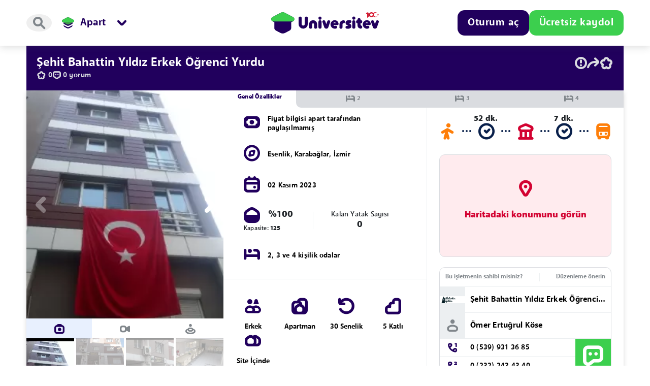

--- FILE ---
content_type: text/html; charset=UTF-8
request_url: https://universitev.com/apart/izmir-karabaglar-erkek-ogrenci-apartlari-sehit-bahattin-yildiz-erkek-ogrenci-yurdu/detay
body_size: 31418
content:
<!DOCTYPE html>
<html lang="tr">
<head>
    <meta charset="utf-8">
    <meta name="viewport" content="width=device-width, initial-scale=1, maximum-scale=1, user-scalable=0">
    <title>Şehit Bahattin Yıldız Erkek Öğrenci Yurdu Karabağlar, İzmir</title>
    <meta name="description" content="Şehit Bahattin Yıldız Erkek Öğrenci Yurdu, İzmir Karabağlar Erkek öğrenci apart 2, 3 ve 4 kişilik odalar">
    <meta name="keywords" content="Şehit Bahattin Yıldız Erkek Öğrenci Yurdu">
    <meta name="robots" content="follow, index, max-snippet:-1, max-video-preview:-1, max-image-preview:large" />
    <meta property="og:title" content="Şehit Bahattin Yıldız Erkek Öğrenci Yurdu Karabağlar, İzmir"/>
    <meta property="og:description" content="Şehit Bahattin Yıldız Erkek Öğrenci Yurdu, İzmir Karabağlar Erkek öğrenci apart 2, 3 ve 4 kişilik odalar"/>
    <meta property="og:image" content="https://universitev.com/front/apart_dorms_media/izmir-karabaglar-erkek-ogrenci-apartlari-sehit-bahattin-yildiz-erkek-ogrenci-yurdu/169621698913408/20231102112328-169621698913408-media-798x1080.webp"/>
    <meta property="og:type" content="website"/>
    <meta property="og:url" content="https://universitev.com/apart/izmir-karabaglar-erkek-ogrenci-apartlari-sehit-bahattin-yildiz-erkek-ogrenci-yurdu/detay"/>
    <meta name="twitter:title" content="Şehit Bahattin Yıldız Erkek Öğrenci Yurdu Karabağlar, İzmir"/>
    <meta name="twitter:description" content="Şehit Bahattin Yıldız Erkek Öğrenci Yurdu, İzmir Karabağlar Erkek öğrenci apart 2, 3 ve 4 kişilik odalar"/>
    <meta name="twitter:card" content="summary_large_image"/>
    <meta name="twitter:image" content="https://universitev.com/front/apart_dorms_media/izmir-karabaglar-erkek-ogrenci-apartlari-sehit-bahattin-yildiz-erkek-ogrenci-yurdu/169621698913408/20231102112328-169621698913408-media-798x1080.webp">
    <meta name="twitter:image:alt" content="Şehit Bahattin Yıldız Erkek Öğrenci Yurdu Karabağlar, İzmir"/>
    <meta name="facebook-domain-verification" content="0237c369d4pm5ht73dmmwuey13dyty"/>
        <style>
        [data-ad-status="unfilled"] {
            display: none !important;
        }
    </style>
    <script async src="https://pagead2.googlesyndication.com/pagead/js/adsbygoogle.js?client=ca-pub-6779914391044372" crossorigin="anonymous" type="f868f2259124ff253e38637e-text/javascript"></script>
    <link rel="icon" href="https://universitev.com/front/images/header/favicon-transparent.png">
    <!-- CSS only -->
    
    
    <link href="https://universitev.com/front/css/bootstrap-5-2-0.min.css" rel="stylesheet">
    <link rel="stylesheet" href="https://universitev.com/front/css/select2.min.css">
            <link rel="stylesheet" href="https://universitev.com/front/css/components.css?v=1009">
        <link rel="stylesheet" href="https://universitev.com/front/css/main.css?v=1009">
        <link rel="stylesheet" href="https://universitev.com/front/css/backgroundCollect.min.css?v=1009">
        <link rel="stylesheet" href="https://universitev.com/front/css/responsive.css?v=1009">
        <link rel="stylesheet" href="https://universitev.com/front/css/uicon.css?v=1009">
        <link rel="stylesheet"
          href="https://universitev.com/front/plugins/bootstrap-touchspin-master/jquery.bootstrap-touchspin.min.css">
    <meta name="csrf-token" content="mfGvnQ0SWEo4wnQSnfYnaZKh3SZZozYaWCZ8j2IE"/>
        <link rel="stylesheet" href="https://universitev.com/front/css/glider.min.css">
    <link rel="stylesheet" href="https://universitev.com/front/css/swiper.min.css"/>
    <style>

        .marker-position {
            top: 35px;
            text-align: center;
            position: relative;
            background-color: #54ba56;
            padding: 5px 10px;
            border-radius: 20px;
            font-size: 12px;
            font-weight: bold;
            font-stretch: normal;
            font-style: normal;
        }

        .slider-for img, video, iframe {
            width: 100%;
            aspect-ratio: 1/1;
        }

        .slider-nav img, video, iframe {
            width: 100%;
            aspect-ratio: 1/1;
        }

        .skeleton-apart-card {
            background: linear-gradient(110deg, #ececec 8%, #f5f5f5 18%, #ececec 33%);
            border-radius: 5px;
            background-size: 300% 200%;
            animation: 1.5s shine linear infinite;
            height: 100%;
            width: 100%;
        }

        .skeleton-apart-card-feature {
            background: linear-gradient(110deg, #ececec 8%, #f5f5f5 18%, #ececec 33%);
            border-radius: 20px;
            background-size: 300% 200%;
            animation: 1.5s shine linear infinite;
            height: 125px;
            width: 100%;
        }

        .skeleton-apart-card-small {
            background: linear-gradient(110deg, #ececec 8%, #f5f5f5 18%, #ececec 33%);
            background-size: 300% 200%;
            animation: 1.5s shine linear infinite;
            height: 100%;
            width: 100%;
        }

        .skeleton-apart-card-text {
            background: linear-gradient(110deg, #ececec 8%, #f5f5f5 18%, #ececec 33%);
            background-size: 300% 200%;
            animation: 1.5s shine linear infinite;
            height: 25px;
            width: 100%;
            margin-left: 15px;
            border-radius: 20px;
        }

        @keyframes  shine {
            to {
                background-position-x: -300%;
            }
        }

        .feature-img {
            aspect-ratio: 1/1;
            width: 35px;
        }


        .nav-link {
            color: #80868B;
        }

        .nav-link:focus, .nav-link:hover {
            color: #20005c;
        }

        .nav-tabs .nav-item.show .nav-link, .nav-tabs .nav-link.active {
            color: #20005c;
        }

        .no-video {
            width: 100%;
            aspect-ratio: 1/1;
        }


    </style>
    
    

    <!-- Google tag (gtag.js) -->
    <script async src="https://www.googletagmanager.com/gtag/js?id=G-4R9PFP0N1Q" type="f868f2259124ff253e38637e-text/javascript"></script>
    <script type="f868f2259124ff253e38637e-text/javascript">
        window.dataLayer = window.dataLayer || [];
        function gtag(){dataLayer.push(arguments);}
        gtag('js', new Date());

        gtag('config', 'G-4R9PFP0N1Q');
    </script>

        <style>
        .bodyout {
            animation-duration: .3s !important;
            animation-name: animate-out !important;
            animation-fill-mode: forwards !important;
        }

        body.body-loading > *:not(header,.modal-backdrop) {
            opacity: 0;
            animation-duration: .3s;
            animation-name: animate-fade;
            animation-fill-mode: forwards;
        }

        body.body-loading > header .u-header__container > *:not(.u-header__logo) {
            opacity: 0;
            animation-duration: .3s;
            animation-name: animate-fade;
            animation-fill-mode: forwards;
        }

        body.body-loading header {
            height: 90px;
        }

        @media (max-width: 991px) {
            body.body-loading header.logout {
                height: 90px;
            }

            body.body-loading header:not(.logout) {
                height: 128px;
            }

        }

        @keyframes  animate-fade {
            0% {
                opacity: 0;
            }
            100% {
                opacity: 1;
            }
        }

        @keyframes  animate-out {
            0% {
                opacity: 1;
            }
            100% {
                opacity: 0;
            }
        }
    </style>
    <link rel="stylesheet" href="https://universitev.com/front/css/swiper-bundle.min.css"/>
    <style>
        .skeleton-card {
            background: #dadce0;
            background: linear-gradient(110deg, #ececec 8%, #f5f5f5 18%, #ececec 33%);
            background-size: 200% 100%;
            animation: 1.5s shine linear infinite;
            border-radius: 64px;
        }

        .skeleton-card * {
            opacity: 0;
        }

        .skeleton-card::before {
            content: unset;
        }

        @keyframes  shine {
            to {
                background-position-x: -200%;
            }
        }

        .page-item .active {
            z-index: 2;
            text-decoration: none;
            background-color: #E8F0FE;
            border: none;
            text-align: center;
            border-radius: 4px !important;
            padding: 0.5rem 0.75rem;
            margin-left: 0;
            line-height: 1;
            color: #0A214C;
            font-size: 24px;
            font-weight: 900;
            width: 42px;
            height: 42px;
            display: block;
        }

    </style>
</head>
<body class="u-body__content u-view__page body-loading">
<header class="u-header  logout ">
    <div class="container u-header__container">
        <div class="u-header__main flexLeft">
            <div class="u-header__search u-header__icon js-open-search" title="Ara">

                <button type="button" class="u-btn icon"><span class="icon-search"></span></button>
            </div>
                            <div class="u-header__menu-box">
                    <div class="u-header__menu u-header-category-button" title="Kategoriler" type="button"
                         id="categoryMenuButton"
                         data-bs-toggle="dropdown" aria-haspopup="true" data-bs-auto-close="outside"
                         aria-expanded="false">
                        <span class="icon-apps u-header__menu__icon mobile_app_button "></span>
                        <span class="u-header__menu__icon">
                            <img alt="Apart ikonu"
                                 src="https://universitev.com/front/icon-set/apart.svg">
                        </span>
                        <span class="u-header__menu__title">Apart</span>
                        <span class="icon-menu-down u-header__menu__arrow"></span>
                    </div>
                    <div class="u-header__action__menu u-header__action__menu--category header__first_menu dropdown-menu"
                         aria-labelledby="categoryMenuButton">
                        <div class="u-header__categories u_scroll">
                            <div class="u-header__category">
                                <a href="https://universitev.com">
                                    <div class="u-header__category__icon">
                                        <span class="image-icon-anasayfa"></span>
                                    </div>
                                    <span>Anasayfa</span>
                                </a>
                            </div>
                            <div class="u-header__category">
                                <a href="https://universitev.com/apart">
                                    <div class="u-header__category__icon">
                                        <span class="image-icon-apart"></span>
                                    </div>
                                    <span>Apart</span>
                                </a>
                            </div>
                            <div class="u-header__category">
                                <a href="https://universitev.com/yurt">
                                    <div class="u-header__category__icon">
                                        <span class="image-icon-yurt"></span>
                                    </div>
                                    <span>Yurt</span>
                                </a>
                            </div>
                            <div class="u-header__category">
                                <a href="https://universitev.com/mekanlar">
                                    <div class="u-header__category__icon">
                                        <span class="image-icon-mekan"></span>
                                    </div>
                                    <span>Mekanlar</span>
                                </a>
                            </div>
                            <div class="u-header__category">
                                <a href="https://blog.universitev.com">
                                    <div class="u-header__category__icon">

                                        <span class="image-icon-blog"></span>
                                    </div>
                                    <span>Blog</span>
                                </a>
                            </div>

                            <div class="u-header__category comingsoon">
                                <div class="u-header__category__icon">
                                    <span class="image-icon-ev"></span>
                                </div>
                                <span>Ev</span>
                            </div>
                            <div class="u-header__category comingsoon">
                                <div class="u-header__category__icon">
                                    <span class="image-icon-eslesme"></span>
                                </div>
                                <span>Ev Arkadaşı</span>
                            </div>
                            <div class="u-header__category comingsoon">
                                <div class="u-header__category__icon">
                                    <span class="image-icon-etkinlik"></span>
                                </div>
                                <span>Etkinlik</span>
                            </div>
                            <div class="u-header__category comingsoon">
                                <div class="u-header__category__icon">
                                    <span class="image-icon-market"></span>
                                </div>
                                <span>Market</span>
                            </div>
                            <div class="u-header__category comingsoon">
                                <div class="u-header__category__icon">

                                    <span class="image-icon-topluluk"></span>
                                </div>
                                <span>Topluluk</span>
                            </div>
                            <div class="u-header__category comingsoon">
                                <div class="u-header__category__icon">

                                    <span class="image-icon-is"></span>
                                </div>
                                <span>İş</span>
                            </div>
                            <div class="u-header__category comingsoon">
                                <div class="u-header__category__icon">

                                    <span class="image-icon-ders_notu"></span>
                                </div>
                                <span>Ders Notu</span>
                            </div>
                            <div class="u-header__category comingsoon">
                                <div class="u-header__category__icon">

                                    <span class="image-icon-kayip_esya"></span>
                                </div>
                                <span>Kayıp Eşya</span>
                            </div>
                            <div class="u-header__category comingsoon">
                                <div class="u-header__category__icon">

                                    <span class="image-icon-devir"></span>
                                </div>
                                <span>Devir</span>
                            </div>
                        </div>
                        <div class="u-header__category_footer">
                            <a href="https://universitev.com/islem-merkezi" type="button" class="u-btn outlined"
                               icon="&#xe91e" color="Haus">İşlem Merkezi'ne git</a>
                        </div>
                    </div>
                </div>
                    </div>
        <div class="u-header__logo js-header-logo">
            <a href="https://universitev.com">
                <span class="u-header__logo__icon">
                    <svg xmlns="http://www.w3.org/2000/svg" width="44" height="40" fill="none" viewBox="0 0 44 40">
  <path fill="#21005D"
        d="M41.266 9.072 25.948 1.015a8.815 8.815 0 0 0-8.214 0L2.421 9.072c-3.18 1.676-3.18 6.234 0 7.909L5.877 18.8v10.575h.018c-.008 2.035.97 4.08 3.188 5.247l7.983 4.198a10.258 10.258 0 0 0 9.555 0l7.983-4.198c2.219-1.168 3.196-3.215 3.188-5.247h.018V18.8l3.456-1.82c3.183-1.674 3.183-6.232 0-7.908Z"/>
  <path fill="#3CCF4E"
        d="M41.326 9.104 25.948 1.015a8.815 8.815 0 0 0-8.214 0L2.36 9.105c-4.07 2.144-2.544 8.31 2.054 8.31H39.27c4.607 0 6.131-6.166 2.057-8.31Z"/>
</svg>
</span>
                <span class="u-header__logo__icon__text">
                    <svg xmlns="http://www.w3.org/2000/svg" width="154" height="32" fill="none" viewBox="0 0 154 32">
  <g clip-path="url(#a)">
    <path fill="#21005D" d="M151.305 15.357a3.027 3.027 0 0 0-2.857 2.033l-1.913 5.513-1.92-5.513a3.024 3.024 0 0 0-2.858-2.033 2.696 2.696 0 0 0-2.546 3.585l3.373 9.72a4.17 4.17 0 0 0 3.951 2.798 4.176 4.176 0 0 0 3.943-2.806l3.374-9.72a2.704 2.704 0 0 0-.351-2.445 2.702 2.702 0 0 0-2.196-1.132Zm-12.884 6.077a.046.046 0 0 0 0-.016 8.548 8.548 0 0 0-.793-2.225c-1.173-2.245-3.311-3.78-6.032-3.917-4.364-.216-8.173 3.134-8.51 7.491a8.161 8.161 0 0 0 2.14 6.166 8.159 8.159 0 0 0 5.978 2.619c.905 0 1.803-.152 2.657-.45a2.26 2.26 0 0 0 .499-.19 2.57 2.57 0 0 0 .675-.485c.243-.244.437-.533.569-.851a2.639 2.639 0 0 0 .119-1.645.047.047 0 0 0 0-.016 2.625 2.625 0 0 0-3.036-1.92c-.036.006-.071.015-.105.022-.035.008-.069.018-.104.027l-.101.032a2.188 2.188 0 0 0-.228.085 2.915 2.915 0 0 1-3.54-1.465h7.278a2.625 2.625 0 0 0 2.598-2.984c-.027-.093-.044-.186-.064-.278Zm-9.794-.7c0-.685.99-1.24 2.209-1.24.971 0 1.792.353 2.093.842.074.12.113.257.115.398h-4.417Zm-9.393.47a2.971 2.971 0 1 0 0-5.943h-.241v-.934a2.968 2.968 0 0 0-2.893-2.967h-.155a2.971 2.971 0 0 0-2.894 2.969v.935h-.101a2.988 2.988 0 0 0-2.636 2.97 2.99 2.99 0 0 0 2.636 2.969h.101v3.472a6.795 6.795 0 0 0 5.311 6.631 3.06 3.06 0 0 0 3.828-2.962v-.025a3.058 3.058 0 0 0-2.032-2.881 1.698 1.698 0 0 1-1.166-1.613v-2.621h.242Zm-12.14-7.102a2.97 2.97 0 1 0-2.271-5.488 2.97 2.97 0 0 0 2.271 5.488Zm-1.136 1.255a2.97 2.97 0 0 0-2.97 2.97V28.49a2.97 2.97 0 0 0 5.94 0V18.327a2.974 2.974 0 0 0-1.833-2.744 2.976 2.976 0 0 0-1.137-.226Zm-5.341 4.467a2.618 2.618 0 0 0-.396-4.028 2.619 2.619 0 0 0-1.455-.44h-3.713a4.962 4.962 0 0 0-3.935 1.95 5.176 5.176 0 0 0-1.01 3.085c0 .17.012.34.03.512a4.983 4.983 0 0 0 2.438 3.701l1.47.848 1.337.774h-2.662a2.618 2.618 0 1 0-.067 5.236h3.784a4.977 4.977 0 0 0 3.954-1.97c.119-.156.227-.32.324-.492.431-.76.66-1.619.667-2.493v-.058a4.471 4.471 0 0 0-.029-.544 4.978 4.978 0 0 0-2.438-3.689l-2.817-1.622h2.664a2.607 2.607 0 0 0 1.854-.77Zm-14.442-4.468a7.775 7.775 0 0 0-7.766 7.766v5.425a2.912 2.912 0 1 0 5.821 0v-5.425a1.946 1.946 0 0 1 1.945-1.945 2.911 2.911 0 0 0 0-5.821Zm-9.551 6.078v-.016a8.608 8.608 0 0 0-.793-2.225c-1.174-2.245-3.312-3.78-6.032-3.917-4.365-.216-8.174 3.134-8.51 7.491a8.15 8.15 0 0 0 8.119 8.785c.904 0 1.801-.152 2.655-.45a2.27 2.27 0 0 0 .5-.19 2.614 2.614 0 0 0 1.364-2.98v-.017a2.625 2.625 0 0 0-3.037-1.92l-.105.022-.103.027-.103.032a2.177 2.177 0 0 0-.228.085 2.915 2.915 0 0 1-3.54-1.465h7.28a2.625 2.625 0 0 0 2.596-2.984c-.024-.093-.042-.186-.063-.278Zm-9.792-.7c0-.685.988-1.24 2.208-1.24.97 0 1.792.353 2.092.842a.77.77 0 0 1 .117.398h-4.417Zm-8.916-5.377a3.027 3.027 0 0 0-2.857 2.033l-1.913 5.513-1.92-5.513a3.024 3.024 0 0 0-2.856-2.033 2.696 2.696 0 0 0-2.547 3.585l3.372 9.72a4.175 4.175 0 0 0 7.888 0l3.373-9.72a2.695 2.695 0 0 0-2.54-3.585Zm-16.821-6.97a2.97 2.97 0 1 0 0 5.94 2.97 2.97 0 0 0 0-5.94Zm0 6.97a2.97 2.97 0 0 0-2.97 2.97V28.49a2.97 2.97 0 1 0 5.94 0V18.327a2.97 2.97 0 0 0-2.97-2.97Zm-13.36-.001c-4.26.08-7.629 3.648-7.629 7.908v5.249a2.945 2.945 0 1 0 5.89 0v-5.375a1.887 1.887 0 0 1 2.067-1.878 1.92 1.92 0 0 1 1.705 1.933v5.322a2.944 2.944 0 1 0 5.889 0v-5.377a7.788 7.788 0 0 0-7.922-7.782Zm-13.03-6.969a2.945 2.945 0 0 0-2.945 2.945v11.3a2.936 2.936 0 0 1-5.87 0v-11.3a2.944 2.944 0 1 0-5.89 0v11.3a8.826 8.826 0 1 0 17.652 0v-11.3a2.945 2.945 0 0 0-2.947-2.946Z"/>
    <path fill="#DA1A32" d="M148.399 8.7a3.809 3.809 0 0 1-3.609-2.597 5.302 5.302 0 0 1-1.147 2.195 4.884 4.884 0 0 0 7.873-1.221 3.802 3.802 0 0 1-3.117 1.623ZM154 3.75l-1.385.435-.857-1.144v1.415l-1.385.435 1.385.437v1.411l.855-1.142 1.387.437-.856-1.143L154 3.75ZM132.957 0l-3.631 1.88 1.118 1.941 1.129-.572v7.654l2.926-2.197V1.437L132.957 0Z"/>
    <path fill="#DA1A32" d="M147.146 0a4.888 4.888 0 0 0-4.696 3.546c-.009.03-.016.062-.024.092a4.667 4.667 0 0 0-.075.315c-.013.067-.022.135-.032.202-.012.078-.026.154-.034.232-.015.15-.025.3-.031.459 0 .012.002.024.002.051a2.5 2.5 0 1 1-.23-1.05 5.218 5.218 0 0 1 1.203-2.399 4.89 4.89 0 1 0-3.473 8.333 4.873 4.873 0 0 0 3.695-1.694l.017-.018a6.468 6.468 0 0 0 .243-.31c.061-.085.121-.17.176-.259l.027-.044c.171-.277.313-.571.427-.875.017-.048.037-.097.053-.145.022-.065.041-.132.06-.198.029-.099.056-.198.078-.3l.02-.088c.098-.479.011-.955.071-1.436A3.808 3.808 0 0 1 148.4 1.08c1.289 0 2.427.643 3.116 1.623A4.886 4.886 0 0 0 147.146 0Z"/>
    <path fill="url(#b)" d="M148.399 8.7a3.809 3.809 0 0 1-3.609-2.597 5.302 5.302 0 0 1-1.147 2.195 4.884 4.884 0 0 0 7.873-1.221 3.802 3.802 0 0 1-3.117 1.623Z" style="mix-blend-mode:multiply"/>
    <path fill="url(#c)" d="m154 3.75-1.385.435-.857-1.144v1.415l-1.385.435 1.385.437v1.411l.855-1.142 1.387.437-.856-1.143L154 3.75Z" style="mix-blend-mode:multiply"/>
    <path fill="url(#d)" d="M147.146 0a4.888 4.888 0 0 0-4.696 3.546c-.009.03-.016.062-.024.092a4.667 4.667 0 0 0-.075.315c-.013.067-.022.135-.032.202-.012.078-.026.154-.034.232-.015.15-.025.3-.031.459 0 .012.002.024.002.051a2.5 2.5 0 1 1-.23-1.05 5.218 5.218 0 0 1 1.203-2.399 4.89 4.89 0 1 0-3.473 8.333 4.873 4.873 0 0 0 3.695-1.694l.017-.018a6.468 6.468 0 0 0 .243-.31c.061-.085.121-.17.176-.259l.027-.044c.171-.277.313-.571.427-.875.017-.048.037-.097.053-.145.022-.065.041-.132.06-.198.029-.099.056-.198.078-.3l.02-.088c.098-.479.011-.955.071-1.436A3.808 3.808 0 0 1 148.4 1.08c1.289 0 2.427.643 3.116 1.623A4.886 4.886 0 0 0 147.146 0Z" style="mix-blend-mode:multiply"/>
    <path fill="url(#e)" d="m132.957 0-3.631 1.88 1.118 1.941 1.129-.572v7.654l2.926-2.197V1.437L132.957 0Z" style="mix-blend-mode:multiply"/>
  </g>
  <defs>
    <linearGradient id="b" x1="143.643" x2="151.516" y1="7.942" y2="7.942" gradientUnits="userSpaceOnUse">
      <stop stop-color="#231F20" stop-opacity=".25"/>
      <stop offset=".02" stop-color="#353132" stop-opacity=".23"/>
      <stop offset=".3" stop-color="#fff" stop-opacity="0"/>
      <stop offset=".7" stop-color="#fff" stop-opacity="0"/>
      <stop offset="1" stop-color="#231F20" stop-opacity=".25"/>
    </linearGradient>
    <linearGradient id="c" x1="150.373" x2="154" y1="4.89" y2="4.89" gradientUnits="userSpaceOnUse">
      <stop stop-color="#231F20" stop-opacity=".25"/>
      <stop offset=".02" stop-color="#353132" stop-opacity=".23"/>
      <stop offset=".3" stop-color="#fff" stop-opacity="0"/>
      <stop offset=".7" stop-color="#fff" stop-opacity="0"/>
      <stop offset="1" stop-color="#231F20" stop-opacity=".25"/>
    </linearGradient>
    <linearGradient id="d" x1="134.866" x2="151.516" y1="4.89" y2="4.89" gradientUnits="userSpaceOnUse">
      <stop stop-color="#231F20" stop-opacity=".25"/>
      <stop offset=".02" stop-color="#353132" stop-opacity=".23"/>
      <stop offset=".3" stop-color="#fff" stop-opacity="0"/>
      <stop offset=".7" stop-color="#fff" stop-opacity="0"/>
      <stop offset="1" stop-color="#231F20" stop-opacity=".25"/>
    </linearGradient>
    <linearGradient id="e" x1="129.326" x2="134.499" y1="5.452" y2="5.452" gradientUnits="userSpaceOnUse">
      <stop stop-color="#231F20" stop-opacity=".25"/>
      <stop offset=".02" stop-color="#353132" stop-opacity=".23"/>
      <stop offset=".3" stop-color="#fff" stop-opacity="0"/>
      <stop offset=".7" stop-color="#fff" stop-opacity="0"/>
      <stop offset="1" stop-color="#231F20" stop-opacity=".25"/>
    </linearGradient>
    <clipPath id="a">
      <path fill="#fff" d="M0 0h154v32H0z"/>
    </clipPath>
  </defs>
</svg>

                </span>
            </a>
        </div>

        <div class="u-header__actions flexRight">
            
        </div>

        <div class="u-header__actions flexRightEnd">
                                                <div class="u-header__actions__button-box dropdown">
                        <button type="button" color="Edu"
                                class="u-btn filled u-header__actions__button u_header_login_button"
                                id="loginMenuButton"
                                data-bs-toggle="dropdown"
                                aria-expanded="false"
                                data-bs-auto-close="outside">Oturum aç
                        </button>

                        <button type="button" color="Edu"
                                class="u-btn filled u-header__actions__button login_button_mobile"
                                data-bs-toggle="dropdown"
                                aria-expanded="false"
                                data-bs-auto-close="outside">Giriş
                        </button>

                        <div class="u-header__action__menu u-header__user__action__menu--message dropdown-menu dropdown-menu-right js-dropdown-menu"
                             aria-labelledby="loginMenuButton">
                            <div class="u-header__action__menu__header login__menu">
                                <div class="u-header__action__menu__header__title">Oturum aç</div>
                            </div>
                            <div class="u-header__action__menu__body">
                                <form method="post" id="login-universitev-form" onSubmit="if (!window.__cfRLUnblockHandlers) return false; loginSite() return false;" data-cf-modified-f868f2259124ff253e38637e-="">
                                    <input type="hidden" name="_token" value="mfGvnQ0SWEo4wnQSnfYnaZKh3SZZozYaWCZ8j2IE">                                    <div class="u-header__form-input-box">
                                        <div class="form-input-box__inner">
                                            <input type="text" name="email"
                                                   class="u-header__form-input outlined"
                                                   placeholder="E-posta">
                                        </div>

                                    </div>
                                    <div class="u-header__form-input-box">
                                        <div class="form-input-box__inner">


                                            <div class="u-input-group">
                                                <input type="password" name="password"
                                                       class="u-header__form-input outlined"
                                                       placeholder="Şifre">

                                                <div class="input-control">
                                                    <a href="https://universitev.com/sifremi-unuttum" type="button"
                                                       class="u-btn filled input-action" color="Pessimist">?
                                                    </a>
                                                </div>
                                                <span class="___"></span>
                                            </div>


                                        </div>
                                    </div>
                                    <div id="loginBtn">
                                        <button type="submit" color="Edu" class="u-btn filled u-header__form-button">
                                            Giriş yap
                                        </button>
                                    </div>
                                    <div class="u-header__radio">
                                        <label class="u-checkbox u-header__radio__label"> <input class="uni-check custom-control-input" onclick="if (!window.__cfRLUnblockHandlers) return false; event.stopPropagation()" type="checkbox" name="remember" value="" data-cf-modified-f868f2259124ff253e38637e-=""><span><i></i> </span>
                                            <span class="_label_text_">Beni hatırla</span>
                                        </label>
                                    </div>
                                    <div class="u-header__actions__button-box">
                                        <a href="'https://universitev.com'" type="button"
                                           class="u-btn filled ms-0 w-100 mt-3 u-header__actions__button u-header__actions__button--register d-block d-lg-none"
                                           color="Haus">Ücretsiz kaydol</a>
                                    </div>
                                </form>
                            </div>
                        </div>
                    </div>
                                <div class="u-header__actions__button-box mobile__register_off">

                    <a href="https://universitev.com/" type="button"
                       class="u-btn filled u-header__actions__button--register" color="Haus">Ücretsiz kaydol</a>
                </div>
            
        </div>
    </div>
</header>
<!-- SEARCH -->
<div class="u-search close hide js-search-page">
    <div class="container">
        <div class="search-container">
            <div class="u-search__form">
                <div class="u-search__form__icon">

                </div>
                <form method="post" action="https://universitev.com/services/header-search" name="headerSearchForm" id="headerSearchForm" autocomplete="off" onkeydown="if (!window.__cfRLUnblockHandlers) return false; return event.key != 'Enter';" data-cf-modified-f868f2259124ff253e38637e-="">
                    <input type="hidden" name="_token" value="mfGvnQ0SWEo4wnQSnfYnaZKh3SZZozYaWCZ8j2IE">                    <input type="text" name="q" id="" class="u-search__form__input js-search-input"
                           placeholder="Universitev'de arayın">
                </form>
                <div class="u-search__form__close js-search-close">
                    <span class="icon-close"></span>
                </div>
            </div>
            <div class="u-search__quick">
                <div class="u-search__quick__label js-quick-title">HIZLICA ARAYIN</div>
                <div class="u-search__quick__tags js-search-tags">

                    <a class="u-search__quick__tag" href="https://universitev.com/apart?page=1&gender=1">
                        <span class="image-icon-apart"></span>
                        Kız Apart
                    </a>


                    <a class="u-search__quick__tag" href="https://universitev.com/apart?page=1&gender=0">
                        <span class="image-icon-apart"></span>
                        Erkek Apart
                    </a>


                    <a class="u-search__quick__tag" href="https://universitev.com/apart?page=1&number_of_people=1">
                        <span class="image-icon-apart"></span>
                        1 Kişilik Apart Odası
                    </a>


                    <a class="u-search__quick__tag" href="https://universitev.com/yurt?page=1&gender=1">
                        <span class="image-icon-yurt"></span>
                        Kız Yurt
                    </a>


                    <a class="u-search__quick__tag" href="https://universitev.com/yurt?page=1&gender=0">
                        <span class="image-icon-yurt"></span>
                        Erkek Yurt
                    </a>


                    <a class="u-search__quick__tag" href="https://universitev.com/yurt?page=1&number_of_people=1">
                        <span class="image-icon-yurt"></span>
                        1 Kişilik Yurt Odası
                    </a>

                    
                    
                    
                    
                    
                    
                    
                    

                    <a class="u-search__quick__tag" href="https://universitev.com/tum-mekanlar/restoran">
                        <span class="image-icon-mekan"></span>
                        Restoran
                    </a>

                    <a class="u-search__quick__tag" href="https://universitev.com/tum-mekanlar/fastfood">
                        <span class="image-icon-mekan"></span>
                        Fast Food
                    </a>


                    <a class="u-search__quick__tag" href="https://universitev.com/tum-mekanlar/cafe">
                        <span class="image-icon-mekan"></span>
                        Kafe
                    </a>


                    <a class="u-search__quick__tag" href="https://universitev.com/tum-mekanlar/eglence">
                        <span class="image-icon-mekan"></span>
                        Eğlence
                    </a>

                </div>
                <div class="u-search__results js-search-results d-none">

                    <button type="submit" form="headerSearchForm" value="3" name="category"
                            class="u-search__result">
                        <span class="image-icon-apart"></span>
                        <div>
                            <div class="js-result-word"></div>
                            <span class="u-search__result__description">Apart'da arayın</span>
                        </div>
                    </button>

                    <button type="submit" form="headerSearchForm" value="4" name="category"
                            class="u-search__result">
                        <span class="image-icon-yurt"></span>
                        <div>
                            <div class="js-result-word"></div>
                            <span class="u-search__result__description">Yurt'da arayın</span>
                        </div>
                    </button>

                    <button type="submit" form="headerSearchForm" value="6" name="category"
                            class="u-search__result">
                        <span class="image-icon-mekan"></span>
                        <div>
                            <div class="js-result-word"></div>
                            <span class="u-search__result__description">Mekanlar'da arayın</span>
                        </div>
                    </button>

                </div>
            </div>
            <div class="u-search__art">
                
                <span class="image-icon-search_art"></span>
            </div>
        </div>
    </div>
</div>
<!-- END SEARCH -->
    <canvas id="canvas" style="display:none"></canvas>
    <div class="u-content">
        <div class="container u-apart-dorm-view__content">
            <div class="row">
                <div class="col-lg-12">
                    <div class="u-view-wrapper" itemscope itemtype="http://schema.org/LocalBusiness">
                        <div class="u-view__header">
                            <div class="u-view-h__row">
                                <div class="u-view-h__cell c_title">
                                    <h1 class="u-view-title" itemprop="name"
                                        title="Şehit Bahattin Yıldız Erkek Öğrenci Yurdu">Şehit Bahattin Yıldız Erkek Öğrenci Yurdu</h1>
                                </div>
                                <div class="u-view-h__cell c_tools">
                                    <div class="u-view__tools">
                                        <ul>
                                            
                                            
                                            
                                            <li class="d_show">
                                                <a  data-redirect="login" >
                                                    <span class="icon-report"></span>
                                                </a>
                                            </li>
                                            <li class="d_show">
                                                <a href="#mdl-share" data-bs-toggle="modal">
                                                    <span class="icon-share"></span>
                                                </a>
                                            </li>
                                                                                        <li class="m_show">
                                                <div class="icon_dropdown s__24 dropdown dropend">
                                                    <span class="dr__button icon-more" type="button"
                                                          data-bs-toggle="dropdown" data-bs-auto-close="outside"
                                                          aria-expanded="false"></span>
                                                    <ul class="dropdown-menu" style="">
                                                        <li>
                                                            <a href="#mdl-share" data-bs-toggle="modal">
                                                                <span class="icon-share"></span>
                                                                <p>Paylaş</p>
                                                            </a>
                                                        </li>
                                                        <li>
                                                            <a  data-redirect="login" >
                                                                <span class="icon-report"></span>
                                                                <p>Bildir</p>
                                                            </a>

                                                        </li>
                                                    </ul>
                                                </div>
                                            </li>
                                            <li class="add_favorite">
                                                <span class="icon-star "></span>
                                            </li>
                                        </ul>
                                    </div>
                                </div>
                            </div>
                            <div class="u-view-h__row">
                                <div class="u-view-h__score">
                                    <div class="u-view-h__cell">
                                        <span class="icon-star sc_icon"></span><span
                                                class="score">0</span>
                                    </div>
                                    <div class="u-view-h__cell t_scroll">
                                        <span class="icon-comment sc_icon"></span><span class="score">0 yorum</span>
                                    </div>
                                </div>
                            </div>


                            <!-- /.u-view__tools -->
                        </div>
                        <!-- /.u-view__header -->
                        <div class="u-content-wrapper">
                            <div class="u-content-top">
                                <!-- /.u-content-top -->
                                <div class="row">
                                    <div class="col-12 col-md-12  col-lg-4 pe-lg-0">
                                        <div class="u-slider-wrapper">
                                            <div class="tab-content" id="media-tabContent">
                                                <div id="general-features"
                                                     class="tab-pane media-area-tab fade show active general-media"
                                                     role="tabpanel"
                                                     aria-labelledby="general-features-tab">
                                                    <div class="u-img-wrapper">
                                                        <div class="u-img-large">
                                                            <div class="tab-content tab-photo" id="visual-tabContent">
                                                                <div class="tab-pane fade show active"
                                                                     id="photo-visuals">
                                                                    <div class="swiper swiper-photoBig" id="photoBig">
                                                                        <div class="swiper-wrapper">
                                                                            <div class="skeleton-apart-card"></div>
                                                                        </div>
                                                                        <div class="swiper-button-prev">
                                                                            <span class="swiper-button-prev-icon"></span>
                                                                        </div>
                                                                        <div class="swiper-button-next">
                                                                            <span class="swiper-button-next-icon"></span>
                                                                        </div>
                                                                    </div>
                                                                </div>
                                                                <div class="tab-pane fade" id="video-visuals">
                                                                    <div class="swiper" id="videoBig">
                                                                        <div class="swiper-wrapper">
                                                                            <div class="skeleton-apart-card"></div>
                                                                        </div>
                                                                        <div class="swiper-button-prev">
                                                                            <span class="swiper-button-prev-icon"></span>
                                                                        </div>
                                                                        <div class="swiper-button-next">
                                                                            <span class="swiper-button-next-icon"></span>
                                                                        </div>
                                                                    </div>
                                                                </div>
                                                                <div class="tab-pane fade" id="ua-visuals">
                                                                    <div class="street-view-location" id="swBig">
                                                                        <div class="skeleton-apart-card"></div>
                                                                    </div>
                                                                </div>
                                                            </div>
                                                            <div class="u-visual-type">
                                                                <ul class="nav nav-tabs visuals-tab" id="visuals-tab"
                                                                    role="tablist">
                                                                    <li class="nav-item">
                                                                        <a class="nav-link media-area active"
                                                                           data-area="photo-visuals"
                                                                           data-bs-toggle="tab"
                                                                           href="#photo-visuals"
                                                                           role="tab" aria-controls="photo-visuals"
                                                                           aria-selected="true">
                                                                            <span class="icon-camera"></span>
                                                                        </a>
                                                                    </li>
                                                                    <li class="nav-item">
                                                                        <a class="nav-link media-area"
                                                                           data-area="video-visuals"
                                                                           data-bs-toggle="tab" href="#video-visuals"
                                                                           role="tab" aria-controls="video-visuals"
                                                                           aria-selected="false">
                                                                            <span class="icon-video"></span>
                                                                        </a>
                                                                    </li>
                                                                    <li class="nav-item">
                                                                        <a class="nav-link media-area"
                                                                           data-area="ua-visuals"
                                                                           data-bs-toggle="tab" href="#ua-visuals"
                                                                           role="tab"
                                                                           aria-controls="360-visuals"
                                                                           aria-selected="false">
                                                                            <span class="icon-360"></span>
                                                                        </a>
                                                                    </li>
                                                                </ul>
                                                            </div>
                                                            <div class="tab-content visual-tab-content"
                                                                 id="visual-tabContentSmall">
                                                                <div class="tab-pane photo-visuals fade show active">
                                                                    <div thumbsSlider="" id="photoSmall"
                                                                         class="swiper swiper-photoSmall">
                                                                        <div class="swiper-wrapper">
                                                                            <div class="skeleton-apart-card-small"></div>
                                                                        </div>
                                                                    </div>
                                                                </div>
                                                                <div class="tab-pane video-visuals fade">
                                                                    <div thumbsSlider="" id="videoSmall"
                                                                         class="swiper swiper-photoSmall">
                                                                        <div class="swiper-wrapper">
                                                                            <div class="skeleton-apart-card-small"></div>
                                                                        </div>
                                                                    </div>
                                                                </div>
                                                                <div class="tab-pane ua-visuals fade">
                                                                    <div thumbsSlider="" id="swSmall"
                                                                         class="swiper swiper-photoSmall">
                                                                        <div class="swiper-wrapper">
                                                                            <div class="skeleton-apart-card-small"></div>
                                                                        </div>
                                                                    </div>
                                                                </div>
                                                            </div>
                                                            <!-- /.u-visual-type -->
                                                        </div>

                                                        <!-- /.u-img-large -->
                                                    </div>
                                                </div>

                                                <div id="room-details-1"
                                                     class="tab-pane media-area-tab fade room-media-1"
                                                     role="tabpanel"
                                                     aria-labelledby="room-details-1-feature-tab">
                                                    <div class="u-img-wrapper">
                                                        <div class="u-img-large">
                                                            <div class="tab-content tab-photo" id="visual-tabContent-1">
                                                                <div class="tab-pane fade show active"
                                                                     id="photo-visuals-1">
                                                                    <div class="swiper swiper-photoBig" id="photoBig-1">
                                                                        <div class="swiper-wrapper">
                                                                            <div class="skeleton-apart-card"></div>
                                                                        </div>
                                                                        <div class="swiper-button-prev">
                                                                            <span class="swiper-button-prev-icon"></span>
                                                                        </div>
                                                                        <div class="swiper-button-next">
                                                                            <span class="swiper-button-next-icon"></span>
                                                                        </div>
                                                                    </div>
                                                                </div>
                                                                <div class="tab-pane fade" id="video-visuals-1">
                                                                    <div class="swiper" id="videoBig-1">
                                                                        <div class="swiper-wrapper">
                                                                            <div class="skeleton-apart-card"></div>
                                                                        </div>
                                                                        <div class="swiper-button-prev">
                                                                            <span class="swiper-button-prev-icon"></span>
                                                                        </div>
                                                                        <div class="swiper-button-next">
                                                                            <span class="swiper-button-next-icon"></span>
                                                                        </div>
                                                                    </div>
                                                                </div>
                                                            </div>
                                                            <div class="u-visual-type">
                                                                <ul class="nav nav-tabs visuals-tab" id="visuals-tab-1"
                                                                    role="tablist">
                                                                    <li class="nav-item">
                                                                        <a class="nav-link media-area active"
                                                                           data-area="photo-visuals-1"
                                                                           data-bs-toggle="tab"
                                                                           href="#photo-visuals-1"
                                                                           role="tab" aria-controls="photo-visuals-1"
                                                                           aria-selected="true">
                                                                            <span class="icon-camera"></span>
                                                                        </a>
                                                                    </li>
                                                                    <li class="nav-item">
                                                                        <a class="nav-link media-area"
                                                                           data-area="video-visuals-1"
                                                                           data-bs-toggle="tab" href="#video-visuals-1"
                                                                           role="tab" aria-controls="video-visuals-1"
                                                                           aria-selected="false">
                                                                            <span class="icon-video"></span>
                                                                        </a>
                                                                    </li>

                                                                </ul>
                                                            </div>
                                                            <div class="tab-content visual-tab-content"
                                                                 id="visual-tabContentSmall-1">
                                                                <div class="tab-pane photo-visuals-1 fade show active">
                                                                    <div thumbsSlider="" id="photoSmall-1"
                                                                         class="swiper swiper-photoSmall">
                                                                        <div class="swiper-wrapper">
                                                                            <div class="skeleton-apart-card-small"></div>
                                                                        </div>
                                                                    </div>
                                                                </div>
                                                                <div class="tab-pane video-visuals-1 fade">
                                                                    <div thumbsSlider="" id="videoSmall-1"
                                                                         class="swiper swiper-photoSmall">
                                                                        <div class="swiper-wrapper">
                                                                            <div class="skeleton-apart-card-small"></div>
                                                                        </div>
                                                                    </div>
                                                                </div>
                                                            </div>
                                                            <!-- /.u-visual-type -->
                                                        </div>

                                                        <!-- /.u-img-large -->
                                                    </div>
                                                </div>
                                                <div id="room-details-2"
                                                     class="tab-pane media-area-tab fade room-media-2"
                                                     role="tabpanel"
                                                     aria-labelledby="room-details-2-feature-tab">
                                                    <div class="u-img-wrapper">
                                                        <div class="u-img-large">
                                                            <div class="tab-content tab-photo" id="visual-tabContent-2">
                                                                <div class="tab-pane fade show active"
                                                                     id="photo-visuals-2">
                                                                    <div class="swiper swiper-photoBig" id="photoBig-2">
                                                                        <div class="swiper-wrapper">
                                                                            <div class="skeleton-apart-card"></div>
                                                                        </div>
                                                                        <div class="swiper-button-prev">
                                                                            <span class="swiper-button-prev-icon"></span>
                                                                        </div>
                                                                        <div class="swiper-button-next">
                                                                            <span class="swiper-button-next-icon"></span>
                                                                        </div>
                                                                    </div>
                                                                </div>
                                                                <div class="tab-pane fade" id="video-visuals-2">
                                                                    <div class="swiper" id="videoBig-2">
                                                                        <div class="swiper-wrapper">
                                                                            <div class="skeleton-apart-card"></div>
                                                                        </div>
                                                                        <div class="swiper-button-prev">
                                                                            <span class="swiper-button-prev-icon"></span>
                                                                        </div>
                                                                        <div class="swiper-button-next">
                                                                            <span class="swiper-button-next-icon"></span>
                                                                        </div>
                                                                    </div>
                                                                </div>
                                                            </div>
                                                            <div class="u-visual-type">
                                                                <ul class="nav nav-tabs visuals-tab" id="visuals-tab-2"
                                                                    role="tablist">
                                                                    <li class="nav-item">
                                                                        <a class="nav-link media-area active"
                                                                           data-area="photo-visuals-2"
                                                                           data-bs-toggle="tab"
                                                                           href="#photo-visuals-2"
                                                                           role="tab" aria-controls="photo-visuals-2"
                                                                           aria-selected="true">
                                                                            <span class="icon-camera"></span>
                                                                        </a>
                                                                    </li>
                                                                    <li class="nav-item">
                                                                        <a class="nav-link media-area"
                                                                           data-area="video-visuals-2"
                                                                           data-bs-toggle="tab" href="#video-visuals-2"
                                                                           role="tab" aria-controls="video-visuals-2"
                                                                           aria-selected="false">
                                                                            <span class="icon-video"></span>
                                                                        </a>
                                                                    </li>

                                                                </ul>
                                                            </div>
                                                            <div class="tab-content visual-tab-content"
                                                                 id="visual-tabContentSmall-2">
                                                                <div class="tab-pane photo-visuals-2 fade show active">
                                                                    <div thumbsSlider="" id="photoSmall-2"
                                                                         class="swiper swiper-photoSmall">
                                                                        <div class="swiper-wrapper">
                                                                            <div class="skeleton-apart-card-small"></div>
                                                                        </div>
                                                                    </div>
                                                                </div>
                                                                <div class="tab-pane video-visuals-2 fade">
                                                                    <div thumbsSlider="" id="videoSmall-2"
                                                                         class="swiper swiper-photoSmall">
                                                                        <div class="swiper-wrapper">
                                                                            <div class="skeleton-apart-card-small"></div>
                                                                        </div>
                                                                    </div>
                                                                </div>
                                                            </div>
                                                            <!-- /.u-visual-type -->
                                                        </div>

                                                        <!-- /.u-img-large -->
                                                    </div>
                                                </div>
                                                <div id="room-details-3"
                                                     class="tab-pane media-area-tab fade room-media-3"
                                                     role="tabpanel"
                                                     aria-labelledby="room-details-3-feature-tab">
                                                    <div class="u-img-wrapper">
                                                        <div class="u-img-large">
                                                            <div class="tab-content tab-photo" id="visual-tabContent-3">
                                                                <div class="tab-pane fade show active"
                                                                     id="photo-visuals-3">
                                                                    <div class="swiper swiper-photoBig" id="photoBig-3">
                                                                        <div class="swiper-wrapper">
                                                                            <div class="skeleton-apart-card"></div>
                                                                        </div>
                                                                        <div class="swiper-button-prev">
                                                                            <span class="swiper-button-prev-icon"></span>
                                                                        </div>
                                                                        <div class="swiper-button-next">
                                                                            <span class="swiper-button-next-icon"></span>
                                                                        </div>
                                                                    </div>
                                                                </div>
                                                                <div class="tab-pane fade" id="video-visuals-3">
                                                                    <div class="swiper" id="videoBig-3">
                                                                        <div class="swiper-wrapper">
                                                                            <div class="skeleton-apart-card"></div>
                                                                        </div>
                                                                        <div class="swiper-button-prev">
                                                                            <span class="swiper-button-prev-icon"></span>
                                                                        </div>
                                                                        <div class="swiper-button-next">
                                                                            <span class="swiper-button-next-icon"></span>
                                                                        </div>
                                                                    </div>
                                                                </div>
                                                            </div>
                                                            <div class="u-visual-type">
                                                                <ul class="nav nav-tabs visuals-tab" id="visuals-tab-3"
                                                                    role="tablist">
                                                                    <li class="nav-item">
                                                                        <a class="nav-link media-area active"
                                                                           data-area="photo-visuals-3"
                                                                           data-bs-toggle="tab"
                                                                           href="#photo-visuals-3"
                                                                           role="tab" aria-controls="photo-visuals-3"
                                                                           aria-selected="true">
                                                                            <span class="icon-camera"></span>
                                                                        </a>
                                                                    </li>
                                                                    <li class="nav-item">
                                                                        <a class="nav-link media-area"
                                                                           data-area="video-visuals-3"
                                                                           data-bs-toggle="tab" href="#video-visuals-3"
                                                                           role="tab" aria-controls="video-visuals-3"
                                                                           aria-selected="false">
                                                                            <span class="icon-video"></span>
                                                                        </a>
                                                                    </li>

                                                                </ul>
                                                            </div>
                                                            <div class="tab-content visual-tab-content"
                                                                 id="visual-tabContentSmall-3">
                                                                <div class="tab-pane photo-visuals-3 fade show active">
                                                                    <div thumbsSlider="" id="photoSmall-3"
                                                                         class="swiper swiper-photoSmall">
                                                                        <div class="swiper-wrapper">
                                                                            <div class="skeleton-apart-card-small"></div>
                                                                        </div>
                                                                    </div>
                                                                </div>
                                                                <div class="tab-pane video-visuals-3 fade">
                                                                    <div thumbsSlider="" id="videoSmall-3"
                                                                         class="swiper swiper-photoSmall">
                                                                        <div class="swiper-wrapper">
                                                                            <div class="skeleton-apart-card-small"></div>
                                                                        </div>
                                                                    </div>
                                                                </div>
                                                            </div>
                                                            <!-- /.u-visual-type -->
                                                        </div>

                                                        <!-- /.u-img-large -->
                                                    </div>
                                                </div>
                                                <div id="room-details-4"
                                                     class="tab-pane media-area-tab fade room-media-4"
                                                     role="tabpanel"
                                                     aria-labelledby="room-details-4-feature-tab">
                                                    <div class="u-img-wrapper">
                                                        <div class="u-img-large">
                                                            <div class="tab-content tab-photo" id="visual-tabContent-4">
                                                                <div class="tab-pane fade show active"
                                                                     id="photo-visuals-4">
                                                                    <div class="swiper swiper-photoBig" id="photoBig-4">
                                                                        <div class="swiper-wrapper">
                                                                            <div class="skeleton-apart-card"></div>
                                                                        </div>
                                                                        <div class="swiper-button-prev">
                                                                            <span class="swiper-button-prev-icon"></span>
                                                                        </div>
                                                                        <div class="swiper-button-next">
                                                                            <span class="swiper-button-next-icon"></span>
                                                                        </div>
                                                                    </div>
                                                                </div>
                                                                <div class="tab-pane fade" id="video-visuals-4">
                                                                    <div class="swiper" id="videoBig-4">
                                                                        <div class="swiper-wrapper">
                                                                            <div class="skeleton-apart-card"></div>
                                                                        </div>
                                                                        <div class="swiper-button-prev">
                                                                            <span class="swiper-button-prev-icon"></span>
                                                                        </div>
                                                                        <div class="swiper-button-next">
                                                                            <span class="swiper-button-next-icon"></span>
                                                                        </div>
                                                                    </div>
                                                                </div>
                                                            </div>
                                                            <div class="u-visual-type">
                                                                <ul class="nav nav-tabs visuals-tab" id="visuals-tab-4"
                                                                    role="tablist">
                                                                    <li class="nav-item">
                                                                        <a class="nav-link media-area active"
                                                                           data-area="photo-visuals-4"
                                                                           data-bs-toggle="tab"
                                                                           href="#photo-visuals-4"
                                                                           role="tab" aria-controls="photo-visuals-4"
                                                                           aria-selected="true">
                                                                            <span class="icon-camera"></span>
                                                                        </a>
                                                                    </li>
                                                                    <li class="nav-item">
                                                                        <a class="nav-link media-area"
                                                                           data-area="video-visuals-4"
                                                                           data-bs-toggle="tab" href="#video-visuals-4"
                                                                           role="tab" aria-controls="video-visuals-4"
                                                                           aria-selected="false">
                                                                            <span class="icon-video"></span>
                                                                        </a>
                                                                    </li>

                                                                </ul>
                                                            </div>
                                                            <div class="tab-content visual-tab-content"
                                                                 id="visual-tabContentSmall-4">
                                                                <div class="tab-pane photo-visuals-4 fade show active">
                                                                    <div thumbsSlider="" id="photoSmall-4"
                                                                         class="swiper swiper-photoSmall">
                                                                        <div class="swiper-wrapper">
                                                                            <div class="skeleton-apart-card-small"></div>
                                                                        </div>
                                                                    </div>
                                                                </div>
                                                                <div class="tab-pane video-visuals-4 fade">
                                                                    <div thumbsSlider="" id="videoSmall-4"
                                                                         class="swiper swiper-photoSmall">
                                                                        <div class="swiper-wrapper">
                                                                            <div class="skeleton-apart-card-small"></div>
                                                                        </div>
                                                                    </div>
                                                                </div>
                                                            </div>
                                                            <!-- /.u-visual-type -->
                                                        </div>

                                                        <!-- /.u-img-large -->
                                                    </div>
                                                </div>
                                                <div id="room-details-5"
                                                     class="tab-pane media-area-tab fade room-media-5"
                                                     role="tabpanel"
                                                     aria-labelledby="room-details-5-feature-tab">
                                                    <div class="u-img-wrapper">
                                                        <div class="u-img-large">
                                                            <div class="tab-content tab-photo" id="visual-tabContent-5">
                                                                <div class="tab-pane fade show active"
                                                                     id="photo-visuals-5">
                                                                    <div class="swiper swiper-photoBig" id="photoBig-5">
                                                                        <div class="swiper-wrapper">
                                                                            <div class="skeleton-apart-card"></div>
                                                                        </div>
                                                                        <div class="swiper-button-prev">
                                                                            <span class="swiper-button-prev-icon"></span>
                                                                        </div>
                                                                        <div class="swiper-button-next">
                                                                            <span class="swiper-button-next-icon"></span>
                                                                        </div>
                                                                    </div>
                                                                </div>
                                                                <div class="tab-pane fade" id="video-visuals-5">
                                                                    <div class="swiper" id="videoBig-5">
                                                                        <div class="swiper-wrapper">
                                                                            <div class="skeleton-apart-card"></div>
                                                                        </div>
                                                                        <div class="swiper-button-prev">
                                                                            <span class="swiper-button-prev-icon"></span>
                                                                        </div>
                                                                        <div class="swiper-button-next">
                                                                            <span class="swiper-button-next-icon"></span>
                                                                        </div>
                                                                    </div>
                                                                </div>
                                                            </div>
                                                            <div class="u-visual-type">
                                                                <ul class="nav nav-tabs visuals-tab" id="visuals-tab-5"
                                                                    role="tablist">
                                                                    <li class="nav-item">
                                                                        <a class="nav-link media-area active"
                                                                           data-area="photo-visuals-5"
                                                                           data-bs-toggle="tab"
                                                                           href="#photo-visuals-5"
                                                                           role="tab" aria-controls="photo-visuals-5"
                                                                           aria-selected="true">
                                                                            <span class="icon-camera"></span>
                                                                        </a>
                                                                    </li>
                                                                    <li class="nav-item">
                                                                        <a class="nav-link media-area"
                                                                           data-area="video-visuals-5"
                                                                           data-bs-toggle="tab" href="#video-visuals-5"
                                                                           role="tab" aria-controls="video-visuals-5"
                                                                           aria-selected="false">
                                                                            <span class="icon-video"></span>
                                                                        </a>
                                                                    </li>

                                                                </ul>
                                                            </div>
                                                            <div class="tab-content visual-tab-content"
                                                                 id="visual-tabContentSmall-5">
                                                                <div class="tab-pane photo-visuals-5 fade show active">
                                                                    <div thumbsSlider="" id="photoSmall-5"
                                                                         class="swiper swiper-photoSmall">
                                                                        <div class="swiper-wrapper">
                                                                            <div class="skeleton-apart-card-small"></div>
                                                                        </div>
                                                                    </div>
                                                                </div>
                                                                <div class="tab-pane video-visuals-5 fade">
                                                                    <div thumbsSlider="" id="videoSmall-5"
                                                                         class="swiper swiper-photoSmall">
                                                                        <div class="swiper-wrapper">
                                                                            <div class="skeleton-apart-card-small"></div>
                                                                        </div>
                                                                    </div>
                                                                </div>
                                                            </div>
                                                            <!-- /.u-visual-type -->
                                                        </div>

                                                        <!-- /.u-img-large -->
                                                    </div>
                                                </div>
                                                <div id="room-details-6"
                                                     class="tab-pane media-area-tab fade room-media-6"
                                                     role="tabpanel"
                                                     aria-labelledby="room-details-6-feature-tab">
                                                    <div class="u-img-wrapper">
                                                        <div class="u-img-large">
                                                            <div class="tab-content tab-photo" id="visual-tabContent-6">
                                                                <div class="tab-pane fade show active"
                                                                     id="photo-visuals-6">
                                                                    <div class="swiper swiper-photoBig" id="photoBig-6">
                                                                        <div class="swiper-wrapper">
                                                                            <div class="skeleton-apart-card"></div>
                                                                        </div>
                                                                        <div class="swiper-button-prev">
                                                                            <span class="swiper-button-prev-icon"></span>
                                                                        </div>
                                                                        <div class="swiper-button-next">
                                                                            <span class="swiper-button-next-icon"></span>
                                                                        </div>
                                                                    </div>
                                                                </div>
                                                                <div class="tab-pane fade" id="video-visuals-6">
                                                                    <div class="swiper" id="videoBig-6">
                                                                        <div class="swiper-wrapper">
                                                                            <div class="skeleton-apart-card"></div>
                                                                        </div>
                                                                        <div class="swiper-button-prev">
                                                                            <span class="swiper-button-prev-icon"></span>
                                                                        </div>
                                                                        <div class="swiper-button-next">
                                                                            <span class="swiper-button-next-icon"></span>
                                                                        </div>
                                                                    </div>
                                                                </div>
                                                            </div>
                                                            <div class="u-visual-type">
                                                                <ul class="nav nav-tabs visuals-tab" id="visuals-tab-6"
                                                                    role="tablist">
                                                                    <li class="nav-item">
                                                                        <a class="nav-link media-area active"
                                                                           data-area="photo-visuals-6"
                                                                           data-bs-toggle="tab"
                                                                           href="#photo-visuals-6"
                                                                           role="tab" aria-controls="photo-visuals-6"
                                                                           aria-selected="true">
                                                                            <span class="icon-camera"></span>
                                                                        </a>
                                                                    </li>
                                                                    <li class="nav-item">
                                                                        <a class="nav-link media-area"
                                                                           data-area="video-visuals-6"
                                                                           data-bs-toggle="tab" href="#video-visuals-6"
                                                                           role="tab" aria-controls="video-visuals-6"
                                                                           aria-selected="false">
                                                                            <span class="icon-video"></span>
                                                                        </a>
                                                                    </li>

                                                                </ul>
                                                            </div>
                                                            <div class="tab-content visual-tab-content"
                                                                 id="visual-tabContentSmall-6">
                                                                <div class="tab-pane photo-visuals-6 fade show active">
                                                                    <div thumbsSlider="" id="photoSmall-6"
                                                                         class="swiper swiper-photoSmall">
                                                                        <div class="swiper-wrapper">
                                                                            <div class="skeleton-apart-card-small"></div>
                                                                        </div>
                                                                    </div>
                                                                </div>
                                                                <div class="tab-pane video-visuals-6 fade">
                                                                    <div thumbsSlider="" id="videoSmall-6"
                                                                         class="swiper swiper-photoSmall">
                                                                        <div class="swiper-wrapper">
                                                                            <div class="skeleton-apart-card-small"></div>
                                                                        </div>
                                                                    </div>
                                                                </div>
                                                            </div>
                                                            <!-- /.u-visual-type -->
                                                        </div>

                                                        <!-- /.u-img-large -->
                                                    </div>
                                                </div>
                                                <div id="room-details-7"
                                                     class="tab-pane media-area-tab fade room-media-7"
                                                     role="tabpanel"
                                                     aria-labelledby="room-details-7-feature-tab">
                                                    <div class="u-img-wrapper">
                                                        <div class="u-img-large">
                                                            <div class="tab-content tab-photo" id="visual-tabContent-7">
                                                                <div class="tab-pane fade show active"
                                                                     id="photo-visuals-7">
                                                                    <div class="swiper swiper-photoBig" id="photoBig-7">
                                                                        <div class="swiper-wrapper">
                                                                            <div class="skeleton-apart-card"></div>
                                                                        </div>
                                                                        <div class="swiper-button-prev">
                                                                            <span class="swiper-button-prev-icon"></span>
                                                                        </div>
                                                                        <div class="swiper-button-next">
                                                                            <span class="swiper-button-next-icon"></span>
                                                                        </div>
                                                                    </div>
                                                                </div>
                                                                <div class="tab-pane fade" id="video-visuals-7">
                                                                    <div class="swiper" id="videoBig-7">
                                                                        <div class="swiper-wrapper">
                                                                            <div class="skeleton-apart-card"></div>
                                                                        </div>
                                                                        <div class="swiper-button-prev">
                                                                            <span class="swiper-button-prev-icon"></span>
                                                                        </div>
                                                                        <div class="swiper-button-next">
                                                                            <span class="swiper-button-next-icon"></span>
                                                                        </div>
                                                                    </div>
                                                                </div>
                                                            </div>
                                                            <div class="u-visual-type">
                                                                <ul class="nav nav-tabs visuals-tab" id="visuals-tab-7"
                                                                    role="tablist">
                                                                    <li class="nav-item">
                                                                        <a class="nav-link media-area active"
                                                                           data-area="photo-visuals-7"
                                                                           data-bs-toggle="tab"
                                                                           href="#photo-visuals-7"
                                                                           role="tab" aria-controls="photo-visuals-7"
                                                                           aria-selected="true">
                                                                            <span class="icon-camera"></span>
                                                                        </a>
                                                                    </li>
                                                                    <li class="nav-item">
                                                                        <a class="nav-link media-area"
                                                                           data-area="video-visuals-7"
                                                                           data-bs-toggle="tab" href="#video-visuals-7"
                                                                           role="tab" aria-controls="video-visuals-7"
                                                                           aria-selected="false">
                                                                            <span class="icon-video"></span>
                                                                        </a>
                                                                    </li>

                                                                </ul>
                                                            </div>
                                                            <div class="tab-content visual-tab-content"
                                                                 id="visual-tabContentSmall-7">
                                                                <div class="tab-pane photo-visuals-7 fade show active">
                                                                    <div thumbsSlider="" id="photoSmall-7"
                                                                         class="swiper swiper-photoSmall">
                                                                        <div class="swiper-wrapper">
                                                                            <div class="skeleton-apart-card-small"></div>
                                                                        </div>
                                                                    </div>
                                                                </div>
                                                                <div class="tab-pane video-visuals-7 fade">
                                                                    <div thumbsSlider="" id="videoSmall-7"
                                                                         class="swiper swiper-photoSmall">
                                                                        <div class="swiper-wrapper">
                                                                            <div class="skeleton-apart-card-small"></div>
                                                                        </div>
                                                                    </div>
                                                                </div>
                                                            </div>
                                                            <!-- /.u-visual-type -->
                                                        </div>

                                                        <!-- /.u-img-large -->
                                                    </div>
                                                </div>
                                                <div id="room-details-8"
                                                     class="tab-pane media-area-tab fade room-media-8"
                                                     role="tabpanel"
                                                     aria-labelledby="room-details-8-feature-tab">
                                                    <div class="u-img-wrapper">
                                                        <div class="u-img-large">
                                                            <div class="tab-content tab-photo" id="visual-tabContent-8">
                                                                <div class="tab-pane fade show active"
                                                                     id="photo-visuals-8">
                                                                    <div class="swiper swiper-photoBig" id="photoBig-8">
                                                                        <div class="swiper-wrapper">
                                                                            <div class="skeleton-apart-card"></div>
                                                                        </div>
                                                                        <div class="swiper-button-prev">
                                                                            <span class="swiper-button-prev-icon"></span>
                                                                        </div>
                                                                        <div class="swiper-button-next">
                                                                            <span class="swiper-button-next-icon"></span>
                                                                        </div>
                                                                    </div>
                                                                </div>
                                                                <div class="tab-pane fade" id="video-visuals-8">
                                                                    <div class="swiper" id="videoBig-8">
                                                                        <div class="swiper-wrapper">
                                                                            <div class="skeleton-apart-card"></div>
                                                                        </div>
                                                                        <div class="swiper-button-prev">
                                                                            <span class="swiper-button-prev-icon"></span>
                                                                        </div>
                                                                        <div class="swiper-button-next">
                                                                            <span class="swiper-button-next-icon"></span>
                                                                        </div>
                                                                    </div>
                                                                </div>
                                                            </div>
                                                            <div class="u-visual-type">
                                                                <ul class="nav nav-tabs visuals-tab" id="visuals-tab-8"
                                                                    role="tablist">
                                                                    <li class="nav-item">
                                                                        <a class="nav-link media-area active"
                                                                           data-area="photo-visuals-8"
                                                                           data-bs-toggle="tab"
                                                                           href="#photo-visuals-8"
                                                                           role="tab" aria-controls="photo-visuals-8"
                                                                           aria-selected="true">
                                                                            <span class="icon-camera"></span>
                                                                        </a>
                                                                    </li>
                                                                    <li class="nav-item">
                                                                        <a class="nav-link media-area"
                                                                           data-area="video-visuals-8"
                                                                           data-bs-toggle="tab" href="#video-visuals-8"
                                                                           role="tab" aria-controls="video-visuals-8"
                                                                           aria-selected="false">
                                                                            <span class="icon-video"></span>
                                                                        </a>
                                                                    </li>

                                                                </ul>
                                                            </div>
                                                            <div class="tab-content visual-tab-content"
                                                                 id="visual-tabContentSmall-8">
                                                                <div class="tab-pane photo-visuals-8 fade show active">
                                                                    <div thumbsSlider="" id="photoSmall-8"
                                                                         class="swiper swiper-photoSmall">
                                                                        <div class="swiper-wrapper">
                                                                            <div class="skeleton-apart-card-small"></div>
                                                                        </div>
                                                                    </div>
                                                                </div>
                                                                <div class="tab-pane video-visuals-8 fade">
                                                                    <div thumbsSlider="" id="videoSmall-8"
                                                                         class="swiper swiper-photoSmall">
                                                                        <div class="swiper-wrapper">
                                                                            <div class="skeleton-apart-card-small"></div>
                                                                        </div>
                                                                    </div>
                                                                </div>
                                                            </div>
                                                            <!-- /.u-visual-type -->
                                                        </div>

                                                        <!-- /.u-img-large -->
                                                    </div>
                                                </div>
                                            </div>
                                        </div>
                                    </div>

                                    <div class="col-12 col-md-12 col-lg-8 ps-lg-0">
                                        <div class="u-tab-top__content h-100">
                                            <div class="row ms-lg-0">
                                                <div class="col-12 ps-0">
                                                    <ul class="nav nav-pills nav-features" id="pills-tab"
                                                        role="tablist">
                                                        <li class="nav-item general_tab" role="presentation">
                                                            <a class="nav-link active info-area"
                                                               id="general-features-tab"
                                                               data-bs-toggle="tab"
                                                               data-bs-target="#general-features" role="tab"
                                                               aria-controls="general-features"
                                                               aria-selected="true">Genel Özellikler</a>
                                                        </li>
                                                        <ul class="inner__roomTabs">
                                                                                                                                                                                        <li class="nav-item" role="presentation">
                                                                    <a class="nav-link info-area"
                                                                       id="room-details-2-tab"
                                                                       data-bs-toggle="tab"
                                                                       data-bs-target="#room-details-2" role="tab"
                                                                       aria-controls="room-details-2"
                                                                       aria-selected="false">
                                                    <span class="room-path room-2">
                                                        <span class="icon-room"></span>
                                                    </span>
                                                                    </a>
                                                                </li>
                                                                                                                                                                                        <li class="nav-item" role="presentation">
                                                                    <a class="nav-link info-area"
                                                                       id="room-details-3-tab"
                                                                       data-bs-toggle="tab"
                                                                       data-bs-target="#room-details-3" role="tab"
                                                                       aria-controls="room-details-3"
                                                                       aria-selected="false">
                                                    <span class="room-path room-3">
                                                        <span class="icon-room"></span>
                                                    </span>
                                                                    </a>
                                                                </li>
                                                                                                                                                                                        <li class="nav-item" role="presentation">
                                                                    <a class="nav-link info-area"
                                                                       id="room-details-4-tab"
                                                                       data-bs-toggle="tab"
                                                                       data-bs-target="#room-details-4" role="tab"
                                                                       aria-controls="room-details-4"
                                                                       aria-selected="false">
                                                   <span class="room-path room-4">
                                                        <span class="icon-room"></span>
                                                    </span>
                                                                    </a>
                                                                </li>
                                                                                                                                                                                                                                                                                                                                                                    </ul>
                                                    </ul>
                                                </div>
                                                <div class="copy-room-info" style="display: none">
                                                    <div class="row">
                                                        <div class="col-lg-12 col-12">


                                                            <div class="u-tab-content-left">
                                                                <div class="u-feature-line u-feature-line__1">
                                                                    <i>
                                                                        <span class="icon-price"></span>
                                                                    </i>
                                                                    <span>
                                                                                                                                            Fiyat bilgisi apart tarafından paylaşılmamış
                                                                                                                                    </span>
                                                                </div>
                                                                <div class="u-feature-line u-feature-line__2"
                                                                     itemprop="address">
                                                                    <i>
                                                                        <span class="icon-location"></span>
                                                                    </i>
                                                                    <h2>
                                                                        <span itemprop="addressLocality"><a href="https://universitev.com/apart/izmir-karabaglar?neighbourhood=28429">Esenlik</a>, <a href="https://universitev.com/apart/izmir-karabaglar">Karabağlar</a>, <a href="https://universitev.com/apart/izmir">İzmir</a></span>
                                                                    </h2>
                                                                </div>
                                                                <div class="u-feature-line u-feature-line__3">
                                                                    <i>
                                                                        <span class="icon-booking"></span>
                                                                    </i>
                                                                    <span>02 Kasım 2023</span>
                                                                </div>
                                                                <div class="u-feature-line u-feature-line__4">
                                                                    <div class="u-left">
                                                                        <i>
                                                                            <div class="d-flex">
                                                                                <span class="icon-occupancy"></span>
                                                                                <span class="f_percent">%100</span>
                                                                            </div>
                                                                            <div><span class="u-capacity">
                                                                      Kapasite: <b>125</b>
                                                                    </span>
                                                                            </div>
                                                                        </i>

                                                                        <!-- /.u-capacity -->
                                                                    </div>
                                                                    <div class="v-divider"></div>
                                                                    <div class="u-right">
                                                                        <p>Kalan Yatak Sayısı</p>
                                                                        <span>0</span>
                                                                    </div>

                                                                </div>
                                                            </div>
                                                            <hr class="col-line">
                                                            <div class="u-tab-content-left__bottom">
                                                                <div class="u-tab-row">
                                                                    <div class="u-item">
                                                                        <i>
                                                                            <span class="icon-group"></span>
                                                                        </i>
                                                                        <span>Erkek</span>
                                                                    </div>
                                                                    <div class="u-item">
                                                                        <i>
                                                                            <span class="icon-type"></span>
                                                                        </i>
                                                                        <span>Apartman</span>
                                                                    </div>
                                                                    <div class="u-item">
                                                                        <i>
                                                                            <span class="icon-rooms"></span>
                                                                        </i>
                                                                        <span>Apartman</span>
                                                                    </div>
                                                                    <div class="u-item">
                                                                        <i>
                                                                            <span class="icon-age"></span>
                                                                        </i>
                                                                        <span>30 Senelik</span>
                                                                    </div>
                                                                    <div class="u-item">
                                                                        <i>
                                                                            <span class="icon-floor"></span>
                                                                        </i>
                                                                        <span>5 Katlı</span>
                                                                    </div>
                                                                    <div class="u-item">
                                                                        <i>
                                                                            <span class="icon-housing"></span>
                                                                        </i>
                                                                        <span>Site İçinde Değil</span>
                                                                    </div>
                                                                </div>
                                                            </div>

                                                            <!-- /.u-tab-content-left__bottom -->
                                                        </div>
                                                                                                            </div>
                                                </div>
                                                <div class="col-lg-6 col-12">
                                                    <div class="tab-content tc-top tab-features" id="pills-tabContent">
                                                        <div class="tab-pane fade show active" id="general-features"
                                                             role="tabpanel"
                                                             aria-labelledby="general-features-tab">
                                                            <div class="row">
                                                                <div class="col-lg-12 col-12">
                                                                    <div class="u-tab-content-left">
                                                                        <div class="u-feature-line u-feature-line__1">
                                                                            <i>
                                                                                <span class="icon-price"></span>
                                                                            </i>
                                                                            <span>
                                                                                                                                                    Fiyat bilgisi apart tarafından
                                                                                    paylaşılmamış
                                                                                                                                            </span>
                                                                        </div>
                                                                        <div class="u-feature-line u-feature-line__2"
                                                                             itemprop="address">
                                                                            <i>
                                                                                <span class="icon-location"></span>
                                                                            </i>
                                                                            <h2>
                                                                                <span itemprop="addressLocality"><a href="https://universitev.com/apart/izmir-karabaglar?neighbourhood=28429">Esenlik</a>, <a href="https://universitev.com/apart/izmir-karabaglar">Karabağlar</a>, <a href="https://universitev.com/apart/izmir">İzmir</a></span>
                                                                            </h2>
                                                                        </div>
                                                                        <div class="u-feature-line u-feature-line__3">
                                                                            <i>
                                                                                <span class="icon-booking"></span>
                                                                            </i>
                                                                            <span>02 Kasım 2023</span>
                                                                        </div>
                                                                        <div class="u-feature-line u-feature-line__4">
                                                                            <div class="u-left">
                                                                                <i>
                                                                                    <div class="d-flex">
                                                                                        <span class="icon-occupancy"></span>
                                                                                        <span class="f_percent">%100</span>
                                                                                    </div>
                                                                                    <div><span class="u-capacity">
                                                                      Kapasite: <b>125</b>
                                                                    </span>
                                                                                    </div>
                                                                                </i>
                                                                                <!-- /.u-capacity -->
                                                                            </div>
                                                                            <div class="v-divider"></div>
                                                                            <div class="u-right">
                                                                                <p>Kalan Yatak Sayısı</p>
                                                                                <span>0</span>
                                                                            </div>

                                                                        </div>
                                                                        <div class="u-feature-line u-feature-line__5">
                                                                            <i>
                                                                                <span class="icon-room"></span>
                                                                            </i>
                                                                            <span>2, 3 ve 4 kişilik odalar</span>
                                                                        </div>
                                                                    </div>
                                                                    <hr class="col-line">
                                                                    <div class="u-tab-content-left__bottom">
                                                                        <div class="u-tab-row">
                                                                            <div class="u-item">
                                                                                <i>
                                                                                    <span class="icon-group"></span>
                                                                                </i>
                                                                                <span>Erkek</span>
                                                                            </div>
                                                                            <div class="u-item">
                                                                                <i>
                                                                                    <span class="icon-type"></span>
                                                                                </i>
                                                                                <span>Apartman</span>
                                                                            </div>

                                                                            <div class="u-item">
                                                                                <i>
                                                                                    <span class="icon-age"></span>
                                                                                </i>
                                                                                <span>30 Senelik</span>
                                                                            </div>
                                                                            <div class="u-item">
                                                                                <i>
                                                                                    <span class="icon-floor"></span>
                                                                                </i>
                                                                                <span>5 Katlı</span>
                                                                            </div>
                                                                            <div class="u-item">
                                                                                <i>
                                                                                    <span class="icon-housing"></span>
                                                                                </i>
                                                                                <span>Site İçinde Değil</span>
                                                                            </div>
                                                                        </div>
                                                                    </div>
                                                                    <!-- /.u-tab-content-left__bottom -->
                                                                </div>
                                                            </div>
                                                            <!-- /.row -->
                                                        </div>
                                                        <div class="tab-pane fade room-details-1" id="room-details-1"
                                                             role="tabpanel" aria-labelledby="room-details-1-tab">

                                                        </div>
                                                        <div class="tab-pane fade room-details-2" id="room-details-2"
                                                             role="tabpanel"
                                                             aria-labelledby="room-details-2-tab">

                                                        </div>
                                                        <div class="tab-pane fade room-details-3" id="room-details-3"
                                                             role="tabpanel"
                                                             aria-labelledby="room-details-3-tab">

                                                        </div>
                                                        <div class="tab-pane fade room-details-4" id="room-details-4"
                                                             role="tabpanel"
                                                             aria-labelledby="room-details-4-tab">

                                                        </div>
                                                        <div class="tab-pane fade room-details-5" id="room-details-5"
                                                             role="tabpanel"
                                                             aria-labelledby="room-details-5-tab">

                                                        </div>

                                                        <div class="tab-pane fade room-details-6" id="room-details-6"
                                                             role="tabpanel"
                                                             aria-labelledby="room-details-6-tab"></div>

                                                        <div class="tab-pane fade room-details-7" id="room-details-7"
                                                             role="tabpanel"
                                                             aria-labelledby="room-details-7-tab"></div>

                                                        <div class="tab-pane fade room-details-8" id="room-details-8"
                                                             role="tabpanel"
                                                             aria-labelledby="room-details-8-tab"></div>
                                                    </div>
                                                </div>
                                                <div class="col-lg-6 col-12 col-border-left">
                                                    <div class="u-tab-content-right">
                                                        <div class="u-direction__path">
                                                            <ul>
                                                                <li class="u-walk">
                                                                    <i><span class="icon-walk"></span></i>
                                                                </li>
                                                                <li>
                                                                    <div class="dots"><i></i><i></i><i></i></div>
                                                                </li>
                                                                <li class="u-clock">
                                                                    <span>52 dk.</span>
                                                                    <i><span class="icon-time"></span></i>
                                                                </li>
                                                                <li>
                                                                    <div class="dots"><i></i><i></i><i></i></div>
                                                                </li>
                                                                <li class="u-campus">
                                                                    <i><span class="icon-campus"></span></i>
                                                                </li>
                                                                <li>
                                                                    <div class="dots"><i></i><i></i><i></i></div>
                                                                </li>
                                                                <li class="u-clock">
                                                                    <span>7 dk.</span>
                                                                    <i><span class="icon-time"></span></i>
                                                                </li>
                                                                <li>
                                                                    <div class="dots"><i></i><i></i><i></i></div>
                                                                </li>
                                                                <li class="u-bus">
                                                                    <i> <span class="icon-bus"></span></i>
                                                                </li>
                                                            </ul>
                                                        </div>
                                                        <!-- /.u-direction__path -->
                                                        <div class="u-map-wrapper general-map" onclick="if (!window.__cfRLUnblockHandlers) return false; locationView(0)" data-cf-modified-f868f2259124ff253e38637e-="">
                                                            <i>
                                                                <span class="icon-pin"></span>
                                                            </i>
                                                            <p>Haritadaki konumunu görün</p>
                                                        </div>
                                                        <!-- /.u-map-wrapper -->
                                                        <div class="u-info-wrapper">
                                                            <div class="u-info-header">
                                                                <button type="button"
                                                                        class="btn btn-text"
                                                                                                                                                    data-redirect="login"
                                                                                                                                        >Bu işletmenin
                                                                    sahibi misiniz?
                                                                </button>
                                                                <div class="v-divider"></div>
                                                                <button type="button" class="btn btn-text"
                                                                        data-bs-target="#mdl-modal_edit"
                                                                        data-bs-toggle="modal">Düzenleme
                                                                    önerin
                                                                </button>
                                                            </div>
                                                            <!-- /.u-info-header -->
                                                            <div class="u-info-content">
                                                                <ul>
                                                                    <li>
                                                                        <i>
                                                                                                                                                            <img alt="Şehit Bahattin Yıldız Erkek Öğrenci Yurdu logo"
                                                                                     class="business_logo"
                                                                                     loading="lazy"
                                                                                     src="https://universitev.com/front/apart_dorms/izmir-karabaglar-erkek-ogrenci-apartlari-sehit-bahattin-yildiz-yuksek-ogrenim-erkek-ogrenci-yurdu/logo/20231102112101-712751698913261-logo.jpg">
                                                                                                                                                    </i>
                                                                        <span>Şehit Bahattin Yıldız Erkek Öğrenci Yurdu</span>
                                                                    </li>
                                                                    <li>
                                                                        <i>
                                                                            <span class="icon-human"></span>
                                                                        </i>
                                                                        <span>Ömer Ertuğrul Köse</span>
                                                                    </li>
                                                                </ul>
                                                            </div>
                                                            <!-- /.u-info-content -->
                                                            <div class="u-info-contact phone-area">
                                                                <ul>
                                                                    <li>
                                                                        <i>
                                                                            <span class="icon-phone-1"></span>
                                                                        </i>
                                                                        <span itemprop="telephone">0 (539) 931 36 85</span>
                                                                    </li>
                                                                    <li>
                                                                        <i>
                                                                            <span class="icon-phone-2"></span>
                                                                        </i>
                                                                        <span itemprop="telephone">0 (232) 243 43 40</span>
                                                                    </li>
                                                                </ul>
                                                                <div class="u-message-wrapper">
                                                                    <a pointer="true"
                                                                        data-redirect="login"                                                                     >
                                                                        <i>
                                                                            <span class="icon-messages"></span>
                                                                        </i>
                                                                    </a>
                                                                </div>
                                                                <!-- /.u-message -->
                                                            </div>
                                                            <!-- /.u-info-contact -->
                                                        </div>
                                                        <!-- /.info-wrapper -->
                                                    </div>
                                                </div>
                                            </div>

                                        </div>
                                    </div>
                                </div>


                                <!-- /.tab-top__content -->
                                <!-- /.u-img-wrapper -->
                            </div>
                            <div class="u-content-bottom">

                                <div id="accordion" role="tablist" class="u-description__wrapper">
                                    <div class="card u-description">
                                        <div id="u-desc-collapse" class="collapse" role="tabpanel"
                                             aria-labelledby="headingOne" data-parent="#accordion">
                                            <div class="card-body">
                                                
                                            </div>
                                        </div>
                                        <div class="card-header" role="tab" id="headingOne">
                                            <h5 class="mb-0">
                                                <a data-bs-toggle="collapse" href="#u-desc-collapse"
                                                   aria-expanded="false"
                                                   aria-controls="u-desc-collapse" class="collapsed">
                                                    <i><span class="icon-menu-down"></span></i>
                                                    <span class="text">Açıklamayı gör</span>
                                                    <span class="collapse-type text">Açıklamayı gizle</span>
                                                </a>
                                            </h5>
                                        </div>


                                    </div>
                                </div>
                            </div>
                            <!-- /.content-bottom -->
                        </div>
                        <div class="row">
                            <div class="col-12 mt-5">
                                <script async src="https://pagead2.googlesyndication.com/pagead/js/adsbygoogle.js?client=ca-pub-6779914391044372" crossorigin="anonymous" type="f868f2259124ff253e38637e-text/javascript"></script>
                                <ins class="adsbygoogle"
                                     style="display:block"
                                     data-ad-client="ca-pub-6779914391044372"
                                     data-ad-slot="8163444987"
                                     data-ad-format="auto"
                                     data-full-width-responsive="true"></ins>
                                <script type="f868f2259124ff253e38637e-text/javascript">
                                    (adsbygoogle = window.adsbygoogle || []).push({});
                                </script>
                            </div>




                                                                                        
                                
                                
                                
                                
                                
                                
                                
                                
                                
                                
                                
                                
                                
                                
                            
                        </div>
                        <div class="u-content-detail-wrapper">
                            <div class="tab-content tc-bottom" id="pills-tabContent">
                                <div class="u-details-section featureCopy" style="display: none;">
    <div class="u-details-header">
        <h3>GENEL ÖZELLİKLER</h3>
    </div>
    <div class="u-details-item u-sw">
        <div class="swiper swiper__feature">
            <div class="swiper-wrapper">
                <div class="swiper-slide">
                    <div class="item u-glider-item">
                        <img src="">
                        <span>Anahtarlı Giriş</span>
                    </div>
                </div>
            </div>

        </div>
        <div class="swiper-button-prev">
            <span class="icon-arrow-left"></span>
        </div>
        <div class="swiper-button-next">
            <span class="icon-arrow-right"></span>
        </div>
    </div>
</div>                                <div class="tab-pane fade show active " id="general-features" role="tabpanel"
                                     aria-labelledby="general-features-tab">
                                    <div class="u-details-wrapper general-features">

                                        <div class="row">
                                            <div class="col-12">
                                                <div class="skeleton-apart-card-feature mb-5"></div>
                                            </div>
                                            <div class="col-12">
                                                <div class="skeleton-apart-card-feature mb-5"></div>
                                            </div>
                                            <div class="col-12">
                                                <div class="skeleton-apart-card-feature mb-5"></div>
                                            </div>
                                        </div>

                                    </div>
                                </div>
                                <div class="tab-pane fade" id="room-details-1" role="tabpanel"
                                     aria-labelledby="room-details-1-feature-tab">
                                    <div class="u-details-wrapper room-details-feature-1">

                                        <div class="row">
                                            <div class="col-12">
                                                <div class="skeleton-apart-card-feature mb-5"></div>
                                            </div>
                                            <div class="col-12">
                                                <div class="skeleton-apart-card-feature mb-5"></div>
                                            </div>
                                            <div class="col-12">
                                                <div class="skeleton-apart-card-feature mb-5"></div>
                                            </div>
                                        </div>

                                    </div>
                                </div>
                                <div class="tab-pane fade" id="room-details-2" role="tabpanel"
                                     aria-labelledby="room-details-2-feature-tab">
                                    <div class="u-details-wrapper room-details-feature-2">

                                        <div class="row">
                                            <div class="col-12">
                                                <div class="skeleton-apart-card-feature mb-5"></div>
                                            </div>
                                            <div class="col-12">
                                                <div class="skeleton-apart-card-feature mb-5"></div>
                                            </div>
                                            <div class="col-12">
                                                <div class="skeleton-apart-card-feature mb-5"></div>
                                            </div>
                                        </div>

                                    </div>
                                </div>
                                <div class="tab-pane fade" id="room-details-3" role="tabpanel"
                                     aria-labelledby="room-details-3-feature-tab">
                                    <div class="u-details-wrapper room-details-feature-3">

                                        <div class="row">
                                            <div class="col-12">
                                                <div class="skeleton-apart-card-feature mb-5"></div>
                                            </div>
                                            <div class="col-12">
                                                <div class="skeleton-apart-card-feature mb-5"></div>
                                            </div>
                                            <div class="col-12">
                                                <div class="skeleton-apart-card-feature mb-5"></div>
                                            </div>
                                        </div>

                                    </div>
                                </div>
                                <div class="tab-pane fade" id="room-details-4" role="tabpanel"
                                     aria-labelledby="room-details-4-feature-tab">
                                    <div class="u-details-wrapper room-details-feature-4">

                                        <div class="row">
                                            <div class="col-12">
                                                <div class="skeleton-apart-card-feature mb-5"></div>
                                            </div>
                                            <div class="col-12">
                                                <div class="skeleton-apart-card-feature mb-5"></div>
                                            </div>
                                            <div class="col-12">
                                                <div class="skeleton-apart-card-feature mb-5"></div>
                                            </div>
                                        </div>

                                    </div>
                                </div>
                                <div class="tab-pane fade" id="room-details-5" role="tabpanel"
                                     aria-labelledby="room-details-5-feature-tab">
                                    <div class="u-details-wrapper room-details-feature-5">

                                        <div class="row">
                                            <div class="col-12">
                                                <div class="skeleton-apart-card-feature mb-5"></div>
                                            </div>
                                            <div class="col-12">
                                                <div class="skeleton-apart-card-feature mb-5"></div>
                                            </div>
                                            <div class="col-12">
                                                <div class="skeleton-apart-card-feature mb-5"></div>
                                            </div>
                                        </div>

                                    </div>
                                </div>
                                <div class="tab-pane fade " id="room-details-6" role="tabpanel"
                                     aria-labelledby="room-details-6-feature-tab">
                                    <div class="u-details-wrapper room-details-feature-6">

                                        <div class="row">
                                            <div class="col-12">
                                                <div class="skeleton-apart-card-feature mb-5"></div>
                                            </div>
                                            <div class="col-12">
                                                <div class="skeleton-apart-card-feature mb-5"></div>
                                            </div>
                                            <div class="col-12">
                                                <div class="skeleton-apart-card-feature mb-5"></div>
                                            </div>
                                        </div>

                                    </div>
                                </div>
                                <div class="tab-pane fade " id="room-details-7" role="tabpanel"
                                     aria-labelledby="room-details-7-feature-tab">
                                    <div class="u-details-wrapper room-details-feature-7">

                                        <div class="row">
                                            <div class="col-12">
                                                <div class="skeleton-apart-card-feature mb-5"></div>
                                            </div>
                                            <div class="col-12">
                                                <div class="skeleton-apart-card-feature mb-5"></div>
                                            </div>
                                            <div class="col-12">
                                                <div class="skeleton-apart-card-feature mb-5"></div>
                                            </div>
                                        </div>

                                    </div>
                                </div>
                                <div class="tab-pane fade " id="room-details-8" role="tabpanel"
                                     aria-labelledby="room-details-8-feature-tab">
                                    <div class="u-details-wrapper room-details-feature-8">

                                        <div class="row">
                                            <div class="col-12">
                                                <div class="skeleton-apart-card-feature mb-5"></div>
                                            </div>
                                            <div class="col-12">
                                                <div class="skeleton-apart-card-feature mb-5"></div>
                                            </div>
                                            <div class="col-12">
                                                <div class="skeleton-apart-card-feature mb-5"></div>
                                            </div>
                                        </div>

                                    </div>
                                </div>
                            </div>
                            <div class="col-12 mt-5 mb-5">
                                <script async src="https://pagead2.googlesyndication.com/pagead/js/adsbygoogle.js?client=ca-pub-6779914391044372" crossorigin="anonymous" type="f868f2259124ff253e38637e-text/javascript"></script>
                                <ins class="adsbygoogle"
                                     style="display:block"
                                     data-ad-client="ca-pub-6779914391044372"
                                     data-ad-slot="8163444987"
                                     data-ad-format="auto"
                                     data-full-width-responsive="true"></ins>
                                <script type="f868f2259124ff253e38637e-text/javascript">
                                    (adsbygoogle = window.adsbygoogle || []).push({});
                                </script>
                            </div>
                            <div class="u-comments__wrapper">
                                <div class="u-place-header">
                                    <h3 class="u-place-title">
                                        Yorumlar
                                    </h3>
                                                                            <div class="u-place-sub-title">
                                            <button type="button"
                                                    class="u-btn text raid write-comment"
                                                    icon="&#xe902"
                                                    data-redirect="login">Yorum yaz
                                            </button>
                                        </div>
                                    

                                </div>


                                <div class="comment__wrapper">
                                                                            <div class="no-comment">
                                            <img src="https://universitev.com/front/images/svg/no-comment.svg" alt="Yorum Yok">
                                            <p>Bu apart ile ilgili henüz yorum yok</p>
                                        </div>

                                                                    </div>
                            </div>
                            <div class="col-12 mt-5 mb-5">
                                <script async src="https://pagead2.googlesyndication.com/pagead/js/adsbygoogle.js?client=ca-pub-6779914391044372" crossorigin="anonymous" type="f868f2259124ff253e38637e-text/javascript"></script>
                                <ins class="adsbygoogle"
                                     style="display:block"
                                     data-ad-client="ca-pub-6779914391044372"
                                     data-ad-slot="8163444987"
                                     data-ad-format="auto"
                                     data-full-width-responsive="true"></ins>
                                <script type="f868f2259124ff253e38637e-text/javascript">
                                    (adsbygoogle = window.adsbygoogle || []).push({});
                                </script>
                            </div>
                            <div class="u-nearby-advice__wrapper"></div>
                            <div class="col-12">
                                <div class="row">
                                    <div class="col-12 mt-5 mb-5">
                                        <script async src="https://pagead2.googlesyndication.com/pagead/js/adsbygoogle.js?client=ca-pub-6779914391044372" crossorigin="anonymous" type="f868f2259124ff253e38637e-text/javascript"></script>
                                        <ins class="adsbygoogle"
                                             style="display:block"
                                             data-ad-client="ca-pub-6779914391044372"
                                             data-ad-slot="8163444987"
                                             data-ad-format="auto"
                                             data-full-width-responsive="true"></ins>
                                        <script type="f868f2259124ff253e38637e-text/javascript">
                                            (adsbygoogle = window.adsbygoogle || []).push({});
                                        </script>
                                    </div>


                                                                                                                
                                        
                                        
                                        
                                        
                                        
                                        
                                        
                                        
                                        
                                        
                                        
                                        
                                        
                                        
                                                                    </div>
                            </div>
                            <div class="info__frame mt-5">
                                <div class="row">

                                    <div class="col-12">
                                        <div class="info_card">
                                            <h3>Şehit Bahattin Yıldız Erkek Öğrenci Yurdu</h3>
                                            <p>
                                                İzmir Karabağlar Esenlik
                                                Mahallesinde yer alan Şehit Bahattin Yıldız Erkek Öğrenci Yurdu 2, 3 ve 4 kişilik odalar ile
                                                hizmet vermektedir. Bu aparta en yakın konumda
                                                bulunan İzmir Demokrasi Üniversitesine
                                                yürüyerek 52 dk., toplu taşıma
                                                ile 7 dk. uzaklıkta bulunmaktadır.
                                            </p>
                                            <p>
                                                Sadece Erkek öğrenci apartı olarak hizmet vermekte
                                                olan Şehit Bahattin Yıldız Erkek Öğrenci Yurdu toplam
                                                125 yatak kapasitesine sahip olan özel apart
                                                işletmesidir. Burada yer almakta olan kapasite miktarı
                                                değişiklik göstermektedir.
                                            </p>
                                            <p>
                                                Binanın teknik özelliklerini incelediğimizde
                                                                                                    site içerisinde bulunmayan
                                                ,
                                                5 Katlı bir Apartman olduğunu ve
                                                binanın 30 Senelik
                                                olduğunu anlamaktayız. Bina yaşı bilgisi henüz bu apart tarafından
                                                paylaşılmamış olduğu için toplanan verilere göre tahmini bir değerdir.
                                            </p>
                                            <p>
                                                İzmir Karabağlar Esenlik
                                                Mahallesinde sadece Erkek öğrenciye hizmet
                                                veren bu özel öğrenci apartının
                                                yetkilisi                                                     Ömer Ertuğrul Köse olarak kayıt edilmiştir.
                                                                                                Apart yetkilisine <a
                                                        href="tel:0 (539) 931 36 85"> 0 (539) 931 36 85 </a>
                                                telefon numarasından ulaşabilirsiniz.
                                            </p>
                                        </div>
                                    </div>

                                </div>
                            </div>

                            <div class="col-12 mt-5 mb-3 text-center">
                                <h4 class="sss_title">Şehit Bahattin Yıldız Erkek Öğrenci Yurdu Hakkında Sıkça Sorulan Sorular</h4>
                            </div>

                                                        <div class="col-12">
                                <div class="row" itemscope itemtype="https://schema.org/FAQPage">
                                    <div class="col-12 support-acc">
                                        <div class="accordion accordion-flush" id="accordionFlush-1">
                                                                                            <div class="accordion-item" itemscope itemprop="mainEntity"
                                                     itemtype="https://schema.org/Question">
                                                    <h4 itemprop="name" class="accordion-header"
                                                        id="flush-Heading1">
                                                        <button class="accordion-button collapsed" type="button"
                                                                data-bs-toggle="collapse"
                                                                data-bs-target="#flush-collapse1"
                                                                aria-expanded="false"
                                                                aria-controls="flush-collapse1">
                                                            <span class="icon-questions"></span>
                                                            Şehit Bahattin Yıldız Erkek Öğrenci Yurdu nerededir?
                                                        </button>
                                                    </h4>
                                                    <div itemscope itemprop="acceptedAnswer"
                                                         itemtype="https://schema.org/Answer"
                                                         id="flush-collapse1"
                                                         class="accordion-collapse collapse"
                                                         aria-labelledby="flush-1">
                                                        <p itemprop="text">İzmir Karabağlar Esenlik mahallesinde bulunmaktadır.</p>
                                                    </div>
                                                </div>
                                                                                            <div class="accordion-item" itemscope itemprop="mainEntity"
                                                     itemtype="https://schema.org/Question">
                                                    <h4 itemprop="name" class="accordion-header"
                                                        id="flush-Heading2">
                                                        <button class="accordion-button collapsed" type="button"
                                                                data-bs-toggle="collapse"
                                                                data-bs-target="#flush-collapse2"
                                                                aria-expanded="false"
                                                                aria-controls="flush-collapse2">
                                                            <span class="icon-questions"></span>
                                                            Şehit Bahattin Yıldız Erkek Öğrenci Yurdu işletmesinde kaç kişilik odalar bulunmaktadır?
                                                        </button>
                                                    </h4>
                                                    <div itemscope itemprop="acceptedAnswer"
                                                         itemtype="https://schema.org/Answer"
                                                         id="flush-collapse2"
                                                         class="accordion-collapse collapse"
                                                         aria-labelledby="flush-2">
                                                        <p itemprop="text">2, 3 ve 4 kişilik odalar bulunmaktadır.</p>
                                                    </div>
                                                </div>
                                                                                            <div class="accordion-item" itemscope itemprop="mainEntity"
                                                     itemtype="https://schema.org/Question">
                                                    <h4 itemprop="name" class="accordion-header"
                                                        id="flush-Heading3">
                                                        <button class="accordion-button collapsed" type="button"
                                                                data-bs-toggle="collapse"
                                                                data-bs-target="#flush-collapse3"
                                                                aria-expanded="false"
                                                                aria-controls="flush-collapse3">
                                                            <span class="icon-questions"></span>
                                                            Şehit Bahattin Yıldız Erkek Öğrenci Yurdu kapasitesi ne kadardır?
                                                        </button>
                                                    </h4>
                                                    <div itemscope itemprop="acceptedAnswer"
                                                         itemtype="https://schema.org/Answer"
                                                         id="flush-collapse3"
                                                         class="accordion-collapse collapse"
                                                         aria-labelledby="flush-3">
                                                        <p itemprop="text">125 yatak kapasitesine sahiptir.</p>
                                                    </div>
                                                </div>
                                                                                            <div class="accordion-item" itemscope itemprop="mainEntity"
                                                     itemtype="https://schema.org/Question">
                                                    <h4 itemprop="name" class="accordion-header"
                                                        id="flush-Heading4">
                                                        <button class="accordion-button collapsed" type="button"
                                                                data-bs-toggle="collapse"
                                                                data-bs-target="#flush-collapse4"
                                                                aria-expanded="false"
                                                                aria-controls="flush-collapse4">
                                                            <span class="icon-questions"></span>
                                                            Şehit Bahattin Yıldız Erkek Öğrenci Yurdu hangi cinsiyetten öğrencileri kabul etmektedir?
                                                        </button>
                                                    </h4>
                                                    <div itemscope itemprop="acceptedAnswer"
                                                         itemtype="https://schema.org/Answer"
                                                         id="flush-collapse4"
                                                         class="accordion-collapse collapse"
                                                         aria-labelledby="flush-4">
                                                        <p itemprop="text">Erkek öğrencileri kabul etmektedir.</p>
                                                    </div>
                                                </div>
                                                                                            <div class="accordion-item" itemscope itemprop="mainEntity"
                                                     itemtype="https://schema.org/Question">
                                                    <h4 itemprop="name" class="accordion-header"
                                                        id="flush-Heading5">
                                                        <button class="accordion-button collapsed" type="button"
                                                                data-bs-toggle="collapse"
                                                                data-bs-target="#flush-collapse5"
                                                                aria-expanded="false"
                                                                aria-controls="flush-collapse5">
                                                            <span class="icon-questions"></span>
                                                            Şehit Bahattin Yıldız Erkek Öğrenci Yurdu binası kaç yıllıktır?
                                                        </button>
                                                    </h4>
                                                    <div itemscope itemprop="acceptedAnswer"
                                                         itemtype="https://schema.org/Answer"
                                                         id="flush-collapse5"
                                                         class="accordion-collapse collapse"
                                                         aria-labelledby="flush-5">
                                                        <p itemprop="text">Tahmini olarak 30 Senelik bir binadır.</p>
                                                    </div>
                                                </div>
                                                                                            <div class="accordion-item" itemscope itemprop="mainEntity"
                                                     itemtype="https://schema.org/Question">
                                                    <h4 itemprop="name" class="accordion-header"
                                                        id="flush-Heading6">
                                                        <button class="accordion-button collapsed" type="button"
                                                                data-bs-toggle="collapse"
                                                                data-bs-target="#flush-collapse6"
                                                                aria-expanded="false"
                                                                aria-controls="flush-collapse6">
                                                            <span class="icon-questions"></span>
                                                            Şehit Bahattin Yıldız Erkek Öğrenci Yurdu kaç katlıdır?
                                                        </button>
                                                    </h4>
                                                    <div itemscope itemprop="acceptedAnswer"
                                                         itemtype="https://schema.org/Answer"
                                                         id="flush-collapse6"
                                                         class="accordion-collapse collapse"
                                                         aria-labelledby="flush-6">
                                                        <p itemprop="text">5 Katlı bir binadır.</p>
                                                    </div>
                                                </div>
                                                                                            <div class="accordion-item" itemscope itemprop="mainEntity"
                                                     itemtype="https://schema.org/Question">
                                                    <h4 itemprop="name" class="accordion-header"
                                                        id="flush-Heading7">
                                                        <button class="accordion-button collapsed" type="button"
                                                                data-bs-toggle="collapse"
                                                                data-bs-target="#flush-collapse7"
                                                                aria-expanded="false"
                                                                aria-controls="flush-collapse7">
                                                            <span class="icon-questions"></span>
                                                            Şehit Bahattin Yıldız Erkek Öğrenci Yurdu site içerisinde midir?
                                                        </button>
                                                    </h4>
                                                    <div itemscope itemprop="acceptedAnswer"
                                                         itemtype="https://schema.org/Answer"
                                                         id="flush-collapse7"
                                                         class="accordion-collapse collapse"
                                                         aria-labelledby="flush-7">
                                                        <p itemprop="text">Site içerisinde değildir.</p>
                                                    </div>
                                                </div>
                                                                                            <div class="accordion-item" itemscope itemprop="mainEntity"
                                                     itemtype="https://schema.org/Question">
                                                    <h4 itemprop="name" class="accordion-header"
                                                        id="flush-Heading8">
                                                        <button class="accordion-button collapsed" type="button"
                                                                data-bs-toggle="collapse"
                                                                data-bs-target="#flush-collapse8"
                                                                aria-expanded="false"
                                                                aria-controls="flush-collapse8">
                                                            <span class="icon-questions"></span>
                                                            Şehit Bahattin Yıldız Erkek Öğrenci Yurdu işletmesine en yakın üniversite hangisidir?
                                                        </button>
                                                    </h4>
                                                    <div itemscope itemprop="acceptedAnswer"
                                                         itemtype="https://schema.org/Answer"
                                                         id="flush-collapse8"
                                                         class="accordion-collapse collapse"
                                                         aria-labelledby="flush-8">
                                                        <p itemprop="text">Şehit Bahattin Yıldız Erkek Öğrenci Yurdu işletmesine en yakın üniversite İzmir Demokrasi Üniversitesidir.</p>
                                                    </div>
                                                </div>
                                                                                            <div class="accordion-item" itemscope itemprop="mainEntity"
                                                     itemtype="https://schema.org/Question">
                                                    <h4 itemprop="name" class="accordion-header"
                                                        id="flush-Heading9">
                                                        <button class="accordion-button collapsed" type="button"
                                                                data-bs-toggle="collapse"
                                                                data-bs-target="#flush-collapse9"
                                                                aria-expanded="false"
                                                                aria-controls="flush-collapse9">
                                                            <span class="icon-questions"></span>
                                                            Şehit Bahattin Yıldız Erkek Öğrenci Yurdu İzmir Demokrasi Üniversitesine ne kadar uzaklıktadır?
                                                        </button>
                                                    </h4>
                                                    <div itemscope itemprop="acceptedAnswer"
                                                         itemtype="https://schema.org/Answer"
                                                         id="flush-collapse9"
                                                         class="accordion-collapse collapse"
                                                         aria-labelledby="flush-9">
                                                        <p itemprop="text">Şehit Bahattin Yıldız Erkek Öğrenci Yurdu İzmir Demokrasi Üniversitesine yürüme 52 dk. ve toplu taşıma ile 7 dk. uzaklıkta bulunmaktadır.</p>
                                                    </div>
                                                </div>
                                                                                            <div class="accordion-item" itemscope itemprop="mainEntity"
                                                     itemtype="https://schema.org/Question">
                                                    <h4 itemprop="name" class="accordion-header"
                                                        id="flush-Heading10">
                                                        <button class="accordion-button collapsed" type="button"
                                                                data-bs-toggle="collapse"
                                                                data-bs-target="#flush-collapse10"
                                                                aria-expanded="false"
                                                                aria-controls="flush-collapse10">
                                                            <span class="icon-questions"></span>
                                                            Şehit Bahattin Yıldız Erkek Öğrenci Yurdu telefon numarası nedir?
                                                        </button>
                                                    </h4>
                                                    <div itemscope itemprop="acceptedAnswer"
                                                         itemtype="https://schema.org/Answer"
                                                         id="flush-collapse10"
                                                         class="accordion-collapse collapse"
                                                         aria-labelledby="flush-10">
                                                        <p itemprop="text">Şehit Bahattin Yıldız Erkek Öğrenci Yurdu işletmesine ulaşmak için <a href="tel:0 (539) 931 36 85">0 (539) 931 36 85</a> telefon numarasını kullanabilirsiniz.</p>
                                                    </div>
                                                </div>
                                                                                    </div>
                                    </div>
                                </div>
                            </div>
                        </div>
                        <!-- /.u-content-detail-wrapper -->

                    </div>
                    <!-- /.u-content-wrapper -->
                    <!-- /.u-adlist-wrapper -->
                </div>
                <!-- /.col-lg-12 -->
            </div>
            <!-- /.row -->
        </div>
        <div class="bread">
            <div class="container">
                <div class="row">
                    <div class="col-12">
                        <nav class="breadcrumb">
                            <ol itemscope itemtype="https://schema.org/BreadcrumbList">
                                <li itemprop="itemListElement" itemscope
                                    itemtype="https://schema.org/ListItem"
                                    class="br-item">
                                    <a itemprop="item" href="https://universitev.com">
                                        <span itemprop="name" style="display: none;">Anasayfa</span>
                                        <meta itemprop="position" content="1"/>
                                    </a>
                                    <meta itemprop="position" content="1"/>
                                </li>
                                <li itemprop="itemListElement" itemscope
                                    itemtype="https://schema.org/ListItem"
                                    class="br-item">
                                    <a itemprop="item" href="https://universitev.com/apart">
                                        <span itemprop="name">Apart</span>
                                        <meta itemprop="position" content="2"/>
                                    </a>
                                </li>
                                <li itemprop="itemListElement" itemscope
                                    itemtype="https://schema.org/ListItem"
                                    class="br-item">
                                                                        <a itemprop="item"
                                       href="https://universitev.com/apart/erkek-ogrenci-apartlari">
                                                <span itemprop="name">
                                                Erkek
                                                </span>
                                        <meta itemprop="position" content="3"/>
                                    </a>
                                </li>
                                <li itemprop="itemListElement" itemscope
                                    itemtype="https://schema.org/ListItem"
                                    class="br-item">
                                                                        <a itemprop="item"
                                       href="https://universitev.com/apart/izmir-erkek-ogrenci-apartlari">
                                                <span itemprop="name">
                                                İzmir
                                                </span>
                                        <meta itemprop="position" content="4"/>
                                    </a>
                                </li>
                                <li itemprop="itemListElement" itemscope
                                    itemtype="https://schema.org/ListItem"
                                    class="br-item">
                                                                        <a itemprop="item"
                                       href="https://universitev.com/apart/izmir-karabaglar-erkek-ogrenci-apartlari">
                                                <span itemprop="name">
                                                Karabağlar
                                                </span>
                                        <meta itemprop="position" content="5"/>
                                    </a>
                                </li>
                                <li itemprop="itemListElement" itemscope
                                    itemtype="https://schema.org/ListItem"
                                    class="br-item">
                                    <a itemprop="item">
                                                <span itemprop="name">
                                                    Şehit Bahattin Yıldız Erkek Öğrenci Yurdu
                                                </span>
                                        <meta itemprop="position" content="6"/>
                                    </a>
                                </li>
                            </ol>
                        </nav>
                    </div>
                </div>
            </div>

        </div>
    </div>

    <div class="modal fade u-mdl-view logo_prev_modal" id="logo_prev" data-bs-keyboard="false"
         tabindex="-1" aria-labelledby="staticBackdropLabel" aria-hidden="true">
        <div class="modal-dialog modal-dialog-centered">
            <div class="modal-content">
                <div class="modal-body">
                    <span class="icon-close" data-bs-dismiss="modal" aria-label="Close"></span>
                    <figure></figure>
                </div>
            </div>
        </div>
    </div>
    
    <div class="modal fade u-mdl u-mdl-view u-mdl-share" id="mdl-share" tabindex="-1" role="dialog"
     aria-labelledby="exampleModalCenterTitle" aria-hidden="true">
    <div class="modal-dialog modal-dialog-centered" role="document">
        <div class="modal-content">
            <div class="modal-header">
                <h5 class="modal-title" id="exampleModalLongTitle">Bu ilanı paylaşın</h5>
                <button type="button" class="btn-close" data-bs-dismiss="modal" aria-label="Close"><span
                            class="icon-close"></span></button>
            </div>
            <div class="modal-body">
                <form class="form-inline">
                    <div class="form-col">


                        <div class="u-input-group"><input id="copyAddress" class="outlined" type="text"
                                                          autocomplete="off"
                                                          value="https://universitev.com/apart/izmir-karabaglar-erkek-ogrenci-apartlari-sehit-bahattin-yildiz-erkek-ogrenci-yurdu/detay" readonly>
                            <div class="input-control">
                                <button type="button" class="u-btn tonal input-action tooltiptext" color="Cloud" onclick="if (!window.__cfRLUnblockHandlers) return false; myFunction()" id="copyAddressTooltip" data-cf-modified-f868f2259124ff253e38637e-="">Kopyala
                                </button>
                            </div>
                            <span class="___"></span>


                        </div>
                    </div>
                    <div class="form-col">
                        <a type="button" class="u-btn outlined" color="Haus" onclick="if (!window.__cfRLUnblockHandlers) return false; window.open('https://www.facebook.com/sharer/sharer.php?u=https%3A%2F%2Funiversitev.com%2Fapart%2Fizmir-karabaglar-erkek-ogrenci-apartlari-sehit-bahattin-yildiz-erkek-ogrenci-yurdu%2Fdetay&amp;src=sdkpreparse')" data-cf-modified-f868f2259124ff253e38637e-="">
                            <span class="icon-facebook"></span>
                            Facebook
                        </a>
                    </div>
                    <div class="form-col">
                        <a type="button" class="u-btn outlined" color="Haus" onclick="if (!window.__cfRLUnblockHandlers) return false; window.open('https://twitter.com/intent/tweet?text=Şehit Bahattin Yıldız Erkek Öğrenci Yurdu Apartını Universitevde inceleyin: https%3A%2F%2Funiversitev.com%2Fapart%2Fizmir-karabaglar-erkek-ogrenci-apartlari-sehit-bahattin-yildiz-erkek-ogrenci-yurdu%2Fdetay')" data-cf-modified-f868f2259124ff253e38637e-="">
                            <span class="icon-twitter"></span>
                            Twitter
                        </a>
                    </div>
                    <div class="form-col">
                        <a type="button" class="u-btn outlined" color="Haus" onclick="if (!window.__cfRLUnblockHandlers) return false; window.open('https://wa.me/?text=Universitevde gördüğüm şu Aparta bir göz at https%3A%2F%2Funiversitev.com%2Fapart%2Fizmir-karabaglar-erkek-ogrenci-apartlari-sehit-bahattin-yildiz-erkek-ogrenci-yurdu%2Fdetay')" data-cf-modified-f868f2259124ff253e38637e-="">
                            <span class="icon-whatsapp"></span>
                            WhatsApp
                        </a>
                    </div>
                    <div class="form-col">
                        <button type="button" class="u-btn filled" color="Haus"> <span class="icon-messages"></span>
                            Mesaj gönder</button>

                    </div>
                </form>


            </div>

        </div>
    </div>
</div>    <div class="modal fade u-mdl u-mdl-view" id="mdl-modal_message" tabindex="-1" role="dialog"
     aria-labelledby="exampleModalCenterTitle" aria-hidden="true">
    <div class="modal-dialog modal-dialog-centered" role="document">
        <div class="modal-content">
            <div class="modal-header">
                <h5 class="modal-title" id="exampleModalLongTitle">Bu apart Universitev'in yapay zekası tarafından
                    eklenmiş gibi görünüyor</h5>
            </div>
            <div class="modal-body">
                <p>Universitev'de yer alan bazı apartlar, Universitev'in yapay zekası tarafından eklenmiş ve henüz
                    işletme sahipleri tarafından sahiplenilmemiştir. Mesajınızı, şu anda baktığınız apartın
                    işletmecilerine e-posta olarak adınıza ileteceğiz.</p>
            </div>
            <div class="modal-footer">
                <button type="button" class="u-btn outlined" data-bs-dismiss="modal">Daha sonra</button>
                <button type="button" class="u-btn filled" color="Haus" data-bs-dismiss="modal"  data-bs-target="#mdl-modal_message_send" data-bs-toggle="modal">Mesaj gönder
                </button>
            </div>

        </div>
    </div>
</div>    <div class="modal fade u-mdl u-mdl-view u-mdl-message" id="mdl-modal_message_send" tabindex="-1" role="dialog"
     aria-labelledby="exampleModalCenterTitle" aria-hidden="true">
    <div class="modal-dialog modal-dialog-centered" role="document">
        <div class="modal-content">
            <div class="modal-header">
                <h5 class="modal-title" id="exampleModalLongTitle">Mesaj gönderin</h5>
            </div>
            <div class="modal-body">
                <div class="modal-form">
                    <form id="message-form" action="https://universitev.com/services/send-messages-non-verify-post" method="post"
                          data-type="3" class="modal-owner-form">
                        <input type="hidden" name="id" value="715">
                        <div class="row">
                            <div class="col-6">
                                <div class="form-col">
                                    <input class="form-control outlined mt-4" type="text" name="name" placeholder="Ad" value="" required>
                                </div>
                            </div>
                            <div class="col-6">
                                <div class="form-col">
                                    <input class="form-control outlined mt-4" type="text" name="surname" placeholder="Soyad" value="" required>
                                </div>
                            </div>

                            <div class="col-12">
                                <div class="form-col">
                                    <input class="form-control outlined mt-4" type="email" name="email" placeholder="E-posta" value=""
                                           required>
                                </div>
                            </div>
                            <div class="col-12">
                                <div class="form-col">
                                    <input class="form-control outlined phone-mask-input mt-4" name="tel" type="text" value=""
                                           placeholder="Telefon" required>
                                </div>
                            </div>
                            <div class="col-12">
                                <div class="form-col no-margin">
                                    <textarea class="outlined w-100 mt-4" type="text" name="message" required
                                              placeholder="Mesajınızı açıklayınız"></textarea>
                                </div>
                            </div>
                        </div>
                    </form>
                </div>
            </div>
            <div class="modal-footer">
                <button type="button" class="u-btn outlined" data-bs-dismiss="modal">İptal</button>
                <button type="button" form="message-form" class="u-btn raised modal-form-submit" color="Haus" disabled>Gönder
                </button>
            </div>
        </div>
    </div>
</div>

    <div class="modal fade u-mdl u-mdl-view u-mdl-edit" id="mdl-modal_edit" tabindex="-1" role="dialog"
     aria-labelledby="exampleModalCenterTitle" aria-hidden="true">
    <div class="modal-dialog modal-dialog-centered modal-dialog-scrollable" role="dialog">
        <div class="modal-content">
            <div class="modal-header">
                <h5 class="modal-title" id="exampleModalLongTitle">Düzenleme önerin</h5>
                <h6 class="modal-sub-title">Şehit Bahattin Yıldız Erkek Öğrenci Yurdu</h6>
            </div>
            <div class="modal-body">
                <div class="modal-form">
                    <form id="edit-form" class="modal-owner-form" autocomplete="off" data-type="3" method="post"
                          action="https://universitev.com/services/edit-post">
                        <input type="hidden" name="id" value="715">
                        <div class="form-row">
                            
                                <div class="form-col c-100 mb-25">
                                    <label>AD</label>
                                    <input class="form-control outlined" name="title" type="text"
                                           placeholder="Apart Adı">
                                </div>
                                <div class="form-col c-100 mb-25">
                                    <label>CİNSİYET</label>

                                    <select class="select2 outlined" name="sex" data-placeicon="<span class='icon-avatar'></span>"
                                            data-placeholder="Bir Cinsiyet Seçin" placeholder="Bir Cinsiyet Seçin">
                                        <option data-icon="<span class='icon-man'></span>" value="0">Erkek</option>
                                        <option data-icon="<span class='icon-woman'></span>" value="1">Kız</option>
                                        <option data-icon="<span class='icon-rainbow-rights'><span class='path1'></span><span class='path2'></span><span class='path3'></span><span class='path4'></span><span class='path5'></span><span class='path6'></span></span>" value="2">Erkek-Kız</option>
                                    </select>
                                </div>
                                <div class="form-col c-100 mb-25">
                                    <label>ODALAR</label>
                                    <div class="form-group">
                                        <div class="form-group-col mb-25">
                                            <div class="modal-form-group">
                                                <div class="modal-form-room">
                                                    <span class="icon-room"></span>
                                                    <p>1 Kişilik</p>
                                                </div>
                                                <div class="modal-form-room-spinner">
                                                    <input type="text" value="0" min="0"
                                                           name="1_person_room"
                                                           class="form-control numspinner only-number">
                                                </div>
                                            </div>
                                        </div>
                                        <div class="form-group-col mb-25">
                                            <div class="modal-form-group">
                                                <div class="modal-form-room">
                                                    <span class="icon-room"></span>
                                                    <p>2 Kişilik</p>
                                                </div>
                                                <div class="modal-form-room-spinner">
                                                    <input type="text" value="0" min="0"
                                                           name="2_person_room"
                                                           class="form-control numspinner only-number">
                                                </div>
                                            </div>
                                        </div>
                                        <div class="form-group-col mb-25">
                                            <div class="modal-form-group">
                                                <div class="modal-form-room">
                                                    <span class="icon-room"></span>
                                                    <p>3 Kişilik</p>
                                                </div>
                                                <div class="modal-form-room-spinner">
                                                    <input type="text" value="0" min="0"
                                                           name="3_person_room"
                                                           class="form-control numspinner only-number">
                                                </div>
                                            </div>
                                        </div>
                                        <div class="form-group-col mb-25">
                                            <div class="modal-form-group">
                                                <div class="modal-form-room">
                                                    <span class="icon-room"></span>
                                                    <p>4 Kişilik</p>
                                                </div>
                                                <div class="modal-form-room-spinner">
                                                    <input type="text" value="0" min="0"
                                                           name="4_person_room"
                                                           class="form-control numspinner only-number">
                                                </div>
                                            </div>
                                        </div>
                                        <div class="form-group-col mb-25">
                                            <div class="modal-form-group">
                                                <div class="modal-form-room">
                                                    <span class="icon-room"></span>
                                                    <p>5 Kişilik</p>
                                                </div>
                                                <div class="modal-form-room-spinner">
                                                    <input type="text" value="0" min="0"
                                                           name="5_person_room"
                                                           class="form-control numspinner only-number">
                                                </div>
                                            </div>
                                        </div>
                                        <div class="form-group-col mb-25">
                                            <div class="modal-form-group">
                                                <div class="modal-form-room">
                                                    <span class="icon-room"></span>
                                                    <p>6 Kişilik</p>
                                                </div>
                                                <div class="modal-form-room-spinner">
                                                    <input type="text" value="0" min="0"
                                                           name="6_person_room"
                                                           class="form-control numspinner only-number">
                                                </div>
                                            </div>
                                        </div>
                                        <div class="form-group-col mb-25">
                                            <div class="modal-form-group">
                                                <div class="modal-form-room">
                                                    <span class="icon-room"></span>
                                                    <p>7 Kişilik</p>
                                                </div>
                                                <div class="modal-form-room-spinner">
                                                    <input type="text" value="0" min="0"
                                                           name="7_person_room"
                                                           class="form-control numspinner only-number">
                                                </div>
                                            </div>
                                        </div>
                                        <div class="form-group-col mb-25">
                                            <div class="modal-form-group">
                                                <div class="modal-form-room">
                                                    <span class="icon-room"></span>
                                                    <p>8 Kişilik</p>
                                                </div>
                                                <div class="modal-form-room-spinner">
                                                    <input type="text" value="0" min="0"
                                                           name="8_person_room"
                                                           class="form-control numspinner only-number">
                                                </div>
                                            </div>
                                        </div>
                                    </div>
                                </div>
                                <div class="form-col c-100 mb-25">
                                    <label>BİNA TİPİ</label>

                                    <select class="select2 outlined" name="build_type"
                                            data-placeholder="Bir Tip Seçin">
                                        <option value="0">Apartman</option>
                                        <option value="1">İkiz Apartman</option>
                                    </select>
                                </div>
                                <div class="form-col c-100 mb-25">
                                    <label>BİNA YAŞI</label>
                                    <select class="select2 outlined ds" name="build_age"
                                            data-placeholder="Bir Yaş Seçin">
                                        <option value="0">0</option>
                                                                                    <option value="1">1</option>
                                                                                    <option value="2">2</option>
                                                                                    <option value="3">3</option>
                                                                                    <option value="4">4</option>
                                                                                    <option value="5">5</option>
                                                                                    <option value="6">6</option>
                                                                                    <option value="7">7</option>
                                                                                    <option value="8">8</option>
                                                                                    <option value="9">9</option>
                                                                                    <option value="10">10</option>
                                                                                    <option value="11">11</option>
                                                                                    <option value="12">12</option>
                                                                                    <option value="13">13</option>
                                                                                    <option value="14">14</option>
                                                                                    <option value="15">15</option>
                                                                                    <option value="16">16</option>
                                                                                    <option value="17">17</option>
                                                                                    <option value="18">18</option>
                                                                                    <option value="19">19</option>
                                                                                    <option value="20">20</option>
                                                                            </select>
                                </div>
                                <div class="form-col c-100 mb-25">
                                    <label>KAT SAYISI</label>
                                    <select class="select2 outlined ds" name="floor"
                                            data-placeholder="Bir Kat Seçin">
                                                                                    <option value="1">1</option>
                                                                                    <option value="2">2</option>
                                                                                    <option value="3">3</option>
                                                                                    <option value="4">4</option>
                                                                                    <option value="5">5</option>
                                                                                    <option value="6">6</option>
                                                                                    <option value="7">7</option>
                                                                                    <option value="8">8</option>
                                                                                    <option value="9">9</option>
                                                                                    <option value="10">10</option>
                                                                                    <option value="11">11</option>
                                                                                    <option value="12">12</option>
                                                                                    <option value="13">13</option>
                                                                                    <option value="14">14</option>
                                                                                    <option value="15">15</option>
                                                                                    <option value="16">16</option>
                                                                                    <option value="17">17</option>
                                                                                    <option value="18">18</option>
                                                                                    <option value="19">19</option>
                                                                                    <option value="20">20</option>
                                                                            </select>
                                </div>
                                <div class="form-col c-100 mb-25">
                                    <label>KONUM</label>
                                    <div class="form-group">
                                        <div class="form-group-col mb-25">
                                            <select class="select2 outlined select2Province" name="province"
                                                    data-placeholder="Bir İl Seçin">
                                            </select>
                                        </div>
                                        <div class="form-group-col mb-25">
                                            <select class="select2 outlined select2District" name="district"
                                                    data-placeholder="Bir İlçe Seçin" disabled>
                                            </select>
                                        </div>
                                        <div class="form-group-col mb-25">
                                            <select class="select2 outlined select2Neighbourhood"
                                                    name="neighbourhood"
                                                    data-placeholder="Bir Mahalle Seçin" disabled>
                                            </select>
                                        </div>
                                        <div class="form-group-col mb-25">
                                            <div class="map-select" data-bs-target="#mdl-modal_edit_map"
                                                 data-bs-dismiss="modal" data-bs-toggle="modal">
                                                <span class="icon-pin"></span> Harita konumunu güncelle
                                            </div>
                                        </div>
                                    </div>
                                </div>
                                <div class="form-col c-100 mb-25">
                                    <label>İLETİŞİM</label>
                                    <div class="form-row">
                                        <div class="form-col c-50">
                                            <input class="form-control outlined" name="m_name" type="text"
                                                   placeholder="Yetkili Adı">
                                        </div>
                                        <div class="form-col c-50">
                                            <input class="form-control outlined" name="m_surname" type="text"
                                                   placeholder="Yetkili Soyadı">
                                        </div>
                                    </div>
                                </div>
                                <div class="form-col c-100 mb-25">
                                    <input class="form-control phone-mask-input outlined" name="m_tel_1"
                                           type="text"
                                           placeholder="Sabit Telefon">
                                </div>
                                <div class="form-col c-100 mb-25">
                                    <input class="form-control phone-mask-input outlined" name="m_tel_2"
                                           type="text" placeholder="GSM">
                                </div>
                                                    </div>
                    </form>
                </div>
            </div>
            <div class="modal-footer">
                <button type="button" class="u-btn tonal" color="Noon" data-bs-dismiss="modal">İptal</button>
                <button type="submit" form="edit-form" class="u-btn tonal modal-form-submit" color="Cloud" disabled>
                    Gönder
                </button>
            </div>

        </div>
    </div>
</div>    <div class="modal fade u-mdl u-mdl-view u-mdl-edit" data-bs-backdrop="static" data-bs-keyboard="false" id="mdl-modal_edit_map" tabindex="-1" role="dialog"
     aria-labelledby="exampleModalCenterTitle" aria-hidden="true">
    <div class="modal-dialog modal-dialog-centered" role="document">
        <div class="modal-content">
            <div class="modal-header">
                <h5 class="modal-title" id="exampleModalLongTitle">Konum</h5>
                <h6 class="modal-sub-title">Şehit Bahattin Yıldız Erkek Öğrenci Yurdu</h6>
            </div>
            <div class="modal-body">
                <div class="modal-map-container">
                    <div id="map2" style="width: 100%; aspect-ratio: 3/2"></div>
                    <input type="hidden" name="location_point" value="" form="edit-form">
                </div>
            </div>
            <div class="modal-footer">
                <button type="button" class="u-btn tonal" color="Noon" data-bs-target="#mdl-modal_edit" data-bs-toggle="modal">Geri</button>
                <button type="submit" class="u-btn tonal modal-form-submit" color="Cloud" data-bs-target="#mdl-modal_edit" data-bs-toggle="modal">Kaydet</button>
            </div>

        </div>
    </div>
</div>
<footer class="footer-1  bg-light ">
    <div class="container">
        <div class="row mb-6">
            <div class="col-lg-12 col-40-percent">
                <div class="row">
                    <div class="col-lg-6 col-md-12">
                        <div class="list">
                                                            <h5>Kategoriler</h5>
                                                        <ul>
                                <li class="footer_link_disabled"><a>Ev</a></li>
                                <li><a href="https://universitev.com/apart">Apart</a></li>
                                <li><a href="https://universitev.com/yurt">Yurt</a></li>
                                <li class="footer_link_disabled"><a>Ev Arkadaşı</a></li>
                                <li class="footer_link_disabled"><a>Etkinlik</a></li>
                                <li class="footer_link_disabled"><a>Market</a></li>
                                <li class="footer_link_disabled"><a>Topluluk</a></li>
                                <li class="footer_link_disabled"><a>İş</a></li>
                                <li class="footer_link_disabled"><a>Ders Notu</a></li>
                                <li class="footer_link_disabled"><a>Kayıp Eşya</a></li>
                                <li class="footer_link_disabled"><a>Devir</a></li>
                                <li><a href="https://universitev.com/mekanlar">Mekanlar</a></li>
                            </ul>
                        </div>

                    </div>
                    <div class="col-lg-6 col-md-12">
                        <div class="list">
                                                            <h5>Hesap Türleri</h5>
                                                        <ul>
                                <li><a href="https://universitev.com/hesap-turleri/ogrenci">Öğrenci</a></li>
                                <li><a href="https://universitev.com/hesap-turleri/emlak">Emlak</a></li>
                                <li><a href="https://universitev.com/hesap-turleri/apart">Apart</a></li>
                                <li><a href="https://universitev.com/hesap-turleri/yurt">Yurt</a></li>
                                <li><a href="https://universitev.com/hesap-turleri/etkinlik">Etkinlik</a></li>
                                <li><a href="https://universitev.com/hesap-turleri/isletme">İşletme</a></li>
                                <li><a href="https://universitev.com/hesap-turleri/egitmen">Eğitmen</a></li>

                            </ul>
                        </div>

                    </div>
                </div>
            </div>
            <div class="col-lg-12 col-60-percent">
                <div class="row">
                    <div class="col-lg-4 col-md-12">
                        <div class="list">
                                                            <h5>Hizmetler</h5>
                                                        <ul>
                                <li class="footer_link_disabled"><a>Universitev Reklam</a></li>
                                <li class="footer_link_disabled"><a>Apart&Yurt Otomasyonu</a></li>
                                <li class="footer_link_disabled"><a>Universitev API</a></li>
                                <li><a href="https://universitev.com/qr-menu">Universitev QR Menü</a></li>
                            </ul>
                        </div>

                    </div>
                    <div class="col-lg-4 col-md-12">
                        <div class="list">
                                                            <h5>Kurumsal</h5>
                                                        <ul>
                                <li><a href="https://universitev.com/hakkimizda">Hakkımızda</a></li>
                                <li><a href="https://universitev.com/neyi-hedefliyoruz">Neyi hedefliyoruz?</a></li>
                                <li><a href="https://universitev.com/guncellemeler-ve-yenilikler">Güncellemeler & Yenilikler</a></li>
                                <li><a href="https://universitev.com/iletisim">İletişim</a></li>
                                <li><a class="_u_block_" href="tel:+908502593606">Bize Ulaşın</a></li>
                                <li><a href="https://universitev.com/toplantiya-katilin">Toplantıya Katılın</a></li>

                            </ul>
                        </div>

                    </div>
                    <div class="col-lg-4 col-md-12">
                        <div class="list">
                                                            <h5>Gizlilik ve Kullanım</h5>
                                                        <ul>
                                <li><a href="https://universitev.com/kullanim-kosullari">Kullanım Koşulları</a></li>
                                <li><a href="https://universitev.com/uyelik-sozlesmesi">Üyelik Sözleşmesi</a></li>
                                <li><a href="https://universitev.com/kvkk">KVKK</a></li>
                                <li><a href="https://universitev.com/mesafeli-satis-sozlesmesi">Mesafeli Satış Sözleşmesi</a></li>
                                <li><a href="https://universitev.com/garanti-iade-kosullari">Garanti ve İade Koşulları</a></li>
                                <li><a href="https://universitev.com/destek-merkezi">Destek</a></li>
                            </ul>
                        </div>

                    </div>
                    <div class="col-lg-12">
                        <div class="row">
                            <div class="col-12 col-lg-2 col-md-12"></div>
                            <div class="col-12 col-md-10">
                                <div class="row">
                                    <div class="col-lg-6 col-md-12 mt-5">
                                        <div class="footer__card" style="cursor: pointer" onclick="if (!window.__cfRLUnblockHandlers) return false; window.open('https://blog.universitev.com')" data-cf-modified-f868f2259124ff253e38637e-="">
                                            <img alt="blog ikonu"
                                                 src="https://universitev.com/front/images/footer/footer_blog.svg">
                                            <a href="https://blog.universitev.com"><span
                                                        class="icon-redirect"></span></a>
                                            <p>Öğrenciyi en çok ilgilendiren konularda yazılan güncel haberler ve
                                                duyurular.</p>
                                        </div>
                                    </div>
                                    <div class="col-lg-6 col-md-12 mt-5">
                                        <div class="footer__card" style="cursor: pointer" onclick="if (!window.__cfRLUnblockHandlers) return false; window.open('https://www.youtube.com/channel/UChghcJ-96oVl2lblSzMofqQ')" data-cf-modified-f868f2259124ff253e38637e-="">
                                            <img alt="youtube tv ikonu"
                                                 src="https://universitev.com/front/images/footer/footer_tv.svg">
                                            <a href="https://www.youtube.com/channel/UChghcJ-96oVl2lblSzMofqQ"
                                               target="_blank"><span class="icon-redirect"></span></a>
                                            <p>Öğrenciler için her hafta özenle hazırlanan YouTube oynatma
                                                listeleri.</p>
                                        </div>
                                    </div>
                                </div>
                            </div>

                        </div>
                    </div>
                </div>
            </div>
        </div>
        <div class="row">
            <div class="footer__brand__text">
                <div class="row">
                    <div class="col-12 offset-md-1 col-md-10">
                        <p>©2020 Tüm Hakları Saklıdır. Universitev®, Universitev Bilgi Teknolojileri ve Pazarlama
                            A.Ş.'nin
                            tescilli markasıdır. <br>
                            Universitev'de yer alan tüm içerik, görüş ve bilgilerin eksiksiz ve değişmez olduğu ve
                            yayınlanmasıyla ilgili yasal yükümlülükler, içeriği oluşturan kullanıcıya aittir. Bu içerik,
                            görüş
                            ve bilgilerin yanlışlık, eksiklik veya yasalarla düzenlenmiş kurallara aykırılığından
                            Universitev
                            hiçbir şekilde sorumlu değildir. Sorularınız ve sorunlarınız için ilan sahibiyle iletişime
                            geçebilirsiniz. Universitev platformunda yer alan tüm tasarımlar, iconlar, bannerlar
                            Universitev'e aittir. İzinsiz kullanım durumunda yasal süreçler işletilecektir.</p>
                    </div>
                </div>

            </div>
        </div>
        <div class="row">
            <div class="footer__brand__socials">
                <ul>
                    <li>
                        <a href="https://www.facebook.com/universitevcom" target="_blank"><span
                                    class="icon-facebook"></span></a>
                    </li>
                    <li>
                        <a href="https://twitter.com/universitevcom/" target="_blank"><span class="icon-twitter"></span></a>
                    </li>
                    <li>
                        <a href="https://www.instagram.com/universitev/" target="_blank"><span
                                    class="icon-instagram"></span></a>
                    </li>
                    <li>
                        <a href="https://www.linkedin.com/company/28395401" target="_blank"><span
                                    class="icon-linkedin"></span></a>
                    </li>
                    <li>
                        <a href="https://www.youtube.com/channel/UChghcJ-96oVl2lblSzMofqQ" target="_blank"><span
                                    class="icon-youtube"></span></a>
                    </li>
                    <li>
                        <a href="https://www.twitch.tv/universitev" target="_blank"><span
                                    class="icon-twitch"></span></a>
                    </li>
                </ul>
            </div>
        </div>
        <div class="row">
                            <div class="payment_logos">
                    <span class="visa"></span>
                    <span class="mastercard"></span>
                    <span class="american-express"></span>
                    <span class="troy"></span>
                </div>
            
        </div>
        <div class="row">
            <div class="footer__universitev__dmca">
                <a href="//www.dmca.com/Protection/Status.aspx?ID=da760cb4-e132-4af4-9c31-466e87338d90"
                   title="DMCA.com Protection Status" class="dmca-badge"> <img loading="lazy"
                                                                               src="https://images.dmca.com/Badges/dmca_protected_17_120.png?ID=da760cb4-e132-4af4-9c31-466e87338d90"
                                                                               alt="DMCA.com Protection Status"/></a>
                <script src="https://images.dmca.com/Badges/DMCABadgeHelper.min.js" type="f868f2259124ff253e38637e-text/javascript"></script>
            </div>
        </div>
    </div>


    <div class="footer__background">
                    <h4>Üniversiteli öğrenciler için geliştiriyoruz</h4>
                <img alt="Universitev Footer Image" loading="lazy"
             src=" https://universitev.com/front/images/footer/footer_light_background.svg ">
    </div>

        <div class="uni-modal modal-for-register">
        <div class="modal-frame">
            <div class="swiper sw-for-register">
                <div class="swiper-wrapper">
                    <div class="swiper-slide">
                        <div class="modal-card">
                            <figure>
                                <img src="https://universitev.com/front/images/testimage.svg">
                            </figure>
                            <div class="modal-card-text">
                                <article>
                                    <p>Ünversiteli öğrenciler için geliştirdiğimiz bu platforma tamamen ücretsiz bir
                                        şekilde kayıt olun yeni özellik ve kategorilerden hemen haberdar olun.</p>
                                    <p>&nbsp;</p>
                                    <p>Bu arada arkadaşlarınada bizden bahsetmeyi unutma :)</p>
                                </article>
                                <div class="modal-card-footer gap-3">
                                    <button type="button" class="u-btn tonal event-modal-close" color="Noon">Kapat
                                    </button>
                                    <a href="https://universitev.com/#register_section_for" type="button"
                                       class="u-btn filled event-modal-close"
                                       color="Haus">Ücretsiz kaydol</a>
                                </div>
                            </div>
                        </div>
                    </div>
                </div>
            </div>
            <div class="swiper-button-next"><span class="icon-arrow-right"></span></div>
            <div class="swiper-button-prev"><span class="icon-arrow-left"></span></div>
        </div>
    </div>
        
</footer>


<script src="https://universitev.com/front/js/jquery-3.6.3.min.js" type="f868f2259124ff253e38637e-text/javascript"></script>
<script src="https://universitev.com/front/js/bootstrap-bundle.min.js" type="f868f2259124ff253e38637e-text/javascript"></script>
<script type="f868f2259124ff253e38637e-text/javascript" src="https://universitev.com/front/js/select2.min.js"></script>
<script type="f868f2259124ff253e38637e-text/javascript" src="https://universitev.com/front/js/select2-tr.js"></script>
<script src="https://universitev.com/front/js/jquery.inputmask.min.js" type="f868f2259124ff253e38637e-text/javascript"></script>
<script src="https://universitev.com/front/js/swiper-bundle.min.js" type="f868f2259124ff253e38637e-text/javascript"></script>

    <script src="https://universitev.com/front/js/collection.js?v=1002" type="f868f2259124ff253e38637e-text/javascript"></script>
    <script src="https://universitev.com/front/js/modules/modulesCollect.min.js?v=1002" type="f868f2259124ff253e38637e-text/javascript"></script>
    <script src="https://universitev.com/front/js/modules/authControl.min.js?v=1002" type="f868f2259124ff253e38637e-text/javascript"></script>
    <script src="https://universitev.com/front/js/uniRanger.min.js?v=1002" type="f868f2259124ff253e38637e-text/javascript"></script>
    <script src="https://universitev.com/front/js/header.js?v=1002" type="f868f2259124ff253e38637e-text/javascript"></script>
    <script src="https://universitev.com/front/js/search.min.js?v=1002" type="f868f2259124ff253e38637e-text/javascript"></script>
    <script src="https://universitev.com/front/js/script.js?v=1002" type="f868f2259124ff253e38637e-text/javascript"></script>

    <script type="f868f2259124ff253e38637e-text/javascript" src="https://universitev.com/front/js/jquery-migrate.js"></script>
    <script type="f868f2259124ff253e38637e-text/javascript" src="https://universitev.com/front/js/bootstrap-input-spinner.js"></script>
    <script src="https://universitev.com/front/js/swiper.js" type="f868f2259124ff253e38637e-text/javascript"></script>
    <script src="https://maps.googleapis.com/maps/api/js?key=AIzaSyDB8cWwFpy0uQ4hLvtGqIJzNkjfDuC32aQ&v=weekly&region=TR" defer type="f868f2259124ff253e38637e-text/javascript"></script>
    <script type="f868f2259124ff253e38637e-text/javascript">
        function pushImage(a) {
            const p_id = a.target.dataset.pushId
            const p_type = a.target.dataset.pushType
            const p_sub = a.target.dataset.pushSub


            $.ajax({
                type: 'POST',
                url: "https://universitev.com/services/reports/media-reports-add",
                data: {
                    '_token': 'mfGvnQ0SWEo4wnQSnfYnaZKh3SZZozYaWCZ8j2IE',
                    'id': p_id,
                    'type': p_type,
                    'sub': p_sub,
                    'upper_id': '000000715'
                },
                success: function (data) {
                    if (data.status === 1) {
                    }
                }
            });


        }

        function getPhoto() {
            let photoArea = $("#photo-visuals");
            $.ajax({
                type: 'POST',
                url: "https://universitev.com/apart/izmir-karabaglar-erkek-ogrenci-apartlari-sehit-bahattin-yildiz-erkek-ogrenci-yurdu/photos",
                data: {
                    '_token': 'mfGvnQ0SWEo4wnQSnfYnaZKh3SZZozYaWCZ8j2IE',
                    'id': '000000715',
                },
                success: function (data) {
                    if (data.status === 1) {
                        $("#photoBig").children(".swiper-wrapper").html("");
                        $("#photoSmall").children(".swiper-wrapper").html("");
                        if (data.data.length === 0) {
                            $("#photoBig").children(".swiper-wrapper").append('<img itemprop="image" src="https://universitev.com/front/images/svg/no-photo.svg">');
                        } else {
                            $.each(data.data, function (index, value) {
                                let myThumbImageBig = '<div class="swiper-slide"><img itemprop="image" src="' + value.medium.media + '" data-push-src="' + value.big.media + '" data-push-id="' + value.medium.id + '" data-push-type="' + value.medium.type + '" data-push-sub="' + value.medium.sub + '"></div>';
                                $("#photoBig").children(".swiper-wrapper").append(myThumbImageBig);
                                let myThumbImageSmall = '<div class="swiper-slide"><img itemprop="image" src="' + value.small.media + '" data-push-id="' + value.small.id + '" data-push-type="' + value.small.type + '" data-push-sub="' + value.small.sub + '"></div>';
                                $("#photoSmall").children(".swiper-wrapper").append(myThumbImageSmall);
                            });
                            startSlickPhoto();
                        }
                    }
                }
            });
        }

        function getVideo() {
            let videoArea = $("#video-visuals");
            $.ajax({
                type: 'POST',
                url: "https://universitev.com/apart/izmir-karabaglar-erkek-ogrenci-apartlari-sehit-bahattin-yildiz-erkek-ogrenci-yurdu/videos",
                data: {
                    '_token': 'mfGvnQ0SWEo4wnQSnfYnaZKh3SZZozYaWCZ8j2IE',
                    'id': '000000715',
                },
                success: function (data) {
                    if (data.status === 1) {
                        var createThumbImg = document.createElement("img")
                        createThumbImg.src = ""

                        var createDiv = document.createElement("div")
                        createDiv.classList.add("swiper-slide")
                        $("#videoBig").children(".swiper-wrapper").html("");
                        $("#videoSmall").children(".swiper-wrapper").html("");
                        if (data.data.length === 0) {
                            var video = '<div class="swiper-slide"><img itemprop="image" class="no-video" src="https://universitev.com/front/images/svg/no-video.svg"></div>';
                            $("#videoBig").html("");
                            $("#videoBig").append(video);
                        } else {
                            $.each(data.data, function (index, value) {
                                var video = '<div class="swiper-slide"><video src="' + value.media + '" muted controls="true"></video></div>';
                                var videoThumb = '<div class="swiper-slide"><img itemprop="image" src="' + value.cover + '"></div>';
                                $("#videoBig").children(".swiper-wrapper").append(video);

                                $("#videoSmall").children(".swiper-wrapper").append(videoThumb);

                            });
                            startSlickVideo();
                        }

                    }
                }
            });
        }

        function getStreet() {
            let streetArea = $("#ua-visuals");
            $.ajax({
                type: 'POST',
                url: "https://universitev.com/apart/izmir-karabaglar-erkek-ogrenci-apartlari-sehit-bahattin-yildiz-erkek-ogrenci-yurdu/street",
                data: {
                    '_token': 'mfGvnQ0SWEo4wnQSnfYnaZKh3SZZozYaWCZ8j2IE',
                    'id': '000000715',
                },
                success: function (data) {
                    $("#swBig").html("");
                    $("#swSmall").html("");
                    if (data.data[0].media === null) {
                        $("#swBig").append('<img itemprop="image" class="no-sw" src="https://universitev.com/front/images/svg/no-sw.svg">');
                    } else {
                        if (data.status === 1) {
                            $("#swBig").html("");
                            $("#swSmall").html("");
                            $.each(data.data, function (index, value) {
                                let lat = Number(38.3971875);
                                let lng = Number(27.1115625);
                                const myLatLng = {lat: lat, lng: lng};
                                window.initialize = initializeStreetView(myLatLng);


                                //$("#swBig").append("<div>" + sw + "</div>");
                                //startSlickPhoto();
                            });
                        }
                    }
                }
            });
        }

        function initializeStreetView(myLatLng) {
            const panorama = new google.maps.StreetViewPanorama(
                $("#swBig")[0],
                {
                    position: myLatLng,
                    linksControl: false,
                    panControl: false,
                    enableCloseButton: false,
                    pov: {
                        heading: 0,
                        pitch: 10,
                    },
                }
            );
        }

        function getGeneralFeatures() {
            $.ajax({
                type: 'POST',
                url: "https://universitev.com/apart/izmir-karabaglar-erkek-ogrenci-apartlari-sehit-bahattin-yildiz-erkek-ogrenci-yurdu/general-features",
                data: {
                    '_token': 'mfGvnQ0SWEo4wnQSnfYnaZKh3SZZozYaWCZ8j2IE',
                    'id': '000000715',
                },
                success: function (data) {
                    if (data.status === 1) {
                        let cloneThis = document.getElementsByClassName('featureCopy')[0];

                        $.each(data.data.data, function (index, value) {
                            let clone = cloneThis.cloneNode(true);
                            let cloning = $(".general-features")[0].appendChild(clone);
                            $(cloning).find("h3").text(index)
                            $(cloning).find(".swiper-slide")[0].remove()
                            $.each(value, function (index2, value2) {
                                let cloneSliderItem = $(cloneThis).find(".swiper-slide")[0].cloneNode(true);
                                let appendClone = $(cloning).find(".swiper-wrapper")[0].appendChild(cloneSliderItem);
                                $(appendClone).find("img")[0].src = value2.icon
                                $(appendClone).find("span").html(value2.title)

                            });
                            clone.removeAttribute("style")
                        });
                        $(".general-features").find('.skeleton-apart-card-feature').remove();

                        swiper__general__init()
                    }

                }
            });
        }

        function swiperSlider__init(a, b) {
            //a index
            //b resimler
            var lazyload = true
            var createDiv_body = document.createElement("div")
            var createA = document.createElement("a")
            createA.classList.add("close-slider-button")
            createA.innerHTML = '<span class="icon-close"></span>'
            createDiv_body.classList.add("swiper_slider_body")
            createDiv_body.classList.add("initializing")


            var swiper__area = document.createElement("div")
            swiper__area.classList.add("swiper__area")

            var createDiv_swiper = document.createElement("div")
            createDiv_swiper.classList.add("swiper")
            createDiv_swiper.classList.add("swiper-slider")

            var createDiv_paginator = document.createElement("div")
            createDiv_paginator.classList.add("swiper-paginate")


            var createDiv_paginator_cell = document.createElement("div")
            createDiv_paginator_cell.classList.add("swiper-paginate-cell")


            var createDiv_paginator_p_current = document.createElement("p")
            var createDiv_paginator_span = document.createElement("span")
            createDiv_paginator_span.innerText = "/"
            var createDiv_paginator_p_length = document.createElement("p")

            createDiv_paginator_cell.append(createDiv_paginator_p_current)
            createDiv_paginator_cell.append(createDiv_paginator_span)
            createDiv_paginator_cell.append(createDiv_paginator_p_length)

            createDiv_paginator.append(createDiv_paginator_cell)

            var swiper__button_next = document.createElement("div")
            swiper__button_next.classList.add("swiper-button-next")
            swiper__button_next.innerHTML = '<span class="icon-menu-right"></span>'

            var swiper__button_prev = document.createElement("div")
            swiper__button_prev.classList.add("swiper-button-prev")
            swiper__button_prev.innerHTML = '<span class="icon-menu-left"></span>'


            var swiper__wrapper = document.createElement("div")
            swiper__wrapper.classList.add("swiper-wrapper")


            $(swiper__area).append(createA)

            $(createDiv_body).append(swiper__area)

            $(createA).on('click', function () {
                let parentElem = $(this).parents(".swiper_slider_body")
                $(this).parents(".swiper_slider_body").removeClass("initialized")
                setTimeout(function () {
                    parentElem.remove()

                }, 410)
            })
            $(createDiv_body).on('click', function (e) {
                let closing = e.originalEvent.target
                if (closing.classList.contains("swiper-slide") || closing.classList.contains("swiper__area")) {
                    $(createDiv_body).removeClass("initialized")
                    setTimeout(function () {
                        createDiv_body.remove()

                    }, 410)
                }
            })


            $(swiper__area).append(swiper__button_next)
            $(swiper__area).append(swiper__button_prev)

            $(swiper__area).append(createDiv_swiper)
            swiper__area.append(createDiv_paginator)
            $(createDiv_body).append(swiper__area)

            $.each($(b).find("img"), function (index, value) {
                var swiper_slide = document.createElement("div")
                var swiper_slide_lazyloader = document.createElement("div")
                swiper_slide_lazyloader.classList.add("swiper-lazy-preloader")
                swiper_slide.classList.add("swiper-slide")
                let clone_slide_img = value.cloneNode(true);
                clone_slide_img.classList.add("swiper-lazy")
                if (!clone_slide_img.dataset.src) {
                    clone_slide_img.setAttribute("data-src", clone_slide_img.dataset.pushSrc)
                    clone_slide_img.removeAttribute("src")
                }

                $(swiper_slide).append(clone_slide_img)
                $(swiper_slide).append(swiper_slide_lazyloader)
                $(swiper__wrapper).append(swiper_slide)

            })
            $(createDiv_swiper).append(swiper__wrapper)
            $("body").prepend(createDiv_body)
            var swiper = new Swiper(createDiv_swiper, {
                lazy: true,
                slidesPerView: 1,
                centeredSlides: true,
                navigation: {
                    nextEl: swiper__button_next,
                    prevEl: swiper__button_prev,
                },
                initialSlide: a,
                on: {
                    init: function () {
                        createDiv_paginator_p_current.innerText = this.activeIndex + 1
                        createDiv_paginator_p_length.innerText = this.slides.length
                        createDiv_body.classList.remove("initializing")
                        createDiv_body.classList.add("initialized")
                        this.slides[this.activeIndex].querySelector("img").onload = (a) => pushImage(a);
                    },
                },
            });
            swiper.on('slideChange', function () {
                createDiv_paginator_p_current.innerText = this.activeIndex + 1
                this.slides[this.activeIndex].querySelector("img").onload = (a) => pushImage(a);
            });
        }

        function swiperSlider(a) {
            var _Elem = a.el
            $.each($(a.el).find("img"), function (index, value) {
                $(value).on('click', function () {
                    swiperSlider__init(index, _Elem)
                })
            })
        }

        function startSlickPhoto() {
            var swiperThumb = new Swiper("#photoSmall", {
                spaceBetween: 4,
                slidesPerView: 4,
                watchSlidesProgress: true,
                breakpoints: {
                    0: {
                        slidesPerView: 6,
                        spaceBetween: 4,
                    },
                    576: {
                        slidesPerView: 6,
                        spaceBetween: 4,
                    },
                    768: {
                        slidesPerView: 6,
                        spaceBetween: 4,
                    },
                    991: {
                        slidesPerView: 4,
                        spaceBetween: 4,
                    },


                },
            });
            var swiper = new Swiper("#photoBig", {
                navigation: {
                    nextEl: ".swiper-button-next",
                    prevEl: ".swiper-button-prev",
                },
                thumbs: {
                    swiper: swiperThumb,
                },
                on: {
                    init: function () {
                        swiperSlider(this)
                    },
                },
            });

        }

        function startSlickVideo() {
            var swiperThumb = new Swiper("#videoSmall", {
                spaceBetween: 4,
                slidesPerView: 4,
                freeMode: true,
                watchSlidesProgress: true,
            });
            var swiper = new Swiper("#videoBig", {
                navigation: {
                    nextEl: ".swiper-button-next",
                    prevEl: ".swiper-button-prev",
                },
                thumbs: {
                    swiper: swiperThumb,
                },
            });

        }

        function swiper__general__init() {
            $('.swiper__feature').each(function (num, elem) {

                var swiper = new Swiper(this, {
                    slidesPerView: 8,
                    spaceBetween: 70,
                    slidesPerGroup: 8,

                    navigation: {
                        nextEl: $(this).parent().children(".swiper-button-next")[0],
                        prevEl: $(this).parent().children(".swiper-button-prev")[0],
                    },

                    breakpoints: {
                        0: {
                            slidesPerView: 1,
                            spaceBetween: 10,
                            slidesPerGroup: 1,
                        },
                        576: {
                            slidesPerView: 3,
                            spaceBetween: 30,
                            slidesPerGroup: 3,
                        },
                        768: {
                            slidesPerView: 5,
                            spaceBetween: 50,
                            slidesPerGroup: 5,
                        },
                        991: {
                            slidesPerView: 8,
                            spaceBetween: 70,
                            slidesPerGroup: 8,
                        },
                    },


                });

            });
        }

        function swiper__room__photo(id) {
            if ($("#photoBig-" + id)[0] && !$("#photoBig-" + id)[0].swiper) {
                $.ajax({
                    type: 'POST',
                    url: "https://universitev.com/apart/izmir-karabaglar-erkek-ogrenci-apartlari-sehit-bahattin-yildiz-erkek-ogrenci-yurdu/room-photos",
                    data: {
                        '_token': 'mfGvnQ0SWEo4wnQSnfYnaZKh3SZZozYaWCZ8j2IE',
                        'id': '000000715',
                        'room': id,
                    },
                    success: function (data) {
                        if (data.status === 1) {
                            $("#photoBig-" + id).children(".swiper-wrapper").html("");
                            $("#photoSmall-" + id).children(".swiper-wrapper").html("");
                            $.each(data.data, function (index, value) {
                                let myThumbImageBig = '<div class="swiper-slide"><img itemprop="image" src="' + value.medium.media + '" data-push-src="' + value.big.media + '" data-push-id="' + value.medium.id + '" data-push-type="' + value.medium.type + '" data-push-sub="' + value.medium.sub + '"></div>';
                                $("#photoBig-" + id).children(".swiper-wrapper").append(myThumbImageBig);
                                let myThumbImageSmall = '<div class="swiper-slide"><img itemprop="image" src="' + value.small.media + '" data-push-id="' + value.small.id + '" data-push-type="' + value.small.type + '" data-push-sub="' + value.small.sub + '"></div>';
                                $("#photoSmall-" + id).children(".swiper-wrapper").append(myThumbImageSmall);
                            });
                            if (data.data.length === 0) {
                                let myThumbImageBig = '<div class="swiper-slide"><img itemprop="image" class="no-photo" src="https://universitev.com/front/images/svg/no-photo.svg"></div>';
                                $("#photoBig-" + id).children(".swiper-wrapper").append(myThumbImageBig);
                            } else {
                                var swiperThumb = new Swiper("#photoSmall-" + id, {
                                    spaceBetween: 4,
                                    slidesPerView: 4,
                                    watchSlidesProgress: true,
                                    breakpoints: {
                                        0: {
                                            slidesPerView: 6,
                                            spaceBetween: 4,
                                        },
                                        576: {
                                            slidesPerView: 6,
                                            spaceBetween: 4,
                                        },
                                        768: {
                                            slidesPerView: 6,
                                            spaceBetween: 4,
                                        },
                                        991: {
                                            slidesPerView: 4,
                                            spaceBetween: 4,
                                        },
                                    },
                                });
                                var swiper = new Swiper("#photoBig-" + id, {
                                    navigation: {
                                        nextEl: ".swiper-button-next",
                                        prevEl: ".swiper-button-prev",
                                    },
                                    thumbs: {
                                        swiper: swiperThumb,
                                    },
                                    on: {
                                        init: function () {
                                            swiperSlider(this)
                                        },
                                    },
                                });
                            }
                        }
                    }
                });
            }
        }

        function swiper__room__video(id) {
            $.ajax({
                type: 'POST',
                url: "https://universitev.com/apart/izmir-karabaglar-erkek-ogrenci-apartlari-sehit-bahattin-yildiz-erkek-ogrenci-yurdu/room-videos",
                data: {
                    '_token': 'mfGvnQ0SWEo4wnQSnfYnaZKh3SZZozYaWCZ8j2IE',
                    'id': '000000715',
                    'room': id,
                },
                success: function (data) {
                    if (data.status === 1) {
                        $("#videoBig-" + id).children(".swiper-wrapper").html("");
                        $("#videoSmall-" + id).children(".swiper-wrapper").html("");
                        if (data.data.length === 0) {
                            let myThumbImageBig = '<div class="swiper-slide"><img itemprop="image" class="no-video" src="https://universitev.com/front/images/svg/no-video.svg"></div>';
                            $("#videoBig-" + id).children(".swiper-wrapper").append(myThumbImageBig);
                        } else {
                            $.each(data.data, function (index, value) {
                                var videoRoom = '<div class="swiper-slide"><video src="' + value.media + '" muted controls="true"></video></div>';
                                var videoThumbRoom = '<div class="swiper-slide"><img itemprop="image" src="' + value.cover + '"></div>';
                                $("#videoBig-" + id).children(".swiper-wrapper").append(videoRoom);
                                $("#videoSmall-" + id).children(".swiper-wrapper").append(videoThumbRoom);
                            });
                            var swiperThumbv = new Swiper("#videoSmall-" + id, {
                                spaceBetween: 4,
                                slidesPerView: 4,
                                watchSlidesProgress: true,
                                breakpoints: {
                                    0: {
                                        slidesPerView: 6,
                                        spaceBetween: 4,
                                    },
                                    576: {
                                        slidesPerView: 6,
                                        spaceBetween: 4,
                                    },
                                    768: {
                                        slidesPerView: 6,
                                        spaceBetween: 4,
                                    },
                                    991: {
                                        slidesPerView: 4,
                                        spaceBetween: 4,
                                    },
                                },
                            });
                            var swiperv = new Swiper("#videoBig-" + id, {
                                navigation: {
                                    nextEl: ".swiper-button-next",
                                    prevEl: ".swiper-button-prev",
                                },
                                thumbs: {
                                    swiper: swiperThumbv,
                                },
                                on: {
                                    init: function () {
                                        swiperSlider(this)
                                    },
                                },
                            });
                        }
                    }
                }
            });
        }

        function getRoomInfo(roomId) {
            swiper__room__photo(roomId)
            swiper__room__video(roomId)
            if (roomId) {
                let controlName = ".room-details-" + roomId;
                let cloneThisControl = $(controlName).find(".room-info");
                if (cloneThisControl.length === 0) {
                    let cloneThis = document.getElementsByClassName('copy-room-info')[0];
                    let count = 1;
                    let clone = cloneThis.cloneNode(true);
                    let copyThisArea = ".room-details-" + roomId;
                    let cloning = $(copyThisArea)[0].appendChild(clone);
                    cloning.style.display = "block"
                    $.ajax({
                        type: 'POST',
                        url: "https://universitev.com/apart/izmir-karabaglar-erkek-ogrenci-apartlari-sehit-bahattin-yildiz-erkek-ogrenci-yurdu/room-info",
                        data: {
                            '_token': 'mfGvnQ0SWEo4wnQSnfYnaZKh3SZZozYaWCZ8j2IE',
                            'id': '715',
                            'room': roomId,
                        },
                        success: function (data) {
                            if (data.status === 1) {
                                if (data.data.price === "Fiyat bilgisi apart tarafından paylaşılmamış") {
                                    $($(cloning).find(".u-feature-line__1>span")).html(data.data.price);
                                } else {
                                    $($(cloning).find(".u-feature-line__1>span")).html("<b>₺" + data.data.price + "</b>");
                                }
                                $($(cloning).find(".u-feature-line__2>span")).text(data.data.neig_county);
                                $($(cloning).find(".u-feature-line__3>span")).text(data.data.created_at);
                                $($($($(cloning).find(".u-feature-line__4")).find(".u-left")).find("span.u-capacity b")).text(data.data.capacity);
                                $($($($($(cloning).find(".u-feature-line__4")).find(".u-left")).find("span.f_percent")).eq(0)).text(data.data.capacityPercantage);
                                $($($($($(cloning).find(".u-feature-line__4")).find(".u-right")).find("span")).eq(0)).text(data.data.leftBed);
                                $($($(cloning).find(".u-item>span")).eq(0)).text(data.data.gender);
                                $($($(cloning).find(".u-item>span")).eq(1)).text(data.data.type);
                                $($($(cloning).find(".u-item>span")).eq(2)).text(data.data.room_of_number);
                                $($($(cloning).find(".u-item>span")).eq(3)).text(data.data.build_age);
                                $($($(cloning).find(".u-item>span")).eq(4)).text(data.data.floor_location);
                                $($($(cloning).find(".u-item>span")).eq(5)).text(data.data.balcony);
                                $(cloning).attr("class", "room-info");
                            }

                        }
                    });
                }
            }
        }

        function getRoomFeatures(RoomId) {
            if (RoomId) {
                let controlName = ".room-details-feature-" + RoomId;
                let cloneThisControl = $(controlName).find(".featureCopy");
                if (cloneThisControl.length === 0) {
                    $.ajax({
                        type: 'POST',
                        url: "https://universitev.com/apart/izmir-karabaglar-erkek-ogrenci-apartlari-sehit-bahattin-yildiz-erkek-ogrenci-yurdu/room-features",
                        data: {
                            '_token': 'mfGvnQ0SWEo4wnQSnfYnaZKh3SZZozYaWCZ8j2IE',
                            'id': '000000715',
                            'room': RoomId,
                        },
                        success: function (data) {
                            if (data.status === 1) {
                                let cloneThis = document.getElementsByClassName('featureCopy')[0];

                                $.each(data.data.data, function (index, value) {

                                    let clone = cloneThis.cloneNode(true);
                                    let cloning = $(".u-content-detail-wrapper").find("#room-details-" + RoomId).children(".u-details-wrapper")[0].appendChild(clone);
                                    $(cloning).find("h3").text(index)
                                    $(cloning).find(".swiper-slide")[0].remove()
                                    $.each(value, function (index2, value2) {
                                        let cloneSliderItem = $(cloneThis).find(".swiper-slide")[0].cloneNode(true);
                                        let appendClone = $(cloning).find(".swiper-wrapper")[0].appendChild(cloneSliderItem);
                                        $(appendClone).find("img")[0].src = value2.icon
                                        $(appendClone).find("span").html(value2.title)
                                    });
                                    clone.removeAttribute("style")
                                });
                                $(".room-details-feature-" + RoomId).find('.skeleton-apart-card-feature').remove();
                                swiper__general__init()
                            }
                        }
                    });
                }
            }
        }

        function startSlickRoomFeatures(RoomId) {
            var name = ".slick-start-room-" + RoomId;
            $(name).each(function (num, elem) {
                elem = $(elem);
                var parentUpper = $(elem.parent()).parent();
                elem.slick({
                    slidesToShow: 8,
                    slidesToScroll: 6,
                    infinite: false,
                    prevArrow: $(parentUpper).find(".leftLst"),
                    nextArrow: $(parentUpper).find(".rightLst"),
                });
            });
            $(name).slick("refresh");
        }

        function locationView(order) {
            let mapArea = $(".u-map-wrapper").hasClass("map-location");
            if (!mapArea) {
                $.ajax({
                    type: 'POST',
                    url: "https://universitev.com/apart/izmir-karabaglar-erkek-ogrenci-apartlari-sehit-bahattin-yildiz-erkek-ogrenci-yurdu/map-info",
                    data: {
                        '_token': 'mfGvnQ0SWEo4wnQSnfYnaZKh3SZZozYaWCZ8j2IE',
                        'id': '000000715',
                    },
                    success: function (data) {
                        if (data.status === 1) {
                            $(".u-map-wrapper").html("");
                            if (data.data.length === 0) {
                                $(".u-map-wrapper").append('<img itemprop="image" src="https://universitev.com/front/images/svg/no-photo.svg">');
                            } else {
                                $(".u-map-wrapper").addClass("map-location");
                                let myLocationArray;
                                let value = data.data[0].location_point;
                                if (value) {
                                    myLocationArray = value.split(",");
                                } else {
                                    myLocationArray = ["39.85386191592269", "34.71114823887536"];
                                }
                                let lat = Number(myLocationArray[0]);
                                let lng = Number(myLocationArray[1]);
                                const myLatLng = {lat: lat, lng: lng};
                                initMap(myLatLng, order)
                            }
                        }
                    }
                });
            }
        }

        function initMap(myLatLng, order) {
            let myLocationArray2;
            let value2 = "38.3935839, 27.0737647";
            if (value2) {
                myLocationArray2 = value2.split(",");
            } else {
                myLocationArray2 = ["39.85386191592269", "34.71114823887536"];
            }
            let lat2 = Number(myLocationArray2[0]);
            let lng2 = Number(myLocationArray2[1]);
            const myLatLng2 = {lat: lat2, lng: lng2};

            let centerLat = myLatLng.lat - ((myLatLng.lat - myLatLng2.lat) / 2);
            let centerLng = myLatLng.lng - ((myLatLng.lng - myLatLng2.lng) / 2);
            const centerLatLng = {lat: centerLat, lng: centerLng};
            let centerLatDiff = Number(Math.abs(myLatLng.lat - myLatLng2.lat));

            const map = new google.maps.Map($(".map-location")[order], {
                zoomControl: false,
                mapTypeControl: false,
                scaleControl: true,
                streetViewControl: false,
                rotateControl: false,
                fullscreenControl: true,
                optimized: true,
            });
            var bounds = new google.maps.LatLngBounds();
            bounds.extend(new google.maps.LatLng(myLatLng.lat, myLatLng.lng))
            bounds.extend(new google.maps.LatLng(myLatLng2.lat, myLatLng2.lng))
            map.fitBounds(bounds);
            const icon = {
                url: "https://dev.universitev.com/front/icon-set/apart.svg", // url
                scaledSize: new google.maps.Size(30, 30), // scaled size
                origin: new google.maps.Point(0, 0), // origin
                anchor: new google.maps.Point(0, 0), // anchor
            };
            new google.maps.Marker({
                position: myLatLng,
                map,
                icon: icon,
                label: {
                    text: "Şehit Bahattin Yıldız Erkek Öğrenci Yurdu",
                    color: '#09204b',
                    fontSize: '12px',
                    className: 'marker-position',
                },
                animation: google.maps.Animation.DROP,
                title: "Şehit Bahattin Yıldız Erkek Öğrenci Yurdu",
                zIndex: 999999,
            });
            const icon2 = {
                url: "http://dev.universitev.com/front/images/uni_logo.svg", // url
                scaledSize: new google.maps.Size(30, 30), // scaled size
                origin: new google.maps.Point(0, 0), // origin
                anchor: new google.maps.Point(0, 0), // anchor
            };
            new google.maps.Marker({
                position: myLatLng2,
                map,
                icon: icon2,
                label: {
                    text: "İzmir Demokrasi Üniversitesi",
                    color: '#09204b',
                    fontSize: '12px',
                    className: 'marker-position',
                },
                animation: google.maps.Animation.DROP,
                title: "İzmir Demokrasi Üniversitesi",
                zIndex: 999999,
            });
        }

        function swiper__nearby__init() {
            $('.u-card-swiper').each(function (num, elem) {
                var swiper = new Swiper(this, {
                    slidesPerView: 3,
                    spaceBetween: 32,
                    slidesPerGroup: 3,
                    navigation: {
                        nextEl: $(this).parent().children(".swiper-button-next")[0],
                        prevEl: $(this).parent().children(".swiper-button-prev")[0],
                    },
                    breakpoints: {
                        0: {
                            slidesPerView: 1,
                            spaceBetween: 10,
                            slidesPerGroup: 1,
                        },
                        576: {
                            slidesPerView: 2,
                            spaceBetween: 20,
                            slidesPerGroup: 2,
                        },
                        768: {
                            slidesPerView: 2,
                            spaceBetween: 20,
                            slidesPerGroup: 2,
                        },
                        991: {
                            slidesPerView: 3,
                            spaceBetween: 32,
                            slidesPerGroup: 3,
                        },
                    },
                });
            });
        }

        function nearbyCompany() {
            $.ajax({
                type: 'POST',
                url: "https://universitev.com/apart/izmir-karabaglar-erkek-ogrenci-apartlari-sehit-bahattin-yildiz-erkek-ogrenci-yurdu/nearby-company",
                data: {
                    '_token': 'mfGvnQ0SWEo4wnQSnfYnaZKh3SZZozYaWCZ8j2IE',
                    'id': '000000715',
                },
                success: function (data) {
                    //wr.insertAdjacentHTML("beforeend", cloneThis)
                    if (data.status === 1) {
                        //u-nearby-restaurant -- Restoran
                        //u-nearby-fast-food -- Fast Food
                        //u-nearby-cafe -- Kafe
                        //u-nearby-fun -- Eğlence
                        var objType = {
                            restoran: ["u-nearby-restaurant", "Yakınlardaki Restoran"],
                            fastfood: ["u-nearby-fast-food", "Yakınlardaki Fast Food"],
                            cafe: ["u-nearby-cafe", "Yakınlardaki Cafe"],
                            eglence: ["u-nearby-fun", "Yakınlardaki Eğlence"],
                        }

                        let cl = '<div class="u-collection-item u-card-slider__items mb-5">' +
                            '<div class="u-card-slider__left">' +
                            '<a href="#" class="u-btn text go-to-collection">' +
                            '<span class="icon-redirect"></span>' +
                            '<span class="u-card-text"></span>' +
                            '</a>' +
                            '<h4></h4>' +
                            '</div>' +
                            '<div class="u-card-slider__right u-sw">' +
                            '<div class="swiper u-card-swiper">' +
                            '<div class="swiper-wrapper">' +
                            '</div>' +
                            '</div>' +
                            '<div class="swiper-button-prev">' +
                            '<span class="icon-arrow-left"></span>' +
                            '</div>' +
                            '<div class="swiper-button-next">' +
                            '<span class="icon-arrow-right"></span>' +
                            '</div>' +
                            '</div></div>'
                        $.each(data.data, function (index, value) {
                            if (value.contents) {
                                indexs = Object.keys(objType).indexOf(index)
                                let cw = document.querySelector(".u-nearby-advice__wrapper")
                                cw.insertAdjacentHTML("beforeend", cl)
                                cw.lastChild.classList.add(Object.values(objType)[indexs][0])

                                $(cw.lastChild).find(".u-card-text").text(data.district)
                                $(cw.lastChild).find(".go-to-collection").prop("href", value.info.link)
                                $(cw.lastChild).find(".u-card-slider__left").children("h4").text(Object.values(objType)[indexs][1])
                                $(cw.lastChild).find(".u-card-slider__left").children("p").text(data.district)

                                $.each(value.contents, function (index2, value2) {

                                    //u-company-name title
                                    //rateValue score
                                    //u-comment commentsCount
                                    //u-img-wrapper image

                                    let g_Elem = '<div class="swiper-slide"><div class="u-card raised" tabindex="0">' +
                                        '<div class="badge"><span>' + Number(index2 + 1) + '</span></div>' +
                                        '<figure>' +
                                        '<a href="' + value2.link + '">' +
                                        '<img src="' + value2.image + '">' +
                                        '</a>' +
                                        '</figure>' +
                                        '<div class="u-card-body">' +
                                        '<a class="card-title" href="' + value2.link + '">' + value2.title + '</a>' +
                                        '<div class="u-rating">' +
                                        '<span class="point rateValue">' + value2.score + '</span>' +
                                        '<div class="rate">' +
                                        '<div class="star-score" style="width:' + value2.score * 20 + '%">' +
                                        '<span class="icon-star"></span><span class="icon-star"></span><span class="icon-star"></span><span class="icon-star"></span><span class="icon-star"></span>' +
                                        '</div>' +
                                        '<div class="star-bar">' +
                                        '<span class="icon-star"></span><span class="icon-star"></span><span class="icon-star"></span><span class="icon-star"></span><span class="icon-star"></span>' +
                                        '</div></div></div>' +
                                        '<div class="u-card-tag">' +
                                        '<p>' + value2.commentsCount + ' Yorum</p>' +
                                        '</div></div>' +
                                        '</div></div></div>';

                                    cw.lastChild.querySelector(".swiper-wrapper").insertAdjacentHTML("beforeend", g_Elem)
                                });
                            }
                        });
                        swiper__nearby__init()
                    }
                }
            });
        }

        getPhoto();
        getVideo();
        getStreet();
        getGeneralFeatures();
        nearbyCompany();
        $(document).ready(function () {
            var body = $("body");
            body.delegate(".add_favorite", "click", function () {
                                const sn = new snackBar({
                    message: "Bu işlem için lütfen oturum açın",
                    confirmButton: "Tamam",
                    semantic: "danger",
                    confirm: () => {
                        sn.remove()
                    },
                });
                            });
            $('.t_scroll').on('click', function (e) {
                let target_scroll = document.getElementsByClassName("u-comments__wrapper").item(0)
                let header = document.querySelector("header").clientHeight
                let pos = target_scroll.offsetTop - header - 32;
                document.scrollingElement.scrollTop = pos
            });

            function provinceID(data) {
                if (!data.id) {
                    return data.text;
                }
                if (data.id) {
                    var $data = $(`<div class="pr-id"><span>${data.id}</span><span>${data.text}</span></div>`);
                    return $data;
                }
            }

            $('.select2Province').select2({
                theme: "uniselect",
                dropdownParent: $('#mdl-modal_edit'),
                minimumInputLength: 1,
                language: "tr",
                ajax: {
                    url: 'https://universitev.com/services/cities',
                    dataType: 'json',
                    data: function (params) {
                        return {
                            term: params.term,
                        };
                    },
                    processResults: function (data) {
                        var myResults = [];
                        $.each(data, function (index, item) {
                            myResults.push({
                                'id': item.id,
                                'text': item.title
                            });
                        });
                        return {
                            results: myResults
                        };
                    }
                },
                templateResult: provinceID,
                templateSelection: provinceID
            });
            body.delegate(".select2Province", "change", function () {
                var selectedProvince = $(".select2Province").val();
                $(".select2District").prop("disabled", false);
                $('.select2District').select2({
                    theme: "uniselect",
                    dropdownParent: $('#mdl-modal_edit'),
                    minimumInputLength: 0,
                    language: "tr",
                    ajax: {
                        url: 'https://universitev.com/services/counties',
                        dataType: 'json',
                        data: function (params) {
                            return {
                                term: params.term,
                                city: selectedProvince,
                            };
                        },
                        processResults: function (data) {
                            var myResults = [];
                            $.each(data, function (index, item) {
                                myResults.push({
                                    'id': item.id,
                                    'text': item.title
                                });
                            });
                            return {
                                results: myResults
                            };
                        }
                    }
                });
            });
            body.delegate(".select2District", "change", function () {
                var selectedDistrict = $(".select2District").val();
                $(".select2Neighbourhood").prop("disabled", false);
                $('.select2Neighbourhood').select2({
                    theme: "uniselect",
                    dropdownParent: $('#mdl-modal_edit'),
                    minimumInputLength: 0,
                    language: "tr",
                    ajax: {
                        url: 'https://universitev.com/services/neigbourhoods',
                        dataType: 'json',
                        data: function (params) {
                            return {
                                term: params.term,
                                district: selectedDistrict,
                            };
                        },
                        processResults: function (data) {
                            var myResults = [];
                            $.each(data, function (index, item) {
                                myResults.push({
                                    'id': item.id,
                                    'text': item.title
                                });
                            });
                            return {
                                results: myResults
                            };
                        }
                    }
                });
            });

            $(".info-area").on('show.bs.tab', function (e) {
                var newTab = $(e.target);
                var getId = newTab.data("bsTarget").split("-")[2];
                getRoomInfo(getId)
                getRoomFeatures(getId)
                var allThumbs = $("#media-tabContent").find('.media-area-tab');
                $.each(allThumbs, function (i, v) {
                    $(v).removeClass("show active");
                });
                var showThis = ".room-media-" + getId;
                $("#media-tabContent").find(showThis).addClass("show active");
            });

            $(".media-area").on('show.bs.tab', function (e) {
                let openElem = e.target.dataset.area
                $(e.target).parents(".tab-content")
                var allThumbs = $(e.target).parents(".media-area-tab").find(".visual-tab-content").find(".tab-pane");
                $.each(allThumbs, function (i, v) {
                    $(v).removeClass("show active");
                });
                $("." + openElem).addClass("show active");
            });

            function getComment(p) {
                var name, avatar, time, commenttext, score, dislike, like
                var timeConvert = function (t) {
                    const d = new Date();
                    const simdikiZaman = Math.floor(d.getTime() / 1000);
                    var veridenGelenZaman = t; //
                    var diff = Number(simdikiZaman - veridenGelenZaman);
                    var time = '';
                    if (diff < 60) {
                        time = "Az önce";
                    } else if (diff > 59 && diff < 60 * 60) {
                        time = Math.round(diff / 60) + " dk. önce";
                    } else if (diff > (60 * 60) - 1 && diff < 60 * 60 * 24) {
                        time = Math.round(diff / (60 * 60)) + " sa. önce";
                    } else if (diff > (60 * 60 * 24) - 1 && diff < 60 * 60 * 24 * 7) {
                        time = Math.round(diff / (60 * 60 * 24)) + " gün önce";
                    } else {
                        const monthNames = ["Oca", "Şub", "Mar", "Nis", "May", "Haz",
                            "Tem", "Ağu", "Eyl", "Ekm", "Kas", "Ara"
                        ];
                        const date = new Date(veridenGelenZaman * 1000);
                        time = date.getDate() + " " + monthNames[date.getMonth()] + " " + date.getFullYear();
                    }
                    return time
                }

                function getCommentSet(name, avatar, time, comment, score, dislike, like) {
                    var c_innr = `<div class="comment__header">
        <div class="comment__user_avatar">
            <img src="${avatar}">
        </div>
        <div class="comment__col__user" itemprop="author" itemscope itemtype="http://schema.org/Person">
            <span class="commenter" itemprop="name">${name}</span>
            <span class="time" itemprop="datePublished">${time}</span>
        </div>
        <div itemprop="reviewRating" itemscope itemtype="http://schema.org/Rating" class="c__row__a">
            <span data-score="${score}" itemprop="ratingValue">${score},0</span>
        </div>
    </div>
    <div class="comment__body">
<div class="comment__control"> </div>
        <div class="comment__text__container">
            <p>${comment}</p>
        </div>
        <div class="c__row__b">
            <div class="c__row__dislike__row">
                <label><span>${dislike}</span></label>
                <span class="icon-thumb-down like__reaction__button dislike__button"></span>
            </div>
            <div class="c__row__like__row">
                <label><span>${like}</span></label>
                <span class="icon-thumb-up like__reaction__button like__button"></span>
            </div>
        </div>
    </div>`;
                    return c_innr
                }

                $.ajax({
                    type: 'POST',
                    url: "https://universitev.com/services/apart/get-comment",
                    data: {
                        '_token': 'mfGvnQ0SWEo4wnQSnfYnaZKh3SZZozYaWCZ8j2IE',
                        'apart': '715',
                        'page': p
                    },
                    success: function (data) {
                        let last_child=document.querySelector(".comment__wrapper").lastElementChild
                        var cls;
                        $.each(data.data, function (index, comment) {
                                                            name = comment.origin.user;
                            cls = "comment";
                                                            avatar = comment.origin.avatar
                            time = timeConvert(comment.origin.time)
                            commenttext = comment.origin.comment
                            score = comment.origin.score_int
                            dislike = comment.origin.dislike
                            like = comment.origin.like

                            var crt = document.createElement("div")
                            crt.classList.add("comment__container", cls)
                            crt.setAttribute("data-commentid", comment.origin.id)

                            var crt_inner = document.createElement("div")
                            crt_inner.classList.add("comment__inner")
                            crt_inner.setAttribute("data-comid", comment.origin.id)
                            $(crt).append(crt_inner)

                            var crt_inner_collapse = document.createElement("div")
                            crt_inner_collapse.classList.add("comment__collapse")

                            var st = getCommentSet(name, avatar, time, commenttext, score, dislike, like)
                            crt_inner_collapse.innerHTML = st

                            
                                                                $(crt_inner).append(crt_inner_collapse)

                            
                            $(crt).append(crt_inner)

                            if (comment.answers) {
                                $.each(comment.answers, function (index, answer) {
                                                                            cls = "comment";
                                    name = answer.user;
                                                                            time = timeConvert(answer.time)
                                    commenttext = answer.comment
                                    score = answer.score_int
                                    dislike = answer.dislike
                                    like = answer.like
                                    avatar = answer.avatar
                                    var crts = document.createElement("div")
                                    crts.classList.add("comment__container_quote", cls)

                                    var crt_inner_q = document.createElement("div")
                                    crt_inner_q.classList.add("comment__inner")
                                    crt_inner_q.setAttribute("data-comid", answer.id)
                                    $(crts).append(crt_inner_q)
                                    var crt_inner_collapse_q = document.createElement("div")
                                    crt_inner_collapse_q.classList.add("comment__collapse")

                                    var sts = getCommentSet(name, avatar, time, commenttext, "", dislike, like)

                                    crt_inner_collapse_q.innerHTML = sts
                                    
                                    $(crt_inner_q).append(crt_inner_collapse_q)

                                    $(crt).append(crts)

                                });
                            }

                            $(".comment__wrapper").append(crt)

                        });

                        if (data.loadMore) {
                            if (!document.querySelector(".u-comments__wrapper").querySelector(".load-more-comments")) {
                                $(".u-comments__wrapper").append('<button type="button" class="u-btn text raid load-more-comments" color="Haus"><span class="icon-menu-down"></span>Daha fazla yorum göster</button>')
                            }else{
                                document.querySelector(".u-comments__wrapper").querySelector(".load-more-comments").disabled=false
                            }
                        } else {
                            $(".u-comments__wrapper").find(".load-more-comments").remove()
                        }
                        if(p>1){
                            let header = document.querySelector("header").clientHeight
                            let last_chil_h = last_child.clientHeight
                            let pos = last_child.offsetTop - header + last_chil_h + 5;
                            document.scrollingElement.scrollTop = pos

                        }

                    }
                });
            }

            getComment(1)

            function postReactions(a, b) {

                b == "like" ? b = 1 : b = 0

                $.ajax({
                    type: 'POST',
                    url: "https://universitev.com/services/apart/comment-like",
                    data: {
                        '_token': 'mfGvnQ0SWEo4wnQSnfYnaZKh3SZZozYaWCZ8j2IE',
                        'comment': a,
                        'like_stat': b
                    },

                    success: function (data) {
                        const obj = JSON.parse(data);

                        if (obj.status) {
                            return false
                        }
                    }
                });
            }

            $(document).on('click', ".like__reaction__button", function (e) {
                                const sn = new snackBar({
                    message: "Bu işlem için lütfen oturum açın",
                    confirmButton: "Tamam",
                    confirm: () => {
                        sn.remove()
                    },
                });
                

            });

            $(document).on('click', ".comment-remove", function (e) {
                let ccc = this.closest(".comment__inner")
                let id = ccc.dataset.comid
                const cd = new uniDialog({
                    message: "Artık bu yorum görünmeyecek!",
                    confirmButton: "Kaydet",
                    cancelButton: "İptal",
                    semantic: "danger",
                    confirm: () => {

                        $.ajax({
                            type: 'POST',
                            url: "https://universitev.com/services/apart/comment-delete",
                            data: {
                                '_token': 'mfGvnQ0SWEo4wnQSnfYnaZKh3SZZozYaWCZ8j2IE',
                                'comment': id,
                            },
                            success: function (data) {
                                cd.closeDialog()
                                const obj = JSON.parse(data);
                                if (obj.status) {

                                    const sn = new snackBar({
                                        message: "Mesajınız Silindi!",
                                        confirmButton: "Tamam",
                                        confirm: () => {
                                            sn.remove()
                                        },
                                    });
                                } else {

                                    const sn = new snackBar({
                                        message: "Mesaj Silme işlemi başarısız",
                                        confirmButton: "Tamam",
                                        semantic: "danger",
                                        confirm: () => {
                                            sn.remove()
                                        },
                                    });
                                }
                            }
                        });


                    },
                    cancel: () => {
                        cd.closeDialog()

                    }
                });

            });


            $(document).on('click', ".load-more-comments", function (e) {
                this.disabled=true
                let commSetLength = 4
                let commLength = document.querySelector(".comment__wrapper")
                let C_Page = commLength.childElementCount / commSetLength

                getComment(C_Page + 1)
            });


        });

    </script>
    <script type="f868f2259124ff253e38637e-text/javascript">

        document.querySelectorAll('.u-tab-top__content a[data-bs-toggle="tab"]').forEach((t, i) => {
            t.addEventListener('show.bs.tab', function (e) {
                let targetClass = t.dataset.bsTarget
                let tab_a = $(".u-tab-top__content")
                let tab_b = $(".u-content-detail-wrapper")
                $(tab_a).find(".show.active").removeClass("show active")
                $(tab_a).find(targetClass).addClass("show active")
                $(tab_b).find(".show.active").removeClass("show active")
                $(tab_b).find(targetClass).addClass("show active")
            })
        })
        let map2;
        let marker2;
        let geocoder2;
        document.querySelectorAll('#mdl-modal_edit_map').forEach((t, i) => {
            t.addEventListener('show.bs.modal', function (e) {
                var controlMapAdd = $(t).find("#map2");
                if ($(controlMapAdd).find("div").length === 0) {
                    $.ajax({
                        type: 'POST',
                        url: "https://universitev.com/apart/izmir-karabaglar-erkek-ogrenci-apartlari-sehit-bahattin-yildiz-erkek-ogrenci-yurdu/map-info",
                        data: {
                            '_token': 'mfGvnQ0SWEo4wnQSnfYnaZKh3SZZozYaWCZ8j2IE',
                            'id': '000000715',
                        },
                        success: function (data) {
                            if (data.status === 1) {
                                if (data.data.length === 0) {

                                } else {
                                    let map2;
                                    let marker2;
                                    let geocoder2;
                                    let myLocationArray;
                                    let value = data.data[0].location_point;
                                    if (value) {
                                        myLocationArray = value.split(",");
                                    } else {
                                        myLocationArray = ["39.85386191592269", "34.71114823887536"];
                                    }
                                    let lat = Number(myLocationArray[0]);
                                    let lng = Number(myLocationArray[1]);
                                    const myLatLng = {lat: lat, lng: lng};

                                    window.initMap = initMap2(myLatLng);
                                }
                            }
                        }
                    });
                }
            })
        })

        function geocode2(request, dragend = 0) {
            geocoder2.geocode(request).then((result) => {
                const {results} = result;
                map2.setCenter(results[0].geometry.location);
                //map2.fitBounds(results[0].geometry.viewport, 155);
                marker2.setPosition(results[0].geometry.location);
                marker2.setMap(map2);
                $("input[name=location_point]").val(result.results[0].geometry.location.lat() + ", " + result.results[0].geometry.location.lng());
                return results;
            }).catch((e) => {
                alert("Geocode was not successful for the following reason: " + e);
            });
        }

        function initMap2(myLatLng) {
            map2 = new google.maps.Map(document.getElementById("map2"), {
                zoom: 15,
                center: myLatLng,
                disableDefaultUI: true,
                fullscreenControl: true,
                mapTypeControl: false,
            });
            geocoder2 = new google.maps.Geocoder();
            marker2 = new google.maps.Marker({
                position: myLatLng,
                map2,
                draggable: true,
                title: "Drag me!"
            });
            marker2.setMap(map2);
            map2.addListener("address", (e) => {
                geocode2({location: e.latLng});
            });
            marker2.addListener("dragend", (e) => {
                geocode2({location: e.latLng}, 1);
            });
        }
    </script>
    <script type="f868f2259124ff253e38637e-text/javascript">
        $(document).on('click', '.rate', function () {
            $('.rateValue').html($('[name="rate"]:checked').val())
        })
    </script>
    <script type="f868f2259124ff253e38637e-text/javascript">
        function myFunction() {
            var copyText = document.getElementById("copyAddress");
            copyText.select();
            copyText.setSelectionRange(0, 99999);
            document.execCommand("copy");
            $("#copyAddressTooltip").text("Kopyalandı");
            const myTimeout = setTimeout(outFunc, 3000);
        }

        function outFunc() {
            $("#copyAddressTooltip").text("Kopyala")
        }
    </script>
<script type="f868f2259124ff253e38637e-text/javascript">
    if (window.innerWidth < 992) {
        let _header_ = document.querySelector("header")
        _header_.classList.add("__l")
        let u_h_logo = document.querySelector(".u-header__logo")
        let _ref_scroll = document.documentElement.scrollTop
        if (!_header_.classList.contains("logout")) {
            if (_ref_scroll >= 62) {
                u_h_logo.classList.add("minimized")
                _header_.style.transform = "translateY(-62px)"
            } else {
                _header_.style.transform = "translateY(0px)"
            }
        }
    }
    let u_all = document.querySelectorAll("._u_block_")
    u_all.forEach((e) => {

        e.onclick = function (e) {
            window.onbeforeunload = null;
        }
    });
    window.onpageshow = (event) => {
        if (event.persisted) {
            window.location.reload()
        }
    };
    window.onbeforeunload = function (e) {
        const elements = document.querySelectorAll('.u-section');
        const elements2 = document.querySelectorAll('.container');
        const elements3 = document.querySelectorAll('.u-content');

        elements.forEach((element) => {
            element.classList.add('bodyout');
        });
        i = 0;
        elements2.forEach((element) => {

            if (i !== 0) {
                if (!element.parentElement.classList.contains('bread')) {
                    element.classList.add('bodyout');
                }
            }
            i++
        });
        elements3.forEach((element) => {
            element.classList.add('bodyout');
        });
        //return false;
    }
    window.onload = function (e) {
        setTimeout(() => {
            document.querySelector("body").classList.remove("body-loading")
        }, 400);

    }
    const faviconEl = document.querySelector('link[rel="icon"]')
    const mediaQuery = window.matchMedia('(prefers-color-scheme: dark)')
    mediaQuery.addEventListener('change', themeChange)
    if (mediaQuery.matches) {
        faviconEl.setAttribute('href', 'https://universitev.com/front/images/header/favicon.png')
    } else {
        faviconEl.setAttribute('href', 'https://universitev.com/front/images/header/favicon-transparent.png')
    }

    function themeChange(event) {
        if (event.matches) {
            faviconEl.setAttribute('href', 'https://universitev.com/front/images/header/favicon.png')
        } else {
            faviconEl.setAttribute('href', 'https://universitev.com/front/images/header/favicon-transparent.png')
        }
    }

    $(document).on('click', ".delete-notify", function (e) {
        let ccc = $(this).attr("data-id");
        let msg_cont = this.closest(".u-header__user__action__menu--message")
        let msg_cont_list = msg_cont.querySelector(".u-header__guide__conversations")


        $.ajax({
            type: 'POST',
            url: "https://universitev.com/services/notify-delete",
            data: {
                '_token': 'mfGvnQ0SWEo4wnQSnfYnaZKh3SZZozYaWCZ8j2IE',
                'id': ccc,
            },
            success: function (data) {

                const obj = JSON.parse(data);
                if (obj.status) {
                    const sn = new snackBar({
                        message: "Bildirim Çöpe Atıldı!",
                        timeout: 5000,
                        timebar: true,
                    });
                    if ($('*[data-id="' + ccc + '"]').closest(".card").hasClass("not_see")) {
                        let noReadArea = $(".notRead");
                        noReadArea.text(Number(noReadArea.text()) - 1);
                    }
                    $('*[data-id="' + ccc + '"]').closest(".u-header__guide__conversation").remove();
                    if (!msg_cont_list.children.length) {
                        let ww = '<img alt="Bildirim Yok ikonu" src="https://dev.universitev.com/front/images/svg/notifications/no-notify.svg"> ' +
                            '<div class="u-header__warning__title">' +
                            'Bildirim yok ' +
                            '</div> ';
                        msg_cont_list.classList.add("u-header__warning")
                        msg_cont_list.innerHTML = ww;
                    }
                } else {
                    const sn = new snackBar({
                        message: "Bildirim Silme işlemi başarısız",
                        timeout: 5000,
                        timebar: true,
                        semantic: "danger",
                    });
                }
            }
        });
    });
    $(document).on('click', ".view-notify-h", function (e) {
        let ccc = $(this).attr("data-id");
        $.ajax({
            type: 'POST',
            url: "https://universitev.com/services/notify-view",
            data: {
                '_token': 'mfGvnQ0SWEo4wnQSnfYnaZKh3SZZozYaWCZ8j2IE',
                'id': ccc,
            },
            success: function (data) {
                const obj = JSON.parse(data);
                if (obj.status) {
                    const sn = new snackBar({
                        message: "Bildirim Okundu!",
                        timeout: 5000,
                        timebar: true,
                    });
                    $('*[data-id="' + ccc + '"]').closest(".card").removeClass("not_see");
                    let noReadArea = $(".notRead");
                    noReadArea.text(Number(noReadArea.text()) - 1);
                } else {
                    const sn = new snackBar({
                        message: "Bildirim Okunma işlemi başarısız",
                        timeout: 5000,
                        timebar: true,
                        semantic: "danger",
                    });
                }
            }
        });


    });
    $(document).on('click', ".see-all", function (e) {
        $.ajax({
            type: 'POST',
            url: "https://universitev.com/services/notify-view-all",
            data: {
                '_token': 'mfGvnQ0SWEo4wnQSnfYnaZKh3SZZozYaWCZ8j2IE',
            },
            success: function (data) {
                const obj = JSON.parse(data);
                if (obj.status) {

                    const sn = new snackBar({
                        message: "Tüm Bildirimler Okundu!",
                        timeout: 5000,
                        timebar: true,
                    });
                    $.each($(".card"), function (index, value) {
                        if ($(value).hasClass("not_see")) {
                            $(value).removeClass("not_see");
                        }
                    })
                    let noReadArea = $(".u-filter-title");
                    noReadArea.html("<h2>Yeni Bildirim Yok</h2>");
                } else {

                    const sn = new snackBar({
                        message: "Bildirim Okunma işlemi başarısız",
                        timeout: 5000,
                        timebar: true,
                        semantic: "danger",
                    });
                }
            }
        });
    });

    function loginSite() {
        e.preventDefault();
        $('div.' + 'invalid-feedback').remove();
        $(".is-invalid").removeClass("is-invalid");
        var actionUrl = $(this).attr('action');
        $.ajax({
                        url: 'https://universitev.com/giris-post',
                        type: "POST",
            data: $(this).serialize(),
            success: function (response) {
                var data = JSON.parse(response);
                if (data.status === '1') {
                    $('#login-universitev-form')[0].reset();
                    var div = $("#loginBtn");
                    div.addClass("text-success text-center");
                    div.text(data.message);
                                        window.location.reload();
                                    } else if (data.status === '0') {
                    $.each(data.errors, function (index, value) {
                        var input = $("#login-universitev-form input[name=" + index + "]");
                        input.addClass("__invalid__");

                        if (input.hasClass("__invalid__")) {
                            $(input).parents(".u-header__form-input-box").find(".u-header__form-warning").remove()
                        }
                        $(input).parents(".u-header__form-input-box").append('<div class="u-header__form-warning"><span class="icon-info"></span> ' + value + '</div>')
                    });
                    var div = $("#loginBtn");
                    div.addClass("text-danger text-center");
                    div.text(data.message);
                }
            },
            error: function (response) {
                console.log(response.status + " - " + response.statusText + ". Lütfen teknik destek ile iletişime geçin.")
            }
        });
    }

    $('#login-universitev-form').on('submit', function (e) {
        e.preventDefault();
        $('div.' + 'invalid-feedback').remove();
        $(".is-invalid").removeClass("is-invalid");
        var actionUrl = $(this).attr('action');
        $.ajax({
                        url: 'https://universitev.com/giris-post',
                        type: "POST",
            data: $(this).serialize(),
            success: function (response) {
                var data = JSON.parse(response);
                if (data.status === '1') {
                    $('#login-universitev-form')[0].reset();
                    var div = $("#loginBtn");
                    div.addClass("text-success text-center");
                    div.text(data.message);
                                        window.location.reload();
                                    } else if (data.status === '0') {
                    $.each(data.errors, function (index, value) {
                        var input = $("#login-universitev-form input[name=" + index + "]");
                        input.addClass("__invalid__");

                        if (input.hasClass("__invalid__")) {
                            $(input).parents(".u-header__form-input-box").find(".u-header__form-warning").remove()
                        }
                        $(input).parents(".u-header__form-input-box").append('<div class="u-header__form-warning"><span class="icon-info"></span> ' + value + '</div>')
                    });
                    var div = $("#loginBtn");
                    div.addClass("text-danger text-center");
                    div.text(data.message);
                }
            },
            error: function (response) {
                console.log(response.status + " - " + response.statusText + ". Lütfen teknik destek ile iletişime geçin.")
            }
        });
    });
    $(document).ready(function () {
        $(".skeleton-card").removeClass("skeleton-card");

        var swiper = new Swiper($(".sw-for-register")[0], {
            slidesPerView: 1,
            spaceBetween: 0,
            slidesPerGroup: 1,
            navigation: {
                nextEl: $(".sw-for-register").parent().children(".swiper-button-next")[0],
                prevEl: $(".sw-for-register").parent().children(".swiper-button-prev")[0],
            },
            on: {
                init: function () {
                    let prog = this.progress * 100

                    $(".modal-for-register").find(".modal-loader i").css("width", prog + "%")

                },
            },

        });
        swiper.on('slideChange', function () {
            let prog = this.progress * 100

            $(".modal-for-register").find(".modal-loader i").css("width", prog + "%")
        });

        $(".event-modal-close").on("click", function () {
            setCookie("registerModalShow", "true", 1000);
            $(".modal-for-register")[0].classList.remove("fade")
            setTimeout(function () {
                $(".modal-for-register")[0].classList.remove("show")
                swiper.slideTo(0)
            }, 200)
        });

        function setCookie(name, value, days) {
            var expires = "";
            if (days) {
                var date = new Date();
                date.setTime(date.getTime() + (days * 24 * 60 * 60 * 1000));
                expires = "; expires=" + date.toUTCString();
            }
            document.cookie = name + "=" + value + expires + "; path=/";
        }
        function getCookie(name) {
            var nameEQ = name + "=";
            var ca = document.cookie.split(';');
            for (var i = 0; i < ca.length; i++) {
                var c = ca[i];
                while (c.charAt(0) === ' ') c = c.substring(1, c.length);
                if (c.indexOf(nameEQ) === 0) return c.substring(nameEQ.length, c.length);
            }
            return null;
        }
        const registerModalValue = getCookie("registerModalShow");
        if (!registerModalValue) {
            setTimeout(function () {
                $(".modal-for-register")[0].classList.add("show")
                setTimeout(function () {
                    $(".modal-for-register")[0].classList.add("fade")
                }, 200);
            }, 10000);
        }



    });
</script>
<script src="/cdn-cgi/scripts/7d0fa10a/cloudflare-static/rocket-loader.min.js" data-cf-settings="f868f2259124ff253e38637e-|49" defer></script><script defer src="https://static.cloudflareinsights.com/beacon.min.js/vcd15cbe7772f49c399c6a5babf22c1241717689176015" integrity="sha512-ZpsOmlRQV6y907TI0dKBHq9Md29nnaEIPlkf84rnaERnq6zvWvPUqr2ft8M1aS28oN72PdrCzSjY4U6VaAw1EQ==" data-cf-beacon='{"version":"2024.11.0","token":"e0906d455855478eb7df959cd3d68047","r":1,"server_timing":{"name":{"cfCacheStatus":true,"cfEdge":true,"cfExtPri":true,"cfL4":true,"cfOrigin":true,"cfSpeedBrain":true},"location_startswith":null}}' crossorigin="anonymous"></script>
</body>
</html>

--- FILE ---
content_type: text/html; charset=utf-8
request_url: https://www.google.com/recaptcha/api2/aframe
body_size: 265
content:
<!DOCTYPE HTML><html><head><meta http-equiv="content-type" content="text/html; charset=UTF-8"></head><body><script nonce="sgz2Q-FheplR_Og8anenwg">/** Anti-fraud and anti-abuse applications only. See google.com/recaptcha */ try{var clients={'sodar':'https://pagead2.googlesyndication.com/pagead/sodar?'};window.addEventListener("message",function(a){try{if(a.source===window.parent){var b=JSON.parse(a.data);var c=clients[b['id']];if(c){var d=document.createElement('img');d.src=c+b['params']+'&rc='+(localStorage.getItem("rc::a")?sessionStorage.getItem("rc::b"):"");window.document.body.appendChild(d);sessionStorage.setItem("rc::e",parseInt(sessionStorage.getItem("rc::e")||0)+1);localStorage.setItem("rc::h",'1769402379201');}}}catch(b){}});window.parent.postMessage("_grecaptcha_ready", "*");}catch(b){}</script></body></html>

--- FILE ---
content_type: text/css
request_url: https://universitev.com/front/css/responsive.css?v=1009
body_size: 6400
content:
@media (max-width: 1200px) {

    .u-search {
        clip-path: circle(150% at calc(50vw - (960px / 2) + 35px) 4.2%);
        -webkit-clip-path: circle(150% at calc(50vw - (960px / 2) + 35px) 4.2%);
    }

    .u-search.close {
        clip-path: circle(0% at calc(50vw - (960px / 2) + 35px) 4.2%);
        -webkit-clip-path: circle(0% at calc(50vw - (960px / 2) + 35px) 4.2%);
    }

    .row.u-filter-wrapper .ads {
        display: none !important;
    }

}

@media (min-width: 991px) {
    .filter-swiper {
        width: 100%;
        height: 100%;
    }

    .filter-swiper .swiper-wrapper {
        justify-content: space-evenly;
    }

    #sex .filter-swiper .swiper-wrapper {
        justify-content: center;
    }
}

@media (max-width: 991px) {
    .u-section-form {
        padding: 0 !important;
    }
    .u-section.u-section-form .u-register-form .u-form-title {
        margin-top: 64px;
    }
    .u-section.u-section-form .u-register-form .u-form-title h3 {
        line-height: 64px;
    }
    .u-body__content.u-view__page .u-apart-dorm-view__content .u-view-wrapper .u-content-wrapper .u-content-top .u-tab-top__content .u-tab-content-right, .u-body__content.u-view__page .u-market-view__content .u-view-wrapper .u-content-wrapper .u-content-top .u-tab-top__content .u-tab-content-right, .u-place-view__content .u-view-wrapper .u-content-wrapper .u-content-top .u-tab-top__content .u-tab-content-right {
        padding: 30px 12px 20px 12px;
    }

    .u-search {
        clip-path: circle(150% at calc(50vw - (720px / 2) + 35px) 4.2%);
        -webkit-clip-path: circle(150% at calc(50vw - (720px / 2) + 35px) 4.2%);
    }

    .u-register-form {
        margin-top: 36px;
    }

    .u-search.close {
        clip-path: circle(0% at calc(50vw - (720px / 2) + 35px) 4.2%);
        -webkit-clip-path: circle(0% at calc(50vw - (720px / 2) + 35px) 4.2%);
    }

    .u-header {
        border-radius: 0 0 24px 24px;
    }

    .u-header__categories {
        justify-content: space-around;
    }

    .u-header__categories .u-header__category {
        width: 20%;
        aspect-ratio: 1;
    }



    .desktop__register_pills {
        display: none;
    }

    .mobile__register_pills {
        display: block !important;
    }

    #addMenuButton, .u-header__actions__button--register {
        display: none;
    }

    .mobile__register_off {
        display: none;
    }

    .mobile-hide-dropdown {
        display: none;
    }
    .u-header__logo {
        width: 153.16px;
        height: 30px;
        top: 25px;
        padding: 0;
    }
    .u-header__logo > a {

        height: 30px;
    }
    .u-header__logo.minimized {
        width: 33px;
    }
    .u-header__logo.minimized:hover {
        width: 151.47px;
    }
    .u-header__logo__icon {
        width: 32.77px;
        height: 30px;
    }

    .u-header__logo__icon__text {
        padding-top: 0;
        padding-bottom: 0;
        padding-left: 38.39px;
        height: 23.51px;
    }

    .u-header__menu__icon.mobile_app_button {
        display: block;
        margin: 0;
        font-size: 22px;
        color: #80868b;

    }

    .u-header-category-button.show .u-header__menu__icon.mobile_app_button {
        color: #21005d;
    }

    .u-header__menu__icon, .u-header__menu__title, .u-header__menu__arrow {
        display: none;
    }

    .u_header_login_button {
        display: none;
    }

    .login_button_mobile {
        display: block !important;
    }

    .u-header__container {
        height: auto;
        flex-wrap: wrap;
        padding-top: 18px;
    }

    .u-search {
        clip-path: circle(200% at calc(50vw - 600px + 35px) 4.2%);
    }

    header.__l {
        transition: all ease-in-out .3s;
    }

    header.minimized:not(.logout) {
        transform: translateY(-62px);
    }

    .u-header__container .flexRightEnd {
        height: 44px;
    }

    .u-header__dropdown, .u-header__actions__button-box {
        position: static;
    }

    header:not(.logout) .header__first_menu {
        margin-top: 65px !important;
        width: 100%;
        border-radius: 24px;
    }

    header:is(.logout) .header__first_menu {
        margin-top: 16px !important;
        width: 100%;
        border-radius: 24px;
    }

    .u-header__container .flexRight .u-header__action__menu {
        margin-top: 13px !important;
        width: 100%;
        border-radius: 24px;
    }



    .u-header__icon, header.u-header .u-header__tooltip, .u-header__icon__img, .u-header__menu {
        width: 44px !important;
        height: 44px;
        padding: 0;
        display: inline-flex;
        align-items: center;
        justify-content: center;
        margin: 0;
        border-radius: 50% !important;
    }

    .u-header__container .flexRight {
        flex: 1 0 auto;
        justify-content: space-around;
        width: 100%;
        order: 1;
        padding-bottom: 14px;
        padding-top: 8px;
        padding-right: 0;
    }

    .u-tab-box__wrapper {
        width: 100%;
        overflow-x: scroll;
        display: flex;
        flex-wrap: nowrap;
        scroll-snap-type: x proximity;
        padding: 0 !important;
        padding-bottom: 30px !important;
        scroll-padding: 30px;
        gap: 30px;
    }

    .u-tab-box__wrapper .mini-box {
        flex: 0 0 20%;
        width: 20% !important;
        display: flex;
        align-items: center;
        justify-content: center;
        scroll-snap-align: start;
    }

    .swiper-photoBig .swiper-slide img {
        position: relative;
        aspect-ratio: 3/2;
    }

    .u-content-wrapper .u-slider-wrapper .media-area-tab .u-img-wrapper .u-img-large .tab-photo > .tab-pane {
        height: 100%;
        width: 100%;
        aspect-ratio: 3/2;
    }

    .u-content-wrapper .u-slider-wrapper .media-area-tab .u-img-wrapper .u-img-large > :last-child {
        min-height: 113px;
    }

    .video-visuals, .photo-visuals, .ua-visuals {
        min-height: auto;
    }

    .u-body__content.u-view__page .u-apart-dorm-view__content .u-view-wrapper .u-content-wrapper .u-content-top .u-tab-top__content, .u-body__content.u-view__page .u-market-view__content .u-view-wrapper .u-content-wrapper .u-content-top .u-tab-top__content, .u-place-view__content .u-view-wrapper .u-content-wrapper .u-content-top .u-tab-top__content {
        border-top: 4px solid white;
    }

    .u-body__content.u-view__page .u-apart-dorm-view__content .u-view-wrapper .u-content-wrapper .u-content-top .u-tab-top__content ul.nav li.nav-item a.nav-link, .u-body__content.u-view__page .u-market-view__content .u-view-wrapper .u-content-wrapper .u-content-top .u-tab-top__content ul.nav li.nav-item a.nav-link, .u-place-view__content .u-view-wrapper .u-content-wrapper .u-content-top .u-tab-top__content ul.nav li.nav-item a.nav-link {
        border-top-left-radius: 10px;
        border-top-right-radius: 10px;
    }

    .nav-features > *:last-child a {
        border-top-right-radius: 0;
    }

    .nav-features .inner__roomTabs > *:last-child a {
        border-top-right-radius: 0 !important;
    }

    .u-card-slider__left {
        width: 40%;
    }

    .u-card-slider__right {
        width: 60%;
    }

    .u-place-view__content .u-view-wrapper .u-content-wrapper .u-content-top {
        flex-wrap: wrap;
    }

    .u-place-view__content .u-view-wrapper .u-content-wrapper .u-content-top .product-image {
        width: 100%;
        justify-content: unset;
    }

    .u-place-view__content .u-view-wrapper .u-content-wrapper .u-content-top .product-image .product_img_box {
        width: 100%;
        aspect-ratio: 2/1;
        flex: 0 0 auto;
    }

    .u-place-advice__wrapper .u-glider-item .u-bottom-wrapper {
        aspect-ratio: 3/2;
    }

    .no-photo, .no-sw, .no-video {
        aspect-ratio: 3/2 !important;
    }

    .u-content-wrapper .u-slider-wrapper .media-area-tab .u-img-wrapper .street-view-location {
        width: 100%;
        aspect-ratio: 3/2;
    }

    .create-modal .modal-header {
        margin: 0;
        padding: 24px 0;
        position: relative;
        justify-content: center;
    }

    .create-modal .modal-body {
        display: flex;
        padding: 0;
        flex: 0 1 auto;
        height: 100%;
        /*-webkit-mask-image: linear-gradient(to bottom, #0000 0%, #fff 1%, #fff 100%, #0000 100%);*/
        /* background: linear-gradient(to right,#000 0%,#f00 3%,#f00 97%,#000 100%); */
        z-index: 1;
        flex-direction: column;
    }

    .create-modal .modal-header .create-modal-close {
        margin: 0;
    }

    .create-modal .modal-form-container .form_wizard .form-page {
        padding: 0;
    }

    .create-modal .modal-form-container .form_wizard .form-title {
        padding-bottom: 40px;
        height: auto;
    }

    .create-modal .modal-form-container .form_wizard .form-title h3 {
        font-size: 32px;
        font-weight: 700;
        line-height: 48px;
    }

    .create-modal .modal-form-container .form_wizard .form-title h6 {
        font-size: 18px;
        font-weight: 500;
        line-height: 28px;
    }

    .create-modal .modal-form-container .modal-wrapper {
        padding-left: 16px;
        padding-right: 16px;
    }

    .create-modal .modal-form-progress {
        z-index: 1;
        position: sticky;
        height: 35px;
        bottom: 0;
        padding: 0 12px;
        order: 4;
    }


    .create-modal .modal-form-container .form-arrow:nth-child(1) {
        justify-content: flex-start;
        order: 1;
    }

    .create-modal .modal-form-container .form-arrow:nth-child(3) {
        justify-content: flex-end;
        order: 2;
    }

    .create-modal .modal-form-container .form-body {
        display: flex;
        max-width: 1200px;
        height: auto;
        width: 100%;
        flex: 0 0 auto;
        order: 0;
        margin-bottom: 56px;
        min-height: calc(100% - 214px);
    }

    .create-modal .modal-form-container .form_wizard .form-page-content {
        flex: 0 1 auto;
        width: 100%;
        height: 100%;
        display: flex;
        flex-direction: column;
        /* justify-content: unset !important; */
    }

    .create-modal .modal-form-container .form_wizard .form-footer {
        display: none;
    }

    .create-modal .modal-form-container .form_wizard .form-page-content .formselect__box__wrapper {
        flex-direction: column;
        gap: 32px;
        width: 100%;
        flex-wrap: wrap;
    }

    .create-modal .modal-form-container .form_wizard .form-page-content .formselect__box__wrapper .formselect__box {
        display: flex;
        flex: 1 0 auto;
    }

    .create-modal .modal-form-container .form_wizard .form-page-content .formselect__box__wrapper .formselect__box label .formselect__box__inner {
        padding: 16px;
        aspect-ratio: auto;
        flex-direction: row-reverse;
        border-radius: 14px;
        justify-content: center;
    }

    .create-modal .modal-form-container .form_wizard .form-page-content .formselect__box__wrapper .formselect__box label .formselect__box__inner > span {
        font-size: 22px;
        font-weight: 700;
        margin-bottom: 0;
    }

    .create-modal .modal-form-container .form_wizard .form-page-content .formselect__box__wrapper .formselect__box label .formselect__box__inner img {
        width: auto;
        height: 24px;
        margin-right: 12px;
    }

    .create-modal .modal-form-container .form_wizard .form-page-content .form-row {
        margin: 0;
        width: 100%;
        display: flex;
        padding: 0;
    }

    .create-modal .modal-form-container .form_wizard .form-page-content .form-row .c-25 {
        width: 100%;
    }

    .create-modal .modal-form-container .form_wizard .form-page-content .form-collapsed-container .w-230 {
        max-width: 100%;
        width: 100%;
    }

    .create-modal .modal-form-container .form_wizard .form-page-content .form-row > .form-col.auto {
        flex: 1 0 100%;
    }

    .create-modal .modal-form-container .form_wizard .form-page-content .form-row .select-col {
        flex: 0 0 auto;
        padding: 0;
        width: 100%;
        margin-bottom: 32px;
    }

    .create-modal .modal-form-container .form_wizard .form-page-content #map {
        margin: 0;
        min-height: 340px;
        max-height: 340px;
        border-radius: 24px;
        order: 1;
    }

    .create-modal .modal-form-container .form_wizard .form-page-content .place__name__container {
        width: 100%;
        display: flex;
        justify-content: center;
        margin-bottom: 32px;
    }

    .create-modal .modal-form-container .form_wizard .form-page-content .place__name__container .place__name__inner {
        display: flex;
    }

    .create-modal .modal-form-container .form_wizard .form-page-content .place__name__container .place__name__inner .info-button {
        position: relative;
        left: 0;
    }

    .create-modal .modal-form-container .form_wizard .price__row .select-col .price-form-group {
        max-width: 100%;
    }

    .create-modal .modal-form-container .form_wizard .price__row .select-col .price-form-group label {
        display: block;
        font-size: 20px;
        color: white;
        font-weight: 700;
        margin-bottom: 14px;
        margin-left: 0;
    }

    .create-modal .modal-form-container .form_wizard .price__row .select-col .price-form-group span.info {
        font-size: 18px;
        font-weight: 700;
        text-align: left;
    }

    .create-modal .modal-form-container .form_wizard .work__place__table {
        padding: 24px;
        border-radius: 24px;
        width: 100%;
    }

    .create-modal .modal-form-container .form_wizard .work__place__table .work__row {
        display: flex;
        justify-content: space-between;
        flex-direction: column;
    }

    .create-modal .modal-form-container .form_wizard .work__place__table .work__row + .work__row {
        margin-top: 24px;
    }

    .create-modal .modal-form-container .form_wizard .work__place__table .work__row .work__col.col-a {
        min-width: 100%;
        justify-content: inherit;
        margin-right: 0;
        margin-bottom: 14px;
        flex-direction: row-reverse;
    }

    .create-modal .modal-form-container .form_wizard .work__place__table .work__row .work__col.col-a span {
        margin-left: 0;
    }

    .create-modal .modal-form-container .form_wizard .work__place__table .work__row .work__col.col-a .form-switch {
        margin: 0;
    }

    .create-modal .modal-form-container .form_wizard .work__place__table .work__row .clock-group {
        flex-wrap: wrap;
    }

    .create-modal .modal-form-container .form_wizard .work__place__table .work__row .work__col.col-b {
        max-width: unset;
        flex: 0 0 calc(50% - 21px);
    }

    .create-modal .modal-form-container .form_wizard .work__place__table .work__row .work__col.col-c {
        margin-left: 0;
        width: 100%;
        margin-top: 15px;
    }

    .create-modal .modal-form-container .form_wizard .work__place__table .work__row .work__col.col-c label {
        display: block;
        margin-left: 0;
        width: 100%;
    }

    .create-modal .form_wizard .form_item .ad-feature-box__wrapper .box__inner .ad-feature-box__item {
        width: 100%;
    }


    .uploader__frame {
        padding: 24px 20px;
        border-radius: 24px;
    }

    .uploader__frame .uploader__title span {
        font-size: 24px;
        margin-right: 12px;
    }

    .uploader__frame .uploader__thumb .thumbnail {
        height: auto;
        aspect-ratio: 1;
    }

    .uploader__frame .uploader__progress_body {
        padding: 24px 0;
    }

    .uploader__frame .uploader__file__count {
        margin-bottom: 12px;
    }

    .uploader__frame .uploader__thumb .thumbnail.coverset .btn-actions {
        align-items: center;
        flex-direction: column-reverse;
        justify-content: space-between;
    }

    .uploader__frame .uploader__thumb {
        margin: 0;
    }

    .uploader__frame .uploader__thumb .thumbnail:is(._complete) .btn-actions span:is(.del) {
        transform: translateY(100%);
        opacity: 1;
    }

    .uploader__frame .uploader__thumb .thumbnail:is(._complete):not(.coverset) .btn-actions span:is(.cover) {
        transform: translateY(100%);
        opacity: 1;
    }

    .uploader__frame .uploader__thumb__container .up__next {
        right: -28px;
    }

    .uploader__frame .uploader__thumb__container .up__prev {
        left: -28px;
    }

    .support-request {
        flex-wrap: wrap;
    }

    .support-request .support-col-left {
        display: flex;
        padding: 0;
    }

    .support-request .support-col-right {
        margin-top: 45px;
        flex-wrap: wrap;
        flex: 0 1 auto;
        justify-content: end;
    }

    .myJob_manage__frame .tabs {
        flex-wrap: wrap;
        gap: 24px;
        justify-content: center;
    }

    .myJob_manage__frame .tabs .tab__quick__set, .myJob_manage__frame .tabs .tab__quick__set .set_button {
        width: 100%;
    }

    .myJob_manage__frame .myJob__list {
        flex-wrap: wrap;
    }

    .myJob_manage__frame .myJob__list .myJob__add__card, .myJob_manage__frame .myJob__list .myJob__curr__cards {
        display: flex;
        width: 100%;
        margin-right: 0;
    }

    .myJob_manage__frame .myJob__list .myJob__add__card .mj-item-card.create__card {
        width: 100%;
    }


    .myJob_manage__frame .myJob__list .myJob__curr__cards .mj-item-card .mj-bottom-wrapper {
        padding: 12px;
    }

    .myJob_manage__frame .myJob__list .myJob__curr__cards .mj-item-card .mj-bottom-wrapper .mj-company-name a {
        font-size: 16px;
    }

    footer .col-40-percent, footer .col-60-percent {
        width: 50%;
        flex: 0 0 auto;
    }

    .slats .slats_content {
        flex-wrap: wrap;
    }

    .slats .slats_button {
        width: 100%;
        margin-top: 24px;
        justify-content: end;
    }
    .slats_subscription_content {
        flex-wrap: wrap;
    }
    .slats_subscription_content .slats_subscription_debid {
        width: 100%;
    }
    .slats_subscription_debid .debid_owner {
        flex: 1 0 auto;
    }
    .slats_subscription_content .slats_subscription_info {
        justify-content: space-between;
        margin-top: 24px;
        flex-wrap: wrap;
        width: 100%;
    }
    .slats_subscription_info .slats_subscription_article {
        align-items: baseline;
    }
    .myJob_info__frame.qr__widget .myJob_info__body {
        min-height: 300px;
    }

    .blog-slider-right {
        height: auto;
        flex-direction: row;
        margin-top: 24px;
        flex-wrap: wrap;
    }
    .blog-slider-right .blog-slider-cell {
        height: 280px;
        width: 100%;
    }
}

@media (max-width: 768px) {
    .u-pagination > li {
        width: 40px;
        height: 40px;
        line-height: 40px;
    }

    .u-pagination > li.page-list-item .other_pages > span.page-item {
        width: 40px;
        height: 40px;
        line-height: 40px;
    }

    .u-pagination li .other_pages {
        width: 40px;
        height: 40px;
    }

    nav.breadcrumb ol {
        overflow: auto;
        flex-wrap: nowrap;
        scrollbar-width: none;
    }

    .m-100 {
        width: 100% !important;
    }

    .u-place-advice__wrapper .u-collection-item .swiper-button-prev {
        left: -7px;
    }

    .u-place-advice__wrapper .u-collection-item .swiper-button-next {
        right: -7px;
    }

    .create-modal .modal-form-container .form_wizard .form-collapsed .ap_box label .box {
        padding: 20px;
        align-items: center;
        flex-direction: row-reverse;
        justify-content: center;
    }

    .create-modal .modal-form-container .form_wizard .form-collapsed .ap_box label .box span {
        font-size: 24px;
        margin-bottom: 0;
        padding-left: 8px;
        line-height: 1;
    }

    .create-modal .modal-form-container .form_wizard .form-collapsed .ap_box label {

        max-width: unset;

    }

    .create-modal .modal-form-container .form_wizard .form-collapsed .ap_box label .box svg {
        display: block;
        height: 36px;
        width: 36px;
    }

    .create-modal .modal-form-container .form-arrow {
        width: 100%;
        padding: 20px 0 30px 0;
    }

    .u-page-hero .u-hero-body .u-hero-area .u-hero-headline {
        position: relative;
        order: 1;
        height: auto;
    }

    .u-page-hero .u-hero-body .u-hero-area .u-hero-headline .hero-title {
        font-size: 32px;
    }

    .u-page-hero .u-hero-body .u-hero-area .u-hero-background {
        position: relative;
        order: 0;
    }

    .u-page-hero .u-hero-body .u-hero-action .u-hero-center > * {

        margin: 0 !important;
    }

    .u-page-hero .u-hero-body .u-hero-action .u-hero-center .mask-border {
        display: none;
    }

    .row.u-filter-wrapper .uniselect + .select2-container .select2-selection--single .select2-selection__rendered {
        padding: 12px 2px !important;
        font-size: 14px;
        color: #80868b;
        font-weight: 700;
        line-height: 25px;
    }

    .row.u-filter-wrapper .uniselect + .select2-container--default .select2-selection--single .select2-selection__arrow {
        font-size: 14px;
        color: #80868b;
    }

    .u-body__content.u-list__page .u-filter-wrapper .u-my-favourite-ads {
        font-size: 14px;
        font-weight: 700;
        font-stretch: normal;
        font-style: normal;
        line-height: 26px;
        letter-spacing: .26px;
        text-align: left;
        color: #21005d;
        padding: 0;
        border-radius: 32px;
        height: auto;
        transition: all .3s;
    }

    .u-search {
        clip-path: circle(150% at calc(50vw - (516px / 2) + 35px) 4.2%);
        -webkit-clip-path: circle(150% at calc(50vw - (516px / 2) + 35px) 4.2%);
    }

    .u-search.close {
        clip-path: circle(0% at calc(50vw - (516px / 2) + 35px) 4.2%);
        -webkit-clip-path: circle(0% at calc(50vw - (516px / 2) + 35px) 4.2%);
    }

    .u-body__content.u-list__page .u-advanced-filter-area .u-filter-items-wrapper {
        padding: 0 10px !important;
    }

    #u-filter-items:not(.place-filter) ul {
        width: 100%;
        overflow-x: scroll;
        display: flex;
        flex-wrap: nowrap;
        scroll-snap-type: x proximity;
        justify-content: normal;
    }

    #u-filter-items:not(.place-filter) ul li {

        display: flex;
        align-items: center;
        justify-content: center;
        scroll-snap-align: end;
    }

    .u-tab-box__wrapper .mini-box {
        flex: 0 0 25%;
        width: 25% !important;
        display: flex;
        align-items: center;
        justify-content: center;
        scroll-snap-align: start;
    }

    .u-section.u-section-tab .u-tab-box__wrapper .mini-box span:is([class^="image-icon-"],[class*=" image-icon-"]) {
        width: 48px;
        height: 48px;
    }

    .u-lp-find__place {
        flex-wrap: wrap;
    }

    .u-lp-find__place .find-place_button {
        flex: 1 0 auto;
        margin-top: 20px;
        margin-left: 90px;
    }

    footer .col-40-percent, footer .col-60-percent {
        width: 100%;
        flex: 0 0 auto;
    }

    footer .list {
        margin-bottom: 76px;
    }

    footer .list > h3, footer .list > h5 {
        text-align: center;
    }

    footer .list ul li {
        text-align: center;
    }

    .swiper_slider_body .swiper-button-next, .swiper_slider_body .swiper-button-prev {
        display: none !important;
    }

    .swiper_slider_body .swiper__area {
        padding: 0 30px;
    }

    .u-header__icon__notification {
        bottom: 4px;
    }

    .u-card-slider__items {
        width: 100%;
    }

    .u-card-slider__left {
        width: 100%;
    }

    .u-card-slider__right {
        width: 100%;
    }

    .u-details-item .swiper-button-next {
        right: 14px !important;
    }

    .u-details-item .swiper-button-prev {
        left: 14px !important;
    }

    .filter-swiper .swiper-slide {
        width: auto;

    }

    .filter__tabs__content .tab-content .tab-pane .tab-pane__inner .tab__col {
        padding: 0 16px;
    }

    .swiper_slider_body .swiper__area .swiper-slider {
        padding: 0;
    }

    .u-body__content.u-list__page .u-advanced-filter-area .u-filter-process-wrapper {
        height: 240px;
        background-repeat: no-repeat;
        background-size: cover;
        background-position: center;
    }

    .filter__tabs__content .tab-content .tab-pane .tab-pane__inner .tab-form.form__5 .tab-form-group label.custom-checkbox {
        min-width: 70px;
        width: 100%;
    }

    .filter__tabs__content .tab-content .tab-pane .tab-pane__inner .tab-form.form__5 {
        display: flex;
        position: relative;
        width: 100%;
        flex-direction: column;
    }

    .filter__tabs__content .tab-content .tab-pane .tab-pane__inner .tab-form.form__5 .tab-form-group:first-child {
        margin-bottom: 8px;
    }

    .filter__tabs__content .tab-content .tab-pane .tab-pane__inner .tab-form.form__1, .filter__tabs__content .tab-content .tab-pane .tab-pane__inner .tab-form.form__2 {
        flex-direction: column;
        align-items: center;
    }

    .filter__tabs__content .tab-content .tab-pane .tab-pane__inner .tab-form.form__1 .tab-form-group, .filter__tabs__content .tab-content .tab-pane .tab-pane__inner .tab-form.form__2 .tab-form-group {
        max-width: 300px;
        width: 100%;
        display: flex;
    }

    .filter__tabs__content .tab-content .tab-pane .tab-pane__inner .tab-form.form__1 .tab-form-group:not(:last-child), .filter__tabs__content .tab-content .tab-pane .tab-pane__inner .tab-form.form__2 .tab-form-group:not(:last-child) {
        margin-bottom: 8px;
    }

    .filter__tabs__content .tab-content .tab-pane .tab-pane__inner .tab-form.form__1 .tab-form-group > label {
        width: 140px;
        display: inline-flex;
        justify-content: end;
        padding-right: 20px;
        margin: 0;
    }

    .filter__tabs__content .tab-content .tab-pane .tab-pane__inner .tab-form.form__2 .tab-form-group > label {
        width: 140px;
        display: inline-flex;
        justify-content: end;
        padding-right: 20px;
        margin: 0;
    }

    /*.u-collection-item .u-glider-item .u-bottom-wrapper .u-company-name {*/
    /*	font-size: 14px;*/
    /*}*/
    .filterTabs_1 li + li {
        margin-left: 20px;
    }

    .u-body__content.u-view__page .u-apart-dorm-view__content .u-view-wrapper .u-content-detail-wrapper .u-details-wrapper .u-details-section .u-details-header h3, .u-body__content.u-view__page .u-market-view__content .u-view-wrapper .u-content-detail-wrapper .u-details-wrapper .u-details-section .u-details-header h3, .u-place-view__content .u-view-wrapper .u-content-detail-wrapper .u-details-wrapper .u-details-section .u-details-header h3 {
        padding-left: 0;
        text-align: center;
    }

    .u-body__content.u-list__page .u-adlist-wrapper .u-content-wrapper .u-ad-info-wrapper [class^="icon-"], .u-body__content.u-list__page .u-adlist-wrapper .u-content-wrapper .u-ad-info-wrapper [class*=" icon-"] {
        font-size: 28px;
    }

    .u-body__content.u-list__page .u-adlist-wrapper .u-ad-header span.u-ad-date {
        font-size: 13px;
        font-weight: 700;
        opacity: 0.5;
    }

    .u-body__content.u-list__page .u-adlist-wrapper .u-content-wrapper .u-ad-info-wrapper .u-ad-infos .u-info-items .u-info-item .u-info-txt-wrapper p {
        font-size: 12px;
        font-weight: 500;
    }

    .u-body__content.u-list__page .u-adlist-wrapper .u-info-price-ad p {
        font-size: 14px;
    }

    .u-body__content.u-list__page .u-adlist-wrapper .u-ad-footer .cssProgress .cssProgress-label {
        font-size: 14px;
        font-weight: 700;
    }

    .u-body__content.u-list__page .u-adlist-wrapper, .u-body__content.u-list__page .u-promo-wrapper {
        margin: 10px 0;
    }

    .u-body__content.u-list__page .u-promo-wrapper {
        height: inherit;
    }

    .u-body__content.u-list__page .u-list-pagination .page-item a {
        font-size: 16px;
        font-weight: 900;
        width: 32px;
        height: 32px;
    }

    .u-body__content.u-list__page .u-list-pagination .page-item.u-prev, .u-body__content.u-list__page .u-list-pagination .page-item.u-next {
        width: 40px;
        height: 40px;
        margin: 0 10px;
    }

    .u-body__content.u-list__page .u-list-pagination .page-item.u-prev .page-link, .u-body__content.u-list__page .u-list-pagination .page-item.u-next .page-link {
        width: 40px;
        height: 40px;
        padding: 0;
        line-height: 40px;
    }

    .u-header:is(.logout) .header__first_menu {
        height: calc(100vh - 171px);
        overflow: auto;
    }

    .u-header:is(.minimized) .header__first_menu {
        height: calc(100vh - 157px);
        overflow: auto;
    }

    .u-header:not(.logout, .minimized) .header__first_menu {
        height: calc(100vh - 219px);
        overflow: auto;
    }

    .uni-modal .modal-frame .modal-card .modal-card-text h3 {
        font-size: 24px;
    }

    .uni-modal .modal-frame .modal-card .modal-card-text p {
        font-size: 16px;
        padding: 0px 10px;
    }

    .nav-features ul.inner__roomTabs {
        display: flex;
        margin: 0;
        padding: 0;
        flex: 1 0 auto;
        width: 100%;
        justify-content: end;
    }

    .u-tab-top__content ul.nav-features ul li {
        flex: 0 0 auto;
        display: flex;
        justify-content: center;
    }

    .nav-features .nav-item.general_tab .nav-link.info-area::after {
        content: "";
        position: absolute;
        width: 20px;
        height: 20px;
        background: #f000;
        right: -20px;
        top: 0;
        border-radius: 10px;
        box-shadow: -10px -10px 0 0 #fff;
        transition: opacity .15s ease-in-out;
        /* opacity: 0; */
        clip-path: border-box;
    }

    .nav-features .nav-item.general_tab .nav-link.info-area {
        border-radius: 0 0 10px 0 !important;
    }

    .nav-features .nav-item.general_tab .nav-link.info-area::before {
        content: "" !important;
        left: 0;
        bottom: -20px;
        box-shadow: -10px -10px 0 0 #fff;
    }

    .u-content-wrapper .u-slider-wrapper .media-area-tab .u-img-wrapper .u-img-large > :last-child {
        min-height: 83px;
    }

    .myJob_info__frame .myJob_info__body .apart_cover {
        margin-right: 0;
        margin-bottom: 24px;
        aspect-ratio: 4/3;
        height: auto;
    }

    .create-modal .form_wizard .u-advertise__features {
        width: 100%;
        padding: 0;
        min-height: unset;
    }

    .create-modal .form_wizard .u-advertise__features ul {
        width: calc(100% - 40px);
        overflow-x: scroll;
        display: flex;
        flex-wrap: nowrap;
        scroll-snap-type: x proximity;
        padding: 0 !important;
        gap: 30px;
        margin: 0 20px;
        position: sticky;
        top: 0;
        background: #fff;
        z-index: 2;
        box-shadow: 0 10px 20px white;
    }

    .create-modal .form_wizard .u-advertise__features ul li {
        flex: 0 0 auto;
        scroll-snap-align: start;
    }

    .create-modal .form_wizard .u-advertise__features ul li:last-child {
        scroll-snap-align: end;
    }

    .create-modal .form_wizard .form_item .u-advertise__features ul.nav li.nav-item a.nav-link {
        margin: 0;
    }

    .create-modal .form_wizard .form_item .ad-feature-box__wrapper .sw-nav {
        padding-bottom: 35px;
    }

    .create-modal .form_wizard .form_item .ad-feature-box__item .ad-feature-box {
        height: unset;
    }


    .slats .slats_button {
        width: 100%;
        flex: 1 0 auto;
        padding-top: 24px;
        justify-content: center;
        display: inline-flex;
        flex-wrap: wrap;
    }

    .slats .slats_button * {
        width: 100%;
    }

    .page_top_filter {
        display: flex;
        flex-wrap: wrap;
    }

    .page_top_filter > :is(.left_area, .center_area, .right_area) {
        justify-content: center;
        margin-bottom: 25px;
    }

    .grid-card {
        padding-top: 45px !important;
    }
    .support-header-search .support-search-collapse {
        transform: translateY(0);
    }
    .blog-search .support-header-search .support-search-collapse {
        transform: translateY(-32px);
    }

    .support-header-search .support-search-collapse.focus {
        transform: translateY(-7px);
    }
    .blog-search .support-header-search .support-search-collapse.focus {
        transform: translateY(-37px);
    }
    .statistics_row .stat-header {
        /* display: flex; */
        /* width: 100%; */
        /* margin-bottom: 20px; */
        flex-wrap: wrap;
    }

    .stat-header .state-title {
        margin-bottom: 24px;
        width: 100%;
    }

    .stat-header .stat-history {
        flex: 0 0 auto;
        min-width: 200px;
    }

    .filter__tabs__content .tab-content .tab-pane .tab-pane__inner .tab__row .tab__col .tab__inner__set .range-area {
        width: 100%;
    }

    #sizeRooms .tab-pane__inner .tab__row .tab__col > label {
        transform: translateY(50px);
    }

    #sizeRooms .tab-pane__inner .tab__row .tab__col, #sizeRooms .tab-pane__inner .tab__row .tab__col .tab__inner__set {
        height: 100%;
    }

    #sizeRooms .swiper-slide {
        height: 100%;
        align-items: center;
        justify-content: space-around;
    }

    .create-modal .modal-form-container .form_wizard .work__place__table .form-row > .form-col {
        flex-wrap: wrap;
        width: 100%;
    }

    .create-modal .modal-form-container .form_wizard .work__place__table .form-row > .form-col .form-group {
        width: 100%;
    }

    .create-modal .modal-form-container .form_wizard .work__place__table .form-row > .form-col .g_title {
        margin-bottom: 25px;
    }

    .create-modal .modal-form-container .form_wizard .work__place__table .form-row > .form-col .g_clock {
        margin-bottom: 25px;
    }

    .create-modal .modal-form-container .form_wizard .work__place__table .form-row > .form-col .g_clock .form-clock-group {
        width: 100%;
    }

    .create-modal .modal-form-container .form_wizard .work__place__table .form-row > .form-col .g_clock input {
        max-width: 100%;
    }

    .create-modal .modal-form-container .form_wizard .work__place__table .form-row > .form-col .g_check_24 > label {
        margin-left: 0;
    }

    .create-modal .modal-form-container .form_wizard .work__place__table .form-row > .form-col .g_title .label-group {
        margin: 0;
        margin-right: 0;
        min-width: 100%;
        justify-content: space-between;
    }

    .create-modal .modal-form-container .form_wizard .work__place__table .form-row > .form-col .g_title .label-group label {
        margin: 0;
        order: 0;
    }

}

@media (max-width: 576px) {
    .desktop-button{
        display: none;
    }
    .mobile-button {
        display: inline-flex;
    }
    .list_page_h1 {
       line-height: 48px;
    }
    .items__filter_nav > :is(.left_area) .select_area {
        width: auto;
    }
    .mobil__select__limit__fit.lr .select2-results {
       left: 0;
        right: unset;
    }
    .mobil__select__limit__fit.rl .select2-results {
        right: 0;
        left: unset;
    }
    .mobil__select__limit__fit .select2-results {
        width: 100%;
        min-width: 250px;
        left: 0;
        position: absolute;
        background: #fff;
        box-shadow: 0 4px 8px rgba(60,64,67,.42);
    }

    /*select:not(.place-filters-select) + .select2-container {*/
    /*    width: auto !important;*/
    /*}*/
    .responsive_mobil + .select2 .select-icon > span {
        margin: 0 !important;
    }
    .responsive_mobil + .select2 .select2-selection--single .select2-selection__arrow {
       display: none;
    }
    .responsive_mobil + .select2 .select-icon ._text {
        display: none !important;
    }

    .responsive_mobil + .select2 .select2-selection--single {
        width: 50px;
        height: 50px;
        border-radius: 50%;

    }


    .responsive_mobil + .select2 .select2-selection--single .select2-selection__rendered {
        padding: .65rem !important;
        height: 50px;
        display: inline-flex;
        align-items: center;
        width: 50px;
        justify-content: center;
    }

    .responsive_mobil + .select2:not(.select2-container--open) .select2-selection--single:hover {
        background-color: #dadce0 !important;
        border-radius: 50% !important;
    }

    .items__filter_nav > :is(.left_area, .center_area, .right_area) {
        width: auto;
    }

    .items__filter_nav {
        justify-content: space-between;
    }

    .u-pagination > li {
        width: 35px;
        height: 35px;
        line-height: 35px;
    }

    .u-pagination > li.page-list-item .other_pages > span.page-item {
        width: 35px;
        height: 35px;
        line-height: 35px;
    }

    .u-pagination li .other_pages {
        width: 35px;
        height: 35px;
    }

    .snackbar .snack__inner {
        width: 100%;
    }

    .u-collection-item .swiper:not(.swiper-initialized) .swiper-slide {
        width: 100%;
        flex-shrink: 0;
    }

    .u-content-wrapper .u-slider-wrapper .media-area-tab .u-img-wrapper .u-img-large > :last-child {
        min-height: inherit;
        aspect-ratio: 66/14;
    }



    .u-search__quick__tag {
        padding: 12px 18px;
        font-size: 18px;
        font-weight: bold;
    }

    .u-search__quick__tag a {
        color: #21005D;
    }

    .u-search__quick__tag img {
        margin-right: 12px;
    }

    .u-search__quick {
        padding: 20px 0 0 0;
    }

    .js-search-page .u-search__form__icon {
        top: 22px;
        width: 34px;
        height: 34px;
        left: 8px;
    }

    .u-search__form__input {
        height: 80px;
        font-size: 24px;
        padding-left: 54px;
    }

    .u-search__form__close {
        position: absolute;
        top: 21px;
        right: 8px;
    }

    .u-search__form__close > span {
        font-size: 34px;
    }

    .u-header__user__action__menu__img {
        max-height: 150px;
    }

    .u-search {
        clip-path: circle(150% at calc(50vw - (100% / 2) + 35px) 4.2%);
        -webkit-clip-path: circle(150% at calc(50vw - (100% / 2) + 35px) 4.2%);
    }

    .u-search.close {
        clip-path: circle(0% at calc(50vw - (100% / 2) + 35px) 4.2%);
        -webkit-clip-path: circle(0% at calc(50vw - (100% / 2) + 35px) 4.2%);
    }

    .filter__tabs__content .tab-content .tab-pane .tab-pane__inner .tab-form.form__5 .tab-form-group label.custom-checkbox {
        min-width: 30px;
        width: 100%;
        max-width: 50px;
    }

    .tab-form.form__5 .input-custom-checkbox {
        background: #eceff1;
        color: #80868b;
        border-radius: 12px;
        padding: 7px 7px;
        font-size: 14px;
        font-weight: 600;
        height: unset;
        user-select: none;
        cursor: pointer;
        white-space: revert;
    }

    .u-tab-box__wrapper .mini-box {
        flex: 0 0 33.333%;
        width: 33.333% !important;
        display: flex;
        align-items: center;
        justify-content: center;
        scroll-snap-align: start;
    }

    .u-header__categories .u-header__category {
        width: 33.333%;
        aspect-ratio: 1;
        margin: 0;
        margin-bottom: 20px;
    }

    .filterTabs_1 {
        margin-left: 0;
        display: flex;
        flex-direction: column;
    }

    .filterTabs_1 li {
        margin-left: 0;
    }

    .filterTabs_1 li + li {
        margin-left: 0;
        margin-top: 24px;
    }

    .u-lp__account_types .image-info-area .text-area {
        padding: 42px !important;
    }

    .u-lp__account_types .image-info-area .text-area p {
        font-size: 18px !important;
    }

    .u-lp__account_types .info-area h6 {
        font-size: 18px !important;
    }

    .u-lp__account_types .image-info-area .text-area h3 {
        font-size: 34px !important;
    }

    .u-lp__account_types .info-area h2 {
        font-size: 48px !important;
    }

    .u-lp__account_types .icon-info-area .icon-area img {
        max-width: 100px !important;
    }

    .footer__background h1, .footer__background h4 {
        font-size: 30px;
        max-width: 343px;
    }

    .u-header__action__menu--category {
        width: 100%;

    }

    .comment__wrapper .comment__container .comment__inner .comment__collapse {
        padding: 20px;
    }

    .comment__wrapper .comment__container .comment__header .c__row__a span {
        font-size: 36px;
    }

    .comment__wrapper .comment__container .comment__body .c__row__b .c__row__dislike__row {
        margin-right: 20px;
    }

    .comment__wrapper .comment__container .comment__body {
        display: flex;
        flex-direction: row;
        margin-top: 26px;
        flex-wrap: wrap;
    }

    .blog.comment__wrapper .comment__container .comment__body p {
        font-size: 16px;
    }

    .comment__wrapper .comment__container .comment__body .comment__text__container {
        margin: 0;
        width: calc(100% - 48px);
    }

    .comment__wrapper .comment__container .comment__body .c__row__b {
        justify-content: flex-end;
        flex: 1 0 auto;
        margin-top: 12px;
    }

    .blog.comment__wrapper .comment__container .comment_info {
        padding: 0;

    }

    .blog.comment__wrapper .comment__container > .comment__collapse .comment__container_quote {
        margin-left: 24px;
    }

    .blog.comment__wrapper .comment__container .comment_info.sub {
        margin-left: 25px;
    }

    .blog.comment__wrapper .comment__container > .comment__collapse .comment__container_quote > .comment__collapse .comment__container_quote {
        margin-left: 70px;
    }

    .blog.comment__wrapper .comment__container .comment__container_quote::after {
        top: 40px;
    }

    .blog.comment__wrapper .comment__container .comment__container_quote > .comment__collapse .comment__container_quote::after {
        width: 32px;
        left: -18px;
    }

    .blog.comment__wrapper .comment__container > .comment__collapse .comment__container_quote:is(:last-child)::before {
        height: 44px;
    }

    .blog.comment__wrapper .comment__container > .comment__collapse .comment__container_quote > .comment__collapse .comment__container_quote:is(:last-child)::before {
        height: 46px;
    }

    .blog.comment__wrapper .comment__container .comment__container_quote::after {
        width: 18px;
    }

    .comment__wrapper .comment__container .comment__body .c__row__b .c__row__dislike__row label, .comment__wrapper .comment__container .comment__body .c__row__b .c__row__like__row label {
        font-size: 12px;
        height: 18px;
        margin-bottom: 12px;
    }

    .comment__wrapper .comment__container .comment__body .c__row__b .c__row__dislike__row > span, .comment__wrapper .comment__container .comment__body .c__row__b .c__row__like__row > span {
        font-size: 21px;
    }

    .comment__wrapper .comment__container .comment__body .c__row__b .c__row__dislike__row label span, .comment__wrapper .comment__container .comment__body .c__row__b .c__row__like__row label span {
        height: 18px;
    }

    .comment__wrapper .comment__container .comment__header .comment__user_avatar img {
        width: 36px;
        height: 36px;
    }

    .comment__wrapper .comment__container .comment__header .comment__col__user span.commenter {
        font-size: 18px;

    }

    .comment__wrapper .comment__container .comment__header .comment__col__user span.time {
        font-size: 14px;
        font-weight: 500;
    }


    article.blog-post .blog-post-title {
        font-size: 36px;

    }

    .u-lp-upcoming__events {
        height: auto;
    }

    .u-tab-content-left__bottom .u-tab-row {
        display: flex;
        flex-direction: row;
        flex-wrap: wrap;
        gap: 0 45px;
    }

    .u-tab-content-left__bottom .u-item {
        flex: 0 0 auto;
        display: flex;
        flex-direction: row;
        align-items: center;
        padding: 12px 30px;
        width: 100%;
    }

    .u-tab-content-left__bottom .u-item > span {
        margin-top: 0;
        display: block;
        min-width: 70px;
        text-align: left;
        color: #000;
        font-weight: 700;
        margin-left: 15px;
    }

    .ms_mt-64 {
        margin-top: 64px;
    }
    .u-header__container .flexLeft {
        gap: 0;
    }
    .register__form .form__control {
        flex-wrap: wrap;
        gap: 24px;
    }
    .register__form .form__control > * {
        width: 100% !important;
    }
    .highlight_row {
        flex-wrap: wrap;
        gap: 32px;
    }
    .highlight_col {
        flex: 0 0 auto;
        width: 100%;
    }
    .highlight_col._img_ {
        order: 0;
    }
    .highlight_col._text_ {
        order: 1;
    }
    .hl_card {
        flex-direction: column;
        align-items: baseline;
    }
    .qr_hl_form .plan_row {
        flex-wrap: wrap;
    }


    .qr_promotion_head_title h5 {
        max-width: 258px;
        width: 100%;
    }
    .hl_text {
        margin-bottom: 24px;
    }
    .sticky_page {
        position: relative !important;
        top: 0 !important;
    }
    .h_q_helper_text span {
        max-width: 313px;
    }
    .qr_dyn_page .qr_phn_cnt .qr_phn_fgr ._qr_reader {
        display: none;
    }
    .qr_promotion_head_title {
        padding: 64px 0;
    }
    .qr_pr_wrapper .qr_code_fixed_wr {
       display: none;
    }
    .qr_dyn_page .qr_phn_cnt .qr_phn_fgr ._qr_phn_video {
         transform: translateX(0%);
        transition: unset;
    }
    .qr_phone_figure_area {
         transform: translateY(0px);

    }
    .mt--200 {
        margin-top:0 !important;
    }
    .u-view__tools .d_show{
        display: none !important;
    } .u-view__tools .m_show{
        display: flex !important;
    }
    .u-body__content.u-view__page .u-view-wrapper .u-view__header h1.u-view-title {
        display: -webkit-box;
        -webkit-box-orient: vertical;
        -webkit-line-clamp: 2;
        overflow: hidden;
        padding-right: 12px;
        white-space: normal;
    }

}

@media (min-width: 768px) and (max-width: 990px ) {

    .u-card-swiper .swiper-slide {
        margin-right: 30px !important;
    }
}

@media (min-width: 576px) and (max-width: 767px ) {

    .u-card-swiper .swiper-slide {
        margin-right: 20px !important;
    }
}

@media (max-width: 575px) {

    .u-card-swiper .swiper-slide {
        margin-right: 10px !important;
    }
}

@media (max-width: 420px) {

    .uni-modal .modal-frame .modal-card .modal-card-text .modal-card-footer {
        justify-content: center !important;
        flex-wrap: wrap;
        gap: 12px;
        padding-top: 12px;
        flex-direction: column-reverse;
        align-items: center;
    }

    .uni-modal .modal-frame .modal-card .modal-card-text .modal-card-footer > * {
        width: 100%;
    }

    .uni-modal .modal-frame {
        max-height: 100%;
    }
}

--- FILE ---
content_type: image/svg+xml
request_url: https://universitev.com/front/features_images/restoran-kafe.svg
body_size: 1994
content:
<svg width="45" height="45" viewBox="0 0 45 45" fill="none" xmlns="http://www.w3.org/2000/svg">
<path d="M15.0199 32.624C14.9914 31.6697 14.8418 30.7386 14.1706 29.9664C13.3731 29.0486 12.4101 28.5302 11.174 28.5402C9.66807 28.5521 8.16147 28.5428 6.65553 28.5415C6.47875 28.5415 6.29998 28.5442 6.12453 28.5256C5.76234 28.4863 5.444 28.2112 5.40745 27.8942C5.1795 25.9277 4.9562 23.9606 4.73157 21.9941C4.62258 21.0377 4.51359 20.0821 4.40593 19.1257C4.29229 18.1149 4.19127 17.1021 4.06301 16.0926C3.93541 15.0878 3.86031 14.0663 3.61907 13.0874C3.322 11.8778 2.20285 11.3754 1.0817 11.921C0.482915 12.2128 0.000430569 12.7199 0.0296721 13.4715C0.0542615 14.1068 0.152619 14.7395 0.219077 15.3735C0.392532 17.0343 0.563329 18.6958 0.740108 20.3559C0.819857 21.1035 0.910904 21.8499 0.999958 22.5962C1.11759 23.5844 1.23987 24.572 1.35617 25.5602C1.48244 26.6361 1.6014 27.7128 1.72967 28.7887C1.82537 29.5922 1.9204 30.3937 1.74628 31.1992C1.62931 31.7388 1.50969 32.2784 1.41067 32.8214C1.15348 34.2336 0.911569 35.6478 0.654377 37.0601C0.551367 37.625 0.393197 38.1806 0.315441 38.7481C0.216419 39.4758 -0.0633691 40.1763 0.0130576 40.9319C0.0416345 41.2104 0.0602427 41.4629 0.249648 41.6935C0.722829 42.2697 1.31497 42.6698 2.06262 42.6259C3.04753 42.5675 3.62305 41.8311 3.8098 40.8675C4.00785 39.8487 4.16203 38.8212 4.34678 37.7998C4.62657 36.2566 4.91898 34.7154 5.19944 33.173C5.29912 32.6227 5.54901 32.3495 6.09662 32.3429C7.5135 32.3256 8.93105 32.3389 10.3486 32.3356C10.6809 32.3349 10.9461 32.4678 11.0763 32.7616C11.1793 32.9935 11.2491 33.2607 11.2511 33.5126C11.2644 35.8811 11.2577 38.2503 11.2611 40.6189C11.2624 41.4662 11.8479 42.5282 12.9611 42.5469C13.6835 42.5588 14.3534 42.4319 14.6624 41.6809C14.8345 41.2622 14.996 40.8057 15.012 40.3611C15.0578 39.0678 15.0286 37.7712 15.0286 36.4759C15.0286 35.1919 15.0578 33.9067 15.0199 32.624Z" fill="#80868B"/>
<path d="M44.7498 39.1595C44.583 38.1905 44.3976 37.2249 44.2162 36.2593C44.0268 35.2504 43.8301 34.2423 43.64 33.2334C43.519 32.5935 43.3908 31.9548 43.2918 31.3115C43.2246 30.8768 43.1356 30.4289 43.1735 29.9976C43.313 28.4119 43.4944 26.8295 43.6732 25.2478C43.8533 23.6555 44.0567 22.0652 44.2361 20.4728C44.4242 18.8034 44.5943 17.1313 44.7771 15.4612C44.8037 15.2213 44.8808 14.9861 44.9 14.7462C44.9559 14.0616 45.1572 13.3618 44.7552 12.7126C44.2813 11.9476 43.3948 11.4591 42.4663 11.82C41.6369 12.1423 41.3399 12.8016 41.2076 13.5778C41.0966 14.2311 41.0481 14.8944 40.977 15.5543C40.7936 17.2583 40.6221 18.9629 40.4287 20.6656C40.1669 22.9723 39.8672 25.2751 39.6339 27.5845C39.5701 28.2139 39.1262 28.5594 38.5732 28.5508C37.1012 28.5275 35.6278 28.5561 34.1551 28.5382C33.4028 28.5289 32.6831 28.6086 32.0132 28.9808C31.2874 29.3835 30.7332 29.9544 30.3703 30.6927C30.058 31.3287 29.9842 32.0259 29.9809 32.727C29.9749 33.9665 29.9789 35.2059 29.9789 36.4453C29.9789 37.6848 29.9796 39.0133 29.9789 40.2966C29.9789 40.801 30.1224 41.2543 30.3285 41.7208C30.7372 42.6472 32.2145 42.7044 32.794 42.3375C33.452 41.9208 33.7338 41.2994 33.7371 40.5485C33.7464 38.5009 33.7404 36.4533 33.7417 34.4058C33.7417 34.0077 33.7338 33.6083 33.7497 33.2108C33.7677 32.7576 34.1358 32.3542 34.5891 32.3495C36.0724 32.3329 37.5558 32.3336 39.0391 32.3495C39.4585 32.3542 39.7097 32.5988 39.7921 33.0108C39.9449 33.7797 40.0931 34.55 40.2274 35.3222C40.4892 36.8242 40.7311 38.3294 40.9996 39.8294C41.0946 40.3591 41.2475 40.8788 41.3671 41.4044C41.508 42.0258 42.3593 42.7263 43.1043 42.6333C43.4858 42.5861 43.8932 42.4359 44.2055 42.2146C44.6621 41.8922 45.0761 41.4822 44.9824 40.8223C44.904 40.268 44.8442 39.7111 44.7498 39.1595Z" fill="#80868B"/>
<path d="M35.3128 22.9238C35.5334 22.9238 35.7554 22.9066 35.9753 22.8866C36.5575 22.8335 37.2879 22.147 37.3922 21.5601C37.4594 21.1826 37.4275 20.8417 37.3424 20.4882C37.248 20.0981 37.0373 19.7943 36.7024 19.5617C36.2359 19.2381 35.7055 19.2235 35.1765 19.2228C30.9564 19.2175 26.737 19.2195 22.5169 19.2195C19.5263 19.2195 16.5364 19.2195 13.5458 19.2195C12.2718 19.2195 10.9978 19.2022 9.72512 19.2301C9.31441 19.2387 8.88044 19.3026 8.50229 19.4541C7.95202 19.6741 7.70479 20.1552 7.59314 20.7427C7.47485 21.3634 7.70081 22.0971 8.19127 22.4932C8.60397 22.8268 9.07051 22.9278 9.58356 22.9272C12.8732 22.9239 16.1622 22.9219 19.4519 22.9325C19.6945 22.9332 19.9656 22.9823 20.1736 23.0986C20.5917 23.3306 20.6428 23.7612 20.6428 24.1972C20.6422 29.5218 20.6422 34.8464 20.6442 40.171C20.6442 40.4143 20.6594 40.6575 20.6774 40.9001C20.7352 41.6829 21.3499 42.5356 22.3495 42.5489C23.1383 42.5595 23.6693 42.398 24.1006 41.6198C24.3366 41.1951 24.3519 40.7552 24.3519 40.3053C24.3558 34.9361 24.3558 29.5676 24.3532 24.1985C24.3532 23.3777 24.7247 22.9072 25.6112 22.9152C28.8451 22.9431 32.0789 22.9265 35.3128 22.9238Z" fill="#80868B"/>
<path d="M25.3163 16.2894C25.3163 16.3439 25.3309 16.399 25.3408 16.4535C25.4439 17.0144 25.7781 17.3035 26.3437 17.3055C27.2402 17.3095 28.1374 17.3068 29.0339 17.3068C29.9198 17.3068 30.805 17.3095 31.6909 17.3062C32.4246 17.3035 32.8127 16.9207 32.8154 16.1804C32.8207 14.6645 32.8247 13.1486 32.814 11.6327C32.8067 10.5667 32.5469 9.56781 32.0072 8.63673C31.7221 8.14428 31.4829 7.62125 31.2616 7.09623C30.9413 6.33595 30.9419 5.52251 30.9326 4.71504C30.928 4.28373 30.9452 3.85109 30.922 3.42044C30.8841 2.70469 30.5744 2.39633 29.8653 2.37307C29.3011 2.35446 28.7355 2.3518 28.172 2.3744C27.5406 2.40032 27.209 2.76384 27.203 3.39652C27.1977 4.00528 27.205 4.61403 27.2003 5.22212C27.191 6.43365 26.8122 7.52422 26.2028 8.56894C25.8692 9.14114 25.5588 9.78113 25.4578 10.4244C25.1534 12.3663 25.3382 14.3328 25.3163 16.2894Z" fill="#80868B"/>
</svg>


--- FILE ---
content_type: image/svg+xml
request_url: https://universitev.com/front/features_images/oda-temizligi.svg
body_size: -33
content:
<svg xmlns="http://www.w3.org/2000/svg" width="30" height="43" fill="none" viewBox="0 0 30 43">
  <path fill="#80868B" d="M7.487 42.909a2.456 2.456 0 0 1-2.465-2.465V15.7h4.93v24.743a2.455 2.455 0 0 1-2.465 2.466Zm4.93-29.583a1.248 1.248 0 0 1-1.278 1.278h-7.4a1.25 1.25 0 0 1-1.278-1.278 1.248 1.248 0 0 1 1.278-1.278h7.4a1.248 1.248 0 0 1 1.278 1.278ZM13.6 1H1.278A1.248 1.248 0 0 0 0 2.278v3.743a4.91 4.91 0 0 0 4.93 4.93h4.93a4.911 4.911 0 0 0 4.93-4.93V2.278A1.129 1.129 0 0 0 13.6 1Zm8.679 23.283a1.831 1.831 0 0 1 1.826 1.826v5.57h-3.652v-5.57a1.832 1.832 0 0 1 1.826-1.826Zm-6.209 8.765h12.326a1.248 1.248 0 0 1 1.278 1.278v3.743a4.911 4.911 0 0 1-4.93 4.93h-4.93a4.911 4.911 0 0 1-4.93-4.93v-3.743a1.23 1.23 0 0 1 1.186-1.278Z"/>
  <path fill="#fff" d="M22.279 37.978a1.826 1.826 0 1 0 0-3.652 1.826 1.826 0 0 0 0 3.652Z"/>
</svg>


--- FILE ---
content_type: text/javascript
request_url: https://universitev.com/front/js/modules/authControl.min.js?v=1002
body_size: -117
content:
class AuthControl{constructor(t){this._element=t,this._flag=!0,this.control=null,this.oldValue=null,this.init()}init(){var e=this._element;let i=this,s=this._flag;new MutationObserver(this.obcallback).observe(e,{attributes:!0,attributeOldValue:!0,characterData:!0}),this.obcallback(),"false"==e.getAttribute("verified")&&e.setCustomValidity("not verify"),console.log(e),$(e).on("input",function(t){"true"==this.getAttribute("verified")?(this.validity.patternMismatch&&(e.setAttribute("verified",!1),s=!1),this.setCustomValidity("")):this.setCustomValidity("not verify"),i.oldValue==this.value&&(this.setCustomValidity(""),e.setAttribute("verified",!1),s=!1)})}obcallback(t,e){console.log(t);let i=this._flag;if(t)for(const s of t)"attributes"===s.type&&"verified"===s.attributeName&&(i=!i||(s.target.setAttribute("verified",!1),!1))}block(){this._element.setAttribute("verified",!0),$(this._element).trigger("input"),this.oldValue=this._element.value}}

--- FILE ---
content_type: image/svg+xml
request_url: https://universitev.com/front/images/svg/no-video.svg
body_size: 5483
content:
<svg xmlns="http://www.w3.org/2000/svg" width="300" height="150" fill="none" viewBox="0 0 300 150">
    <g clip-path="url(#a)">
        <g opacity=".1">
            <path fill="#000" d="M289.018 34.933v5.5h-3.508v-1.33a5.973 5.973 0 0 0-.457-2.297 6.01 6.01 0 0 0-5.556-3.706h-46.746a6.029 6.029 0 0 0-4.253 1.76 5.973 5.973 0 0 0-1.303 1.946 5.973 5.973 0 0 0-.457 2.296v2.085h-4.341L43.197 22.53v-5.17l-11.52 9.168 6.343.752 184.377 21.072h4.341v2.085a5.972 5.972 0 0 0 .457 2.296 6.01 6.01 0 0 0 5.556 3.705h1.915l1.126 1.246-10.63 10.883h-5.234s-44.415-6.49-177.35-13.49a14.928 14.928 0 0 0-1.36-6.92 2.79 2.79 0 0 0 1.663-2.03 23.218 23.218 0 0 1-3.737-1.353c-2.6-1.173-4.2-3.28-6.226-5.185a31.631 31.631 0 0 0-6.082-4.257 6.896 6.896 0 0 0-1.668-.911h-.022l.98-3.634s2-.413 2.028-1.188c.028-.776-.985-1.676-.985-1.676l.583-5.293c2.7-.498 3.36-4.238 3.181-5.544a5.423 5.423 0 0 1 .89-2.814 5.24 5.24 0 0 1 .39-.598c.809-.825 1.716-1.523 2.458-2.417.374-.398.67-.863.873-1.37.112-.351.179-.793.649-.79.315.02.62.12.886.29.505.38.984.79 1.435 1.232.258-.2.245-.855.23-1.13a10.317 10.317 0 0 0-1.085-3.655 4.082 4.082 0 0 0-2.689-2.438 16.265 16.265 0 0 1-3.078-.764 13.55 13.55 0 0 1-2.311-1.496 5.487 5.487 0 0 0-2.467-1.11c-2.134-.25-3.859 1.685-5.152 3.096-2.819 3.08.918 7.428.918 7.428a1.02 1.02 0 0 1-.161-.49c.054.16.108.323.161.49a6.63 6.63 0 0 1 .14 3.701c-.581 1.906-1.04 5.677 1.339 7.496l.033.581c0 1.731-.411 5.806-3.506 12.115-.923.17-8.142 2.008-6.435 17.842 0 0-12.635 7.37 0 19.42 11.382 10.855 15.316 19.02 15.986 20.53-.176.14-.353.286-.53.44-2.009.599-8.134 3.225-8.925 13.362-.946 12.138 6.188 10.663 2.629 30.775h2.169v3.8c-.389.144-.76.331-1.107.557-3.842 1.622-1.042 7.545-1.042 7.545h4.042a2.94 2.94 0 0 1 .371-2.294h3.682l-.012-.056a2.573 2.573 0 0 1 1.295 2.214c2.938.526 4.455-.598 5.218-2.174 6.24.194 4.566-8.454 4.566-8.454-1.42 2.062-2.754 2.957-3.926 3.208a10.806 10.806 0 0 0-.127-.915c-.253.368-.5.691-.752.989-2.215-.1-3.662-2.357-3.662-2.357a4.114 4.114 0 0 0-1.759-.832v-3.523h2.041c.634 0 3.722-12.375 4.137-13.761 1.731-5.765 3.481-11.522 5.179-17.297.75-2.545 1.881-4.995 2.309-7.633.268-1.643 1.216-3.933 3.2-4.576 2.951-.95-1.193-5.113-2.234-5.113 0 0-.882-9.265-2.8-18.501 20.622-.044 59.339 1.38 67.782 1.77 15.367.708 101.809 6.757 101.809 6.757l1.813 1.983-6.1 6.24 2.254 2.693 5.929-6.073 3.2 5.923 5.529-6.971 1.269-9.186 10.256-10.498 1.955 2.159h4.341v6.836h5.175v3.834l-22.873 71.596h4.34l22.649-70.89h.226v74.886h4.339V73.811h.227l22.98 70.891h4.341l-23.209-71.596v-3.834h5.176v-6.836h5.175l4.695-6h1.815a6.03 6.03 0 0 0 4.253-1.758 5.971 5.971 0 0 0 1.303-1.947 5.972 5.972 0 0 0 .457-2.296v-1.667h3.508v5.168l9.679 2V33.6l-9.674 1.333ZM33.049 12.697a10.78 10.78 0 0 1-.829.969c.257-.34.533-.663.829-.97Zm-3.221 124.11v1.512c-.388.144-.76.33-1.107.555-.078.033-.137.08-.21.114v-2.18l1.317-.001Z"/>
            <path fill="#000" d="M241.222 32.93a14.953 14.953 0 0 0 8.295-2.497 14.884 14.884 0 0 0 5.503-6.673 14.829 14.829 0 0 0 .857-8.598 14.86 14.86 0 0 0-4.079-7.622 14.931 14.931 0 0 0-7.639-4.077 14.962 14.962 0 0 0-8.624.844 14.91 14.91 0 0 0-6.698 5.48 14.843 14.843 0 0 0-2.515 8.268 14.836 14.836 0 0 0 4.36 10.515 14.921 14.921 0 0 0 10.54 4.36Zm0-18.376c.694 0 1.373.204 1.951.588a3.497 3.497 0 0 1-1.26 6.345A3.522 3.522 0 0 1 238.308 20a3.491 3.491 0 0 1-.327-3.285c.175-.425.433-.811.759-1.137a3.518 3.518 0 0 1 2.482-1.027v.003Z"/>
            <path fill="#000" d="M271.026 32.93a14.953 14.953 0 0 0 8.295-2.497 14.893 14.893 0 0 0 5.504-6.673 14.845 14.845 0 0 0-3.223-16.22 14.931 14.931 0 0 0-7.639-4.077 14.958 14.958 0 0 0-8.623.844 14.908 14.908 0 0 0-6.699 5.48 14.851 14.851 0 0 0 1.846 18.783 14.93 14.93 0 0 0 10.539 4.36Zm0-18.376a3.518 3.518 0 0 1 3.246 2.158 3.492 3.492 0 0 1-.758 3.815 3.514 3.514 0 0 1-5.402-.527 3.491 3.491 0 0 1-.592-1.945 3.486 3.486 0 0 1 2.162-3.238 3.507 3.507 0 0 1 1.344-.266v.003Z"/>
        </g>
        <g opacity=".1">
            <path fill="#000" d="m268.527 98.047 1.049 2.401h-3.42l-.255-.583c-.632-1.446-3.764-2.619-7-2.619h-45.558c-3.233 0-5.351 1.173-4.733 2.619l.393.911h-4.231L26.737 92.631l-.925-2.256-9.585 4.003 6.313.329 183.573 9.197h4.233l.392.912c.623 1.446 3.75 2.619 6.992 2.619h1.868l1.334.543-8.328 4.751h-5.112s-44.556-2.835-175.536-5.889a5.783 5.783 0 0 0-2.565-3.021c1.4-.379 1.258-.885 1.258-.885a53.967 53.967 0 0 1-3.886-.592 41.548 41.548 0 0 1-6.994-2.262 60.187 60.187 0 0 0-6.688-1.856 13.958 13.958 0 0 0-1.788-.4h-.022l.308-1.587s1.876-.178 1.765-.517c-.111-.34-1.26-.732-1.26-.732l-.374-2.31c2.54-.218 2.516-1.851 2.109-2.42-.277-.39.1-.907.363-1.23.083-.094.175-.181.274-.26.64-.36 1.4-.666 1.962-1.055.26-.183.533-.372.6-.599.047-.153.033-.346.49-.345.31.009.617.052.916.128.133.03 1.655.523 1.617.538.215-.088.086-.372.022-.491a5.573 5.573 0 0 0-1.71-1.596 6.479 6.479 0 0 0-3.052-1.063c-1.056-.105-2.1-.145-3.14-.337a26.027 26.027 0 0 1-2.515-.654 11.796 11.796 0 0 0-2.6-.485 7.173 7.173 0 0 0-4.46 1.353c-2.2 1.344 2.214 3.24 2.214 3.24a.593.593 0 0 1-.244-.213l.244.213a1.858 1.858 0 0 1 .8 1.617c-.227.832 0 2.479 2.639 3.271l.134.255c.312.755.633 2.534-1.26 5.285-.868.075-7.577.878-3.1 7.788 0 0-11.02 3.217 3.449 8.476 13.049 4.739 18.347 8.302 19.27 8.962a8.864 8.864 0 0 0-.44.191c-1.856.259-7.373 1.408-6.343 5.834 1.235 5.297 7.952 4.654 8.05 13.433h2.128l.679 1.659a6.836 6.836 0 0 0-.987.244c-3.474.708.324 3.29.324 3.29h3.96s-.6-.63-.045-.997h3.609l-.021-.023c1.48.351 1.664.967 1.664.967 2.973.23 4.257-.261 4.725-.948 6.147.084 2.959-3.689 2.959-3.689a5.715 5.715 0 0 1-3.271 1.396 3.95 3.95 0 0 0-.287-.399 5.681 5.681 0 0 1-.56.431 9.821 9.821 0 0 1-4.008-1.028 8.973 8.973 0 0 0-1.872-.363l-.63-1.539h2c.62 0 1.434-5.402 1.592-6.004.663-2.519 1.344-5.031 1.97-7.552.28-1.11.947-2.18.892-3.331-.034-.717.486-1.718 2.309-1.994 2.713-.415-2.082-2.231-3.1-2.231a70.753 70.753 0 0 0-6.043-8.077c20.12-.02 58.17.599 66.484.772 15.13.31 100.65 2.95 100.65 2.95l2.141.866-4.783 2.724 2.7 1.174 4.654-2.651 4.241 2.584 4.093-3.041-.488-4.012 8.035-4.581 2.314.944h4.235l1.29 2.982h5.052l.723 1.673-8.9 31.256h4.251l8.8-30.946h.218l14.149 32.691h4.254l-14.164-32.691h.226l35.917 30.946h4.255L250.04 114.71l-.727-1.673h5.055l-1.3-2.982h5.059l3.439-2.62h1.771c3.241 0 5.356-1.173 4.726-2.619l-.32-.728h3.422l.985 2.255 9.821.874-4.264-9.75-9.18.58ZM15.097 88.34a5.534 5.534 0 0 1-.633.422c.2-.155.41-.296.63-.422h.003Zm19 54.177.27.661a7.124 7.124 0 0 0-.987.241c-.07.015-.12.036-.185.049l-.388-.951h1.29Z"/>
            <path fill="#000" d="M221.567 97.172c8.019 0 13.261-2.907 11.707-6.493-1.554-3.586-9.3-6.495-17.309-6.495s-13.254 2.907-11.711 6.495c1.543 3.588 9.293 6.493 17.313 6.493Zm-3.459-8.02c1.882 0 3.708.681 4.072 1.527.364.846-.871 1.528-2.755 1.528s-3.708-.685-4.073-1.528c-.365-.843.871-1.528 2.756-1.528Z"/>
            <path fill="#000" d="M250.608 97.172c8.02 0 13.253-2.907 11.688-6.493-1.565-3.586-9.323-6.495-17.333-6.495-8.01 0-13.242 2.907-11.689 6.495 1.553 3.588 9.317 6.493 17.334 6.493Zm-3.486-8.02c1.887 0 3.709.681 4.076 1.527.367.846-.861 1.528-2.747 1.528s-3.713-.685-4.076-1.528c-.363-.843.862-1.528 2.75-1.528h-.003Z"/>
        </g>
        <path fill="#FFCCBC" d="M25.635 22.656s.809 4.581-3.627 13.444l4.047 1.087 1.376-5.106s2-.413 2.028-1.188c.028-.776-.985-1.675-.985-1.675l.62-5.632-3.46-.93Z"/>
        <path fill="#EAB8AC" d="M25.64 22.668a3.934 3.934 0 0 0 3.428 1.148l-.08.742a6.007 6.007 0 0 1-3.3-.94l-.049-.95Z"/>
        <path fill="#FFCCBC" d="M33.867 135.156h-2.735v4.486h2.735v-4.486Z"/>
        <path fill="#000" d="M30.025 140.165s3-2.078 5.6 0c0 0 3.777 5.889 8.465-.927 0 0 1.89 9.703-5.73 8.341 0 0 .131-2.409-3-2.735-3.131-.326-2.338 2.866-2.338 2.866h-4.039s-2.8-5.922 1.042-7.545Z"/>
        <path fill="#010C35" d="M19.802 51.281s-12.634 7.373 0 19.418c12.634 12.044 16.106 20.813 16.106 20.813s-8.626 1.386-9.573 13.523c-.947 12.136 6.188 10.669 2.63 30.778h6.944c.633 0 3.722-12.372 4.136-13.761 1.732-5.765 3.481-11.522 5.18-17.297.75-2.543 1.881-4.995 2.308-7.632.268-1.643 1.218-3.935 3.2-4.578 2.952-.95-1.193-5.11-2.233-5.11 0 0-2.955-31.127-9.815-36.154H19.802Z"/>
        <path fill="#FFCCBC" d="M29.815 137.445H27.08v4.487h2.735v-4.487Z"/>
        <path fill="#333" d="M25.973 142.456s3-2.08 5.6 0c0 0 3.776 5.883 8.465-.923 0 0 1.89 9.699-5.73 8.335 0 0 .131-2.407-3-2.73-3.13-.323-2.338 2.862-2.338 2.862h-4.044s-2.8-5.922 1.047-7.544Z"/>
        <path fill="#54BA56" d="M22.28 35.715s-8.354.951-6.531 17.859c0 0 14.978 2.08 18.883 0 0 0-.888-15.17-8.16-17.86H22.28Z"/>
        <path fill="#0A214C" d="M15.749 53.574s-12.634 7.37 0 19.42S31.855 93.8 31.855 93.8s-8.626 1.383-9.575 13.525c-.95 12.141 6.189 10.661 2.63 30.774h6.945c.633 0 3.72-12.371 4.136-13.753 1.732-5.769 3.48-11.523 5.18-17.298.749-2.546 1.88-4.999 2.308-7.633.268-1.64 1.216-3.934 3.2-4.577 2.952-.95-1.193-5.114-2.234-5.114 0 0-2.954-31.124-9.814-36.15H15.749Z"/>
        <path fill="#FFCCBC" d="M30.621 3.027a7.246 7.246 0 0 0-3.408-.136 5.422 5.422 0 0 0-2.54 1.574 5.398 5.398 0 0 0-1.317 2.678c-.343 1.769.321 3.09.824 4.692a6.63 6.63 0 0 1 .14 3.702c-.689 2.26-1.224 7.16 2.973 8.29 4.197 1.13 5.158-3.895 4.944-5.45a5.446 5.446 0 0 1 .89-2.813c1.23-2.26 4.58-3.67 3.872-6.747a7.783 7.783 0 0 0-4.25-4.993 11.69 11.69 0 0 0-2.128-.796Zm-5.958 49.422s-2.53 6.282 5.326 12.176c0 0-2.454 6.5 3.082 4.875s69.285.687 80.415 1.197c15.367.708 101.81 6.757 101.81 6.757l5.937-7.6s-44.414-6.491-177.351-13.49c0 0 .585-9.038-5.6-10.145l-13.62 6.23Z"/>
        <path fill="#54BA56" d="M19.331 42.52s.257 14.038 4.947 12.218c4.69-1.821 7.1-4.35 13.416-4.35 6.316 0 6.492-2.968 6.492-2.968a23.237 23.237 0 0 1-3.739-1.355c-2.6-1.175-4.2-3.282-6.226-5.185a31.835 31.835 0 0 0-6.167-4.308 36.88 36.88 0 0 0-1.583-.861"/>
        <path fill="#418F43" d="M19.331 42.52c.112 3.04.6 6.055 1.455 8.975.224.71.54 1.39.937 2.02a2.246 2.246 0 0 0 1.642 1.142 5.421 5.421 0 0 0 2.04-.683c.7-.306 1.361-.656 2.045-.985.684-.33 1.356-.698 2.06-1.019.684-.347 1.415-.614 2.134-.897a19.97 19.97 0 0 1 2.246-.615 16.052 16.052 0 0 1 2.3-.3l2.287-.13 1.143-.065c.373-.037.717-.14 1.078-.205l.535-.11c.172-.054.337-.134.505-.2a3.54 3.54 0 0 0 .958-.481 2.477 2.477 0 0 0 1.19-1.554l.22.3a26.31 26.31 0 0 1-2.57-.883l-1.258-.54a10.531 10.531 0 0 1-1.182-.66 23.101 23.101 0 0 1-4.025-3.627 22.982 22.982 0 0 0-1.94-1.827 12.65 12.65 0 0 0-1.036-.84c-.355-.265-.7-.547-1.065-.797-1.463-1.02-3-1.94-4.558-2.82 1.6.81 3.172 1.663 4.688 2.625.382.236.744.509 1.116.763.377.246.737.517 1.077.812a23.679 23.679 0 0 1 2.007 1.8 22.84 22.84 0 0 0 4.006 3.45c.378.23.767.441 1.167.631l1.215.499c.822.321 1.66.601 2.51.84l.26.088-.039.214a2.978 2.978 0 0 1-1.432 2.016 4.01 4.01 0 0 1-1.072.553c-.185.073-.367.162-.557.222l-.583.127c-.389.076-.783.188-1.167.227l-1.142.074-2.284.12c-.749.039-1.493.13-2.229.275a19.27 19.27 0 0 0-2.169.575c-.7.273-1.407.522-2.087.86-.688.309-1.369.658-2.052.998-.683.34-1.382.698-2.09.973l-1.057.436a2.639 2.639 0 0 1-1.224.233 2.693 2.693 0 0 1-1.964-1.387 9.07 9.07 0 0 1-.932-2.14 23.963 23.963 0 0 1-.848-4.513 46.127 46.127 0 0 1-.259-4.57Z"/>
        <path fill="#fff" d="M23.78 10.182s7.246-4.337 11.272 2.815c0-.004-6.91 5.979-11.272-2.815Z"/>
        <path fill="#603813" d="M26.504 11.206a2.908 2.908 0 0 1 2.405-2.164 2.924 2.924 0 0 1 2.927 1.386 2.902 2.902 0 0 1-1.521 4.231 2.925 2.925 0 0 1-3.488-1.245 2.9 2.9 0 0 1-.323-2.208Z"/>
        <path fill="#000" d="M28.287 11.658a1.077 1.077 0 0 1 .888-.806 1.083 1.083 0 0 1 1.087.51 1.075 1.075 0 0 1-.561 1.57 1.084 1.084 0 0 1-1.291-.459 1.076 1.076 0 0 1-.123-.815Z"/>
        <path fill="#C6958B" d="M25.263 17.406c.063.054.13.102.2.145.182.11.372.204.568.284.273.12.555.22.842.3.328.102.662.186 1 .25.338.09.69.127 1.014.189.324.062.632.1.9.133.527.077.881.147.881.147s-.355.026-.894.035c-.307.012-.614 0-.919-.037-.333-.05-.694-.073-1.047-.15a6.165 6.165 0 0 1-1.855-.71 2.679 2.679 0 0 1-.69-.586Z"/>
        <path fill="#999" d="M290.32 41.727h-5.344v8.335h5.344v-8.335ZM300 57.232l-9.679-2V36.227L300 34.894v22.338ZM263.938 69.86h-13.023v5.25h13.023v-5.25ZM228.04 42.477h-4.34v7.166h4.34v-7.166Z"/>
        <path fill="#999" d="M223.701 42.477 44.502 23.82l-5.18 4.752 184.376 21.072.003-7.167Z"/>
        <path fill="#B3B3B3" d="M44.503 23.82v-5.168l-11.52 9.17 6.343.751 5.177-4.752Z"/>
        <path fill="#999" d="M232.381 145.999h-4.341l22.875-71.6h4.341l-22.875 71.6Zm27.216-71.601h-4.34V150h4.34V74.4Zm27.549 71.601h-4.34l-23.209-71.6h4.341l23.208 71.6ZM242.525 4.469a14.948 14.948 0 0 0-8.294 2.497 14.88 14.88 0 0 0-5.504 6.673 14.836 14.836 0 0 0-.858 8.597 14.866 14.866 0 0 0 4.078 7.622 14.934 14.934 0 0 0 7.639 4.078 14.96 14.96 0 0 0 8.623-.842 14.909 14.909 0 0 0 6.699-5.479 14.841 14.841 0 0 0 1.386-13.957 14.902 14.902 0 0 0-8.064-8.053 14.945 14.945 0 0 0-5.705-1.136Zm0 18.38a3.504 3.504 0 0 1-3.25-2.154 3.495 3.495 0 0 1 2.552-4.779 3.518 3.518 0 0 1 3.606 1.487 3.494 3.494 0 0 1-.432 4.417 3.513 3.513 0 0 1-2.476 1.028Z"/>
        <path fill="#999" d="M272.329 4.469a14.95 14.95 0 0 0-8.294 2.497 14.886 14.886 0 0 0-5.504 6.673 14.836 14.836 0 0 0-.858 8.597 14.874 14.874 0 0 0 4.078 7.622 14.934 14.934 0 0 0 7.639 4.078 14.96 14.96 0 0 0 8.623-.842 14.909 14.909 0 0 0 6.699-5.479 14.841 14.841 0 0 0 2.517-8.267 14.821 14.821 0 0 0-1.13-5.69 14.86 14.86 0 0 0-3.229-4.827 14.922 14.922 0 0 0-10.541-4.362Zm0 18.38a3.518 3.518 0 0 1-3.246-2.159 3.493 3.493 0 0 1 .759-3.815 3.515 3.515 0 0 1 5.401.528 3.492 3.492 0 0 1-.433 4.42 3.517 3.517 0 0 1-2.481 1.025Z"/>
        <path fill="#B3B3B3" d="m211.012 85.684 27.3-27.953 2.254 2.692-27.3 27.951-2.254-2.69Z"/>
        <path fill="#FFCCBC" d="m215.295 77.46 5.937-7.6h8.267l-11.062 11.038-3.142-3.438Z"/>
        <path fill="#E2AFA1" d="m218.437 80.899 3.959 7.324 5.533-6.971 1.57-11.393-11.062 11.04Z"/>
        <path fill="#603813" d="M24.18 11.838s-3.738-4.347-.919-7.426c1.293-1.412 3.02-3.347 5.153-3.097.903.158 1.75.54 2.467 1.11a13.48 13.48 0 0 0 2.31 1.496c1 .357 2.034.615 3.085.77a4.104 4.104 0 0 1 2.686 2.44 10.293 10.293 0 0 1 1.086 3.657c.014.272.027.926-.228 1.127a14.866 14.866 0 0 0-1.436-1.236 1.877 1.877 0 0 0-.888-.29c-.47 0-.535.439-.647.79a4.377 4.377 0 0 1-.873 1.372c-.748.897-1.663 1.6-2.476 2.434 1.433-1.48 3.314-4.326 1.75-6.33a9.663 9.663 0 0 0-3.455-2.883 8.385 8.385 0 0 0-5.66-.294 5.353 5.353 0 0 0-1.52.674c-.61.405-1.21.83-1.284 1.608-.027.746.077 1.49.308 2.2.08.298.175.592.285.88.096.27.071.785.256.998Z"/>
        <path fill="#CCC" d="M269.114 62.73h-23.375v7.836h23.375V62.73Z"/>
        <path fill="#E6E6E6" d="M279.636 56.898h-44.418l6.182 6.833h32.889l5.347-6.833Z"/>
        <path fill="#B3B3B3" d="M286.812 51.73a5.968 5.968 0 0 1-1.759 4.24 6.007 6.007 0 0 1-4.251 1.76h-46.749a6.029 6.029 0 0 1-4.253-1.759 6.002 6.002 0 0 1-1.76-4.242V40.396a5.991 5.991 0 0 1 1.76-4.242 6.012 6.012 0 0 1 4.253-1.76h46.749a6.023 6.023 0 0 1 4.251 1.76 5.986 5.986 0 0 1 1.759 4.242V51.73Z"/>
        <path fill="#F2F2F2" d="M279.635 37.725c0 .167-.581.3-1.3.3h-43c-.71 0-1.29-.134-1.29-.3 0-.168.579-.3 1.29-.3h43c.715 0 1.3.134 1.3.3Z"/>
    </g>
    <defs>
        <clipPath id="a">
            <path fill="#fff" d="M0 0h300v150H0z"/>
        </clipPath>
    </defs>
</svg>


--- FILE ---
content_type: image/svg+xml
request_url: https://universitev.com/front/features_images/sehir-manzarali.svg
body_size: 1588
content:
<svg xmlns="http://www.w3.org/2000/svg" width="44" height="44" fill="none" viewBox="0 0 44 44">
  <path fill="#999" d="M43.029 37.446a5.53 5.53 0 0 1-5.506 5.558H8.507A5.53 5.53 0 0 1 3 37.45V6.554a5.531 5.531 0 0 1 5.507-5.55h29.016a5.53 5.53 0 0 1 5.506 5.55v30.892Z"/>
  <path fill="#B5D2EA" d="M.13.374h43.627V40.1H.43L.13.374Z"/>
  <path fill="#FAFA7D" d="M34.195 5.684a3.723 3.723 0 1 1 .004 7.446 3.723 3.723 0 0 1-.004-7.446Z"/>
  <path fill="#fff" d="M15.936 11.914a2.084 2.084 0 0 0-1.783-2.086 2.792 2.792 0 0 0-2.383-1.634 2.706 2.706 0 0 0-2.678 2.228 1.79 1.79 0 0 0-1.63 1.791A1.719 1.719 0 0 0 9.112 14h4.901c.316-.031.622-.134.893-.3a2.058 2.058 0 0 0 1.036-1.789m3.994 4.519a1.584 1.584 0 0 0-1.341-1.489 1.973 1.973 0 0 0-1.634-1.193 1.906 1.906 0 0 0-1.787 1.635 1.35 1.35 0 0 0 0 2.679h3.424a.9.9 0 0 0 .6-.15c.418-.389.681-.915.743-1.483"/>
  <path fill="#FF5148" d="M34 41.306h-4.15a2.43 2.43 0 0 1-2.461-2.4V14.395a2.432 2.432 0 0 1 2.463-2.461H34a2.426 2.426 0 0 1 2.46 2.466v24.445a2.53 2.53 0 0 1-2.46 2.46"/>
  <path fill="#fff" d="M30.466 16.085h-.461a.993.993 0 0 1-.922-.922v-.308a.993.993 0 0 1 .922-.922h.461a.992.992 0 0 1 .921.922v.308a.884.884 0 0 1-.849.922h-.072Zm3.229 0h-.461a1 1 0 0 1-.923-.922v-.308a1 1 0 0 1 .923-.922h.461a1 1 0 0 1 .922.922v.308a.886.886 0 0 1-.849.922h-.073"/>
  <path fill="#2E2E30" d="M30.466 19.318h-.461a.992.992 0 0 1-.922-.922v-.308a.992.992 0 0 1 .922-.922h.461a.99.99 0 0 1 .921.922v.308a.884.884 0 0 1-.849.922h-.072Z"/>
  <path fill="#fff" d="M33.695 19.318h-.461a.994.994 0 0 1-.923-.922v-.308a.993.993 0 0 1 .923-.922h.461a.991.991 0 0 1 .922.922v.308a.886.886 0 0 1-.849.922h-.073"/>
  <path fill="#2E2E30" d="M30.466 22.697h-.461a.991.991 0 0 1-.922-.921v-.308a.992.992 0 0 1 .922-.923h.461a.992.992 0 0 1 .921.923v.308a.884.884 0 0 1-.849.92h-.072Z"/>
  <path fill="#fff" d="M33.695 22.697h-.461a.994.994 0 0 1-.923-.921v-.308a.994.994 0 0 1 .923-.923h.461a.992.992 0 0 1 .922.923v.308a.882.882 0 0 1-.849.92h-.073"/>
  <path fill="#2E2E30" d="M30.466 25.927h-.461a.994.994 0 0 1-.922-.922v-.308a.993.993 0 0 1 .922-.922h.461a.991.991 0 0 1 .921.922v.308a.886.886 0 0 1-.849.922h-.072Z"/>
  <path fill="#fff" d="M33.695 25.927h-.461a1 1 0 0 1-.923-.922v-.308a1 1 0 0 1 .923-.922h.461a.994.994 0 0 1 .922.922v.308a.886.886 0 0 1-.849.922h-.073"/>
  <path fill="#2E2E30" d="M30.466 29.31h-.461a.994.994 0 0 1-.922-.923v-.307a.993.993 0 0 1 .922-.922h.461a.991.991 0 0 1 .921.922v.307a.885.885 0 0 1-.849.923h-.072Z"/>
  <path fill="#fff" d="M33.695 29.31h-.461a1 1 0 0 1-.923-.923v-.307a1 1 0 0 1 .923-.922h.461a.993.993 0 0 1 .922.922v.307a.887.887 0 0 1-.849.923h-.073"/>
  <path fill="#2E2E30" d="M30.466 32.537h-.461a.994.994 0 0 1-.922-.924v-.308a.993.993 0 0 1 .922-.922h.461a.991.991 0 0 1 .921.922v.308a.886.886 0 0 1-.848.924h-.073Z"/>
  <path fill="#fff" d="M33.695 32.537h-.461a1 1 0 0 1-.923-.924v-.308a1 1 0 0 1 .923-.922h.461a.992.992 0 0 1 .922.922v.308a.882.882 0 0 1-.848.924h-.074"/>
  <path fill="#2E2E30" d="M30.466 35.768h-.461a.993.993 0 0 1-.922-.923v-.308a.992.992 0 0 1 .922-.924h.461a.993.993 0 0 1 .921.924v.308a.816.816 0 0 1-.921.923"/>
  <path fill="#fff" d="M33.695 35.768h-.461a1 1 0 0 1-.923-.923v-.308a.994.994 0 0 1 .923-.924h.461a.992.992 0 0 1 .922.924v.308a.816.816 0 0 1-.922.923"/>
  <path fill="#8BACB9" d="M20.623 41.304h-5.381a1.87 1.87 0 0 1-1.845-1.845V9.47a1.867 1.867 0 0 1 1.845-1.846h5.537a1.87 1.87 0 0 1 1.845 1.846v29.988a2.136 2.136 0 0 1-2 1.845"/>
  <path fill="#fff" d="M16.627 12.086h-.462a.992.992 0 0 1-.921-.922v-.308a.992.992 0 0 1 .92-.923h.463a.994.994 0 0 1 .922.923v.308a.89.89 0 0 1-.851.922h-.071m3.229 0h-.461a.992.992 0 0 1-.921-.922v-.308a.992.992 0 0 1 .92-.923h.462a1 1 0 0 1 .923.923v.308a.888.888 0 0 1-.851.922h-.072m-3.229 3.381h-.462a.99.99 0 0 1-.921-.921v-.312a.988.988 0 0 1 .92-.92h.463a.99.99 0 0 1 .922.92v.308a.992.992 0 0 1-.922.921m3.229.004h-.461a.99.99 0 0 1-.921-.921v-.312a.988.988 0 0 1 .92-.92h.462a.99.99 0 0 1 .923.92v.308a.992.992 0 0 1-.923.921M16.473 18.7h-.461a.991.991 0 0 1-.921-.925v-.307a.989.989 0 0 1 .92-.922h.462a.992.992 0 0 1 .922.922v.307a.817.817 0 0 1-.922.924m3.229.001h-.456a.993.993 0 0 1-.922-.925v-.307a.992.992 0 0 1 .922-.922h.46a.99.99 0 0 1 .922.922v.307a.816.816 0 0 1-.921.924m-3.234 3.382h-.461a.99.99 0 0 1-.921-.922v-.308a.994.994 0 0 1 .92-.924h.462a1 1 0 0 1 .922.924v.308a.883.883 0 0 1-.85.922h-.072Zm3.229 0h-.456a.992.992 0 0 1-.922-.922v-.308a1 1 0 0 1 .922-.924h.46a1 1 0 0 1 .922.924v.308a.886.886 0 0 1-.85.922h-.071m-3.08 3.23h-.462a.991.991 0 0 1-.921-.923v-.307a.992.992 0 0 1 .92-.923h.463a.994.994 0 0 1 .922.923v.307a.887.887 0 0 1-.848.923h-.074m3.229 0h-.461a.99.99 0 0 1-.921-.923v-.307a.992.992 0 0 1 .92-.923h.462a1 1 0 0 1 .923.923v.307a.887.887 0 0 1-.848.923h-.076m-3.228 3.384h-.462a.991.991 0 0 1-.921-.922v-.308a.989.989 0 0 1 .92-.92h.463a.991.991 0 0 1 .922.92v.308a.994.994 0 0 1-.922.922m3.229 0h-.461a.991.991 0 0 1-.921-.922v-.308a.99.99 0 0 1 .92-.92h.462a.99.99 0 0 1 .923.92v.308a.994.994 0 0 1-.923.922m-3.383 3.229h-.461a.994.994 0 0 1-.921-.923v-.309a.99.99 0 0 1 .92-.922h.462a.993.993 0 0 1 .922.922v.309a.819.819 0 0 1-.691.923 1.003 1.003 0 0 1-.231 0m3.229 0h-.456a1 1 0 0 1-.922-.923v-.309a.992.992 0 0 1 .922-.922h.46a.992.992 0 0 1 .922.922v.309a.817.817 0 0 1-.921.923m-3.234 3.384h-.461a.993.993 0 0 1-.921-.924v-.307a.989.989 0 0 1 .92-.922h.462a.992.992 0 0 1 .922.922v.307a.887.887 0 0 1-.848.924h-.074m3.229 0h-.456a1 1 0 0 1-.922-.924v-.307a.992.992 0 0 1 .922-.922h.46a.99.99 0 0 1 .922.922v.307a.888.888 0 0 1-.848.924h-.073"/>
  <path fill="#5BBC5B" d="M14.779 41.304H9.086a1.708 1.708 0 0 1-1.689-1.69V23.31a1.707 1.707 0 0 1 1.689-1.689h5.69a1.706 1.706 0 0 1 1.69 1.69v16.3a1.706 1.706 0 0 1-1.686 1.693"/>
  <path fill="#fff" d="M10.628 26.234h-.461a.994.994 0 0 1-.927-.926v-.3a.994.994 0 0 1 .922-.924h.46a.993.993 0 0 1 .922.924v.3a.993.993 0 0 1-.921.923m3.234.003h-.46a.993.993 0 0 1-.922-.923v-.303a.992.992 0 0 1 .922-.924h.46a.994.994 0 0 1 .922.924v.3a.994.994 0 0 1-.922.923m-3.229 3.232h-.461a.994.994 0 0 1-.927-.923v-.31a.993.993 0 0 1 .922-.922h.46a.994.994 0 0 1 .922.922v.307a.994.994 0 0 1-.921.923m3.234.003h-.46a.993.993 0 0 1-.922-.923v-.31a.992.992 0 0 1 .922-.922h.46a.993.993 0 0 1 .922.922v.307a.994.994 0 0 1-.922.923m-3.229 3.387h-.461a.994.994 0 0 1-.922-.922v-.308a.992.992 0 0 1 .922-.922h.46a.992.992 0 0 1 .922.922v.308a.994.994 0 0 1-.921.922Zm3.229 0h-.46a.993.993 0 0 1-.922-.922v-.308a.992.992 0 0 1 .922-.922h.46a.992.992 0 0 1 .922.922v.308a.994.994 0 0 1-.922.922m-3.229 3.228h-.461a.993.993 0 0 1-.922-.924v-.308a1 1 0 0 1 .922-.922h.46a1 1 0 0 1 .922.922v.308a.991.991 0 0 1-.921.924Zm3.229 0h-.46a.991.991 0 0 1-.922-.924v-.308a1 1 0 0 1 .922-.922h.46a1 1 0 0 1 .922.922v.308a.993.993 0 0 1-.922.924"/>
  <path fill="#FFB047" d="M29.542 41.148H24.62a2.193 2.193 0 0 1-2.152-2.154V17.621a2.2 2.2 0 0 1 2.152-2.154h4.92a2.2 2.2 0 0 1 2.153 2.154v21.375a2.31 2.31 0 0 1-2.152 2.152"/>
  <path fill="#fff" d="M25.698 20.236h-.46a1 1 0 0 1-.922-.922v-.305a.991.991 0 0 1 .923-.923h.459a.993.993 0 0 1 .923.923v.3a1 1 0 0 1-.923.922m3.229.005h-.46a.993.993 0 0 1-.921-.922v-.305a.99.99 0 0 1 .92-.926h.462a.99.99 0 0 1 .922.923v.303a.994.994 0 0 1-.922.922m-3.23 3.233h-.46a.994.994 0 0 1-.922-.924v-.309a1 1 0 0 1 .923-.922h.459a1 1 0 0 1 .923.922v.308a1 1 0 0 1-.923.924m3.229.001h-.46a.993.993 0 0 1-.921-.924v-.309a.993.993 0 0 1 .92-.92h.462a.993.993 0 0 1 .922.921v.308a.993.993 0 0 1-.922.924m-3.23 3.385h-.46a.994.994 0 0 1-.922-.922v-.308a.993.993 0 0 1 .923-.923h.459a1 1 0 0 1 .923.923v.308a1 1 0 0 1-.923.922m3.076 0h-.46a.992.992 0 0 1-.922-.922v-.308a.991.991 0 0 1 .922-.923h.46a.993.993 0 0 1 .922.923v.308a.887.887 0 0 1-.85.922h-.072m-3.076 3.227h-.46a.992.992 0 0 1-.922-.922v-.307a.99.99 0 0 1 .923-.92h.459a.991.991 0 0 1 .923.92v.307a.993.993 0 0 1-.923.922m3.076 0h-.46a.99.99 0 0 1-.922-.922v-.307a.988.988 0 0 1 .922-.92h.46a.99.99 0 0 1 .922.92v.307a.886.886 0 0 1-.85.922h-.072Zm-3.076 3.385h-.46a.992.992 0 0 1-.922-.923v-.309a.993.993 0 0 1 .923-.922h.459a1 1 0 0 1 .923.922v.308a1 1 0 0 1-.923.923m3.076.001h-.46a.99.99 0 0 1-.922-.923v-.309a.992.992 0 0 1 .922-.922h.46a1 1 0 0 1 .922.922v.308a.884.884 0 0 1-.848.923h-.074m-3.076 3.23h-.46a1 1 0 0 1-.922-.923v-.308a.993.993 0 0 1 .923-.923h.459a1 1 0 0 1 .923.923v.308a1 1 0 0 1-.923.923m3.076 0h-.46a.994.994 0 0 1-.922-.923v-.308a.99.99 0 0 1 .922-.923h.46a.993.993 0 0 1 .922.923v.308a.884.884 0 0 1-.848.923h-.074Z"/>
  <path fill="#806953" d="M31.696 41.304c-.615 0-.923-.307-.923-.77v-2.92a.723.723 0 0 1 .769-.768h.154a.729.729 0 0 1 .769.68v3.009a.829.829 0 0 1-.77.769"/>
  <path fill="#77DA77" d="M33.396 33.616a1.958 1.958 0 0 0-1.749-2.145c-.032 0-.066-.007-.1-.008a1.9 1.9 0 0 0-1.847 1.964v.19a1.824 1.824 0 0 0-1.537 1.844 1.907 1.907 0 0 0 1.811 2h3.265a1.908 1.908 0 0 0 1.846-2 2.106 2.106 0 0 0-1.689-1.845"/>
  <path fill="#806953" d="M16.319 41.298a.563.563 0 0 1-.617-.615V38.53a.664.664 0 0 1 .617-.615h.152a.665.665 0 0 1 .615.615v2.153a1.023 1.023 0 0 1-.768.614"/>
  <path fill="#77DA77" d="M17.7 35.769a1.423 1.423 0 0 0-1.3-1.533c-.026 0-.055 0-.083-.006a1.38 1.38 0 0 0-1.386 1.371v.168a1.353 1.353 0 0 0-1.075 1.384 1.381 1.381 0 0 0 1.374 1.386h2.318a1.38 1.38 0 0 0 1.384-1.372v-.014a1.876 1.876 0 0 0-1.231-1.384"/>
  <path fill="#806953" d="M18.932 41.151a.41.41 0 0 1-.461-.461v-1.538a.409.409 0 0 1 .344-.462.672.672 0 0 1 .117 0h.152a.408.408 0 0 1 .462.462v1.539c-.307.308-.462.461-.614.461"/>
  <path fill="#77DA77" d="M19.853 37a1.076 1.076 0 0 0-2.152 0v.152a1.151 1.151 0 0 0-.922 1.078 1.049 1.049 0 0 0 1.024 1.076h1.74a1.052 1.052 0 0 0 1.078-1.076.983.983 0 0 0-.768-1.23Z"/>
</svg>


--- FILE ---
content_type: image/svg+xml
request_url: https://universitev.com/front/features_images/camasirhane.svg
body_size: 7
content:
<svg xmlns="http://www.w3.org/2000/svg" width="42" height="42" fill="none" viewBox="0 0 42 42">
  <path fill="#80868B" fill-rule="evenodd" d="M39.386 3.327A3.327 3.327 0 0 0 36.059 0H6.327A3.327 3.327 0 0 0 3 3.327v6.584h36.386V3.327ZM26.252 4.958a1.687 1.687 0 1 1 3.374.002 1.687 1.687 0 0 1-3.374-.002Zm6.014-.937a1.687 1.687 0 1 0 2.805 1.876 1.687 1.687 0 0 0-2.805-1.876Zm-11.79.937a1.687 1.687 0 1 1 3.374-.007 1.687 1.687 0 0 1-3.373.007ZM7.032 2.713h7.762v4.436H7.03V2.713ZM3.974 41.026A3.327 3.327 0 0 1 3 38.672V12.198h36.386v26.475A3.327 3.327 0 0 1 36.059 42H6.327c-.882 0-1.729-.35-2.353-.974ZM30.48 27.098a9.287 9.287 0 1 1-18.574 0 9.287 9.287 0 0 1 18.574 0Z" clip-rule="evenodd"/>
  <path fill="#80868B" d="M21.193 36.386a9.285 9.285 0 0 0 9.01-7.069c-.007 0-5.963.726-9.772-.9s-8.457-.243-8.457-.243a9.285 9.285 0 0 0 9.22 8.212Z"/>
</svg>


--- FILE ---
content_type: image/svg+xml
request_url: https://universitev.com/front/features_images/itfaiye.svg
body_size: 748
content:
<svg xmlns="http://www.w3.org/2000/svg" width="42" height="42" fill="none" viewBox="0 0 42 42">
  <path fill="#80868B" d="M29.889 23.631h-1.373v-.891a1.082 1.082 0 0 0-1.18-1.188H14.565a1.193 1.193 0 0 0-1.276 1.288v.791h-1.377c-.293 0-.392.1-.392.4V26.9c0 .4.2.495.49.495h1.379v5.836h-.982c-.2 0-.393.1-.393.2v1.717h17.912v-1.722c-.007-.143-.114-.2-.327-.2h-.982V27.39h1.272c.589 0 .589 0 .589-.593v-2.572c.002-.594-.097-.594-.589-.594Zm10.66 18.284H1.45a1.45 1.45 0 1 1 0-2.9h39.1a1.45 1.45 0 0 1 0 2.9h-.001Z"/>
  <path fill="#80868B" d="M39.076 11.094h-6.582v28.881h6.582V11.094Zm-29.57 0H2.924v28.881h6.582V11.094ZM20.999 0a6.87 6.87 0 1 1-6.785 6.869A6.826 6.826 0 0 1 20.999 0"/>
  <path fill="#80868B" d="M12.276 4.364 2.138 7.656a2.31 2.31 0 0 0 .688 4.518h10.775a9.2 9.2 0 0 1-1.325-7.81Zm27.586 3.292L29.721 4.364a9.192 9.192 0 0 1-1.325 7.806h10.778a2.308 2.308 0 0 0 .688-4.518v.004Z"/>
  <path fill="#fff" d="M19.303 11.788a5.902 5.902 0 0 1-1.273-.594 4.244 4.244 0 0 1-1.186-1.272 3.065 3.065 0 0 1-.254-1.949c.05-.475.195-.936.424-1.356.345-.734.742-1.441 1.188-2.118a3.577 3.577 0 0 0 .168 2.117l.084-.086c.386-.318.753-.658 1.1-1.018.335-.402.594-.862.764-1.357a3.035 3.035 0 0 0 0-2.119c-.085-.17-.085-.256-.17-.425.37.1.717.274 1.019.51.581.368 1.073.86 1.442 1.441a9.779 9.779 0 0 1 1.018 2.12v.086c0-.086.085-.168.085-.256.07-.276.098-.561.084-.846-.084-.34-.17-.766-.253-1.1v-.09h.084a6.418 6.418 0 0 1 1.78 2.2c.192.465.334.949.425 1.443v.77c.013.174-.016.348-.085.508a3.265 3.265 0 0 1-.932 1.95 5.87 5.87 0 0 1-1.86 1.352c-.085.084-.254.084-.34.17a4.3 4.3 0 0 0 .594-2.715 5.042 5.042 0 0 0-1.527-2.968l-.254-.253c.061.132.09.277.085.423-.007.29-.065.578-.17.85a4.798 4.798 0 0 1-.678 1.1c0 .085-.085.085-.085.17v-.759a1.598 1.598 0 0 0-.17-.593c0-.085-.084-.085-.084-.168v.423a2.644 2.644 0 0 1-.424.85 5.45 5.45 0 0 1-.678.762 1.053 1.053 0 0 0-.34.68 3.376 3.376 0 0 0 0 .931c-.005.433.143.853.419 1.187"/>
  <path fill="#80868B" d="M19.085 20.437v-1.472c0-.3.1-.392.392-.392h3.046a.357.357 0 0 1 .392.392v1.472h-3.83Z"/>
  <path fill="#fff" d="M17.437 27.693h-2.392c-.443 0-.532-.1-.532-.686v-3.143c0-.491.176-.687.62-.687h4.7c.443 0 .532.2.532.687v3.241a.513.513 0 0 1-.4.587.38.38 0 0 1-.133 0l-2.395.001Zm7.124 0h-2.393c-.443 0-.53-.1-.53-.686v-3.143c0-.491.176-.687.62-.687h4.7c.442 0 .53.2.53.687v3.241a.514.514 0 0 1-.4.587.38.38 0 0 1-.133 0l-2.394.001Zm2.042 4.422a.884.884 0 1 1-.002 1.768.884.884 0 0 1 .002-1.768m-11.205 0a.884.884 0 1 1-.002 1.768.884.884 0 0 1 .002-1.768m2.995-1.028a.544.544 0 0 1-.589-.485.234.234 0 0 1 0-.041v-.35a.531.531 0 0 1 .542-.525.321.321 0 0 1 .046 0H23.6a.544.544 0 0 1 .59.483.268.268 0 0 1 0 .042v.35a.534.534 0 0 1-.589.525l-5.207.001Zm0 2.651a.544.544 0 0 1-.589-.482.268.268 0 0 1 0-.042v-.351a.533.533 0 0 1 .588-.525h5.207a.545.545 0 0 1 .59.483.268.268 0 0 1 0 .042v.351a.533.533 0 0 1-.589.524h-5.207Z"/>
  <path fill="#80868B" d="M14.173 36.781v.3a1.444 1.444 0 0 0 1.471 1.468 1.507 1.507 0 0 0 1.473-1.472v-.3a1.521 1.521 0 0 0-.114-.522h-2.715a1.5 1.5 0 0 0-.115.526Zm10.707-.001v.348a1.445 1.445 0 0 0 1.529 1.419 1.446 1.446 0 0 0 1.419-1.472v-.3a1.473 1.473 0 0 0-.116-.522h-2.717c-.07.168-.108.346-.114.528Z"/>
</svg>


--- FILE ---
content_type: image/svg+xml
request_url: https://universitev.com/front/features_images/acil-cikis-kapisi.svg
body_size: 127
content:
<svg xmlns="http://www.w3.org/2000/svg" width="43" height="34" fill="none" viewBox="0 0 43 34">
  <path fill="#80868B" d="M26.344 2.673h-3.992a1.161 1.161 0 0 0-1.166 1.156v28.144a.826.826 0 0 0 .842.891.84.84 0 0 0 .87-.891V4.408h3.444v-1.71l.002-.025Zm14.521.414L29.631 1.035a1.188 1.188 0 0 0-1.535 1.1v30.422c0 1.3 1.466 1.094 1.477 1.093l11.29-2.007a1.474 1.474 0 0 0 1.14-1.472V4.59a1.444 1.444 0 0 0-1.138-1.503Zm-10.154 15.35a1 1 0 0 1-.837-1.105 1 1 0 0 1 .837-1.108 1 1 0 0 1 .837 1.108 1 1 0 0 1-.837 1.105Z"/>
  <path fill="#999" d="M14.139 10.73a2.64 2.64 0 0 1 2.738 2.528 2.639 2.639 0 0 1-2.738 2.527 2.64 2.64 0 0 1-2.74-2.527 2.64 2.64 0 0 1 2.74-2.528M1.756 21.993l2.457-4.633a.807.807 0 0 1 .77-.421h6.042a.866.866 0 0 1 .7.35l2.176 3.02a.868.868 0 0 0 .7.35h3.37a.8.8 0 0 1 .841.749v1.074a.8.8 0 0 1-.822.773h-4.66a.886.886 0 0 1-.631-.282l-.984-1.193a.86.86 0 0 0-1.403.137l-.49 1.052a.637.637 0 0 0 0 .7l4.492 8.5a.818.818 0 0 1-.35 1.052l-.913.42a.817.817 0 0 1-1.111-.325l-.012-.024-3.09-5.757a.858.858 0 0 0-1.472 0l-.908 1.686a.808.808 0 0 1-.77.422H.843a.8.8 0 0 1-.843-.75v-1a.8.8 0 0 1 .822-.773h2.9a.97.97 0 0 0 .77-.421L8 20.659a.793.793 0 0 0-.771-1.123H6.74a.88.88 0 0 0-.77.42l-1.756 3.23a.885.885 0 0 1-1.125.35l-.841-.421c-.492-.281-.705-.773-.492-1.123"/>
</svg>


--- FILE ---
content_type: image/svg+xml
request_url: https://universitev.com/front/images/content/cafe-doodle.svg
body_size: 17452
content:
<svg xmlns="http://www.w3.org/2000/svg" width="1168" height="360" fill="none" viewBox="0 0 1168 360">
  <g clip-path="url(#a)">
    <rect width="1168" height="360" fill="#E6FAE7"/>
    <path stroke="#D5EFD6" stroke-miterlimit="10" d="m104.435 103.439-13.774-11.31s1.584-12.222 7.76-18.86c6.176-6.64 16.022-4.957 20.565-1.227a15.102 15.102 0 0 1 2.8 19.682c-4.895 7.576-17.351 11.715-17.351 11.715Z"/>
    <path stroke="#D5EFD6" stroke-miterlimit="10" d="m119.856 72.8 13.9-16.924 11.288 3.312-18.376-15.127 5.178 10.408L118.029 71.3M99.5 75.24s2.606 8.981 8.9 8.273c9.236-1.037 10.932 8.252 10.932 8.252s7.641-10.629-1.734-18.327C108.223 65.74 99.5 75.24 99.5 75.24Zm201.92-39.17-7.955 15.948S281.2 53.2 273.348 48.656c-7.852-4.544-8.4-14.513-5.778-19.774a15.099 15.099 0 0 1 18.564-7.112c8.474 3.08 15.286 14.3 15.286 14.3Z"/>
    <path stroke="#D5EFD6" stroke-miterlimit="10" d="m268.111 27.865-19.6-9.773.712-11.742-10.643 21.28 8.992-7.367 19.483 9.718m7.975 17.185s8.174-4.543 6.081-10.52c-3.069-8.774 5.608-12.5 5.608-12.5s-12.064-5.08-17.479 5.774c-5.415 10.855 5.79 17.246 5.79 17.246ZM50.3 338.621l7.724 16.063s-6.586 10.416-14.986 13.833-16.617-2.26-19.165-7.558a15.1 15.1 0 0 1 5.761-19.026c7.628-4.807 20.666-3.312 20.666-3.312Z"/>
    <path stroke="#D5EFD6" stroke-miterlimit="10" d="M23.4 359.908 3.667 369.4l-8.84-7.761L5.112 383.1 4.8 371.475l19.622-9.436m18.47 4.235s1.422-9.243-4.585-11.254c-8.812-2.954-6.435-12.092-6.435-12.092s-11.409 6.418-6.152 17.35c5.257 10.932 17.172 5.996 17.172 5.996ZM219.377 218.69l12.182 13.839s-3.651 12.215-11.062 17.966c-7.411 5.751-17.182 2.394-21.2-2.171a15.622 15.622 0 0 1-3.652-10.359 15.62 15.62 0 0 1 4.073-10.201c6.254-6.919 19.659-9.074 19.659-9.074Z"/>
    <path stroke="#D5EFD6" stroke-miterlimit="10" d="m198.535 247.409-17 14.968-10.973-5.259 16.24 18.5-3.554-11.487 16.906-14.882m19.57-.949s-1.165-9.6-7.71-9.928c-9.6-.477-9.79-10.244-9.79-10.244s-9.569 9.58-1.278 19 18.778 1.172 18.778 1.172Zm347.239-45.6 17.822-.162s6.627 10.391 6.15 19.447c-.477 9.056-9.11 14.08-14.988 14.134a15.102 15.102 0 0 1-14.773-13.3c-1.108-8.946 5.789-20.119 5.789-20.119Z"/>
    <path stroke="#D5EFD6" stroke-miterlimit="10" d="m574.8 236.1.2 21.9-10.783 4.7 23.794-.187-10.65-4.661-.2-21.771m11.682-14.913s-7.762-5.218-12.137-.635c-6.418 6.721-13.68.685-13.68.685s.959 13.054 13.09 12.944c12.131-.11 12.727-12.994 12.727-12.994Zm276.021 125.546-8.219-15.814s6.261-10.615 14.551-14.293c8.29-3.678 16.679 1.742 19.39 6.958a15.103 15.103 0 0 1-5.165 19.2c-7.475 5.035-20.557 3.949-20.557 3.949Z"/>
    <path stroke="#D5EFD6" stroke-miterlimit="10" d="m891.09 324.6 19.43-10.1 9.077 7.482-10.948-21.127.67 11.605L890 322.5m-18.589-3.657s-1.135 9.282 4.934 11.107c8.9 2.677 6.808 11.886 6.808 11.886s11.2-6.771 5.609-17.535c-5.591-10.764-17.351-5.458-17.351-5.458ZM1161.5 153.558l16.16 7.522s1.51 12.23-2.82 20.2c-4.32 7.97-14.28 8.791-19.61 6.311a15.116 15.116 0 0 1-7.25-7.752 15.097 15.097 0 0 1-.36-10.612c2.85-8.553 13.88-15.669 13.88-15.669Z"/>
    <path stroke="#D5EFD6" stroke-miterlimit="10" d="m1154.2 187.077-9.24 19.855-11.75-.394 21.56 10.066-7.61-8.789 9.19-19.739m16.96-8.437s-4.76-8.049-10.68-5.794c-8.69 3.3-12.65-5.268-12.65-5.268s-4.75 12.2 6.25 17.318c11 5.118 17.08-6.256 17.08-6.256ZM273.641 325.615l-13.033-12.158s2.353-12.1 8.937-18.334 16.3-3.933 20.6.076a15.099 15.099 0 0 1 1.547 19.821c-5.359 7.249-18.051 10.595-18.051 10.595Z"/>
    <path stroke="#D5EFD6" stroke-miterlimit="10" d="m290.967 296.008 14.933-16.014 11.056 4.019-17.379-16.254 4.51 10.715-14.852 15.921m-18.735 2.764s2.032 9.128 8.36 8.819c9.283-.451 10.39 8.927 10.39 8.927s8.3-10.125-.574-18.4c-8.874-8.275-18.176.654-18.176.654ZM40.176 186.856c-.228-3.513-2.877-4.4-5.835-4.269-2.038 4.27-3.7 8.245-7.03 11.842 4.46.13 13.257-1.529 12.865-7.573Z"/>
    <path stroke="#D5EFD6" stroke-miterlimit="10" d="M38.995 178.789a21.572 21.572 0 0 0-2.862-.908 8.833 8.833 0 0 1-.97 3.02 99.294 99.294 0 0 0-.821 1.686c2.958-.132 5.607.756 5.834 4.269.392 6.046-8.4 7.7-12.866 7.573-.262.283-.536.565-.82.844a17.045 17.045 0 0 1-4.74 3.278 52.91 52.91 0 0 0 9.805.065c3.4-.347 8.715-2.017 11.1-4.717 3.978-4.499 1.49-12.668-3.66-15.11Z"/>
    <path stroke="#D5EFD6" stroke-miterlimit="10" d="M36.132 177.881c.354-3.56-3.1-4.868-6.986-6.84a77.102 77.102 0 0 0-21.332-6.912c-4.38-.794-8.438-1.557-11.213.155-1.658 1.025-2.854 2.932-3.388 6.244-.993 6.2-1.1 14.885 2.288 20.376 2.4 3.891 7.327 7.019 11.64 8.358a20.316 20.316 0 0 0 14.61-.711 17.045 17.045 0 0 0 4.738-3.278c.285-.278.559-.56.821-.844 3.335-3.6 4.993-7.572 7.031-11.842.266-.558.537-1.118.821-1.686.503-.94.832-1.963.97-3.02Zm-20.562-6.623C7.18 168.652.6 165.824.872 164.939c.272-.885 7.3.514 15.692 3.12s14.97 5.435 14.7 6.318c-.27.883-7.303-.513-15.694-3.119Zm10.041-20.849a12.807 12.807 0 0 0-.144 3.63c.236 1.691-2.117 3.859-2.118 3.86a3.965 3.965 0 0 0-1.308 2.879c.035.608.362 1.154.4 1.771a2.528 2.528 0 0 1-.513 1.909m-3.18-11.481a8.47 8.47 0 0 0-.095 2.406c.157 1.121-1.4 2.557-1.4 2.557a2.637 2.637 0 0 0-.866 1.908c.024.4.24.764.267 1.174a1.674 1.674 0 0 1-.339 1.265m267.462 14.407c-1.383-3.238-4.177-3.193-6.923-2.086-.5 4.706-.741 9.005-2.689 13.507 4.249-1.361 11.994-5.85 9.612-11.421Z"/>
    <path stroke="#D5EFD6" stroke-miterlimit="10" d="M279.979 169.479a21.619 21.619 0 0 0-3 .1 8.804 8.804 0 0 1 .09 3.171 105.5 105.5 0 0 0-.213 1.862c2.746-1.107 5.54-1.152 6.923 2.086 2.382 5.571-5.363 10.06-9.612 11.421-.155.355-.318.711-.494 1.07a17.092 17.092 0 0 1-3.379 4.668 52.808 52.808 0 0 0 9.268-3.2c3.087-1.457 7.547-4.8 8.9-8.14 2.25-5.576-2.813-12.449-8.483-13.038Z"/>
    <path stroke="#D5EFD6" stroke-miterlimit="10" d="M276.977 169.575c-.85-3.475-4.545-3.558-8.863-4.126a77.062 77.062 0 0 0-22.417.579c-4.4.709-8.474 1.34-10.522 3.877-1.222 1.518-1.716 3.715-1.117 7.016 1.127 6.179 3.919 14.4 8.937 18.454 3.557 2.87 9.244 4.181 13.756 4.009a20.307 20.307 0 0 0 13.541-5.531 17.071 17.071 0 0 0 3.379-4.668c.176-.359.339-.715.494-1.07 1.948-4.5 2.188-8.8 2.689-13.507a105.5 105.5 0 0 1 .213-1.862 8.805 8.805 0 0 0-.09-3.171Zm-21.593.6c-8.781.335-15.928-.143-15.964-1.068-.036-.925 7.056-1.944 15.836-2.279 8.78-.335 15.926.145 15.961 1.068.035.923-7.053 1.94-15.833 2.274v.005Zm2.531-23.006a12.8 12.8 0 0 0 1.072 3.471c.786 1.516-.712 4.344-.713 4.345a3.965 3.965 0 0 0-.275 3.149c.235.562.725.968.971 1.536a2.537 2.537 0 0 1 .151 1.971m-6.821-9.767c.126.797.365 1.572.711 2.3.521 1.005-.472 2.878-.472 2.879a2.641 2.641 0 0 0-.184 2.087c.157.372.481.641.644 1.018a1.684 1.684 0 0 1 .1 1.306M441.311 46.875c.62-3.466-1.741-4.962-4.644-5.542-3 3.66-5.56 7.123-9.658 9.818 4.3 1.193 13.238 1.688 14.302-4.276Z"/>
    <path stroke="#D5EFD6" stroke-miterlimit="10" d="M442.094 38.759a21.364 21.364 0 0 0-2.563-1.567 8.807 8.807 0 0 1-1.664 2.7c-.411.484-.808.962-1.2 1.44 2.9.58 5.264 2.076 4.644 5.542-1.064 5.964-10 5.469-14.3 4.276-.324.212-.656.42-1 .623a17.017 17.017 0 0 1-5.386 2.05 52.894 52.894 0 0 0 9.505 2.407c3.381.476 8.945.125 11.907-1.924 4.937-3.42 4.474-11.944.057-15.547Z"/>
    <path stroke="#D5EFD6" stroke-miterlimit="10" d="M439.531 37.192c1.2-3.371-1.849-5.468-5.147-8.312a77.048 77.048 0 0 0-19.061-11.812c-4.064-1.82-7.82-3.53-10.925-2.531-1.854.6-3.472 2.165-4.782 5.253-2.448 5.784-4.624 14.19-2.651 20.332 1.4 4.352 5.436 8.567 9.3 10.9a20.31 20.31 0 0 0 14.355 2.8 17.014 17.014 0 0 0 5.386-2.05c.344-.2.676-.411 1-.623 4.1-2.695 6.658-6.158 9.658-9.818.392-.478.789-.956 1.2-1.44a8.805 8.805 0 0 0 1.667-2.7ZM421.15 25.845c-7.526-4.537-13.239-8.857-12.761-9.651.478-.794 6.966 2.246 14.49 6.782s13.237 8.857 12.76 9.649c-.477.792-6.964-2.243-14.489-6.78ZM435.885 8a12.718 12.718 0 0 0-1.008 3.49c-.175 1.7-2.979 3.241-2.98 3.242a3.966 3.966 0 0 0-1.958 2.482c-.111.6.076 1.207-.031 1.817a2.53 2.53 0 0 1-.955 1.73m-.346-11.907a8.443 8.443 0 0 0-.668 2.313c-.116 1.126-1.974 2.148-1.974 2.148a2.634 2.634 0 0 0-1.3 1.644c-.073.4.05.8-.021 1.2a1.669 1.669 0 0 1-.631 1.147m197.85 9.142c1.265 3.286 4.059 3.343 6.843 2.336.672-4.684 1.068-8.972 3.179-13.4-4.296 1.205-12.2 5.41-10.022 11.064Z"/>
    <path stroke="#D5EFD6" stroke-miterlimit="10" d="M625.4 33.8c.999.075 2.001.08 3 .014a8.903 8.903 0 0 1 .026-3.173c.1-.626.193-1.242.281-1.853-2.784 1.007-5.578.95-6.843-2.336-2.178-5.654 5.726-9.859 10.022-11.064.167-.349.343-.7.532-1.05a17.088 17.088 0 0 1 3.547-4.543 52.914 52.914 0 0 0-9.379 2.862c-3.137 1.344-7.716 4.524-9.19 7.812C614.942 25.95 619.751 33 625.4 33.8Z"/>
    <path stroke="#D5EFD6" stroke-miterlimit="10" d="M628.4 33.81c.724 3.5 4.414 3.72 8.708 4.445a77.083 77.083 0 0 0 22.423.237c4.418-.549 8.518-1.03 10.656-3.492 1.278-1.473 1.851-3.65 1.373-6.97-.9-6.216-3.393-14.535-8.26-18.767-3.451-3-9.086-4.515-13.6-4.507a20.308 20.308 0 0 0-13.733 5.035 17.069 17.069 0 0 0-3.547 4.542c-.189.352-.365.7-.532 1.051-2.111 4.428-2.507 8.716-3.179 13.4-.088.611-.179 1.227-.281 1.853a8.88 8.88 0 0 0-.028 3.173ZM650 34c8.788-.015 15.913.722 15.915 1.648.002.926-7.123 1.687-15.908 1.7-8.785.013-15.91-.723-15.912-1.647-.002-.924 7.119-1.686 15.905-1.7Zm-3.366 22.894a12.668 12.668 0 0 0-.945-3.507c-.729-1.545.87-4.316.871-4.317a3.958 3.958 0 0 0 .389-3.137c-.215-.57-.689-.993-.914-1.57a2.538 2.538 0 0 1-.079-1.975m6.462 10.012a8.405 8.405 0 0 0-.626-2.324c-.483-1.024.577-2.86.577-2.86a2.624 2.624 0 0 0 .259-2.078c-.143-.379-.457-.659-.606-1.042a1.677 1.677 0 0 1-.054-1.308m306.892 1.585c.3-3.509-2.181-4.785-5.126-5.1-2.657 3.916-4.893 7.6-8.731 10.65 4.39.8 13.336.486 13.857-5.55Z"/>
    <path stroke="#D5EFD6" stroke-miterlimit="10" d="M958.906 36.22a21.434 21.434 0 0 0-2.693-1.33 8.853 8.853 0 0 1-1.413 2.84 93.97 93.97 0 0 0-1.066 1.543c2.945.315 5.43 1.591 5.126 5.1-.521 6.036-9.467 6.35-13.857 5.55-.3.24-.615.477-.94.711a17.098 17.098 0 0 1-5.178 2.528 52.929 52.929 0 0 0 9.684 1.54c3.408.167 8.918-.684 11.684-2.994 4.608-3.853 3.379-12.299-1.347-15.489Z"/>
    <path stroke="#D5EFD6" stroke-miterlimit="10" d="M956.213 34.89c.886-3.466-2.336-5.279-5.877-7.813a77.074 77.074 0 0 0-20.05-10.043c-4.212-1.443-8.107-2.808-11.108-1.533-1.794.764-3.264 2.47-4.289 5.664-1.915 5.981-3.324 14.55-.8 20.488 1.788 4.207 6.187 8.041 10.249 10.014a20.318 20.318 0 0 0 14.551 1.495 17.098 17.098 0 0 0 5.178-2.528c.325-.234.637-.47.94-.71 3.838-3.056 6.074-6.735 8.731-10.65.347-.512.7-1.026 1.066-1.544a8.85 8.85 0 0 0 1.409-2.84Zm-19.33-9.64c-7.906-3.839-13.987-7.626-13.582-8.458.405-.832 7.141 1.606 15.044 5.444 7.903 3.838 13.982 7.626 13.579 8.457-.403.831-7.138-1.605-15.041-5.444Zm13.061-19.102a12.768 12.768 0 0 0-.688 3.567c-.022 1.708-2.673 3.5-2.676 3.5a3.963 3.963 0 0 0-1.725 2.65c-.056.605.185 1.194.134 1.811a2.522 2.522 0 0 1-.8 1.81m-1.415-11.831a8.474 8.474 0 0 0-.457 2.364c-.013 1.132-1.771 2.317-1.771 2.317a2.63 2.63 0 0 0-1.146 1.754c-.037.4.122.793.088 1.2a1.687 1.687 0 0 1-.524 1.2M172 352.58c-2.569-2.408-5.109-1.242-7.176.876 1.434 4.509 2.944 8.542 2.972 13.447 3.345-2.956 8.628-10.182 4.204-14.323Z"/>
    <path stroke="#D5EFD6" stroke-miterlimit="10" d="M165.622 347.5c-.932.37-1.837.804-2.709 1.3a8.833 8.833 0 0 1 1.358 2.867c.182.607.367 1.2.555 1.79 2.067-2.118 4.607-3.284 7.176-.876 4.422 4.141-.861 11.367-4.2 14.323 0 .387-.007.779-.021 1.178a17.08 17.08 0 0 1-1.215 5.633 52.866 52.866 0 0 0 7.2-6.66c2.24-2.576 4.977-7.433 4.871-11.033-.187-6.006-7.587-10.261-13.015-8.522Z"/>
    <path stroke="#D5EFD6" stroke-miterlimit="10" d="M162.913 348.8c-2.177-2.839-5.594-1.429-9.775-.211a77.081 77.081 0 0 0-20.288 9.552c-3.739 2.418-7.219 4.636-8.073 7.783-.508 1.882-.076 4.092 1.8 6.872 3.519 5.2 9.383 11.607 15.608 13.3 4.412 1.2 10.146.107 14.207-1.866a20.308 20.308 0 0 0 10.17-10.513 17.08 17.08 0 0 0 1.215-5.633c.016-.4.023-.793.021-1.178-.028-4.905-1.538-8.938-2.972-13.447-.188-.588-.373-1.183-.555-1.79a8.853 8.853 0 0 0-1.358-2.869Zm-19.529 9.235c-7.9 3.839-14.639 6.279-15.044 5.444-.405-.835 5.677-4.619 13.58-8.457 7.903-3.838 14.638-6.277 15.042-5.445.404.832-5.674 4.617-13.578 8.457v.001Zm-6.938-22.077a12.721 12.721 0 0 0 2.377 2.746c1.33 1.072 1.1 4.263 1.1 4.265a3.96 3.96 0 0 0 1.016 2.993c.441.421 1.053.6 1.507 1.016a2.538 2.538 0 0 1 .931 1.744m-10.177-6.197a8.458 8.458 0 0 0 1.576 1.821c.881.71.725 2.824.726 2.825a2.617 2.617 0 0 0 .672 1.983c.294.28.7.4 1 .674a1.68 1.68 0 0 1 .619 1.154M596.2 336.039c.333-3.507-2.142-4.8-5.083-5.142-2.689 3.893-4.957 7.554-8.82 10.577 4.385.836 13.334.596 13.903-5.435Z"/>
    <path stroke="#D5EFD6" stroke-miterlimit="10" d="M596.316 327.885a21.646 21.646 0 0 0-2.683-1.35 8.793 8.793 0 0 1-1.437 2.828c-.37.516-.727 1.026-1.077 1.534 2.941.34 5.416 1.635 5.083 5.142-.571 6.031-9.52 6.271-13.9 5.435-.3.237-.62.473-.945.7a17.051 17.051 0 0 1-5.2 2.484 52.708 52.708 0 0 0 9.67 1.619c3.408.2 8.924-.609 11.708-2.9 4.639-3.806 3.479-12.263-1.219-15.492Z"/>
    <path stroke="#D5EFD6" stroke-miterlimit="10" d="M593.633 326.535c.915-3.459-2.29-5.3-5.812-7.862a77.13 77.13 0 0 0-19.966-10.208c-4.2-1.479-8.084-2.875-11.095-1.626-1.8.749-3.283 2.443-4.335 5.628-1.965 5.966-3.444 14.523-.974 20.481 1.752 4.222 6.121 8.092 10.166 10.1a20.317 20.317 0 0 0 14.538 1.616 17.051 17.051 0 0 0 5.2-2.484c.325-.231.64-.467.945-.7 3.863-3.023 6.131-6.684 8.82-10.577.35-.508.707-1.018 1.077-1.534a8.8 8.8 0 0 0 1.436-2.834Zm-19.251-9.8c-7.871-3.9-13.921-7.741-13.509-8.571.412-.83 7.127 1.666 15 5.57 7.873 3.904 13.919 7.742 13.508 8.57-.411.828-7.127-1.665-14.999-5.57v.001Zm13.218-18.993a12.787 12.787 0 0 0-.718 3.561c-.035 1.708-2.7 3.474-2.7 3.475a3.956 3.956 0 0 0-1.747 2.634c-.063.608.173 1.2.117 1.815a2.52 2.52 0 0 1-.809 1.8m-1.323-11.837c-.27.76-.43 1.554-.476 2.359-.023 1.132-1.79 2.3-1.791 2.3a2.63 2.63 0 0 0-1.158 1.745c-.041.4.115.794.078 1.2a1.666 1.666 0 0 1-.535 1.195m209.146 34.473c2.934 1.948 5.244.377 6.931-2.056-2.163-4.208-4.321-7.934-5.163-12.766-2.806 3.468-6.816 11.472-1.768 14.822Z"/>
    <path stroke="#D5EFD6" stroke-miterlimit="10" d="M792.818 346.41a21.504 21.504 0 0 0 2.457-1.729 8.803 8.803 0 0 1-1.816-2.6 93.157 93.157 0 0 0-.844-1.674c-1.687 2.433-4 4-6.931 2.056-5.048-3.35-1.038-11.354 1.768-14.822-.064-.381-.125-.77-.174-1.166-.239-1.92-.15-3.867.263-5.757a52.87 52.87 0 0 0-5.991 7.762c-1.781 2.913-3.674 8.156-2.972 11.69 1.173 5.89 9.177 8.857 14.24 6.24Z"/>
    <path stroke="#D5EFD6" stroke-miterlimit="10" d="M795.275 344.681c2.618 2.439 5.752.481 9.674-1.413a77.124 77.124 0 0 0 18.422-12.787c3.285-3 6.35-5.77 6.669-9.015.188-1.94-.6-4.047-2.916-6.478-4.333-4.547-11.18-9.889-17.6-10.523-4.548-.447-10.022 1.578-13.7 4.2a20.313 20.313 0 0 0-8.285 12.054 17.084 17.084 0 0 0-.263 5.757c.049.4.11.785.174 1.166.842 4.832 3 8.558 5.163 12.766.283.549.565 1.1.844 1.674a8.818 8.818 0 0 0 1.818 2.599ZM813 332.334c7.157-5.1 13.394-8.621 13.932-7.866.538.755-4.832 5.5-11.989 10.6-7.157 5.1-13.393 8.618-13.929 7.865-.536-.753 4.829-5.501 11.986-10.599Zm10.506 20.618a12.778 12.778 0 0 0-2.8-2.313c-1.489-.837-1.789-4.022-1.789-4.024a3.969 3.969 0 0 0-1.5-2.783c-.506-.342-1.138-.412-1.655-.752a2.54 2.54 0 0 1-.763-.659 2.538 2.538 0 0 1-.444-.906m11.064 4.42a8.48 8.48 0 0 0-1.855-1.532c-.988-.553-1.185-2.664-1.185-2.666a2.619 2.619 0 0 0-.992-1.844c-.337-.227-.755-.273-1.1-.5a1.668 1.668 0 0 1-.8-1.036M211.911 37.52c-3.513-.245-4.747 2.262-5.013 5.21 3.959 2.592 7.675 4.768 10.792 8.555.727-4.403.265-13.343-5.779-13.765Z"/>
    <path stroke="#D5EFD6" stroke-miterlimit="10" d="M203.757 37.61a21.61 21.61 0 0 0-1.283 2.715 8.818 8.818 0 0 1 2.863 1.366c.525.357 1.044.7 1.561 1.04.266-2.949 1.5-5.456 5.013-5.21 6.044.421 6.506 9.361 5.779 13.764.246.298.489.607.728.926a17.073 17.073 0 0 1 2.612 5.136 52.898 52.898 0 0 0 1.379-9.707c.11-3.412-.831-8.907-3.186-11.633-3.929-4.545-12.354-3.174-15.466 1.602Z"/>
    <path stroke="#D5EFD6" stroke-miterlimit="10" d="M202.474 40.325c-3.48-.828-5.239 2.423-7.715 6.006a77.135 77.135 0 0 0-9.708 20.213c-1.373 4.236-2.673 8.153-1.348 11.133.793 1.78 2.523 3.221 5.733 4.195 6.013 1.814 14.6 3.08 20.5.463 4.177-1.857 7.938-6.32 9.842-10.415a20.298 20.298 0 0 0 1.253-14.573 17.05 17.05 0 0 0-2.612-5.136c-.238-.32-.481-.628-.728-.926-3.117-3.787-6.833-5.963-10.792-8.555-.517-.338-1.036-.682-1.561-1.039a8.81 8.81 0 0 0-2.864-1.366Zm-9.319 19.49c-3.707 7.965-7.391 14.108-8.231 13.717-.84-.39 1.488-7.165 5.2-15.132s7.392-14.107 8.23-13.717c.838.39-1.492 7.164-5.199 15.131ZM173.84 47.07a12.85 12.85 0 0 0 3.578.63c1.708-.009 3.541 2.614 3.542 2.615A3.967 3.967 0 0 0 183.637 52c.607.046 1.192-.2 1.81-.164a2.53 2.53 0 0 1 1.822.765m-11.803 1.614a8.462 8.462 0 0 0 2.371.416c1.132 0 2.346 1.733 2.346 1.733a2.64 2.64 0 0 0 1.774 1.116c.4.03.79-.136 1.2-.108a1.673 1.673 0 0 1 1.208.5M18.722 25.733 46.057 2.8l34.535 49.633L61.78 68.287 18.722 25.733Zm10.705 10.864L54.674 15.25"/>
    <path stroke="#D5EFD6" stroke-miterlimit="10" stroke-width=".999" d="m53.136 34.329 5.662-2.299a1.373 1.373 0 0 1 1.789.756l2.012 4.954a1.374 1.374 0 0 1-.756 1.791l-5.66 2.299a1.373 1.373 0 0 1-1.791-.758L52.38 36.12a1.375 1.375 0 0 1 .756-1.79Z"/>
    <path stroke="#D5EFD6" stroke-miterlimit="10" d="m52.175 49.279 3.728-4.845a1.375 1.375 0 0 1 1.928-.25l4.239 3.262a1.375 1.375 0 0 1 .252 1.928l-3.728 4.845a1.375 1.375 0 0 1-1.93.25l-4.238-3.26a1.376 1.376 0 0 1-.25-1.93Zm12.16 5.097.919-6.383a1.45 1.45 0 0 1 1.641-1.229l5.585.804a1.448 1.448 0 0 1 1.227 1.642l-.919 6.385a1.449 1.449 0 0 1-1.64 1.228l-5.584-.804a1.451 1.451 0 0 1-1.23-1.643Zm49.75 142.524 27.335-22.936 34.536 49.636-18.813 15.855-43.058-42.555Zm10.705 10.868 25.247-21.348"/>
    <path stroke="#D5EFD6" stroke-miterlimit="10" d="M157.968 208.91a1.377 1.377 0 0 1-.756 1.793l-5.664 2.3a1.372 1.372 0 0 1-1.791-.755l-2.013-4.956a1.377 1.377 0 0 1 .006-1.052 1.364 1.364 0 0 1 .75-.739l5.664-2.3a1.372 1.372 0 0 1 1.791.755l2.013 4.954Zm-10.429 11.54 3.728-4.845a1.375 1.375 0 0 1 1.927-.251l4.239 3.262a1.367 1.367 0 0 1 .491 1.448 1.38 1.38 0 0 1-.238.481l-3.728 4.845a1.368 1.368 0 0 1-.912.525 1.383 1.383 0 0 1-1.017-.274l-4.238-3.262a1.376 1.376 0 0 1-.252-1.929Zm20.303-1.709a1.449 1.449 0 0 1 1.228 1.643l-.918 6.381a1.449 1.449 0 0 1-1.642 1.228l-5.584-.8a1.446 1.446 0 0 1-1.228-1.641l.919-6.38a1.45 1.45 0 0 1 1.641-1.229l5.584.798ZM267.222 67.9l27.117 23.193-43.284 42.224-18.731-15.951L267.222 67.9Zm-8.956 12.346 25.207 21.395"/>
    <path stroke="#D5EFD6" stroke-miterlimit="10" d="M262.592 113.16a1.38 1.38 0 0 1-1.528-.057 1.386 1.386 0 0 1-.365-.394l-3.2-5.209a1.367 1.367 0 0 1 .057-1.526c.106-.146.239-.27.393-.365l4.558-2.8a1.38 1.38 0 0 1 1.039-.167 1.381 1.381 0 0 1 .852.618l3.2 5.209a1.373 1.373 0 0 1-.451 1.89l-4.555 2.801Zm-9.66 1.067a1.375 1.375 0 0 1-1.863.565l-5.391-2.88a1.378 1.378 0 0 1-.668-.814c-.053-.173-.07-.354-.053-.534.018-.18.072-.355.157-.514l2.519-4.717a1.374 1.374 0 0 1 .814-.667c.172-.053.354-.07.534-.053.179.018.354.071.513.156l5.392 2.88a1.378 1.378 0 0 1 .668.814c.053.173.07.354.053.534a1.38 1.38 0 0 1-.157.513l-2.518 4.717Zm1.585 10.289A1.451 1.451 0 0 1 253.1 126l-6.445.143a1.447 1.447 0 0 1-1.482-1.418l-.124-5.64a1.455 1.455 0 0 1 .401-1.034 1.451 1.451 0 0 1 1.015-.447l6.445-.143a1.45 1.45 0 0 1 1.482 1.418l.125 5.637ZM527.334 20.882l-10.48 34.11-55.965-22.9 7.176-23.534 59.269 12.324Zm-14.889-3.301-9.592 31.64"/>
    <path stroke="#D5EFD6" stroke-miterlimit="10" d="m483.634 32.735 3.502-5.005a1.374 1.374 0 0 1 1.915-.338l4.38 3.064a1.388 1.388 0 0 1 .567.887 1.384 1.384 0 0 1-.228 1.028l-3.504 5.009a1.382 1.382 0 0 1-.887.565 1.374 1.374 0 0 1-1.026-.228l-4.38-3.065a1.374 1.374 0 0 1-.339-1.917Zm-4.486-6.519a1.377 1.377 0 0 1-1.259-1.484l.5-6.092a1.373 1.373 0 0 1 1.483-1.258l5.33.433a1.37 1.37 0 0 1 1.198.95c.055.171.076.352.061.532l-.5 6.093a1.37 1.37 0 0 1-1.482 1.258l-5.331-.432Zm-8.807 5.55a1.452 1.452 0 0 1-1.923-.712l-2.7-5.855a1.451 1.451 0 0 1 .711-1.924l5.124-2.358a1.449 1.449 0 0 1 1.923.71l2.7 5.854a1.45 1.45 0 0 1-.71 1.924l-5.125 2.361ZM291.647 329.162l16 31.893-56.268 22.139-11.079-21.966 51.347-32.066Zm-13.042 7.906 14.94 29.493"/>
    <path stroke="#D5EFD6" stroke-miterlimit="10" d="M269.832 369.086a1.363 1.363 0 0 1-1.023-.25 1.369 1.369 0 0 1-.547-.9l-.929-6.041a1.375 1.375 0 0 1 1.148-1.57l5.288-.813a1.383 1.383 0 0 1 1.022.25 1.366 1.366 0 0 1 .545.899l.931 6.042a1.374 1.374 0 0 1-1.148 1.569l-5.287.814Zm-14.905-9.644 4.15-3.37a1.392 1.392 0 0 1 1.011-.301 1.388 1.388 0 0 1 .927.502l3.852 4.744a1.38 1.38 0 0 1-.203 1.936l-4.153 3.371a1.37 1.37 0 0 1-1.932-.201l-3.853-4.746a1.375 1.375 0 0 1 .201-1.935Zm265.363 40.096-35.086-6.5 16.323-58.222 24.2 4.427-5.437 60.295Z"/>
    <path stroke="#D5EFD6" stroke-miterlimit="10" d="M501.634 358.044a1.38 1.38 0 0 1 1.351-.716c.18.019.354.072.513.158l5.378 2.908a1.376 1.376 0 0 1 .558 1.863l-2.544 4.705a1.366 1.366 0 0 1-.816.665 1.383 1.383 0 0 1-1.047-.109l-5.379-2.906a1.377 1.377 0 0 1-.557-1.862l2.543-4.706Zm7.828-5.761a1.378 1.378 0 0 1 1.328-1.422l6.11-.206a1.367 1.367 0 0 1 .986.37 1.38 1.38 0 0 1 .434.959l.182 5.344a1.374 1.374 0 0 1-1.328 1.421l-6.11.206a1.373 1.373 0 0 1-1.42-1.328l-.182-5.344Zm-6.525-8.112a1.453 1.453 0 0 1 .486-1.992l5.508-3.351c.329-.2.724-.261 1.097-.169.374.091.696.326.896.655l2.93 4.819a1.442 1.442 0 0 1-.067 1.609 1.435 1.435 0 0 1-.417.382l-5.507 3.351a1.45 1.45 0 0 1-1.993-.486l-2.933-4.818Zm338.957-129.637 35.534-3.261.074 60.467-24.493 2.3-11.115-59.506Zm2.601 15.027 32.911-3.145"/>
    <path stroke="#D5EFD6" stroke-miterlimit="10" d="m862.453 247.476 1.173-5.222a1.366 1.366 0 0 1 .605-.86 1.37 1.37 0 0 1 1.037-.18l5.966 1.34a1.376 1.376 0 0 1 1.039 1.643l-1.172 5.22a1.377 1.377 0 0 1-1.643 1.04l-5.967-1.34a1.377 1.377 0 0 1-.859-.605 1.377 1.377 0 0 1-.179-1.036Zm2.677 9.606a1.38 1.38 0 0 1-.088 1.05 1.38 1.38 0 0 1-.806.679l-5.824 1.855a1.375 1.375 0 0 1-1.468-.423 1.385 1.385 0 0 1-.259-.471l-1.625-5.094a1.381 1.381 0 0 1 .894-1.728l5.824-1.855a1.38 1.38 0 0 1 1.05.088 1.375 1.375 0 0 1 .678.805l1.624 5.094Zm8.479 6.039a1.45 1.45 0 0 1 .073 2.05l-4.392 4.719a1.451 1.451 0 0 1-2.05.073l-4.128-3.845a1.443 1.443 0 0 1-.074-2.048l4.393-4.717a1.45 1.45 0 0 1 2.049-.074l4.129 3.842Zm277.781 71.44-9.11 34.5-56.83-20.656 6.23-23.8 59.71 9.956Zm-15.01-2.708-8.32 31.996"/>
    <path stroke="#D5EFD6" stroke-miterlimit="10" d="M1108.61 350.043a1.333 1.333 0 0 1-.38-.372 1.293 1.293 0 0 1-.22-.492 1.382 1.382 0 0 1-.01-.536c.03-.178.1-.348.2-.5l3.3-5.144c.09-.152.22-.284.37-.387a1.364 1.364 0 0 1 1.03-.225c.17.032.34.098.5.196l4.5 2.891c.15.097.28.224.38.372.11.148.18.315.22.492.04.176.04.359.01.537-.03.177-.1.347-.2.499l-3.3 5.145c-.2.307-.51.523-.86.601-.36.078-.73.011-1.04-.185l-4.5-2.892Zm-5.15-8.237c-.18-.007-.36-.05-.52-.126a1.313 1.313 0 0 1-.44-.317 1.37 1.37 0 0 1-.36-.99l.25-6.107c.01-.181.05-.358.13-.522.08-.164.18-.311.32-.433.13-.123.28-.218.45-.279.17-.062.35-.09.54-.082l5.34.22c.36.016.71.175.95.444.25.268.38.624.36.988l-.25 6.107c-.01.181-.05.358-.12.522a1.5 1.5 0 0 1-.32.434 1.368 1.368 0 0 1-.99.36l-5.34-.219Zm-8.58 5.894a1.453 1.453 0 0 1-1.11.087 1.399 1.399 0 0 1-.49-.277 1.296 1.296 0 0 1-.35-.445l-2.93-5.742c-.17-.343-.2-.741-.09-1.106.12-.366.38-.669.72-.844l5.03-2.56a1.47 1.47 0 0 1 1.11-.089c.18.059.35.152.49.276.15.124.26.275.35.445l2.93 5.744a1.464 1.464 0 0 1-.64 1.95l-5.02 2.561ZM1070.42-4.05l11.13 33.9-58.92 13.6-7.72-23.35 55.51-24.15Zm-14.06 5.897 10.43 31.373"/>
    <path stroke="#D5EFD6" stroke-miterlimit="10" d="M1042.96 32.22a1.329 1.329 0 0 1-.97-.396 1.347 1.347 0 0 1-.3-.444 1.36 1.36 0 0 1-.11-.526l-.03-6.114c0-.364.14-.715.4-.974.25-.26.6-.407.97-.409l5.35-.024c.18 0 .36.034.52.102a1.37 1.37 0 0 1 .86 1.265l.03 6.113c0 .18-.04.36-.1.527-.07.167-.17.32-.3.448-.13.128-.28.23-.44.3-.17.07-.35.106-.53.107l-5.35.025Zm-13.32-11.735 4.6-2.72a1.396 1.396 0 0 1 1.05-.149c.17.045.34.124.48.233.15.108.27.244.36.4l3.11 5.262c.09.155.15.327.18.506.02.179.01.361-.03.536-.05.175-.12.34-.23.484a1.48 1.48 0 0 1-.4.358l-4.61 2.722a1.37 1.37 0 0 1-1.88-.484l-3.11-5.261c-.19-.315-.24-.69-.15-1.044.09-.354.32-.657.63-.843Zm.52 17.246c-.09.165-.22.31-.37.425-.15.116-.32.201-.51.25-.18.05-.37.062-.56.037a1.495 1.495 0 0 1-.54-.183l-5.58-3.224a1.458 1.458 0 0 1-.53-1.982l2.82-4.883c.1-.165.23-.31.38-.426a1.434 1.434 0 0 1 1.6-.105l5.58 3.226c.34.193.58.51.68.882.1.371.05.767-.15 1.1l-2.82 4.883ZM205.7 298.754l4.132 48.418c14.315 4.3 23.526-.328 23.526-.328l6.331-47.17c-.337.078-.665.148-1 .223a57.674 57.674 0 0 1-32.989-1.143Z"/>
    <path stroke="#D5EFD6" stroke-miterlimit="10" d="m240.161 295.533-.058.02a.467.467 0 0 1 .05.217c-.057 1.5-7.79 2.429-17.272 2.072-9.482-.357-17.124-1.864-17.067-3.365a.48.48 0 0 1 .067-.215.867.867 0 0 1-.059-.022l-1.194 4.113s.378.159 1.068.4a57.667 57.667 0 0 0 32.992 1.143 45.78 45.78 0 0 0 2.213-.659l-.74-3.704Z"/>
    <path stroke="#D5EFD6" stroke-miterlimit="10" d="M224.82 295.315c-.008.2-1.051.32-2.337.273a12.366 12.366 0 0 1-1.358-.123c-.571-.088-.945-.2-.94-.324.005-.124.446-.225 1.1-.266l.685-2.5c-8.507-.234-15.363.574-16.088 1.887a.48.48 0 0 0-.067.215c-.057 1.5 7.585 3.007 17.067 3.365 9.482.358 17.215-.57 17.272-2.072a.467.467 0 0 0-.05-.217c-.621-1.377-7.513-2.709-16.123-3.1l-.714 2.467c.908.08 1.558.234 1.553.395Z"/>
    <path stroke="#D5EFD6" stroke-miterlimit="10" d="m223.266 294.916-.179.623a12.13 12.13 0 0 0-1.962-.074c.451.066.904.107 1.358.123 1.286.047 2.329-.076 2.337-.273.005-.161-.645-.315-1.554-.399Zm-3.082.225c-.005.119.369.236.94.324l.161-.59c-.655.041-1.097.135-1.101.266Z"/>
    <path stroke="#D5EFD6" stroke-miterlimit="10" d="m243.54 271.665-14.713 5.686c-3.589 1.063-3.426 2.508-3.426 2.508l-3.431 12.516-.685 2.5-.161.59a12.138 12.138 0 0 1 1.962.074l.179-.623.714-2.467L227.001 282c.254-2.629 1.289-2.512 1.289-2.512l15.9-6.039a1.45 1.45 0 0 0-.65-1.784ZM94.083 206.879 114 251.207c-10.43 10.712-20.729 11.143-20.729 11.143L64.823 224.2c.331-.094.652-.192.98-.289a57.65 57.65 0 0 0 28.28-17.032Z"/>
    <path stroke="#D5EFD6" stroke-miterlimit="10" d="m62.4 220.808.06-.011a.465.465 0 0 0 .062.213c.78 1.286 7.988-1.66 16.1-6.579 8.112-4.919 14.06-9.948 13.278-11.231a.485.485 0 0 0-.164-.155c.015-.015.028-.031.042-.048l3.042 3.016s-.254.321-.74.868a57.65 57.65 0 0 1-28.28 17.025c-.742.18-1.488.352-2.254.5l-1.146-3.598Z"/>
    <path stroke="#D5EFD6" stroke-miterlimit="10" d="M75.7 213.164c.1.168 1.074-.23 2.175-.9.39-.234.765-.489 1.125-.764.456-.354.726-.638.664-.74-.062-.102-.5.02-1.092.3l-1.813-1.853c7.322-4.338 13.708-6.962 14.978-6.167a.485.485 0 0 1 .164.155c.78 1.285-5.169 6.314-13.283 11.233-8.114 4.919-15.318 7.872-16.1 6.582a.466.466 0 0 1-.063-.213c-.127-1.506 5.251-6.018 12.585-10.545l1.822 1.808c-.755.514-1.247.966-1.162 1.104Z"/>
    <path stroke="#D5EFD6" stroke-miterlimit="10" d="m76.862 212.06.46.459A12.095 12.095 0 0 1 79 211.5c-.361.277-.738.533-1.128.768-1.1.666-2.072 1.064-2.175.9-.082-.142.41-.594 1.165-1.108Zm2.804-1.301c.062.1-.208.386-.664.74l-.428-.436c.593-.284 1.026-.416 1.092-.304Z"/>
    <path stroke="#D5EFD6" stroke-miterlimit="10" d="m47.847 201.586 15.622-2.178c3.653-.814 4.213.53 4.213.53l9.08 9.272 1.812 1.853.426.437c-.586.294-1.147.634-1.679 1.019l-.459-.459-1.822-1.808-7.717-7.667c-1.5-2.174-2.346-1.569-2.346-1.569l-16.832 2.446a1.444 1.444 0 0 1-.298-1.876Zm290.265 122.105-7.806 47.963c12.834 7.662 22.9 5.422 22.9 5.422l17.647-44.2c-.345-.006-.68-.018-1.021-.026a57.65 57.65 0 0 1-31.72-9.159Z"/>
    <path stroke="#D5EFD6" stroke-miterlimit="10" d="m372.321 328.977-.061.005a.447.447 0 0 1-.005.221c-.421 1.444-8.146.457-17.255-2.2-9.109-2.657-16.151-5.984-15.73-7.428a.499.499 0 0 1 .118-.191l-.053-.035-2.162 3.7s.329.245.939.648a57.656 57.656 0 0 0 31.716 9.159 48.89 48.89 0 0 0 2.307-.1l.186-3.779Z"/>
    <path stroke="#D5EFD6" stroke-miterlimit="10" d="M357.5 325.022c-.056.189-1.1.054-2.332-.3a12.274 12.274 0 0 1-1.288-.45c-.532-.225-.866-.429-.833-.544.033-.115.488-.109 1.134.012l1.274-2.257c-8.193-2.3-15.04-3.192-16.062-2.1a.499.499 0 0 0-.118.191c-.421 1.444 6.622 4.768 15.73 7.428s16.834 3.647 17.255 2.2a.447.447 0 0 0 .005-.221c-.266-1.488-6.625-4.46-14.878-6.943l-1.294 2.218c.856.303 1.449.612 1.407.766Z"/>
    <path stroke="#D5EFD6" stroke-miterlimit="10" d="m356.088 324.257-.326.56a12.186 12.186 0 0 0-1.885-.55c.421.174.851.324 1.288.45 1.235.359 2.276.494 2.332.3.045-.149-.548-.458-1.409-.76Zm-3.046-.535c-.033.115.3.319.833.544l.3-.532c-.645-.121-1.096-.134-1.133-.012Z"/>
    <path stroke="#D5EFD6" stroke-miterlimit="10" d="m381.42 306.653-15.655 1.925c-3.74.155-3.934 1.6-3.934 1.6l-6.381 11.3-1.274 2.257-.3.532a12.25 12.25 0 0 1 1.885.55l.326-.56 1.294-2.218 5.478-9.4c.888-2.488 1.863-2.122 1.863-2.122l16.893-1.977a1.447 1.447 0 0 0-.195-1.887ZM557.88 37.9l40.837 26.34c12.155-8.7 14.127-18.817 14.127-18.817l-33.452-33.855c-.144.314-.289.616-.433.925A57.646 57.646 0 0 1 557.88 37.9Z"/>
    <path stroke="#D5EFD6" stroke-miterlimit="10" d="m576.406 8.66-.019.058a.436.436 0 0 1 .2.092c1.155.964-2.84 7.648-8.921 14.934-6.081 7.286-11.945 12.41-13.1 11.446a.498.498 0 0 1-.128-.185l-.053.035 2.525 3.46s.356-.2.97-.6a57.646 57.646 0 0 0 21.079-25.4c.289-.707.57-1.42.831-2.154l-3.384-1.687Z"/>
    <path stroke="#D5EFD6" stroke-miterlimit="10" d="M566.853 20.664c.15.127-.389 1.026-1.213 2.015-.29.35-.6.684-.928 1-.419.4-.74.623-.832.546-.092-.077.1-.49.465-1.034l-1.56-2.07c-5.387 6.587-8.94 12.507-8.345 13.882a.497.497 0 0 0 .128.185c1.155.963 7.018-4.162 13.1-11.446s10.076-13.97 8.921-14.934a.432.432 0 0 0-.2-.092c-1.47-.352-6.737 4.288-12.314 10.86l1.515 2.071c.619-.667 1.139-1.086 1.263-.983Z"/>
    <path stroke="#D5EFD6" stroke-miterlimit="10" d="m565.588 21.65.383.522c-.459.468-.88.973-1.259 1.508.328-.316.638-.65.928-1 .824-.989 1.363-1.888 1.213-2.015-.124-.104-.644.315-1.265.984Zm-1.709 2.577c.092.077.413-.148.832-.546l-.367-.488c-.369.543-.566.95-.465 1.034Z"/>
    <path stroke="#D5EFD6" stroke-miterlimit="10" d="m559.587-8.609-4.5 15.118c-1.353 3.49-.109 4.244-.109 4.244l7.8 10.37 1.559 2.07.368.488c.378-.536.799-1.04 1.259-1.508l-.383-.523-1.515-2.072-6.415-8.778c-1.924-1.809-1.2-2.556-1.2-2.556l4.95-16.276a1.444 1.444 0 0 0-1.814-.577Zm185.088 371.622-25.037 41.648C704.893 402.214 698.66 394 698.66 394l15.1-45.135c.267.218.53.425.8.64a57.66 57.66 0 0 0 30.115 13.508Z"/>
    <path stroke="#D5EFD6" stroke-miterlimit="10" d="m715.152 344.939.044.044a.443.443 0 0 0-.14.172c-.612 1.374 5.922 5.613 14.592 9.47 8.67 3.857 16.194 5.87 16.8 4.495a.48.48 0 0 0 .033-.222c.022 0 .041.005.064.007l-.74 4.22s-.409-.025-1.135-.112a57.656 57.656 0 0 1-30.122-13.506 53.69 53.69 0 0 1-1.7-1.567l2.304-3.001Z"/>
    <path stroke="#D5EFD6" stroke-miterlimit="10" d="M729.02 351.5c-.079.181.8.749 1.978 1.274.415.186.84.349 1.273.489.552.173.939.232.988.123.049-.109-.3-.4-.873-.723l.486-2.547c7.74 3.537 13.54 7.283 13.611 8.78a.469.469 0 0 1-.033.222c-.611 1.375-8.135-.64-16.8-4.495-8.665-3.855-15.2-8.1-14.592-9.47a.452.452 0 0 1 .14-.172c1.164-.964 7.937.879 15.841 4.316l-.446 2.529c-.855-.326-1.507-.472-1.573-.326Z"/>
    <path stroke="#D5EFD6" stroke-miterlimit="10" d="m730.591 351.828-.114.638c.619.217 1.219.485 1.794.8-.433-.14-.858-.303-1.273-.489-1.175-.525-2.057-1.093-1.978-1.274.066-.149.718-.003 1.571.325Zm2.671 1.56c-.049.109-.436.05-.988-.123l.115-.6c.57.324.925.603.873.723Z"/>
    <path stroke="#D5EFD6" stroke-miterlimit="10" d="m722.635 322.023 10.7 11.586c2.753 2.535 1.97 3.762 1.97 3.762l-2.434 12.747-.486 2.547-.115.6a11.993 11.993 0 0 0-1.794-.8l.114-.638.446-2.529 1.893-10.711c.928-2.472-.052-2.824-.052-2.824l-11.613-12.423a1.444 1.444 0 0 1 1.371-1.317ZM854.3 60.134l-33.143-35.541c6.414-13.5 16.026-17.23 16.026-17.23l39.23 26.945-.835.59A57.654 57.654 0 0 0 854.3 60.134Z"/>
    <path stroke="#D5EFD6" stroke-miterlimit="10" d="m879.8 36.733-.055.03a.445.445 0 0 0-.127-.183c-1.147-.966-7.018 4.148-13.118 11.42-6.1 7.272-10.1 13.95-8.95 14.916a.468.468 0 0 0 .2.093.638.638 0 0 0-.025.059l-3.852-1.874s.137-.385.421-1.06A57.646 57.646 0 0 1 875.578 34.9a52.58 52.58 0 0 1 1.975-1.2l2.247 3.033Z"/>
    <path stroke="#D5EFD6" stroke-miterlimit="10" d="M869.675 48.257c-.152-.126-.941.565-1.77 1.55-.293.348-.567.711-.82 1.09-.317.482-.482.837-.39.915.092.078.466-.182.935-.64l2.314 1.168c-5.532 6.467-10.73 11.01-12.189 10.666a.473.473 0 0 1-.2-.093c-1.155-.963 2.85-7.64 8.945-14.913 6.095-7.273 11.971-12.386 13.123-11.42.057.05.101.112.127.183.606 1.385-3.031 7.387-8.513 14.04l-2.308-1.127c.549-.729.871-1.316.746-1.419Z"/>
    <path stroke="#D5EFD6" stroke-miterlimit="10" d="m868.929 49.676-.581-.284c-.38.533-.802 1.034-1.263 1.5.253-.378.527-.741.82-1.089.829-.985 1.618-1.676 1.77-1.55.125.107-.197.694-.746 1.423Zm-2.235 2.139c-.092-.078.073-.433.39-.916l.545.275c-.469.46-.834.726-.935.641Z"/>
    <path stroke="#D5EFD6" stroke-miterlimit="10" d="m899.772 50.238-14.087 7.1c-3.194 1.948-4.158.857-4.158.857l-11.584-5.851-2.314-1.17-.545-.274c.46-.466.882-.967 1.263-1.5l.581.284 2.308 1.126 9.776 4.77c2.12 1.573 2.729.728 2.729.728l15.143-7.742a1.441 1.441 0 0 1 .888 1.672ZM1165.8 30.051 1132.66-5.49c6.41-13.5 16.02-17.23 16.02-17.23l39.23 26.945c-.28.2-.55.393-.83.59a57.654 57.654 0 0 0-21.28 25.236Z"/>
    <path stroke="#D5EFD6" stroke-miterlimit="10" d="m1191.3 6.65-.05.03a.46.46 0 0 0-.13-.183c-1.15-.966-7.03 4.148-13.12 11.42-6.1 7.272-10.1 13.95-8.95 14.916.05.046.12.078.2.093l-.03.059-3.85-1.874s.14-.385.42-1.06a57.647 57.647 0 0 1 21.28-25.236c.65-.409 1.3-.813 1.97-1.2l2.26 3.035Zm-19.11 256.891 22.41 43.118c-9.8 11.289-20.05 12.31-20.05 12.31l-30.58-36.469.96-.345a57.643 57.643 0 0 0 27.26-18.614Z"/>
    <path stroke="#D5EFD6" stroke-miterlimit="10" d="m1141.35 279.257.06-.015c.01.075.03.148.07.211.85 1.238 7.88-2.115 15.7-7.488 7.82-5.373 13.47-10.736 12.62-11.975a.421.421 0 0 0-.17-.144c.01-.016.03-.033.04-.05l3.21 2.836s-.24.336-.69.909a57.686 57.686 0 0 1-27.26 18.615c-.73.222-1.47.436-2.23.627l-1.35-3.526Z"/>
    <path stroke="#D5EFD6" stroke-miterlimit="10" d="M1154.2 270.866c.11.163 1.05-.292 2.12-1.018.37-.257.73-.534 1.08-.83.43-.381.69-.68.62-.778-.07-.098-.5.051-1.07.367l-1.92-1.747c7.06-4.749 13.29-7.734 14.6-7.011.07.034.13.083.17.144.85 1.239-4.8 6.6-12.62 11.975-7.81 5.375-14.85 8.726-15.7 7.488a.517.517 0 0 1-.07-.211c-.21-1.5 4.9-6.306 11.96-11.247l1.93 1.7c-.73.556-1.2 1.035-1.1 1.168Z"/>
    <path stroke="#D5EFD6" stroke-miterlimit="10" d="m1155.29 269.7.49.43a12.28 12.28 0 0 1 1.62-1.11c-.35.296-.71.573-1.08.83-1.07.726-2.01 1.181-2.12 1.018-.1-.135.37-.614 1.09-1.168Zm2.73-1.463c.07.1-.19.4-.62.778l-.45-.411c.57-.316.99-.474 1.07-.367Z"/>
    <path stroke="#D5EFD6" stroke-miterlimit="10" d="m1125.73 260.9 15.47-3.067c3.6-1.02 4.24.288 4.24.288l9.59 8.739 1.92 1.747.45.411c-.57.326-1.11.697-1.62 1.11l-.48-.43-1.93-1.7-8.14-7.213c-1.62-2.084-2.43-1.432-2.43-1.432l-16.67 3.4a1.47 1.47 0 0 1-.55-.85c-.07-.341-.02-.697.15-1.003Zm-92.84 38.949-34.816 33.9c5.756 13.793 15.176 17.983 15.176 17.983l40.48-25.022c-.27-.211-.53-.419-.8-.63a57.678 57.678 0 0 1-20.04-26.231Z"/>
    <path stroke="#D5EFD6" stroke-miterlimit="10" d="m1057.24 324.454-.05-.033a.464.464 0 0 1-.14.177c-1.2.908-6.82-4.483-12.56-12.039s-9.42-14.422-8.22-15.331a.476.476 0 0 1 .21-.083c-.01-.021-.01-.04-.02-.06l-3.94 1.684s.12.393.37 1.08a57.678 57.678 0 0 0 20.04 26.233c.62.44 1.26.874 1.91 1.294l2.4-2.922Z"/>
    <path stroke="#D5EFD6" stroke-miterlimit="10" d="M1047.68 312.454c-.16.119-.91-.609-1.7-1.633-.27-.361-.53-.738-.76-1.128-.3-.5-.44-.861-.35-.932.1-.071.46.2.9.684l2.37-1.056c-5.21-6.727-10.18-11.515-11.66-11.241a.476.476 0 0 0-.21.083c-1.2.909 2.49 7.771 8.22 15.331 5.74 7.56 11.36 12.947 12.56 12.039a.471.471 0 0 0 .14-.177c.67-1.356-2.68-7.525-7.83-14.435L1047 311c.51.755.81 1.356.68 1.454Z"/>
    <path stroke="#D5EFD6" stroke-miterlimit="10" d="m1047 311-.59.256c-.36-.552-.75-1.075-1.19-1.563.23.39.49.767.76 1.128.79 1.024 1.54 1.752 1.7 1.633.13-.098-.17-.699-.68-1.454Zm-2.13-2.242c-.1.071.05.434.35.932l.55-.248c-.44-.48-.79-.763-.9-.684Z"/>
    <path stroke="#D5EFD6" stroke-miterlimit="10" d="m1077.84 311.927-13.73-7.771c-3.1-2.1-4.12-1.055-4.12-1.055l-11.85 5.285-2.37 1.056-.55.248c.43.488.83 1.011 1.19 1.563l.59-.253 2.36-1.014 9.99-4.292c2.2-1.469 2.77-.6 2.77-.6l14.75 8.464c.33-.11.61-.335.79-.634.17-.3.24-.654.18-.997ZM126.088 24.175l-27.307-40.2c8.4-12.359 18.473-14.572 18.473-14.572L151.9 2.04c-.31.151-.608.3-.914.455a57.646 57.646 0 0 0-24.898 21.68Z"/>
    <path stroke="#D5EFD6" stroke-miterlimit="10" d="m154.876 4.955-.058.021a.447.447 0 0 0-.1-.2c-.988-1.13-7.576 3.024-14.718 9.276s-12.12 12.24-11.13 13.37a.485.485 0 0 0 .188.123c-.012.018-.022.036-.033.055l-3.519-2.442s.194-.36.578-.983a57.644 57.644 0 0 1 24.894-21.68c.7-.306 1.4-.6 2.133-.883l1.765 3.343Z"/>
    <path stroke="#D5EFD6" stroke-miterlimit="10" d="M143.1 14.792c-.13-.147-1.017.414-1.985 1.261-.343.298-.67.616-.978.951-.388.428-.6.754-.525.844.075.09.488-.107 1.022-.489l2.108 1.51c-6.457 5.544-12.291 9.236-13.68 8.674a.484.484 0 0 1-.188-.124c-.99-1.13 3.994-7.115 11.13-13.369 7.136-6.254 13.726-10.404 14.717-9.273.05.057.084.126.1.2.387 1.461-4.126 6.838-10.562 12.57l-2.109-1.465c.65-.638 1.058-1.168.95-1.29Z"/>
    <path stroke="#D5EFD6" stroke-miterlimit="10" d="m142.147 16.081-.531-.371c-.456.47-.95.9-1.477 1.29.308-.335.634-.653.978-.951.968-.847 1.855-1.408 1.985-1.261.106.126-.302.656-.955 1.293Zm-2.535 1.769c-.079-.09.137-.416.525-.844l.5.355c-.537.382-.937.588-1.025.49Z"/>
    <path stroke="#D5EFD6" stroke-miterlimit="10" d="m172.54 21.358-15.006 4.857c-3.456 1.437-4.241.211-4.241.211l-10.551-7.555-2.108-1.51-.5-.355a12.02 12.02 0 0 0 1.477-1.294l.531.371 2.109 1.465 8.93 6.21c1.854 1.881 2.584 1.14 2.584 1.14l16.151-5.333a1.442 1.442 0 0 1 .624 1.793ZM24.483 128.9s-1.562 2.259-3 1.518c-1.438-.741-6.073-3.72-6.129-1.944-.037 1.23 1.472 2.655 2.205 3.486a34.669 34.669 0 0 0 9.878 7.781 3.412 3.412 0 0 0 1.86.628c1.424-.244-.187-2.348-.187-2.348s-3.382-3.738-2.922-4.562c.423-.686.898-1.337 1.421-1.95"/>
    <path stroke="#D5EFD6" stroke-miterlimit="10" d="M41.37 92.473s-.839 4.881 7.047 11.61c7.886 6.729 12.521 5.573 12.521 5.573s2.091.971-6.125 7.751c-8.216 6.78-22.845 17.173-29.057 13.331a4.37 4.37 0 0 1-1.643-4.158c.294-2.913 2.733-16.324 10.2-27.552.004 0 5.387-8.873 7.057-6.555Z"/>
    <path stroke="#D5EFD6" stroke-miterlimit="10" d="M41.37 92.473s1.74-5.653 7.576-2.7c5.836 2.953 10.437 1.363 10.877-1.91 0 0 11.8 9.743 1.115 21.794M10.184 299.842s.2 2.738 1.813 2.829c1.613.091 7.12-.128 6.269 1.431-.592 1.079-2.616 1.543-3.668 1.887a34.689 34.689 0 0 1-12.459 1.7 3.426 3.426 0 0 1-1.922-.4c-1.1-.934 1.351-1.932 1.351-1.932s4.811-1.506 4.83-2.449a15.57 15.57 0 0 0-.234-2.4"/>
    <path stroke="#D5EFD6" stroke-miterlimit="10" d="M14.1 259.881s-1.752 4.632-11.96 6.434c-10.21 1.802-13.619-1.545-13.619-1.545s-2.3-.223 1.35 9.787c3.65 10.01 10.981 26.384 18.283 26.222a4.375 4.375 0 0 0 3.525-2.751c1.223-2.661 5.921-15.456 5.173-28.923 0 0-.137-10.375-2.752-9.224Z"/>
    <path stroke="#D5EFD6" stroke-miterlimit="10" d="M14.1 259.881s1.365-5.756-5.162-6.17c-6.527-.414-9.687-4.117-8.407-7.162 0 0-15.113 2.414-12.01 18.221m283.159-3.554s-1.395 2.365-.119 3.358c1.276.993 5.928 3.947 4.341 4.743-1.1.551-3.029-.219-4.091-.535a34.62 34.62 0 0 1-11.211-5.692c-.455-.348-1.189-.825-1.353-1.423-.376-1.395 2.21-.819 2.21-.819s4.814 1.5 5.366.734a15.59 15.59 0 0 0 1.177-2.109"/>
    <path stroke="#D5EFD6" stroke-miterlimit="10" d="M297.635 230.581s-4.076 2.813-13.5-1.515-10.32-9.019-10.32-9.019-1.76-1.488-4.458 8.817c-2.698 10.305-5.981 27.946.116 31.968.699.362 1.482.53 2.268.485a4.385 4.385 0 0 0 2.196-.742c2.52-1.492 13.663-9.342 20.711-20.841.004 0 5.794-8.61 2.987-9.153Z"/>
    <path stroke="#D5EFD6" stroke-miterlimit="10" d="M297.635 230.581s4.4-3.956-.734-8.011-5.623-8.9-2.838-10.673c0 0-13.8-6.614-20.244 8.15M361.036 2.023s1.726-2.135.61-3.3-5.286-4.773-3.6-5.328c1.169-.384 2.963.661 3.968 1.13a34.66 34.66 0 0 1 10.256 7.272c.4.411 1.056.991 1.13 1.606.168 1.436-2.307.487-2.307.487s-4.542-2.187-5.2-1.513c-.539.6-1.03 1.24-1.47 1.915"/>
    <path stroke="#D5EFD6" stroke-miterlimit="10" d="M330.871 28.523S335.315 26.34 344 32c8.685 5.661 8.887 10.435 8.887 10.435s1.523 1.73 5.7-8.069c4.177-9.799 10.013-26.766 4.572-31.64a4.375 4.375 0 0 0-4.453-.4c-2.712 1.107-14.885 7.238-23.542 17.58 0 0-6.99 7.67-4.293 8.617Z"/>
    <path stroke="#D5EFD6" stroke-miterlimit="10" d="M330.871 28.523s-4.93 3.27-.447 8.033c4.483 4.764 4.258 9.625 1.242 10.973 0 0 12.684 8.566 21.221-5.094M674.1 359.4s2.171 1.681 3.317.54c1.146-1.141 4.66-5.385 5.251-3.711.408 1.161-.6 2.977-1.045 3.991a34.685 34.685 0 0 1-7.056 10.409c-.4.406-.968 1.076-1.581 1.163-1.431.2-.535-2.3-.535-2.3s2.09-4.588 1.4-5.231a15.565 15.565 0 0 0-1.945-1.43"/>
    <path stroke="#D5EFD6" stroke-miterlimit="10" d="M646.971 329.8s2.278 4.4-3.2 13.2c-5.478 8.8-10.244 9.106-10.244 9.106s-1.7 1.56 8.189 5.531c9.889 3.971 26.972 9.442 31.727 3.9a4.37 4.37 0 0 0 .308-4.461c-1.165-2.687-7.553-14.728-18.075-23.165.001 0-7.815-6.825-8.705-4.111Z"/>
    <path stroke="#D5EFD6" stroke-miterlimit="10" d="M646.971 329.8s-3.372-4.86-8.04-.278c-4.668 4.582-9.531 4.463-10.946 1.478 0 0-8.295 12.861 5.543 21.107m343.029-3.407s2.746-.005 2.949-1.609c.203-1.604.375-7.111 1.869-6.152 1.034.666 1.354 2.717 1.624 3.792a34.663 34.663 0 0 1 .817 12.548 3.414 3.414 0 0 1-.534 1.889c-1.009 1.035-1.831-1.484-1.831-1.484s-1.166-4.9-2.1-4.991a15.822 15.822 0 0 0-2.414.065"/>
    <path stroke="#D5EFD6" stroke-miterlimit="10" d="M936.972 341.981s4.5 2.076 5.575 12.384c1.075 10.308-2.5 13.478-2.5 13.478s-.383 2.272 9.859-.659 27.09-9.1 27.443-16.394a4.383 4.383 0 0 0-2.5-3.711c-2.569-1.407-15-6.993-28.487-7.2.005.004-10.354-.588-9.39 2.102Z"/>
    <path stroke="#D5EFD6" stroke-miterlimit="10" d="M936.971 341.981s-5.646-1.766-6.519 4.716c-.873 6.482-4.789 9.373-7.735 7.883 0 0 1.343 15.245 17.33 13.263M828.2 128.765s-2.018-1.861-3.257-.821c-1.239 1.04-5.1 4.967-5.55 3.247-.307-1.19.85-2.914 1.383-3.885a34.668 34.668 0 0 1 7.919-9.767c.437-.372 1.056-.99 1.676-1.025 1.443-.075.335 2.333.335 2.333s-2.473 4.392-1.845 5.093a15.882 15.882 0 0 0 1.818 1.591"/>
    <path stroke="#D5EFD6" stroke-miterlimit="10" d="M852.7 160.575s-1.9-4.575 4.314-12.875S868 139.5 868 139.5s1.822-1.407-7.688-6.209-26.064-11.715-31.277-6.6a4.375 4.375 0 0 0-.687 4.417c.931 2.778 6.265 15.321 16.027 24.628 0 .001 7.203 7.464 8.325 4.839Z"/>
    <path stroke="#D5EFD6" stroke-miterlimit="10" d="M852.7 160.575s2.944 5.131 7.987.965 9.88-3.63 11.032-.535c0 0 9.363-12.105-3.717-21.505M719.343-3.132s-2.583-.93-3.321.51-2.77 6.561-3.85 5.15c-.745-.977-.35-3.016-.237-4.117a34.678 34.678 0 0 1 3.5-12.078c.257-.513.587-1.323 1.145-1.6 1.3-.63 1.216 2.02 1.216 2.02s-.57 5.007.281 5.41c.744.31 1.511.563 2.293.757"/>
    <path stroke="#D5EFD6" stroke-miterlimit="10" d="M754.287 16.645s-3.525-3.48-1.032-13.542 6.932-11.825 6.932-11.825 1.132-2.005-9.5-2.73c-10.632-.727-28.568-.657-31.38 6.084a4.373 4.373 0 0 0 1.084 4.337c1.938 2.2 11.73 11.677 24.343 16.455.003 0 9.543 4.076 9.553 1.221Z"/>
    <path stroke="#D5EFD6" stroke-miterlimit="10" d="M754.287 16.645s4.707 3.582 7.733-2.218 7.691-7.186 9.956-4.783c0 0 3.918-14.793-11.789-18.366m381.123 97.284s-2.02-1.861-3.26-.821c-1.24 1.04-5.1 4.967-5.55 3.247-.31-1.19.85-2.914 1.38-3.885a34.843 34.843 0 0 1 7.92-9.767c.44-.373 1.06-.99 1.68-1.025 1.44-.075.33 2.333.33 2.333s-2.47 4.392-1.84 5.093c.56.576 1.17 1.108 1.82 1.591"/>
    <path stroke="#D5EFD6" stroke-miterlimit="10" d="M1165.81 120.372s-1.9-4.577 4.32-12.877c6.21-8.3 10.98-8.2 10.98-8.2s1.82-1.407-7.69-6.21-26.06-11.714-31.27-6.6c-.5.606-.83 1.337-.95 2.114-.12.777-.03 1.573.26 2.303.93 2.778 6.27 15.321 16.03 24.628 0 .004 7.2 7.47 8.32 4.842Z"/>
    <path stroke="#D5EFD6" stroke-miterlimit="10" d="M1165.81 120.372s2.94 5.131 7.99.964c5.04-4.167 9.88-3.629 11.03-.534 0 0 9.36-12.105-3.72-21.505m-603.405 55.481s-.968 2.57.461 3.328 6.519 2.867 5.092 3.925c-.988.732-3.021.3-4.12.177a34.673 34.673 0 0 1-12.027-3.676c-.507-.264-1.313-.608-1.577-1.168-.611-1.31 2.036-1.187 2.036-1.187s5 .645 5.413-.2c.322-.739.587-1.501.793-2.281"/>
    <path stroke="#D5EFD6" stroke-miterlimit="10" d="M597.994 120.13s-3.532 3.473-13.555.832-11.721-7.107-11.721-7.107-1.99-1.162-2.872 9.455c-.882 10.617-1.077 28.557 5.621 31.468a4.373 4.373 0 0 0 4.354-1.02c2.225-1.906 11.849-11.557 16.812-24.1 0 .003 4.219-9.477 1.361-9.528Z"/>
    <path stroke="#D5EFD6" stroke-miterlimit="10" d="M597.994 120.13s3.65-4.655-2.1-7.765c-5.75-3.11-7.072-7.8-4.636-10.025 0 0-14.734-4.138-18.537 11.515M149.5 118.5s-1.493-2.305-.261-3.351c1.232-1.046 5.754-4.2 4.133-4.924-1.123-.5-3.015.348-4.063.71a34.642 34.642 0 0 0-10.958 6.166c-.438.366-1.153.874-1.29 1.479-.318 1.411 2.242.724 2.242.724s4.745-1.7 5.331-.963c.475.653.898 1.341 1.266 2.059"/>
    <path stroke="#D5EFD6" stroke-miterlimit="10" d="M176.744 148s-4.194-2.637-13.42 2.09c-9.226 4.727-9.925 9.452-9.925 9.452s-1.694 1.563-4.831-8.618c-3.137-10.181-7.171-27.665-1.251-31.944a4.373 4.373 0 0 1 4.471.065c2.581 1.383 14.049 8.749 21.583 19.936 0-.003 6.153 8.352 3.373 9.019Z"/>
    <path stroke="#D5EFD6" stroke-miterlimit="10" d="M176.744 148s4.562 3.763-.392 8.034c-4.954 4.271-5.238 9.129-2.378 10.784 0 0-13.507 7.2-20.575-7.276M415.871 324.34s-2.74-.177-2.845-1.79c-.105-1.613.064-7.121-1.487-6.254-1.074.6-1.519 2.628-1.854 3.684a34.634 34.634 0 0 0-1.587 12.473 3.418 3.418 0 0 0 .418 1.918c.942 1.1 1.918-1.368 1.918-1.368s1.464-4.823 2.407-4.853c.805.01 1.607.081 2.4.214"/>
    <path stroke="#D5EFD6" stroke-miterlimit="10" d="M455.801 320.068s-4.618 1.792-6.328 12.018 1.666 13.6 1.666 13.6.244 2.291-9.8-1.263-26.481-10.747-26.384-18.051a4.38 4.38 0 0 1 2.718-3.549c2.649-1.247 15.4-6.058 28.874-5.431-.001.008 10.376.048 9.254 2.676Z"/>
    <path stroke="#D5EFD6" stroke-miterlimit="10" d="M455.8 320.068s5.741-1.418 6.214 5.106c.473 6.524 4.2 9.649 7.237 8.343 0 0-2.279 15.132-18.113 12.173"/>
  </g>
  <defs>
    <clipPath id="a">
      <rect width="1168" height="360" fill="#fff"/>
    </clipPath>
  </defs>
</svg>


--- FILE ---
content_type: image/svg+xml
request_url: https://universitev.com/front/features_images/camii.svg
body_size: 231
content:
<svg xmlns="http://www.w3.org/2000/svg" width="44" height="40" fill="none" viewBox="0 0 44 40">
  <path fill="#80868B" d="M42.982 16.412a.42.42 0 0 0-.374-.544h-.923l-.044-2.324a3.023 3.023 0 0 0 1.338-1.83.315.315 0 0 0 .007-.042.435.435 0 0 0-.41-.554l-1.02-.03S41.242 2.939 39.976 0a43.623 43.623 0 0 0-1.579 11.046l-.94.028a.425.425 0 0 0-.386.548c0 .012 0 .023.006.035a3.545 3.545 0 0 0 1.321 1.932v2.279h-1.017a.444.444 0 0 0-.43.558v.021a3.8 3.8 0 0 0 1.4 2v8.619c-.21-2.935-1.806-13.833-13.913-15.4a3.431 3.431 0 0 0-1.644-1.106 26.302 26.302 0 0 0-.87-5.464 22.673 22.673 0 0 0-.939 5.532 2.608 2.608 0 0 0-1.542 1.106s-11.39.419-13.71 14.631l-.039-8.086a5.352 5.352 0 0 0 1.41-1.854c.126-.5-.38-.567-.458-.573l-.908-.027.044-2.412a5.185 5.185 0 0 0 1.374-1.809.444.444 0 0 0-.43-.558H5.697S5.865 4.758 4.077 0A31.683 31.683 0 0 0 2.54 11H1.407a.433.433 0 0 0-.379.589 4.12 4.12 0 0 0 1.425 1.954l.045 2.196H1.491a.438.438 0 0 0-.41.6 3 3 0 0 0 1.462 2.034v19.232c0 .123.073 1.6 1.435 1.626h1.63a1.526 1.526 0 0 0 1.43-1.56V35.92a3.667 3.667 0 1 1 7.333 0v1.661s.015 1.626 1.435 1.651h1.166c1.42-.024 1.436-1.651 1.436-1.651V35.92a3.667 3.667 0 1 1 7.334 0v1.756a1.519 1.519 0 0 0 1.458 1.56l-.015.04h1.14l-.018-.04c1.454 0 1.465-1.655 1.465-1.655l.007.024V35.92a3.667 3.667 0 1 1 7.334 0v1.682l.006-.021s.015 1.626 1.435 1.651h1.6c1.42-.024 1.435-1.651 1.435-1.651l.01.039v-19.3a3.305 3.305 0 0 0 1.384-1.893v-.015Zm-30.74 12.741a1.138 1.138 0 0 1-1.04 1.214H9.638a1.138 1.138 0 0 1-1.04-1.214v-.759a1.139 1.139 0 0 1 1.04-1.216H11.2a1.14 1.14 0 0 1 1.041 1.216v.759Zm5.922 0a1.138 1.138 0 0 1-1.04 1.214H15.56a1.138 1.138 0 0 1-1.042-1.214v-.759a1.14 1.14 0 0 1 1.042-1.216h1.562a1.14 1.14 0 0 1 1.041 1.216v.759Zm5.72 0a1.138 1.138 0 0 1-1.042 1.214H21.28a1.138 1.138 0 0 1-1.04-1.214v-.759a1.14 1.14 0 0 1 1.04-1.216h1.563a1.14 1.14 0 0 1 1.041 1.216v.759Zm5.82 0a1.138 1.138 0 0 1-1.042 1.214H27.1a1.137 1.137 0 0 1-1.04-1.214v-.759a1.138 1.138 0 0 1 1.04-1.216h1.562a1.14 1.14 0 0 1 1.041 1.216v.759Zm5.667 0a1.138 1.138 0 0 1-1.038 1.214h-1.565a1.138 1.138 0 0 1-1.04-1.214v-.759a1.14 1.14 0 0 1 1.04-1.216h1.565a1.14 1.14 0 0 1 1.041 1.216l-.003.759Z"/>
</svg>


--- FILE ---
content_type: image/svg+xml
request_url: https://universitev.com/front/features_images/hastane.svg
body_size: 655
content:
<svg xmlns="http://www.w3.org/2000/svg" width="42" height="34" fill="none" viewBox="0 0 42 34">
  <path fill="#80868B" d="M.001 32.315V14.908a2.122 2.122 0 0 1 1.25-1.729h-.01l6.421-2.86v23.062H1.267S.001 33.362.001 32.315ZM32.455 8.952a.283.283 0 0 1-.04-.012c-.509-.174-1.03-.32-1.55-.472-.266-.076-.525-.167-.793-.237-.743-.2-1.5-.365-2.253-.512l-.1-.019-.149-.029a35.353 35.353 0 0 0-6.39-.584h-.25c-2.14.013-4.274.21-6.379.59l-.148.028-.1.018c-.282.054-.558.11-.82.165l-.3.065c-.185.042-.369.083-.544.124l-.318.08c-.15.036-.3.074-.437.11-.1.028-.2.052-.293.081-.13.034-.258.07-.377.1l-.247.073c-.118.034-.228.067-.334.1l-.19.06-.293.1-.137.046c-.095.032-.176.061-.25.087l-.072.025-.174.064c-.012.006-.033.012-.044.018l-.08.03v24.33H32.54v-24.4l-.084-.029Z"/>
  <path fill="#80868B" d="M32.513 3.598a2.353 2.353 0 0 0-.1-.548 2.697 2.697 0 0 0-.126-.337 2.322 2.322 0 0 0-.438-.655 2.155 2.155 0 0 0-.27-.229 2.446 2.446 0 0 0-.574-.32A32.907 32.907 0 0 0 21.076 0c-3.456 0-6.893.51-10.2 1.514a2.3 2.3 0 0 0-.549.308c-.098.069-.19.145-.276.23a2.233 2.233 0 0 0-.412.6 2.708 2.708 0 0 0-.25.872v5.527l.08-.03c.01-.006.031-.012.043-.018l.174-.064.072-.025c.074-.026.155-.055.25-.087l.137-.046.292-.1.191-.06c.106-.033.216-.066.334-.1l.247-.073c.12-.034.246-.069.377-.1l.293-.082c.14-.035.287-.073.437-.109l.318-.08.544-.124c.1-.02.193-.044.3-.065.262-.056.537-.11.82-.165l.1-.018.148-.028a37.114 37.114 0 0 1 6.378-.59h.25c2.144 0 4.283.196 6.391.584l.15.03.1.018c.755.147 1.51.315 2.252.512.268.071.527.161.792.237.52.152 1.042.3 1.55.472a.282.282 0 0 0 .041.012l.084.03v-5.4l-.02.015Zm9.486 28.717V14.908a2.122 2.122 0 0 0-1.25-1.729h.01l-6.417-2.863v23.065h6.395s1.262-.019 1.262-1.066Z"/>
  <path fill="#fff" d="M21.661 4.265v1.871a.368.368 0 0 1-.087.247.323.323 0 0 1-.264.1h-.673a.383.383 0 0 1-.341-.215.321.321 0 0 1-.027-.141V4.265H18.4c-.236 0-.354-.124-.354-.368v-.67a.312.312 0 0 1 .354-.353h1.869V1.019c0-.256.122-.385.368-.385h.673c.234 0 .351.129.351.385v1.855h1.871c.09-.002.18.03.249.088a.333.333 0 0 1 .1.265v.668a.389.389 0 0 1-.095.257.325.325 0 0 1-.257.111l-1.868.002Zm.737 6.636h-2.879a1 1 0 0 0-1 1v2.961a1 1 0 0 0 1 1h2.879a1 1 0 0 0 1-1v-2.96a1 1 0 0 0-1-1Zm-6.662 0h-2.88a1 1 0 0 0-1 1v2.961a1 1 0 0 0 1 1h2.88a1 1 0 0 0 1-1v-2.96a1 1 0 0 0-1-1Zm13.278 0h-2.88a1 1 0 0 0-1 1v2.961a1 1 0 0 0 1 1h2.88a1 1 0 0 0 1-1v-2.96a1 1 0 0 0-1-1Zm-6.616 6.524h-2.879a1 1 0 0 0-1 1v2.961a1 1 0 0 0 1 1h2.879a1 1 0 0 0 1-1v-2.961a1 1 0 0 0-1-1Zm-6.662 0h-2.88a1 1 0 0 0-1 1v2.961a1 1 0 0 0 1 1h2.88a1 1 0 0 0 1-1v-2.961a1 1 0 0 0-1-1ZM4.719 14.59H2.923a.624.624 0 0 0-.624.624v1.848c0 .345.28.624.624.624h1.796c.344 0 .624-.28.624-.624v-1.848a.624.624 0 0 0-.624-.624Zm0 4.55H2.923a.624.624 0 0 0-.624.623v1.848c0 .345.28.624.624.624h1.796c.344 0 .624-.28.624-.624v-1.848a.624.624 0 0 0-.624-.624Zm0 4.547H2.923a.624.624 0 0 0-.624.624v1.848c0 .345.28.624.624.624h1.796c.344 0 .624-.28.624-.624v-1.848a.624.624 0 0 0-.624-.624Zm0 4.549H2.923a.624.624 0 0 0-.624.624v1.848c0 .345.28.624.624.624h1.796c.344 0 .624-.28.624-.624V28.86a.624.624 0 0 0-.624-.624ZM39.087 14.59h-1.796a.624.624 0 0 0-.624.624v1.848c0 .345.28.624.624.624h1.796c.345 0 .624-.28.624-.624v-1.848a.624.624 0 0 0-.624-.624Zm0 4.55h-1.796a.624.624 0 0 0-.624.623v1.848c0 .345.28.624.624.624h1.796c.345 0 .624-.28.624-.624v-1.848a.624.624 0 0 0-.624-.624Zm0 4.547h-1.796a.624.624 0 0 0-.624.624v1.848c0 .345.28.624.624.624h1.796c.345 0 .624-.28.624-.624v-1.848a.624.624 0 0 0-.624-.624Zm0 4.549h-1.796a.624.624 0 0 0-.624.624v1.848c0 .345.28.624.624.624h1.796c.345 0 .624-.28.624-.624V28.86a.624.624 0 0 0-.624-.624ZM29.015 17.425h-2.88a1 1 0 0 0-1 1v2.961a1 1 0 0 0 1 1h2.88a1 1 0 0 0 1-1v-2.961a1 1 0 0 0-1-1Zm-4.95 6.52h-6.2a1.1 1.1 0 0 0-1.1 1.1v8.33h8.406v-8.33a1.1 1.1 0 0 0-1.106-1.1Z"/>
</svg>


--- FILE ---
content_type: image/svg+xml
request_url: https://universitev.com/front/images/svg/no-sw.svg
body_size: 4470
content:
<svg xmlns="http://www.w3.org/2000/svg" width="300" height="163" fill="none" viewBox="0 0 300 163">
    <g clip-path="url(#a)">
        <path fill="#000" d="M255.975 119.78c.677-.314 1.334-.67 1.966-1.066l.016-.009h-.008c4.271-2.693 5.366-6.386 2.256-10.468-6.278-8.24-27.235-14.92-46.808-14.92s-30.4 6.68-24.189 14.92c3.279 4.347 10.675 8.248 19.793 10.973h-.052s.159.037.419.108c.238.07.466.141.708.208 1.889.6 5.609 2.092 6.727 4.839.208.516.57 1.46 1.076 2.713l-7.519 1.594s-46.642-2.806-158.617-7.435a8.667 8.667 0 0 0-3.494-2.9c1.32-.363 1.028-.85 1.028-.85a60.522 60.522 0 0 1-4.14-.567 56.487 56.487 0 0 1-7.8-2.17c-2.32-.709-4.87-1.277-7.383-1.785a17.847 17.847 0 0 0-1.93-.379l-1.632-2.216s1.53-.386 1.125-.7a6.544 6.544 0 0 0-1.8-.57l-2.49-2.252c1.7-.44.432-1.767-.314-2.2a1.133 1.133 0 0 1-.137-.108 18.922 18.922 0 0 0 1.53-.419c3.73-1.224.157-3.514-3.6-5.08-2.352-.982-5.494-2.14-8.156-1.665-2.513.447-5.592.47-7.236 1.39a2.939 2.939 0 0 0-1.54 3.061c.051.845.3 1.647-.447 2.365-1.755 1.673-4.469 3.34-2.809 5.588 1.161 1.571 4.891 3.73 9.036 4.416.051.009.1.02.155.028 3.814.6 4.617-.8 4.59-1.957-.037-1.694-1.348-3.548-.005-5.053a5.962 5.962 0 0 1 2.81-1.441 7.808 7.808 0 0 0 2.455.98l.011.007.573.377a9.724 9.724 0 0 1 3.706 5.451s-8.024.4-1 7.479c0 0-8.428 2.526 2 6.739a11.84 11.84 0 0 0 1.974 1.978c8.717 7.165 9.374 11.007 9.374 11.007s-9.02-1.59-13.849 2.352c-4.829 3.941 2.737 5.144-7.262 11.199l2.161.519-1.22 1.307a15.518 15.518 0 0 0-1.279-.074c-4.352-.364-3.469 2.34-3.469 2.34l4.028.968s.24-1.283 3.248-.424 2.105 1.657 2.105 1.657c7.148 2.291 8.386-1.494 8.386-1.494-6.859 1.219-8.725-1.708-8.725-1.708a5.839 5.839 0 0 0-1.485-.706l1.132-1.212 2.032.489c.631.153 7.677-3.36 8.54-3.734 3.567-1.567 7.152-3.129 10.7-4.7a40.99 40.99 0 0 0 4.732-2.07c.315-.19.65-.343 1-.457 3.158 3.599 8.73 3.915 11.094 11.435h2.171l1.173 1.592a6.042 6.042 0 0 0-.937.235c-3.34.681 1.286 3.161 1.286 3.161h4.046s-1.772-1.335 1.455-1.2c3.227.135 3.843 1.145 3.843 1.145 8.045.569 3.154-3.493 3.154-3.493-2.585 2.852-8.182.387-8.182.387a11.284 11.284 0 0 0-2.015-.349l-1.09-1.477h2.041c.634 0-.1-5.182-.113-5.762-.05-2.416-.086-4.826-.174-7.247-.036-1.065.332-2.092-.058-3.2-.24-.688 0-1.647 1.781-1.916 2.651-.4-2.775-2.142-3.813-2.142a105.606 105.606 0 0 0-9.544-8.577c18.266.2 60.98 1.768 72.789 2.167 19.843.671 86.868 3.021 86.868 3.021l7.526.8a76.806 76.806 0 0 0 10.376 17.103h-.24c3.449 4.069 7.466 7.34 11.988 8.544 0 0 8.681.713 20.638.729 6.22.013 13.341-.163 20.6-.729 0 0 7.687-7.134-28.027-34.453a2.627 2.627 0 0 1-.762-2.104 2.64 2.64 0 0 1 1.129-1.933Z" opacity=".1"/>
        <path fill="#000" d="M285.162 63.306a34.958 34.958 0 0 0 2.791-2.549c.011-.007.014-.014.025-.02h-.008a35.716 35.716 0 0 0 7.385-39.269 35.716 35.716 0 0 0-66.223 1.613 35.714 35.714 0 0 0 9.288 38.863h-.053s.132.092.34.257c.186.167.361.34.551.5 1.444 1.432 4.046 5 3.083 11.573-.18 1.232-.534 3.49-.976 6.49l-8.752 3.811s-44.69-6.713-153.648-17.779a14.958 14.958 0 0 0-1.361-6.939 2.8 2.8 0 0 0 1.665-2.037 22.504 22.504 0 0 1-3.74-1.354c-2.6-1.179-4.2-3.288-6.229-5.19A31.479 31.479 0 0 0 63.205 47a6.932 6.932 0 0 0-1.66-.905v-5.3s1.823-.92 1.651-1.677c-.172-.757-1.39-1.362-1.39-1.362l-.834-5.39c2.033-1.053 1.744-4.227 1.311-5.252a1.765 1.765 0 0 1-.057-.256 17.96 17.96 0 0 0 1.852-1.007c4.657-2.923 2.764-8.4.146-12.151-1.639-2.348-3.942-5.12-6.972-3.984-2.862 1.07-5.979 1.123-8.316 3.327-2.02 1.905-3.074 4.715-3.814 7.32-.573 2.024-.912 3.939-2.2 5.655-3 4.008-6.963 7.991-6.951 13.369.008 3.758 2.163 8.922 5.821 10.567l.138.063c3.391 1.427 5.229-1.913 6.059-4.68 1.212-4.049 1.266-8.492 3.729-12.087a11.141 11.141 0 0 1 3.895-3.448 4.492 4.492 0 0 0 1.742 2.344l.007.017.3.9c.464 1.708 1.15 5.876-.3 13.038 0 0-8.362.954-6.538 17.894 0 0-10.327 6.04-2.97 16.116.02 1.592.194 3.178.52 4.735 3.459 17.136 1.285 26.325 1.285 26.325s-7.87-3.799-15.61 5.631c-7.74 9.431-1.04 12.3-15.494 26.799l1.781 1.242-2.181 3.127c-.4-.103-.81-.161-1.224-.175-4.088-.87-5.183 5.6-5.183 5.6l3.319 2.316s1.181-3.07 3.56-1.016.892 3.962.892 3.962c5.469 5.483 9.482-3.572 9.482-3.572-7.754 2.914-7.477-4.084-7.477-4.084a4.09 4.09 0 0 0-.966-1.692l2.02-2.9 1.675 1.169c.52.366 10.149-8.036 11.286-8.932 4.725-3.75 9.463-7.484 14.17-11.251 2.074-1.665 4.41-3.03 6.265-4.954a8.204 8.204 0 0 1 1.343-1.1c.511 8.606 5.854 9.37 2.673 27.362h2.173v3.808c-.388.145-.76.332-1.109.557-3.843 1.628-1.042 7.561-1.042 7.561h4.036s-.788-3.192 2.34-2.868c3.128.324 3 2.738 3 2.738 7.625 1.364 5.734-8.358 5.734-8.358-4.692 6.829-8.47.928-8.47.928a4.12 4.12 0 0 0-1.759-.833v-3.532h2.042c.632 0 3.723-12.4 4.138-13.783 1.734-5.78 3.482-11.548 5.183-17.336.751-2.549 1.881-5.007 2.308-7.65.267-1.646 1.217-3.94 3.2-4.585 2.954-.954-1.2-5.124-2.236-5.124a190.623 190.623 0 0 0-3.221-20.517c18.179.49 59.878 4.232 71.429 5.185 19.409 1.6 84.874 7.23 84.874 7.23l6.945 1.899c-1.547 12.474-3.034 28.299-2.547 40.919.374 9.73 1.682 17.559 5.3 20.434a109.138 109.138 0 0 0 20.09 1.747c7.089.048 14.169-.536 21.154-1.747 0 0 13.126-17.063-1.838-82.415a14.476 14.476 0 0 1 3.448-9.656Z" opacity=".1"/>
        <path fill="#999" d="M286.914 65.678c.975-.8 1.906-1.65 2.789-2.55.012-.006.016-.013.026-.02h-.008a35.708 35.708 0 0 0 7.384-39.27A35.707 35.707 0 0 0 263.449 2.3a35.717 35.717 0 0 0-32.567 23.153 35.714 35.714 0 0 0 9.289 38.863h-.053s.132.09.34.257c.186.166.361.34.551.5 1.444 1.432 4.046 5 3.083 11.571-1.311 8.924-11.655 71.652.211 81.097a119.65 119.65 0 0 0 41 0s13.123-17.061-1.838-82.413a14.474 14.474 0 0 1 3.449-9.65Z"/>
        <path fill="#B3B3B3" d="M236.482 38.85a27.818 27.818 0 0 1 33.251-27.284A27.823 27.823 0 0 1 290.008 49.5a27.824 27.824 0 0 1-45.378 9.025 27.812 27.812 0 0 1-8.148-19.674Z"/>
        <path fill="#CCC" d="M241.729 38.852a22.571 22.571 0 0 1 38.533-15.96 22.576 22.576 0 0 1 4.896 24.596 22.571 22.571 0 0 1-29.491 12.22 22.58 22.58 0 0 1-12.22-12.216 22.586 22.586 0 0 1-1.718-8.64Z"/>
        <path fill="gray" d="M251.185 38.852a13.122 13.122 0 1 1 26.244.001 13.122 13.122 0 0 1-26.244 0Z"/>
        <path fill="#fff" d="M259.578 38.848a4.729 4.729 0 0 1 5.648-4.636 4.729 4.729 0 0 1 3.713 3.713 4.722 4.722 0 0 1-6.443 5.289 4.723 4.723 0 0 1-2.918-4.366Z"/>
        <path fill="#B3B3B3" d="M254.591 81.634a9.708 9.708 0 0 1 5.992-8.975 9.714 9.714 0 0 1 13.245 7.074 9.712 9.712 0 1 1-19.237 1.901Z"/>
        <path fill="#C1272D" d="M261.943 81.636a2.36 2.36 0 0 1 2.822-2.317 2.359 2.359 0 0 1 1.857 1.856 2.362 2.362 0 1 1-4.679.461Z"/>
        <path fill="#E6E6E6" d="M251.967 107.619a12.336 12.336 0 1 1 24.671.003 12.336 12.336 0 0 1-24.671-.003Z"/>
        <path fill="gray" d="M244.388 157.747a119.65 119.65 0 0 0 41 0s3.913-5.127 5.026-20.435h-51.562c.375 9.73 1.922 17.557 5.536 20.435Z"/>
        <path fill="#FFCCBC" d="m22.454 146.676-2.575 3.691 2.244 1.565 2.575-3.69-2.244-1.566Z"/>
        <path fill="#000" d="M18.674 150.162s3.65 0 4.593 3.2c0 0-.275 7 7.477 4.083 0 0-4.013 9.057-9.482 3.573 0 0 1.485-1.9-.892-3.962-2.377-2.062-3.56 1.016-3.56 1.016l-3.319-2.318s1.095-6.461 5.183-5.592Z"/>
        <path fill="#020930" d="M61.254 71.26S46.66 70.08 50.117 87.217c3.457 17.136 1.285 26.325 1.285 26.325s-7.87-3.8-15.61 5.632c-7.74 9.431-1.04 12.299-15.494 26.799l5.7 3.977c.52.365 10.15-8.035 11.286-8.931 4.725-3.751 9.463-7.485 14.17-11.252 2.074-1.667 4.41-3.032 6.265-4.955 1.166-1.2 3.26-2.538 5.256-1.928 2.968.9 1.953-4.883 1.1-5.48 0 0 15.43-27.275 12.683-35.33L61.254 71.259Z"/>
        <path fill="#FFCCBC" d="M66.642 150.418h-2.737v4.497h2.737v-4.497Z"/>
        <path fill="#000" d="M62.794 155.44s3-2.083 5.6 0c0 0 3.78 5.9 8.472-.928 0 0 1.89 9.722-5.735 8.358 0 0 .132-2.415-3-2.739-3.132-.324-2.34 2.87-2.34 2.87h-4.037s-2.803-5.936 1.04-7.561Z"/>
        <path fill="#FFCCBC" d="M59.104 34.52s1.976 4.222 0 13.953h4.189v-5.3s1.823-.92 1.651-1.677c-.172-.757-1.39-1.361-1.39-1.361l-.87-5.613-3.58-.002Z"/>
        <path fill="#FF0" d="M59.104 48.473s-8.36.954-6.538 17.895c0 0 14.987 2.084 18.9 0 0 0-.889-15.2-8.167-17.895h-4.195Z"/>
        <path fill="#0A214C" d="M52.564 66.364s-12.64 7.387 0 19.46c12.64 12.072 16.12 20.854 16.12 20.854s-8.633 1.387-9.58 13.551c-.947 12.165 6.191 10.688 2.628 30.844h6.952c.632 0 3.723-12.399 4.138-13.783 1.734-5.78 3.482-11.548 5.183-17.336.751-2.549 1.881-5.008 2.308-7.649.267-1.646 1.217-3.942 3.2-4.588 2.954-.953-1.2-5.123-2.236-5.123 0 0-2.955-31.199-9.818-36.23H52.564Z"/>
        <path fill="#C9BE6B" d="M43.54 52.325c.045.023.091.044.138.062 3.39 1.428 5.23-1.91 6.058-4.678 1.213-4.05 1.267-8.49 3.73-12.086 3.022-4.415 8.15-4.758 12.358-7.4 4.657-2.924 2.763-8.4.148-12.152-1.64-2.348-3.943-5.12-6.974-3.984-2.862 1.07-5.979 1.123-8.316 3.328-2.02 1.905-3.074 4.715-3.813 7.318-.574 2.025-.913 3.941-2.2 5.656-3 4.008-6.965 7.992-6.953 13.37.013 3.758 2.168 8.922 5.824 10.566Z"/>
        <path fill="#FFCCBC" d="M59.282 17.161a6.148 6.148 0 0 0-2.841.643 4.627 4.627 0 0 0-2.231 4.372c.109 1.538.953 2.484 1.723 3.7.594.9.919 1.95.938 3.029-.065 2.021.586 6.19 4.3 6.19s3.387-4.365 2.866-5.6a4.65 4.65 0 0 1 .108-2.524c.513-2.141 2.961-4.051 1.7-6.436a6.678 6.678 0 0 0-4.622-3.181 9.915 9.915 0 0 0-1.941-.193Z"/>
        <path fill="#fff" d="M55.232 24.591s5.013-5.194 9.928-.173c0 0-4.372 6.471-9.928.173Z"/>
        <path fill="#603813" d="M57.71 24.834a2.492 2.492 0 1 1 4.983-.09 2.492 2.492 0 0 1-4.983.09Z"/>
        <path fill="#000" d="M59.279 24.815a.924.924 0 1 1 1.848-.047.924.924 0 0 1-1.848.047Z"/>
        <path fill="#EAB8AC" d="M59.11 34.527a3.943 3.943 0 0 0 3.612.22l.116.735a6.01 6.01 0 0 1-3.43-.05l-.299-.905Zm-1.047-4.294.2.072c.126.046.328.04.542.084.247.052.5.067.752.041h.874c.293-.011.584-.043.872-.095.278-.04.543-.05.769-.075.453-.029.765-.03.765-.03s-.287.1-.733.213c-.224.05-.484.124-.768.175a6.339 6.339 0 0 1-.892.14l-.912-.046a2.08 2.08 0 0 1-.783-.15 2.922 2.922 0 0 1-.515-.213l-.171-.116Z"/>
        <path fill="#FFCCBC" d="m234.363 86.948 9.423-4.1-.117 14.2-9.306-2.55v-7.55ZM61.485 65.24s-2.53 6.3 5.331 12.2c0 0-2.456 6.517 3.084 4.887 5.54-1.63 65.379 3.762 79.59 4.936 19.409 1.6 84.873 7.228 84.873 7.228v-7.542s-44.69-6.714-153.646-17.78c0 0 .585-9.058-5.6-10.165L61.485 65.24Z"/>
        <path fill="#EAB1A2" d="M243.787 82.846s5.484-2.959 8.635-1.091c0 0 8.984-3.337 11.553-.618 2.569 2.719-10.854 3.536-10.854 3.536s3.266 19.488-9.452 12.37l.118-14.197Z"/>
        <path fill="#FF0" d="M56.15 55.29s.258 14.07 4.95 12.245c4.69-1.825 7.104-4.358 13.425-4.358 6.321 0 6.5-2.978 6.5-2.978a22.529 22.529 0 0 1-3.744-1.356c-2.6-1.181-4.2-3.29-6.229-5.192a31.815 31.815 0 0 0-6.17-4.318c-.524-.3-1.048-.59-1.585-.86"/>
        <path fill="#E5D223" d="M56.15 55.292a37.001 37.001 0 0 0 1.46 8.988c.224.712.539 1.392.937 2.024a2.238 2.238 0 0 0 1.642 1.14 5.428 5.428 0 0 0 2.04-.684c.7-.306 1.362-.657 2.047-.987.684-.345 1.358-.7 2.061-1.02.685-.35 1.416-.615 2.137-.9a20.06 20.06 0 0 1 2.246-.617 16.108 16.108 0 0 1 2.308-.3l2.287-.13 1.144-.065c.374-.037.717-.141 1.078-.206l.536-.111c.173-.054.336-.134.5-.2a3.48 3.48 0 0 0 .958-.482 2.48 2.48 0 0 0 1.188-1.555l.224.307a26.256 26.256 0 0 1-2.576-.883l-1.262-.534a11.019 11.019 0 0 1-1.183-.661 23.214 23.214 0 0 1-4.026-3.638 23.61 23.61 0 0 0-1.938-1.834 12.48 12.48 0 0 0-1.036-.842c-.356-.266-.7-.55-1.066-.8-1.464-1.022-3-1.946-4.56-2.825 1.6.808 3.175 1.664 4.693 2.627.382.237.743.51 1.117.764.377.247.736.52 1.076.816a24.12 24.12 0 0 1 2.01 1.8 22.903 22.903 0 0 0 4.008 3.46c.378.231.767.443 1.167.634l1.217.5c.822.323 1.66.603 2.51.838l.262.09-.038.217a3 3 0 0 1-1.437 2.02 4.002 4.002 0 0 1-1.07.556c-.187.074-.369.162-.558.224l-.585.128c-.389.075-.784.187-1.167.228l-1.144.075-2.285.12c-.749.038-1.495.13-2.23.275-.734.15-1.46.342-2.17.577-.7.27-1.409.522-2.09.86-.69.308-1.37.657-2.054 1-.694.323-1.383.694-2.09.974l-1.057.434a2.656 2.656 0 0 1-1.224.235 2.687 2.687 0 0 1-1.968-1.39 9.1 9.1 0 0 1-.933-2.144 24.092 24.092 0 0 1-.85-4.524 47.786 47.786 0 0 1-.256-4.58Z"/>
    </g>
    <defs>
        <clipPath id="a">
            <path fill="#fff" d="M0 0h300v163H0z"/>
        </clipPath>
    </defs>
</svg>


--- FILE ---
content_type: image/svg+xml
request_url: https://universitev.com/front/features_images/belediye.svg
body_size: 137
content:
<svg xmlns="http://www.w3.org/2000/svg" width="31" height="42" fill="none" viewBox="0 0 31 42">
  <path fill="#fff" d="M13.196 24.068H9.64v11.933h3.556V24.068Z"/>
  <path fill="#80868B" d="M30.14 19.71v1.838a1.027 1.027 0 0 1-1.025 1.033H2.033a1.028 1.028 0 0 1-1.038-1.033V19.71a1.019 1.019 0 0 1 .573-.919l13.543-6.542a1.26 1.26 0 0 1 .92 0l13.538 6.54a.907.907 0 0 1 .57.92"/>
  <path fill="#80868B" d="M15.572 13.486a.83.83 0 0 1-.83-.831V.949a.832.832 0 1 1 1.66 0v11.7a.832.832 0 0 1-.83.837Zm14.516-8.694a.684.684 0 0 1-.113.458 3.945 3.945 0 0 1-.46 1.033 7.045 7.045 0 0 1-2.064 2.064 2.72 2.72 0 0 1-1.607.572 3.385 3.385 0 0 1-1.835-.228 7.035 7.035 0 0 0-1.376-.574 3.051 3.051 0 0 0-1.378-.343 4.624 4.624 0 0 0-1.834.114h-.455s-.115 0 0-.114V1.348a1.1 1.1 0 0 1 .8-1.148c.216-.094.452-.134.687-.115a3.813 3.813 0 0 1 1.606 0 4.77 4.77 0 0 1 2.294 1.377c.304.355.572.739.8 1.147A7.367 7.367 0 0 0 26.3 4.101a3.783 3.783 0 0 0 1.836.8c.699.096 1.41.018 2.071-.227a.113.113 0 0 0-.12.1l.001.018Zm-1.061 33.421h-.23v-1.527a.738.738 0 0 0-.686-.688h-1.607V24.065h1.721a.737.737 0 0 0 .687-.688v-.984H1.837v.981a.738.738 0 0 0 .688.687h2.18v11.936H3.098a.74.74 0 0 0-.688.688v1.527h-.124a1.03 1.03 0 0 0-1.024 1.033v1.73A1.028 1.028 0 0 0 2.297 42H28.92a1.027 1.027 0 0 0 1.024-1.032v-1.72a1.221 1.221 0 0 0-.917-1.034Z"/>
  <path fill="#fff" d="M21.727 24.744h-3.714v11.253h3.714V24.744Zm-8.397 0H9.613v11.253h3.715V24.744Z"/>
</svg>


--- FILE ---
content_type: image/svg+xml
request_url: https://universitev.com/front/features_images/avm.svg
body_size: 3823
content:
<svg xmlns="http://www.w3.org/2000/svg" width="42" height="28" fill="none" viewBox="0 0 42 28">
  <path fill="#80868B" d="M.001 26.13v-8.021a2.119 2.119 0 0 1 1.25-1.728h-.01l6.421-2.86v13.68H1.267S.001 27.177.001 26.13ZM32.513 3.598a2.643 2.643 0 0 0-.226-.884 2.292 2.292 0 0 0-.438-.655 2.154 2.154 0 0 0-.27-.229 2.405 2.405 0 0 0-.574-.32A32.908 32.908 0 0 0 21.076 0c-3.456 0-6.893.51-10.2 1.515a2.675 2.675 0 0 0-.825.536 2.28 2.28 0 0 0-.412.6 2.615 2.615 0 0 0-.25.872V9.05l.08-.03c.01-.006.031-.012.043-.017l.174-.065.072-.025.25-.087.137-.045.292-.1.191-.06.334-.1.247-.073c.12-.034.246-.069.377-.1l.293-.08.437-.11c.106-.026.207-.053.318-.079l.544-.124c.1-.022.193-.044.3-.066.262-.056.537-.11.82-.164l.1-.019.148-.028a37.113 37.113 0 0 1 6.378-.59h.25a35.214 35.214 0 0 1 6.391.583l.15.028.1.02c.755.147 1.51.316 2.252.513.268.07.527.16.792.237.52.151 1.042.3 1.55.471.013.006.028.01.041.013l.084.03v-5.4l-.02.015Zm-12.31-2.166a.921.921 0 0 1 .745-.29.955.955 0 0 1 .758.291c.165.214.239.485.206.753l-.208.006a.9.9 0 0 0-.158-.622.754.754 0 0 0-.6-.218.718.718 0 0 0-.582.216.893.893 0 0 0-.135.624h-.207a1.017 1.017 0 0 1 .181-.76Zm-1.072 4.671.273-3.682h3.138l.258 3.682h-3.669Z"/>
  <path fill="#80868B" d="M21.18 10.161v2.813c.546 0 1.09.014 1.634.04.2.008.394.026.591.04.345.021.69.04 1.034.072.238.022.473.055.71.082.3.033.6.064.9.1.262.036.52.084.78.126.261.042.5.074.742.12v-5.63c-.32-.06-.643-.108-.966-.159-.193-.03-.384-.066-.578-.094-.36-.05-.727-.088-1.09-.127-.173-.018-.343-.043-.515-.058a40.605 40.605 0 0 0-1.4-.1c-.073 0-.146-.012-.218-.015a37.604 37.604 0 0 0-1.624-.037v2.826Zm6.39 9.282v-5.629c-.335-.063-.673-.115-1.01-.167-.174-.026-.345-.061-.52-.085-.39-.055-.785-.1-1.179-.138-.143-.014-.286-.035-.429-.049a36.769 36.769 0 0 0-1.557-.108l-.068-.003a36.711 36.711 0 0 0-1.626-.036v5.633c1.629.003 3.255.117 4.868.341.176.024.351.057.527.085.331.052.663.1.99.16l.003-.004Zm-6.639-6.215c-.335 0-.668.014-1 .024-.2.008-.389.008-.584.018a34.57 34.57 0 0 0-1.33.094c-.1.008-.2.012-.306.021-.541.05-1.08.113-1.614.187-.169.024-.335.055-.5.08-.348.054-.7.106-1.042.17v5.63c.374-.068.751-.124 1.127-.181.136-.019.27-.045.406-.064a36.821 36.821 0 0 1 4.852-.35l-.009-5.629Zm-4.869.096c.313-.043.629-.075.944-.11.222-.024.441-.054.663-.075.365-.034.732-.056 1.1-.08.175-.01.35-.029.526-.036a37.37 37.37 0 0 1 1.639-.046V7.342c-.33 0-.659.014-.989.025-.2.006-.4.007-.593.017-.444.021-.885.056-1.325.093-.1.009-.205.012-.305.022-.543.05-1.082.113-1.619.187-.136.018-.269.044-.4.065-.383.057-.764.115-1.141.184v5.631c.272-.05.549-.088.824-.131.213-.037.445-.079.676-.111Zm-6.326 1.489h.01c.08-.029.168-.06.27-.094.04-.013.082-.029.126-.042l.3-.1.184-.058.341-.1.234-.069.391-.108.272-.074c.151-.04.313-.08.476-.12l.272-.069c.226-.054.464-.108.712-.162l.175-.039c.257-.054.523-.109.8-.162v-5.63c-.19.036-.375.074-.556.111l-.287.058c-.253.054-.492.11-.723.164-.036.01-.077.018-.114.026-.262.063-.51.127-.744.19l-.24.066c-.142.037-.284.077-.412.114l-.265.08-.292.088-.243.077-.215.07c-.074.023-.138.046-.2.068l-.157.054-.147.054-.062.022v4.222l.094-.04v1.403Zm19.928 5.359c-.611-.154-1.225-.3-1.845-.418v7.2h4.469V20.94a34.37 34.37 0 0 0-2.22-.676c-.133-.035-.27-.059-.404-.09Zm-1.845-.681c.767.147 1.528.321 2.283.523.119.031.232.072.35.1.619.17 1.235.348 1.837.552v-5.615a33.545 33.545 0 0 0-2.221-.676c-.13-.034-.265-.057-.395-.09-.614-.155-1.232-.3-1.854-.42v5.626Zm0-5.888c.765.148 1.526.323 2.277.522.149.04.292.09.44.132.59.164 1.179.332 1.752.526V9.164a32.95 32.95 0 0 0-2.221-.675c-.13-.036-.265-.058-.395-.092-.614-.154-1.232-.3-1.854-.42v5.626ZM14.3 19.5v-5.63c-.187.034-.366.072-.544.108l-.3.061c-.225.05-.436.1-.644.147l-.214.051c-.25.06-.49.12-.713.18l-.3.085c-.119.033-.24.065-.35.1l-.283.084-.278.084a40.02 40.02 0 0 0-.245.08c-.08.025-.15.046-.216.07-.066.024-.13.043-.19.065l-.17.058-.11.04v5.622l.022-.008c.075-.028.157-.055.251-.087l.138-.046c.088-.03.181-.06.283-.093.064-.02.13-.042.2-.063.1-.032.212-.065.325-.1l.245-.073.382-.107.281-.076.454-.115.3-.074c.205-.05.422-.1.644-.147a28.56 28.56 0 0 1 1.041-.215l-.01-.002Zm-.84.426c-.271.057-.528.117-.775.176l-.062.014a26.86 26.86 0 0 0-.748.19c-.086.022-.161.044-.244.067-.14.037-.281.076-.41.114l-.27.085-.28.084-.252.08-.207.067-.2.07-.157.054-.115.041v5.98h4.563v-7.192c-.2.037-.386.076-.573.116a7.578 7.578 0 0 0-.27.054Zm12.546-.481c-.266-.035-.535-.06-.8-.093-.265-.032-.555-.069-.834-.095-.2-.018-.4-.025-.6-.04a36.286 36.286 0 0 0-5.343 0c-.215.017-.432.025-.647.045-.275.025-.55.062-.824.094-.275.032-.552.058-.828.1-.237.032-.473.076-.711.114-.291.046-.582.09-.872.142v7.237h13.022v-7.248c-.3-.055-.6-.1-.9-.149-.222-.034-.441-.075-.663-.107Z"/>
  <path fill="#fff" d="M32.455 8.953c-.013 0-.028-.008-.04-.013-.509-.173-1.03-.32-1.55-.47-.266-.078-.525-.169-.793-.238-.743-.2-1.5-.366-2.253-.513l-.1-.02-.149-.028a35.253 35.253 0 0 0-6.39-.584h-.25c-2.14.013-4.274.21-6.379.591l-.148.028-.1.02a39.608 39.608 0 0 0-1.12.23c-.185.041-.369.082-.544.123-.11.026-.212.053-.318.08-.15.036-.3.073-.437.11l-.293.08c-.13.033-.258.068-.377.1l-.247.072-.334.1-.19.06-.293.1-.137.045-.25.087-.072.025-.174.065a.126.126 0 0 0-.044.017l-.08.03v18.147H32.54V8.981l-.084-.028Zm-.166 11.718c-.6-.2-1.218-.383-1.837-.552-.118-.033-.23-.074-.35-.1a34.19 34.19 0 0 0-2.283-.523v-5.632c.622.12 1.24.265 1.854.42.13.033.265.056.395.09.751.2 1.493.427 2.221.676v5.621ZM9.736 15.08l.111-.04.17-.058c.06-.022.12-.042.19-.065l.216-.07c.074-.025.157-.053.245-.08l.278-.084.282-.084c.11-.033.232-.065.351-.1l.3-.085c.224-.06.462-.12.713-.18l.214-.05c.208-.05.42-.1.644-.148l.3-.06c.178-.037.356-.075.543-.11v5.63c-.255.047-.5.1-.732.148a18.26 18.26 0 0 0-.309.067l-.644.147-.3.074c-.155.04-.31.077-.454.115l-.28.076-.383.107-.245.073a8.59 8.59 0 0 0-.325.1l-.2.063c-.1.033-.2.062-.283.093l-.138.046c-.095.032-.176.06-.25.087l-.024.008.01-5.62Zm4.813 4.373v-5.63c.344-.064.694-.116 1.042-.17.168-.025.334-.056.5-.08a36.178 36.178 0 0 1 1.614-.187c.1-.009.2-.013.305-.02.442-.038.885-.074 1.331-.095.2-.01.39-.01.584-.018.334-.01.667-.022 1-.024v5.63c-1.623.01-3.244.127-4.852.35-.136.02-.27.045-.406.064-.367.057-.748.112-1.118.181Zm6.634-.594v-5.633c.543 0 1.085.012 1.626.036l.067.006c.52.025 1.04.061 1.557.108.143.013.286.034.43.05.394.041.787.082 1.178.137.175.024.346.058.52.085.337.052.675.1 1.01.167v5.63c-.329-.06-.66-.109-.99-.16-.177-.029-.352-.062-.528-.086a35.772 35.772 0 0 0-4.87-.34ZM23.02 7.392c.468.024.936.054 1.4.1.172.015.342.041.514.058.364.04.73.077 1.091.127.194.028.385.064.578.094.323.051.646.1.966.16v5.631c-.246-.045-.5-.079-.742-.119-.242-.04-.517-.089-.78-.126-.3-.04-.6-.072-.9-.1-.237-.026-.472-.06-.71-.082-.344-.032-.689-.05-1.034-.072-.2-.013-.393-.032-.59-.04a33.288 33.288 0 0 0-1.635-.04V7.337c.543 0 1.084.012 1.624.037.074.004.147.013.218.018Zm-6.925.294a34.104 34.104 0 0 1 1.62-.187c.1-.01.2-.013.304-.022.44-.036.881-.072 1.325-.093.2-.01.4-.01.593-.017.33-.01.66-.023.99-.025v5.635c-.549 0-1.095.015-1.64.046-.176.008-.35.026-.526.036-.366.024-.733.046-1.1.08-.222.021-.44.051-.663.075-.315.035-.63.067-.944.11-.23.032-.46.074-.689.11-.275.043-.55.082-.824.131v-5.63a35.22 35.22 0 0 1 1.141-.185c.145-.02.28-.048.414-.065v.001Zm-6.39 1.52c.018-.008-.023.008 0 0l.146-.054.157-.054c.063-.022.127-.045.2-.069l.215-.069.243-.077c.09-.029.193-.06.292-.089l.265-.079c.128-.036.27-.076.411-.114l.241-.067c.234-.062.482-.126.744-.189l.114-.026a33.919 33.919 0 0 1 1.01-.222c.181-.037.365-.075.556-.11v5.63c-.278.052-.544.107-.8.161l-.175.04c-.247.053-.486.107-.712.161l-.272.068-.476.121c-.095.024-.182.05-.272.074-.135.036-.268.073-.39.108l-.235.07-.34.1a9.573 9.573 0 0 0-.484.158c-.044.012-.088.028-.127.041-.1.034-.192.065-.27.094h-.01v-1.405l-.032-4.202ZM27.82 19.752c.62.12 1.234.264 1.845.418.135.034.271.058.4.093.752.2 1.493.428 2.22.676v6.01H27.82v-7.197Zm4.47-4.969a33.181 33.181 0 0 0-1.753-.526c-.148-.042-.29-.094-.44-.132-.75-.2-1.512-.374-2.277-.522V7.976c.622.121 1.24.267 1.854.421.13.033.265.055.395.092.751.2 1.493.426 2.221.675v5.62ZM14.3 26.947H9.736v-5.98l.115-.04.157-.056.2-.069.207-.067.253-.08.28-.084c.091-.028.174-.054.274-.083.128-.037.27-.076.41-.114l.243-.067c.235-.063.483-.127.748-.19l.062-.014c.247-.06.5-.119.775-.176.085-.019.18-.036.266-.054.187-.04.377-.078.573-.116v7.19Zm.25 0V19.71c.29-.053.581-.1.872-.142.238-.037.474-.082.711-.114.276-.037.552-.064.828-.1.276-.036.548-.068.824-.094.215-.02.432-.029.647-.045a36.286 36.286 0 0 1 5.343 0c.2.014.4.022.6.04.28.025.556.064.834.095.278.031.537.057.8.093.222.032.441.073.662.107.3.05.6.094.9.15v7.245l-13.02.002Zm5.591-22.799c-.012.046-.022.107-.037.153l-.046.165h.176l-.05-.165c-.017-.048-.03-.107-.043-.153Z"/>
  <path fill="#fff" d="M22.543 2.426h-3.139l-.278 3.682h3.67l-.253-3.682Zm-2.227 2.377-.061-.2h-.229l-.056.2h-.185l.241-.787h.234l.244.787h-.188Zm.623 0h-.208l-.253-.787h.2l.1.332c.025.094.05.185.069.282a3.76 3.76 0 0 1 .072-.278l.1-.336h.189l-.269.787Zm1.028 0-.012-.3c0-.094-.009-.208-.009-.322a4 4 0 0 1-.086.3l-.1.309h-.134l-.085-.305a4.198 4.198 0 0 1-.072-.307c0 .1-.008.227-.014.324l-.014.3h-.164l.051-.787h.236l.078.262c.024.092.049.189.065.282.021-.092.05-.2.074-.282l.085-.262h.233l.044.787-.176.001Zm-1.735-2.606a.893.893 0 0 1 .135-.624.719.719 0 0 1 .582-.216.754.754 0 0 1 .6.218.9.9 0 0 1 .158.622l.201-.006a1.031 1.031 0 0 0-.2-.752.954.954 0 0 0-.758-.292.921.921 0 0 0-.745.291 1.016 1.016 0 0 0-.179.763l.206-.004Z"/>
  <path fill="#80868B" d="m20.03 4.016-.243.79h.185l.056-.2h.225l.061.2h.192l-.244-.787-.232-.003Zm.024.451.046-.165c.015-.046.025-.107.037-.153l.04.153.051.165h-.174Zm.86-.115a4.333 4.333 0 0 0-.072.278c-.02-.1-.044-.189-.069-.282l-.1-.332h-.2l.253.787h.208l.265-.787h-.189l-.096.336Zm.95-.336-.085.262c-.024.087-.053.191-.074.282a3.726 3.726 0 0 0-.065-.282l-.078-.262h-.237l-.051.787h.164l.014-.3c.007-.1.01-.219.014-.324.019.1.046.214.072.307l.085.305h.139l.1-.309c.029-.092.062-.2.086-.3 0 .114.006.228.009.322l.012.3h.174l-.044-.787h-.235ZM41.999 26.13v-8.02a2.119 2.119 0 0 0-1.25-1.729h.01l-6.417-2.864v13.68h6.395s1.262-.02 1.262-1.067Z"/>
</svg>


--- FILE ---
content_type: image/svg+xml
request_url: https://universitev.com/front/features_images/market.svg
body_size: 522
content:
<svg xmlns="http://www.w3.org/2000/svg" width="43" height="34" fill="none" viewBox="0 0 43 34">
  <path fill="#80868B" d="m38.271 30.115.018.041V3.768l-.118-.04c-.02-.006-.041-.01-.061-.019-.759-.26-1.539-.478-2.317-.7-.394-.116-.782-.249-1.183-.354a51.154 51.154 0 0 0-3.364-.764l-.152-.029-.223-.055a52.81 52.81 0 0 0-9.55-.873h-.373c-3.196.02-6.384.314-9.529.882l-.222.041-.151.027c-.423.081-.836.163-1.227.246-.154.033-.294.066-.443.1-.278.062-.552.123-.811.186-.166.04-.318.08-.476.12-.223.053-.444.11-.652.162l-.439.12c-.2.052-.384.106-.563.157l-.369.108c-.176.051-.341.1-.5.152l-.288.093c-.158.051-.3.1-.437.143l-.206.07c-.141.048-.262.09-.374.13l-.106.037-.26.1c-.02.008-.05.018-.067.026l-.12.046v26.278l.019-.043a3.193 3.193 0 0 0 3.32 3.3h27.906a3.194 3.194 0 0 0 3.318-3.3Z"/>
  <path fill="#80868B" d="M3.737 0 .011 7.641H6.58L9.096 0H3.737Z"/>
  <path fill="#80868B" d="M0 7.618v1a3.246 3.246 0 0 0 3.269 3.172h.078a3.26 3.26 0 0 0 2.997-2c.16-.391.24-.81.236-1.231v-.94L0 7.618ZM38.265 0h-5.358l2.517 7.641h6.567L38.265 0Z"/>
  <path fill="#80868B" d="M35.451 7.613v1a3.237 3.237 0 0 0 3.256 3.173h.077a3.25 3.25 0 0 0 2.983-2.002c.16-.39.239-.808.234-1.229v-.94l-6.55-.002ZM13.681 0 12 7.641h6.522L18.9 0h-5.219Z"/>
  <path fill="#80868B" d="M12.014 7.594v1a3.217 3.217 0 0 0 3.214 3.171h.073a3.2 3.2 0 0 0 3.173-3.23v-.941h-6.46ZM28.475 0h-5.218l.373 7.641h6.52L28.476 0Z"/>
  <path fill="#80868B" d="M23.7 7.582v1a3.178 3.178 0 0 0 3.135 3.174h.072a3.074 3.074 0 0 0 2.2-.959A3.21 3.21 0 0 0 30 8.526v-.943l-6.3-.001Z"/>
  <path fill="#fff" d="M9.105 0 6.59 7.641h5.419L13.687 0H9.105Z"/>
  <path fill="#fff" d="M6.57 7.631v1.667a2.5 2.5 0 0 0 2.528 2.42v-.35l.02.35h.4a2.559 2.559 0 0 0 1.78-.735 2.388 2.388 0 0 0 .72-1.73V7.63H6.572ZM23.315 0h-4.476l-.371 7.641h5.218L23.315 0Z"/>
  <path fill="#fff" d="M18.462 7.613v1.662a2.449 2.449 0 0 0 2.432 2.421v-.35l.02.35h.383a2.442 2.442 0 0 0 2.406-2.468V7.613h-5.241ZM32.932 0h-4.493l1.586 7.641h5.425L32.932 0Z"/>
  <path fill="#fff" d="M30 7.626v1.663a2.492 2.492 0 0 0 2.464 2.416c.021 0 .04.006.061.006v-.006l.419.006a2.555 2.555 0 0 0 1.779-.733 2.395 2.395 0 0 0 .72-1.732v-1.62H30ZM13.02 23.114a1.665 1.665 0 0 1-1.682 1.648H8.182A1.664 1.664 0 0 1 6.5 23.114v-3.022a1.666 1.666 0 0 1 1.682-1.648h3.156a1.666 1.666 0 0 1 1.682 1.648v3.022Zm22.654 0a1.666 1.666 0 0 1-1.683 1.648h-3.156a1.664 1.664 0 0 1-1.682-1.648v-3.022a1.666 1.666 0 0 1 1.682-1.648h3.156a1.667 1.667 0 0 1 1.683 1.648v3.022Zm-9.123 2.677v-6.935a1.649 1.649 0 0 0-1.648-1.647h-7.975a1.648 1.648 0 0 0-1.643 1.647v12.9c0 .036.02.064.02.1v1.551h11.246l.008-7.608-.008-.008Z"/>
</svg>


--- FILE ---
content_type: image/svg+xml
request_url: https://universitev.com/front/features_images/giris-rampasi.svg
body_size: 141
content:
<svg xmlns="http://www.w3.org/2000/svg" width="43" height="26" fill="none" viewBox="0 0 43 26">
  <path fill="#80868B" d="M39.818 1.441v13.695a1.402 1.402 0 0 1-1.4 1.406H1.393a1.427 1.427 0 0 1-.312-2.81L38.101.035a1.4 1.4 0 0 1 1.717 1.405Z"/>
  <path fill="#0769A5" d="M33.825 9.406a8.278 8.278 0 1 1-8.171 8.277 8.225 8.225 0 0 1 8.171-8.277"/>
  <path fill="#fff" fill-rule="evenodd" d="M33.005 12.88a.988.988 0 1 1 1.976.001.988.988 0 0 1-1.976-.002Zm6.155 7.253-1.685-1.685c-.018-.019-.04-.028-.058-.044a1.17 1.17 0 0 0-.613-.353 1.034 1.034 0 0 0-.166-.035 1.908 1.908 0 0 0-.256-.019h-1.39v-1.986a1.011 1.011 0 1 0-1.987 0v3.573h3.36l1.673 1.67c.464.465 1.094.592 1.4.28.306-.312.187-.936-.278-1.4Z" clip-rule="evenodd"/>
  <path fill="#fff" d="M34.969 20.846a.762.762 0 0 0-.3-.215l-.487-.244-.04.1c-.032.061-.1.19-.216.381a2.606 2.606 0 0 1-1.581 1.247 2.418 2.418 0 0 1-2.973-2.74 2.336 2.336 0 0 1 .988-1.58c.251-.17.531-.294.826-.366.232-.057.468-.099.706-.124.04-.274.022-.553-.053-.82a.649.649 0 0 0-.784-.353 3.61 3.61 0 0 0-2.663 2.1 3.509 3.509 0 0 0-.035 2.99 3.61 3.61 0 0 0 2.552 2.146c.136.033.273.054.413.074.063.01.127.02.214.03h.472l.118-.015c.077-.01.156-.02.233-.034a3.689 3.689 0 0 0 2.647-1.878.683.683 0 0 0-.037-.699Z"/>
</svg>


--- FILE ---
content_type: image/svg+xml
request_url: https://universitev.com/front/features_images/spor-alani-engelli.svg
body_size: 47
content:
<svg xmlns="http://www.w3.org/2000/svg" width="42" height="28" fill="none" viewBox="0 0 42 28">
  <path fill="#80868B" d="M36.765.004H5.199a5.225 5.225 0 0 0-5.2 5.234v16.847a5.227 5.227 0 0 0 5.217 5.2v-.87l.017.869h31.565a5.227 5.227 0 0 0 5.2-5.234V5.204a5.232 5.232 0 0 0-5.233-5.2Z"/>
  <path fill="#fff" d="M36.362 23.81H5.717a2.587 2.587 0 0 1-2.57-2.563V6.123a2.587 2.587 0 0 1 2.567-2.57H36.28a2.584 2.584 0 0 1 2.567 2.564v15.124a2.473 2.473 0 0 1-2.342 2.567l-.143.002Zm-.082-1.738h.136a.745.745 0 0 0 .694-.784V6.121a.841.841 0 0 0-.834-.829H5.717a.842.842 0 0 0-.828.835v15.114a.843.843 0 0 0 .835.832l30.556-.001Z"/>
  <path fill="#fff" d="M7.983 19.023H5.072a1.923 1.923 0 0 1-1.906-1.894v-6.882A1.92 1.92 0 0 1 5.057 8.34h2.926a1.92 1.92 0 0 1 1.905 1.892v6.89a1.923 1.923 0 0 1-1.89 1.9h-.015Zm-.016-8.976h-2.9a.212.212 0 0 0-.2.212v6.864a.21.21 0 0 0 .212.2h2.893a.215.215 0 0 0 .207-.213v-6.863a.212.212 0 0 0-.212-.197v-.003Zm28.96 8.976h-2.91a1.926 1.926 0 0 1-1.907-1.891v-6.885a1.923 1.923 0 0 1 1.892-1.906h2.925a1.923 1.923 0 0 1 1.906 1.889v6.893a1.926 1.926 0 0 1-1.891 1.9h-.015Zm-.016-8.976h-2.894a.212.212 0 0 0-.2.212v6.864a.212.212 0 0 0 .212.2h2.884a.214.214 0 0 0 .206-.213v-6.863a.213.213 0 0 0-.208-.197v-.003ZM21 18.945a5.3 5.3 0 1 1 5.3-5.3 5.31 5.31 0 0 1-5.3 5.3Zm0-8.9a3.593 3.593 0 1 0 3.594 3.592A3.6 3.6 0 0 0 21 10.05v-.005Z"/>
  <path fill="#fff" d="M20.999 23.798a.845.845 0 0 1-.855-.834V4.843a.855.855 0 0 1 1.71 0v18.12a.844.844 0 0 1-.855.835Z"/>
</svg>


--- FILE ---
content_type: image/svg+xml
request_url: https://universitev.com/front/features_images/guvenlik-gorevlisi.svg
body_size: -43
content:
<svg xmlns="http://www.w3.org/2000/svg" width="29" height="42" fill="none" viewBox="0 0 29 42">
  <path fill="#80868B" d="M26.803 39.184a2.792 2.792 0 0 0 1.632-2.938c-.979-7.593-6.938-13.47-14.2-13.47S.925 28.653.027 36.245a2.8 2.8 0 0 0 1.632 2.938 29.47 29.47 0 0 0 25.144 0ZM22.519 9.22a18.2 18.2 0 0 1-16.541 0 18.727 18.727 0 0 1 8.271-2.008c2.87.065 5.69.75 8.27 2.008Z"/>
  <path fill="#80868B" d="M21.524 11.83a18.209 18.209 0 0 1-14.533.008 12.34 12.34 0 0 0-.13 1.37 7.259 7.259 0 0 0 0 .79 7.4 7.4 0 1 0 14.775-.79 7.29 7.29 0 0 0-.112-1.378Z"/>
  <path fill="#fff" d="m14.683 26.382 1.061-1.97a10.553 10.553 0 0 0-3.108 0l1.063 1.97-1.666 11.29 2.2 2.276 2.2-2.275-1.75-11.291Zm3.769 3.75a3.934 3.934 0 0 0 1.853 4.3 3.87 3.87 0 0 0 1.854-4.3 2.36 2.36 0 0 1-1.854-.759 2.16 2.16 0 0 1-1.853.759Z"/>
  <path fill="#80868B" d="M21.852 3.823A9.5 9.5 0 0 0 14.514.001a9.615 9.615 0 0 0-7.261 3.134 4.443 4.443 0 0 0-1.375 2.292 2.331 2.331 0 0 0 .151 1.759 16.925 16.925 0 0 1 16.508.078c.088-.454.138-.915.151-1.377a4.092 4.092 0 0 0-.836-2.064Z"/>
</svg>


--- FILE ---
content_type: image/svg+xml
request_url: https://universitev.com/front/images/svg/prev-arrow.svg
body_size: -189
content:
<svg xmlns="http://www.w3.org/2000/svg" width="20" height="32" viewBox="0 0 20 32">
    <g id="Group_6539" data-name="Group 6539" transform="translate(20 32) rotate(180)">
        <g id="Group_186" data-name="Group 186">
            <path id="Path_81" data-name="Path 81" d="M1437.1,448.106a4.8,4.8,0,0,0,.525,6.2l8.231,8.136-8.224,8.128a4.822,4.822,0,0,0-.241,6.552,3.981,3.981,0,0,0,5.8.134l11.659-11.53a4.675,4.675,0,0,0-.082-6.656l-11.583-11.441A4,4,0,0,0,1437.1,448.106Z" transform="translate(-1436.2 -446.443)" fill="#fff"/>
        </g>
    </g>
</svg>


--- FILE ---
content_type: image/svg+xml
request_url: https://universitev.com/front/features_images/eczane.svg
body_size: 1102
content:
<svg xmlns="http://www.w3.org/2000/svg" width="42" height="43" fill="none" viewBox="0 0 42 43">
  <path fill="#80868B" d="m37.999 38.728.018.041v-26.2l-.125-.043a.44.44 0 0 1-.061-.019c-.753-.257-1.528-.473-2.3-.7-.392-.114-.777-.247-1.175-.35a50.149 50.149 0 0 0-3.34-.76l-.151-.03-.221-.042v.006a52.224 52.224 0 0 0-9.481-.867h-.371a55.141 55.141 0 0 0-9.46.875l-.221.04-.15.026c-.42.08-.83.161-1.218.244-.153.032-.292.065-.44.1-.276.063-.548.124-.805.184l-.472.118c-.222.054-.441.11-.648.163-.152.041-.292.078-.436.12-.194.051-.382.1-.559.155l-.366.107c-.174.051-.339.1-.5.15-.1.031-.192.058-.282.088-.157.05-.3.1-.434.141l-.2.07c-.14.046-.26.087-.372.127l-.1.04c-.1.037-.185.067-.258.1-.02.007-.05.016-.066.024l-.119.044v26.092l.019-.044A3.17 3.17 0 0 0 7.005 42h27.7a3.173 3.173 0 0 0 3.294-3.272Z"/>
  <path fill="#80868B" d="M37.977 5.337a3.54 3.54 0 0 0-.146-.814 4.196 4.196 0 0 0-.185-.5 3.435 3.435 0 0 0-.65-.972 3.326 3.326 0 0 0-.4-.34 3.606 3.606 0 0 0-.852-.474A48.808 48.808 0 0 0 21.015 0C15.89 0 10.792.756 5.888 2.247a3.438 3.438 0 0 0-.815.454 3.616 3.616 0 0 0-.409.336c-.25.265-.457.57-.61.9-.072.148-.134.3-.186.456-.09.272-.152.553-.185.837v8.2l.12-.044c.016-.009.045-.019.065-.026l.258-.1.1-.036c.111-.04.232-.082.372-.129l.2-.069c.135-.044.277-.092.434-.14.09-.03.184-.059.282-.089.157-.05.321-.1.5-.15l.37-.11c.178-.052.365-.1.56-.156.142-.04.283-.078.435-.119.206-.053.426-.109.648-.163l.472-.118c.257-.06.53-.12.805-.183l.44-.1c.388-.083.8-.163 1.218-.243l.15-.028.221-.04a55.02 55.02 0 0 1 9.46-.876h.371c3.18 0 6.354.29 9.481.866l.221.043.151.028c1.122.218 2.238.47 3.34.76.4.1.783.237 1.175.351.772.226 1.547.442 2.3.7.02.008.04.014.061.02l.125.043v-8l-.04.015Z"/>
  <path fill="#fff" d="M21.88 6.325V9.1a.547.547 0 0 1-.129.367.48.48 0 0 1-.392.156h-1a.576.576 0 0 1-.38-.142.478.478 0 0 1-.166-.38V6.324h-2.769c-.35 0-.524-.183-.524-.545v-1a.464.464 0 0 1 .524-.524h2.774V1.511c0-.38.181-.57.546-.57h1c.348 0 .521.19.521.57v2.75h2.777a.558.558 0 0 1 .368.131.486.486 0 0 1 .153.393v1c0 .14-.05.274-.14.38a.48.48 0 0 1-.382.164l-2.78-.004Z"/>
  <path fill="#80868B" d="m3.711 10.21-3.7 7.581h6.52l2.5-7.586-5.32.004Z"/>
  <path fill="#80868B" d="M0 17.772v.992a3.223 3.223 0 0 0 3.245 3.15h.077a3.242 3.242 0 0 0 2.97-1.987c.16-.387.24-.802.235-1.221v-.934H0Zm37.99-7.563h-5.32l2.5 7.586h6.52l-3.7-7.586Z"/>
  <path fill="#80868B" d="M35.196 17.767v.992a3.214 3.214 0 0 0 3.232 3.15h.076a3.221 3.221 0 0 0 2.27-.955 3.126 3.126 0 0 0 .924-2.256v-.934l-6.502.003ZM13.583 10.21l-1.669 7.581h6.475l.37-7.586-5.176.004Z"/>
  <path fill="#80868B" d="M11.928 17.751v.994a3.194 3.194 0 0 0 3.187 3.151h.075a3.179 3.179 0 0 0 3.15-3.206v-.937l-6.412-.002Zm16.342-7.542h-5.18l.368 7.582h6.474l-1.662-7.582Z"/>
  <path fill="#80868B" d="M23.528 17.737v.992a3.156 3.156 0 0 0 3.113 3.152h.072a3.056 3.056 0 0 0 2.186-.953c.58-.606.9-1.416.887-2.255v-.935h-6.258Z"/>
  <path fill="#fff" d="m9.04 10.21-2.497 7.58h5.38l1.666-7.586-4.549.004Z"/>
  <path fill="#80868B" d="M6.524 17.784v1.654a2.478 2.478 0 0 0 2.508 2.4v-.35l.02.347h.396a2.546 2.546 0 0 0 1.767-.729 2.371 2.371 0 0 0 .715-1.72v-1.602H6.524Z"/>
  <path fill="#fff" d="M23.147 10.209h-4.443l-.369 7.582h5.179l-.367-7.582Z"/>
  <path fill="#80868B" d="M18.33 17.767v1.65a2.43 2.43 0 0 0 2.414 2.406v-.347l.02.347h.381a2.425 2.425 0 0 0 2.388-2.45v-1.606H18.33Z"/>
  <path fill="#fff" d="M32.694 10.209h-4.46l1.574 7.582h5.386l-2.5-7.582Z"/>
  <path fill="#80868B" d="M29.784 17.78v1.652a2.476 2.476 0 0 0 2.447 2.4h.477a2.53 2.53 0 0 0 1.766-.727 2.38 2.38 0 0 0 .715-1.721V17.78h-5.405Z"/>
  <path fill="#fff" d="M12.926 31.774a1.653 1.653 0 0 1-1.67 1.636H8.123a1.654 1.654 0 0 1-1.67-1.636v-3a1.653 1.653 0 0 1 1.67-1.636h3.133a1.652 1.652 0 0 1 1.67 1.636v3Zm22.492 0a1.654 1.654 0 0 1-1.671 1.636h-3.133a1.654 1.654 0 0 1-1.67-1.636v-3a1.653 1.653 0 0 1 1.67-1.636h3.133a1.654 1.654 0 0 1 1.67 1.636v3Zm-9.058 2.661v-6.884a1.634 1.634 0 0 0-1.636-1.636h-7.912a1.636 1.636 0 0 0-1.636 1.636v12.8c0 .036.019.064.02.1v1.54H26.36l.008-7.553-.008-.003Z"/>
</svg>


--- FILE ---
content_type: image/svg+xml
request_url: https://universitev.com/front/features_images/park.svg
body_size: -136
content:
<svg xmlns="http://www.w3.org/2000/svg" width="43" height="35" fill="none" viewBox="0 0 43 35">
  <path fill="#80868B" d="M41.01 24.031a2.094 2.094 0 0 1-2.128 2.059h-9a2.094 2.094 0 0 1-2.127-2.059 2.1 2.1 0 0 1 2.127-2.059h9a2.094 2.094 0 0 1 2.128 2.059Zm.99 5.31a1.236 1.236 0 0 1-1.232 1.236H28a1.236 1.236 0 0 1-1.23-1.236 1.236 1.236 0 0 1 1.235-1.236h12.764a1.237 1.237 0 0 1 1.237 1.236H42Z"/>
  <path fill="#80868B" d="M28.787 33.638a1.009 1.009 0 0 0 2.017 0v-3.107h-2.017v3.107Zm9.223 0a1.01 1.01 0 1 0 2.018 0v-3.107H38.01v3.107Zm-26.923 1.07L12.4 17.265h1.227l1.315 17.443h-3.856Z"/>
  <path fill="#80868B" d="m13.925 21.406 3.813-1.873.328.46-4.141 3.254v-1.841Zm-2.07 3.155-4.5-4.272-.33.3 4.834 6.278-.004-2.306Z"/>
  <path fill="#80868B" d="M16.698 17.002a4.6 4.6 0 1 1 9.2 0 4.6 4.6 0 0 1-9.2 0ZM0 17.045a4.6 4.6 0 1 1 9.2 0 4.6 4.6 0 0 1-9.2 0Z"/>
  <path fill="#80868B" d="M4.295 8.72a8.72 8.72 0 1 1 17.44 0 8.72 8.72 0 0 1-17.44 0Z"/>
</svg>


--- FILE ---
content_type: image/svg+xml
request_url: https://universitev.com/front/images/content/fastfood-doodle.svg
body_size: 43497
content:
<svg xmlns="http://www.w3.org/2000/svg" width="1168" height="360" fill="none" viewBox="0 0 1168 360">
  <g clip-path="url(#a)">
    <rect width="1168" height="360" fill="#FFEDDB"/>
    <path stroke="#EAD4C1" stroke-miterlimit="10" stroke-width=".5" d="m132.31 15.54.089.105 3.4-.349c-1.188.084-2.359.165-3.489.243Zm30.097-1.248-.887-1.637-5.868.6-.128.578s-10.413.807-19.724 1.467l-3.4.349a34.047 34.047 0 0 0 1.75 1.978l9.963.275c8.76-.626 17.789-1.323 17.789-1.323l.505-2.287Zm-9.658-16.987 3.176-.87.73-1.679-.465-1.056-.636 1.461-29.177 8.007c.08.394.169.792.267 1.192 10.312-2.9 26.035-7.215 26.035-7.215l.07.16ZM133.755 7.467l12.077-3.626 15.2-4.564.593-1.248-.837-1.9-7.634 2.1.355.807-.728 1.683-17.237 4.734-7.871 2.161c.1.26.205.52.315.781.1.235.2.472.311.71l5.456-1.638Z"/>
    <path stroke="#EAD4C1" stroke-miterlimit="10" stroke-width=".5" d="m153.512-.958-.355-.807-.408-.93-26.077 7.161c.093.368.193.738.3 1.11a27.95 27.95 0 0 0 .697 2.038l7.871-2.16L152.781.718l.731-1.677Z"/>
    <path stroke="#EAD4C1" stroke-miterlimit="10" stroke-width=".5" d="M152.679-2.855s-15.723 4.317-26.035 7.215l.028.106 26.077-7.16-.07-.16Zm2.973 16.112.381-1.708-.273-.5c-7.521.566-20.045 1.486-25.435 1.758.613.947 1.275 1.86 1.985 2.735 1.13-.078 2.3-.159 3.491-.243 9.31-.656 19.723-1.46 19.723-1.46l.128-.582Zm1.926-23.13-.452-2.022-1.582-.915-3.18 1.221-18.505 7.1-8.018 3.077c.011.314.028.632.051.953l.016.246c2.711-.77 6.2-1.748 9.835-2.759 4.866-1.355 9.977-2.768 13.774-3.815 4.651-1.777 8.061-3.086 8.061-3.086ZM159.4 5.542l-.609-1.981-.891.139.1.334-.92 1.584L140.615 8.8l17.955-1.841.83-1.417Z"/>
    <path stroke="#EAD4C1" stroke-miterlimit="10" stroke-width=".5" d="m162.294 8.305-.887-1.637-2.837.291L140.615 8.8l-11.881 1.22c.139.28.285.56.436.84l.077.14c.291.533.605 1.064.942 1.593l.136.211c5.39-.272 17.914-1.192 25.435-1.758 3.58-.269 6.029-.459 6.029-.459l.505-2.282Zm-4.286-4.274-.1-.334-.508-1.648-11.567 1.792-12.078 3.626L128.3 9.1c.138.305.282.61.435.916l11.88-1.216 16.473-3.186.92-1.583Zm-21.742-5.769c4.429-1.679 9.291-3.534 13.251-5.048-3.8 1.047-8.908 2.46-13.774 3.815a2103.784 2103.784 0 0 0-9.835 2.76 27.817 27.817 0 0 0 .244 2.111l.021.15a1140.81 1140.81 0 0 0 10.093-3.788Z"/>
    <path stroke="#EAD4C1" stroke-miterlimit="10" stroke-width=".5" d="m156.19-6.3.1-.217-.832-1.9-5.936 1.635c-3.96 1.514-8.822 3.37-13.251 5.048-4.08 1.546-7.789 2.943-10.093 3.787.059.37.128.743.2 1.12l29.177-8.013.635-1.46Zm-1.947 26.085-.884-1.631-9.247-.256-9.963-.275c.287.3.583.6.889.9a39.968 39.968 0 0 0 3.061 2.688c8.179.459 15.636.86 15.636.86l.508-2.286Z"/>
    <path stroke="#EAD4C1" stroke-miterlimit="10" stroke-width=".5" d="M138.1 21.208a39.968 39.968 0 0 1-3.061-2.688c-.306-.3-.6-.6-.889-.9a34.047 34.047 0 0 1-1.75-1.978l-.089-.106a31.722 31.722 0 0 1-1.985-2.735l-.136-.21a30.422 30.422 0 0 1-.942-1.595l-.077-.139c-.152-.28-.297-.56-.436-.84-.153-.306-.3-.61-.435-.916a26.86 26.86 0 0 1-.939-2.344 27.52 27.52 0 0 1-.384-1.184 21.826 21.826 0 0 1-.3-1.11l-.028-.106a27.106 27.106 0 0 1-.467-2.31l-.021-.15a26.85 26.85 0 0 1-.244-2.112l-.016-.246c-.023-.32-.04-.638-.051-.953 0-.1-.006-.189-.008-.284a29.52 29.52 0 0 1 .028-2.239c0-.09.011-.179.016-.269a30.876 30.876 0 0 1 .744-5.118 25.86 25.86 0 0 1 1.37-4.315c.062-.145.1-.22.1-.22l-29 12.8 8.083 27.873 31.136-5.425-.219-.18ZM-5.4 312.042c1.547.705 4.268 1.883 7.383 3.211l-7.16-3.36-.223.149Zm7.633 40.119.766-1.7-4.033-4.3-.538.248s-6.948-7.8-13.109-14.808l-2.338-2.5c-.2.832-.372 1.7-.514 2.59l5.816 8.094A3432.03 3432.03 0 0 0 .11 353.142l2.123-.981Zm19.591-31.029-.141-1.852-4.6-2.038-.276.374s-10.052-4.511-17.824-8.066a30.701 30.701 0 0 0-4.159 2.343l7.16 3.36a2831.71 2831.71 0 0 0 18.445 7.76l1.395-1.881Z"/>
    <path stroke="#EAD4C1" stroke-miterlimit="10" stroke-width=".5" d="m16.808 317.616.276-.374.958-1.29-.236-1.724-14.188-6.364c-1.466.38-2.895.889-4.271 1.52-.118.052-.242.109-.364.166a3282.572 3282.572 0 0 0 17.825 8.066Zm2.542 9.667.83.39 1.231-1.661-.339-1.8-19.088-8.959c-3.115-1.328-5.836-2.506-7.383-3.211-.596.407-1.196.852-1.8 1.334L19.049 325.7l.301 1.583Zm-9.45 6.906 2.617 2 1.777-.434.563-1.014-1.547.379-24.048-18.362c-.265.3-.529.612-.787.935a5628.458 5628.458 0 0 1 21.51 16.345l-.085.151Zm-19.589-8.961 10.2 7.415 12.84 9.333 1.352-.286 1-1.814s-2.629-2.006-6.3-4.8l-.427.772-1.777.434L-7 325.432l-6.488-4.954a27.019 27.019 0 0 0-.807 1.401l4.606 3.349Z"/>
    <path stroke="#EAD4C1" stroke-miterlimit="10" stroke-width=".5" d="m8.98 335.847.427-.772.493-.886-21.492-16.415a26.465 26.465 0 0 0-1.41 1.939c-.166.25-.33.505-.49.765L-7 325.432l14.2 10.849 1.78-.434Z"/>
    <path stroke="#EAD4C1" stroke-miterlimit="10" stroke-width=".5" d="M9.985 334.035s-12.958-9.9-21.51-16.345c-.023.027-.044.056-.067.084L9.9 334.189l.085-.154Zm-11.019 12.124 1.59-.73.234-.529c-5.006-5.64-13.323-15.049-16.8-19.174a31.11 31.11 0 0 0-.973 3.237c.745.852 1.52 1.734 2.306 2.631 6.161 7.009 13.11 14.808 13.11 14.808l.533-.243Zm.919-28.089 16.859 10.424 1.412.663 1.233-1.664-.04-.21-.3-1.587-26.25-12.32c-.073.059-.147.117-.221.178l7.307 4.516Z"/>
    <path stroke="#EAD4C1" stroke-miterlimit="10" stroke-width=".5" d="m18.537 333.682 1.335-1.584-.23-1.813-2.9-1.791L-.115 318.07l-7.3-4.516c-.244.2-.486.406-.727.618l-.187.162c2.255 1.69 5.149 3.877 8.153 6.153 4.026 3.053 8.245 6.263 11.378 8.651 4.228 2.624 7.335 4.544 7.335 4.544ZM7.372 344.465l1.207-1.685-.642-.62-.2.286-1.817.227-12.52-11.178 12.34 13.171 1.632-.201Z"/>
    <path stroke="#EAD4C1" stroke-miterlimit="10" stroke-width=".5" d="m6.929 348.445.765-1.7-1.95-2.082L-6.6 331.495l-8.166-8.716c-.14.281-.273.566-.4.857-.023.048-.042.1-.064.144-.246.554-.48 1.126-.7 1.716-.03.078-.057.157-.086.235 3.48 4.125 11.8 13.534 16.8 19.174 2.383 2.686 4.017 4.52 4.017 4.52l2.128-.98Z"/>
    <path stroke="#EAD4C1" stroke-miterlimit="10" stroke-width=".5" d="m7.733 342.446.2-.286 1-1.4s-3.761-3.628-8.43-8.118l-10.2-7.415-4.609-3.349c-.158.3-.313.594-.464.9l8.166 8.716 12.52 11.179 1.817-.227ZM-.845 321.65c4.02 2.509 8.44 5.253 12.043 7.488-3.133-2.388-7.352-5.6-11.378-8.651-3-2.276-5.9-4.463-8.153-6.153a27.844 27.844 0 0 0-1.533 1.474c-.035.035-.07.069-.106.107a1249.63 1249.63 0 0 0 9.127 5.735Z"/>
    <path stroke="#EAD4C1" stroke-miterlimit="10" stroke-width=".5" d="m14.857 334.738.23-.055 1.007-1.812s-1.978-1.51-4.9-3.733c-3.6-2.235-8.024-4.979-12.043-7.488-3.7-2.308-7.058-4.414-9.127-5.735-.258.27-.513.551-.766.84l24.052 18.362 1.547-.379Z"/>
    <path stroke="#EAD4C1" stroke-miterlimit="10" stroke-width=".5" d="M-17.993 337.008a39.81 39.81 0 0 1 .46-5.315 34.594 34.594 0 0 1 .546-2.725 31.11 31.11 0 0 1 .973-3.237l.086-.235c.22-.59.453-1.162.7-1.716.022-.047.041-.1.064-.144.132-.291.266-.576.4-.857.151-.306.306-.6.464-.9a27.287 27.287 0 0 1 2.707-4.105c.023-.028.044-.057.067-.084.258-.323.522-.634.787-.935.265-.301.508-.57.766-.84.036-.038.071-.072.106-.107a28.811 28.811 0 0 1 1.533-1.474l.187-.162c.24-.213.482-.419.727-.618.074-.061.148-.119.222-.178.6-.481 1.2-.926 1.8-1.334l.223-.149a30.808 30.808 0 0 1 4.523-2.509 25.765 25.765 0 0 1 4.271-1.52c.153-.038.234-.054.234-.054l-27.745-15.326-17.285 23.316L-18 337.288c0-.096 0-.188.007-.28ZM224.3 182.539l.017.138 3.044 1.557c-1.039-.577-2.066-1.145-3.061-1.695Zm5.189-19.847c1.7.14 4.654.328 8.035.526l-7.876-.743c-.048.072-.106.144-.159.217Z"/>
    <path stroke="#EAD4C1" stroke-miterlimit="10" stroke-width=".5" d="m250.235 197.868.147-1.856-5.251-2.687-.422.414s-9.174-4.99-17.343-9.505l-3.044-1.557c.094.85.224 1.72.391 2.611l8.211 5.651c7.69 4.242 15.645 8.57 15.645 8.57l1.666-1.641Zm7.947-35.825-.758-1.695-5.017-.364-.134.446s-10.985-.846-19.5-1.566a30.835 30.835 0 0 0-3.123 3.611l7.876.743c8.626.5 19.982 1.067 19.982 1.067l.674-2.242Z"/>
    <path stroke="#EAD4C1" stroke-miterlimit="10" stroke-width=".5" d="m252.273 160.43.134-.446.465-1.536-.8-1.544-15.505-1.192a25.974 25.974 0 0 0-3.5 2.873c-.1.091-.191.185-.287.279 8.508.72 19.493 1.566 19.493 1.566Zm5.661 8.238c.583.056.912.086.912.086l.6-1.979-.927-1.579-20.992-1.978c-3.381-.2-6.34-.386-8.035-.526a29.246 29.246 0 0 0-1.241 1.863l28.866 2.722.817 1.391Zm-6.559 9.693 3.138 1 1.526-1.01.187-1.144-1.329.88-28.839-9.152a26.45 26.45 0 0 0-.424 1.145c10.228 3.179 25.769 8.112 25.769 8.112l-.028.169Zm-21.466-1.808 12.106 3.529 15.239 4.442 1.176-.725.331-2.046s-3.153-1-7.55-2.39l-.141.87-1.526 1.01-17.038-5.407-7.78-2.469a29.073 29.073 0 0 0-.286 1.591l5.469 1.595Z"/>
    <path stroke="#EAD4C1" stroke-miterlimit="10" stroke-width=".5" d="m251.07 180.233.141-.87.164-1-25.776-8.18c-.122.359-.24.724-.349 1.1-.116.393-.222.8-.322 1.2-.072.293-.139.587-.2.887l7.78 2.469 17.038 5.407 1.524-1.013Zm.33-2.044s-15.541-4.933-25.769-8.112c-.012.034-.023.069-.035.1l25.776 8.18.028-.168Zm-6.269 15.136 1.249-1.225.044-.572c-6.618-3.617-17.626-9.659-22.3-12.363a31.432 31.432 0 0 0 .178 3.374c.99.55 2.017 1.118 3.061 1.695a3431.264 3431.264 0 0 0 17.343 9.505l.425-.414Zm-8.631-26.746 19.391 4.11 1.552.147.6-1.983-.107-.185-.82-1.391-28.866-2.722c-.05.081-.1.16-.149.243l8.399 1.781Z"/>
    <path stroke="#EAD4C1" stroke-miterlimit="10" stroke-width=".5" d="m259.331 174.966.721-1.942-.828-1.629-3.333-.706-19.391-4.11-8.4-1.781c-.162.267-.321.542-.476.827l-.12.215c2.694.829 6.157 1.908 9.753 3.036a5565.21 5565.21 0 0 1 13.632 4.294c4.87 1.038 8.442 1.796 8.442 1.796Zm-6.862 13.922.567-1.993-.814-.367-.1.338-1.634.828-15.554-6.29 16.067 8.224 1.468-.74Z"/>
    <path stroke="#EAD4C1" stroke-miterlimit="10" stroke-width=".5" d="m253.4 192.783.146-1.855-2.538-1.3-16.069-8.228-10.631-5.442c-.036.311-.067.625-.092.943l-.012.159c-.044.6-.069 1.216-.075 1.849v.252c4.671 2.7 15.679 8.746 22.3 12.363l5.308 2.9 1.663-1.641Zm-1.273-5.917.1-.338.472-1.657s-4.766-2.143-10.679-4.789l-12.106-3.529-5.469-1.6c-.049.331-.094.665-.132 1l10.631 5.442 15.554 6.29 1.629-.819ZM237.024 170.2c4.63 1 9.718 2.091 13.864 2.975a5565.21 5565.21 0 0 0-13.632-4.294 2135.65 2135.65 0 0 0-9.753-3.036 29.262 29.262 0 0 0-.944 1.905c-.022.047-.043.09-.063.137 2.392.54 6.264 1.386 10.528 2.313Z"/>
    <path stroke="#EAD4C1" stroke-miterlimit="10" stroke-width=".5" d="m256.226 177.2.2-.13.336-2.046s-2.372-.752-5.871-1.858a5212.55 5212.55 0 0 1-13.864-2.975 1136.4 1136.4 0 0 1-10.528-2.313c-.152.342-.3.693-.438 1.05l28.839 9.152 1.326-.88ZM240.4 198.035l.146-1.85-7.618-5.246-8.211-5.651a40.07 40.07 0 0 0 1.359 5.157 7950.945 7950.945 0 0 0 12.651 9.229l1.673-1.639Z"/>
    <path stroke="#EAD4C1" stroke-miterlimit="10" stroke-width=".5" d="M226.077 190.445a40.07 40.07 0 0 1-1.359-5.157 34.122 34.122 0 0 1-.408-2.749 31.432 31.432 0 0 1-.178-3.374v-.252c.006-.629.031-1.245.075-1.849 0-.053.007-.106.012-.159a27.185 27.185 0 0 1 .349-2.708c.051-.279.1-.554.161-.826a25.579 25.579 0 0 1 .871-3.187c.012-.035.023-.07.035-.1.133-.39.275-.772.424-1.145.14-.357.286-.708.438-1.05.02-.047.041-.09.063-.137.106-.239.216-.474.329-.705.2-.411.405-.811.615-1.2l.12-.215c.156-.282.315-.558.476-.827.049-.083.1-.162.149-.243.4-.656.818-1.28 1.241-1.863l.159-.217a30.93 30.93 0 0 1 3.123-3.611c.1-.094.192-.188.287-.279a25.974 25.974 0 0 1 3.5-2.873c.131-.088.2-.131.2-.131l-31.292-5.043-8.385 27.784 29.077 12.389a4.874 4.874 0 0 0-.082-.273ZM843.281 49.344c0 .046.011.091.017.137l3.044 1.558c-1.042-.577-2.071-1.145-3.061-1.695Zm5.184-19.844c1.695.14 4.654.328 8.035.526l-7.875-.743-.16.217Z"/>
    <path stroke="#EAD4C1" stroke-miterlimit="10" stroke-width=".5" d="m869.211 64.673.146-1.857-5.25-2.686-.422.414s-9.174-4.99-17.343-9.5l-3.042-1.563c.1.851.223 1.721.391 2.612l8.211 5.65c7.69 4.242 15.645 8.571 15.645 8.571l1.664-1.64Zm7.947-35.825-.758-1.695-5.017-.364-.133.446s-10.986-.846-19.5-1.566a30.938 30.938 0 0 0-3.122 3.611l7.875.743c8.627.5 19.982 1.066 19.982 1.066l.673-2.24Z"/>
    <path stroke="#EAD4C1" stroke-miterlimit="10" stroke-width=".5" d="m871.25 27.235.133-.446.465-1.537-.8-1.544-15.5-1.19a25.768 25.768 0 0 0-3.506 2.872c-.094.09-.19.184-.286.28 8.508.72 19.494 1.565 19.494 1.565Zm5.66 8.238.912.086.6-1.979-.93-1.58-20.992-1.977c-3.381-.2-6.34-.386-8.035-.526a29.241 29.241 0 0 0-1.24 1.863l28.865 2.722.82 1.391Zm-6.558 9.693 3.137 1 1.527-1.01.185-1.144-1.328.88-28.839-9.153c-.148.373-.29.756-.425 1.146a5680.52 5680.52 0 0 1 25.77 8.112l-.027.17Zm-21.467-1.809 12.106 3.53 15.239 4.442 1.176-.725.33-2.046s-3.152-1-7.549-2.39l-.141.87-1.527 1.01-17.037-5.407-7.78-2.469a28.1 28.1 0 0 0-.286 1.591l5.469 1.594Z"/>
    <path stroke="#EAD4C1" stroke-miterlimit="10" stroke-width=".5" d="m870.046 47.038.141-.87.165-1-25.778-8.18c-.121.359-.238.723-.347 1.1a25.114 25.114 0 0 0-.523 2.087l7.78 2.469 17.037 5.407 1.525-1.013Zm.333-2.044s-15.541-4.933-25.77-8.112c-.011.034-.022.07-.035.1l25.778 8.18.027-.168Zm-6.272 15.136 1.248-1.226.045-.57c-6.618-3.618-17.627-9.66-22.3-12.365a31.445 31.445 0 0 0 .178 3.375c.99.55 2.017 1.118 3.061 1.695a3229.23 3229.23 0 0 0 17.343 9.5l.425-.409Zm-8.63-26.747 19.39 4.111 1.553.147.6-1.983-.108-.185-.82-1.39-28.867-2.723-.15.242 8.402 1.781Z"/>
    <path stroke="#EAD4C1" stroke-miterlimit="10" stroke-width=".5" d="m878.308 41.77.72-1.94-.828-1.63-3.332-.706-19.39-4.11-8.4-1.782c-.161.27-.32.546-.475.828l-.121.215c2.7.83 6.157 1.908 9.753 3.036a5612.51 5612.51 0 0 1 13.632 4.294 6831.46 6831.46 0 0 0 8.441 1.795Zm-6.863 13.922.567-1.993-.814-.366-.095.338-1.634.828-15.553-6.29 16.066 8.224 1.463-.74Z"/>
    <path stroke="#EAD4C1" stroke-miterlimit="10" stroke-width=".5" d="m872.375 59.588.145-1.856-2.538-1.3-16.066-8.224-10.633-5.442c-.035.311-.066.625-.091.943-.005.053-.007.106-.012.158a29.31 29.31 0 0 0-.075 1.85v.251c4.67 2.7 15.679 8.747 22.3 12.364 3.151 1.722 5.309 2.894 5.309 2.894l1.661-1.638Zm-1.275-5.917.095-.338.472-1.657s-4.766-2.144-10.679-4.789l-12.106-3.53-5.469-1.594c-.049.33-.094.665-.133 1l10.633 5.442 15.553 6.29 1.634-.824ZM856 37c4.631 1 9.719 2.09 13.864 2.975a5565.21 5565.21 0 0 0-13.632-4.294c-3.6-1.128-7.058-2.207-9.753-3.036-.21.388-.417.79-.616 1.2-.111.232-.221.467-.328.706-.021.046-.043.09-.063.136 2.392.544 6.264 1.391 10.528 2.313Z"/>
    <path stroke="#EAD4C1" stroke-miterlimit="10" stroke-width=".5" d="m875.2 44.009.2-.131.335-2.045s-2.371-.752-5.87-1.858A6265.56 6265.56 0 0 1 856 37c-4.264-.922-8.136-1.769-10.528-2.314-.152.343-.3.694-.438 1.05l28.839 9.153 1.327-.88ZM859.372 64.84l.147-1.85-7.619-5.247-8.211-5.65c.079.407.164.82.258 1.236a40.684 40.684 0 0 0 1.106 3.921 7679.717 7679.717 0 0 0 12.652 9.23l1.667-1.64Z"/>
    <path stroke="#EAD4C1" stroke-miterlimit="10" stroke-width=".5" d="M845.053 57.25a40.668 40.668 0 0 1-1.106-3.92 33.114 33.114 0 0 1-.649-3.848c-.006-.047-.013-.092-.017-.138a31.445 31.445 0 0 1-.178-3.375v-.25c.006-.63.031-1.248.075-1.85l.012-.159a28.156 28.156 0 0 1 .349-2.708c.051-.279.1-.555.161-.826.064-.3.13-.6.2-.887.1-.408.205-.81.323-1.2.109-.373.226-.737.347-1.1l.035-.1c.135-.39.277-.773.425-1.146.14-.356.286-.707.438-1.05.02-.046.042-.09.063-.136.107-.239.217-.474.328-.706.2-.41.406-.81.616-1.2l.121-.215c.155-.282.314-.558.475-.828l.15-.242c.4-.656.818-1.28 1.24-1.863l.16-.217a30.946 30.946 0 0 1 3.408-3.89 25.783 25.783 0 0 1 3.506-2.873c.131-.088.2-.13.2-.13l-31.291-5.045-8.385 27.785 29.077 12.39a6.228 6.228 0 0 0-.083-.273ZM563.168 23.083c-.039.024-.077.051-.115.077l-.019 3.419c.045-1.192.089-2.365.134-3.496Zm20.054-4.315c.639 1.576 1.8 4.3 3.151 7.41l-2.885-7.365-.266-.045Z"/>
    <path stroke="#EAD4C1" stroke-miterlimit="10" stroke-width=".5" d="m561.167 53.139 1.724-.706.032-5.9-.56-.19s.322-10.439.671-19.766l.019-3.419a34.79 34.79 0 0 0-2.155 1.526l-1.345 9.875c-.322 8.777-.6 17.829-.6 17.829l2.214.751Zm35.562-9.048 1.171-1.441-1.935-4.642-.458.082s-4.2-10.189-7.39-18.116a30.76 30.76 0 0 0-4.63-1.161l2.885 7.365c3.438 7.928 8.052 18.32 8.052 18.32l2.305-.407Z"/>
    <path stroke="#EAD4C1" stroke-miterlimit="10" stroke-width=".5" d="m595.508 38.09.458-.082 1.581-.278 1.015-1.414-5.921-14.378A25.815 25.815 0 0 0 588.5 20.1a16.778 16.778 0 0 0-.379-.13c3.192 7.93 7.387 18.12 7.387 18.12Zm-4.808 8.765.334.853 2.037-.358.991-1.54-7.692-19.632c-1.348-3.107-2.512-5.834-3.151-7.41-.711-.114-1.454-.2-2.222-.268l10.576 27-.873 1.355Zm-11.605-1.488.525 3.251 1.589.906 1.1-.348-1.383-.789-4.824-29.87c-.4.035-.804.08-1.213.137 1.77 10.564 4.368 26.66 4.368 26.66l-.162.053Zm-8.057-19.977 2.3 12.4 2.9 15.605 1.177.723 1.976-.626s-.527-3.265-1.268-7.817l-.84.266-1.59-.907-2.849-17.647-1.3-8.058a29.555 29.555 0 0 0-1.549.462l1.043 5.598Z"/>
    <path stroke="#EAD4C1" stroke-miterlimit="10" stroke-width=".5" d="m577.287 45.938.84-.266.968-.305-4.311-26.7a26.257 26.257 0 0 0-2.355.438c-.293.067-.588.14-.883.219l1.3 8.058 2.854 17.649 1.587.907Z"/>
    <path stroke="#EAD4C1" stroke-miterlimit="10" stroke-width=".5" d="M579.261 45.314s-2.6-16.1-4.368-26.66l-.109.015 4.311 26.7.166-.055Zm-16.338 1.221 1.657.563.529-.219c.248-7.537.682-20.087.992-25.475a31.437 31.437 0 0 0-2.933 1.68c-.045 1.13-.089 2.3-.134 3.5-.349 9.326-.671 19.765-.671 19.765l.56.186Zm19.989-19.755 5.066 19.161.569 1.453 2.04-.36.116-.179.873-1.359L581 18.5a13.036 13.036 0 0 0-.284-.024l2.196 8.303Z"/>
    <path stroke="#EAD4C1" stroke-miterlimit="10" stroke-width=".5" d="m585.711 50.94 2.058-.231 1.082-1.474-.873-3.294-5.066-19.162-2.2-8.3c-.313-.023-.631-.04-.952-.052l-.246-.01c.473 2.778 1.069 6.356 1.683 10.074.823 4.985 1.677 10.218 2.31 14.106l2.204 8.343Zm-15.521.146 2.036-.391-.04-.891-.345.066-1.475-1.085-1.393-16.72-.1 18.049 1.317.972Zm-3.058 2.585 1.722-.705.017-2.852.1-18.049.068-11.943c-.294.108-.588.222-.883.343l-.147.06a28.95 28.95 0 0 0-1.685.767c-.076.036-.15.075-.225.112-.31 5.388-.744 17.938-.992 25.475a3271.7 3271.7 0 0 0-.192 6.044l2.217.748Z"/>
    <path stroke="#EAD4C1" stroke-miterlimit="10" stroke-width=".5" d="m571.841 49.87.345-.066 1.692-.326s-.234-5.22-.536-11.692l-2.3-12.4L570 19.788c-.317.1-.636.215-.956.334l-.068 11.943 1.393 16.72 1.472 1.085Zm8.078-20.994c1.193 4.584 2.513 9.618 3.592 13.718-.633-3.888-1.487-9.121-2.31-14.106-.614-3.718-1.21-7.3-1.683-10.074a28.762 28.762 0 0 0-1.349-.009c-.257 0-.517.012-.778.024h-.15c.591 2.387 1.58 6.225 2.678 10.447Z"/>
    <path stroke="#EAD4C1" stroke-miterlimit="10" stroke-width=".5" d="m582.313 49.176.206.118 1.978-.623s-.4-2.456-.986-6.077c-1.079-4.1-2.4-9.134-3.592-13.718-1.1-4.222-2.087-8.06-2.678-10.442-.374.02-.754.047-1.135.083l4.824 29.87 1.383.79Zm-25.729-4.746 1.718-.7 1.251-9.166 1.345-9.875a44.17 44.17 0 0 0-.987.788 40.17 40.17 0 0 0-3 2.753 7417.795 7417.795 0 0 0-2.538 15.453l2.211.747Z"/>
    <path stroke="#EAD4C1" stroke-miterlimit="10" stroke-width=".5" d="M556.909 28.227a40.191 40.191 0 0 1 3-2.753 33.164 33.164 0 0 1 3.142-2.314c.038-.026.076-.053.115-.077A31.339 31.339 0 0 1 566.1 21.4c.075-.037.149-.076.225-.112a30.315 30.315 0 0 1 1.685-.767l.147-.06a27.958 27.958 0 0 1 4.271-1.358c.409-.1.816-.182 1.219-.255.382-.07.76-.13 1.136-.183l.109-.015c.408-.056.812-.102 1.213-.137.381-.036.761-.064 1.135-.083h.15c.261-.012.521-.02.778-.024.456-.008.907 0 1.349.009l.246.01a26.534 26.534 0 0 1 1.236.076c.768.064 1.511.154 2.222.268l.266.045a30.771 30.771 0 0 1 5.009 1.291 25.858 25.858 0 0 1 4.144 1.834c.136.078.208.122.208.122l-9.6-30.208-28.578 5.033 2.041 31.539c.065-.068.131-.131.198-.198ZM361.868 346c.046 0 .092 0 .138-.005l1.816-2.9-1.954 2.905Zm-19.325-6.878c.287-1.676.73-4.607 1.219-7.959l-1.421 7.781.202.178Zm36.839-17.622-1.835-.307-3.132 5 .376.456s-5.766 8.707-10.969 16.456l-1.816 2.9a34.679 34.679 0 0 0 2.635-.164l6.34-7.69c4.892-7.294 9.892-14.845 9.892-14.845l-1.491-1.806Zm-35.002-11.02-1.755.609-.8 4.967.432.172s-1.793 10.871-3.248 19.294a31.167 31.167 0 0 0 3.327 3.422l1.421-7.781a2764.348 2764.348 0 0 0 2.793-19.814l-2.17-.869Z"/>
    <path stroke="#EAD4C1" stroke-miterlimit="10" stroke-width=".5" d="m342.262 316.228-.432-.172-1.492-.6-1.607.668-2.53 15.344a26.11 26.11 0 0 0 2.559 3.74l.254.31c1.455-8.418 3.248-19.29 3.248-19.29Zm8.697-4.928c.1-.576.164-.9.164-.9l-1.919-.765-1.654.787-3.788 20.742c-.489 3.352-.932 6.283-1.219 7.959.546.472 1.131.939 1.749 1.4L349.5 312l1.459-.7Zm9.089 7.374 1.264-3.04-.874-1.608-1.124-.285.763 1.4-11.614 27.939c.359.181.725.355 1.1.522 4.053-9.916 10.311-24.97 10.311-24.97l.174.042Zm-3.659 21.226 4.564-11.756 5.743-14.8-.62-1.235-2.011-.507s-1.269 3.054-3.033 7.315l.854.216.874 1.608-6.86 16.506-3.133 7.537a30.54 30.54 0 0 0 1.559.422l2.063-5.306Z"/>
    <path stroke="#EAD4C1" stroke-miterlimit="10" stroke-width=".5" d="m361.886 319.14-.854-.216-.984-.25-10.38 24.972a26.45 26.45 0 0 0 2.233.867c.284.1.572.189.866.278l3.133-7.537 6.86-16.506-.874-1.608Zm-2.008-.508s-6.258 15.054-10.311 24.97l.1.044 10.38-24.972-.169-.042Zm14.537 7.558-1.112-1.351-.566-.093c-4.177 6.279-11.148 16.724-14.246 21.143 1.123.098 2.25.136 3.377.115l1.954-2.9c5.2-7.749 10.969-16.456 10.969-16.456l-.376-.458Zm-27.393 6.284 5.773-18.962.281-1.534-1.924-.768-.193.092-1.457.7-5.21 28.522.229.17 2.501-8.22Z"/>
    <path stroke="#EAD4C1" stroke-miterlimit="10" stroke-width=".5" d="m357.353 310.453-1.872-.886-1.694.685-.992 3.26-5.773 18.962-2.5 8.216c.254.183.516.366.784.544.067.047.135.092.2.139 1.058-2.612 2.434-5.969 3.868-9.453 1.923-4.672 3.95-9.571 5.458-13.21 1.458-4.763 2.521-8.257 2.521-8.257Zm13.276 8.042-1.936-.737-.436.779.328.124.684 1.7-7.611 14.951 9.582-15.294-.611-1.523Z"/>
    <path stroke="#EAD4C1" stroke-miterlimit="10" stroke-width=".5" d="m374.591 317.906-1.836-.306-1.515 2.417-9.582 15.294-6.342 10.122c.307.062.616.12.931.171.052.011.1.018.156.027.6.097 1.212.175 1.837.234.083.009.167.016.251.024 3.1-4.419 10.069-14.864 14.246-21.143 1.989-2.989 3.343-5.038 3.343-5.038l-1.489-1.802Zm-6.006.755-.328-.124-1.609-.614s-2.549 4.562-5.7 10.224l-4.559 11.753-2.063 5.31c.326.078.656.151.99.22l6.342-10.122 7.611-14.951-.684-1.696Zm-17.914 13.604c1.4-4.527 2.923-9.5 4.163-13.555a6219.467 6219.467 0 0 0-5.458 13.21c-1.434 3.484-2.81 6.841-3.868 9.453.369.243.75.482 1.142.717.222.132.446.262.674.388l.131.076c.745-2.337 1.929-6.121 3.216-10.289Z"/>
    <path stroke="#EAD4C1" stroke-miterlimit="10" stroke-width=".5" d="m359.314 313.741-.112-.208-2.009-.511s-.955 2.3-2.359 5.688c-1.24 4.054-2.766 9.028-4.163 13.555a1129.11 1129.11 0 0 1-3.216 10.289c.328.18.665.355 1.008.526l11.614-27.939-.763-1.4Zm19.386 17.574-1.829-.307-5.888 7.137-6.34 7.69c.414-.042.832-.093 1.254-.15a40.572 40.572 0 0 0 4-.762c5.388-6.171 10.288-11.806 10.288-11.806l-1.485-1.802Z"/>
    <path stroke="#EAD4C1" stroke-miterlimit="10" stroke-width=".5" d="M369.9 344.923c-1.32.321-2.655.575-4 .762a34.615 34.615 0 0 1-3.889.314c-.046 0-.092.005-.138.005a31.986 31.986 0 0 1-3.377-.115c-.084-.008-.168-.015-.251-.024a29.223 29.223 0 0 1-1.837-.234c-.051-.009-.1-.016-.156-.027a24.354 24.354 0 0 1-.931-.171 31.733 31.733 0 0 1-1.741-.411 28.365 28.365 0 0 1-2.845-.934 26.19 26.19 0 0 1-1.062-.442l-.1-.044a23.287 23.287 0 0 1-1.1-.522c-.343-.171-.68-.346-1.008-.526l-.131-.076a29.283 29.283 0 0 1-1.816-1.105c-.068-.047-.136-.092-.2-.139-.268-.178-.53-.361-.784-.544l-.229-.17c-.618-.459-1.2-.926-1.749-1.4l-.2-.178a31.076 31.076 0 0 1-3.327-3.422l-.254-.31a26.11 26.11 0 0 1-2.559-3.74c-.075-.139-.113-.213-.113-.213L328.357 362l26.955 10.757 14.858-27.9c-.092.025-.18.043-.27.066Zm390.093 7.671-1.835-.307-3.133 5 .377.456s-5.765 8.708-10.968 16.456l-1.817 2.9a35.203 35.203 0 0 0 2.635-.164l6.34-7.691a3574.844 3574.844 0 0 0 9.891-14.844l-1.49-1.806Zm-35.002-11.017-1.755.608-.8 4.967.433.172s-1.793 10.871-3.248 19.294a30.998 30.998 0 0 0 3.327 3.423l1.421-7.781c1.248-8.551 2.793-19.815 2.793-19.815l-2.171-.868Z"/>
    <path stroke="#EAD4C1" stroke-miterlimit="10" stroke-width=".5" d="m722.873 347.324-.433-.172-1.491-.6-1.607.668-2.53 15.343a26.12 26.12 0 0 0 2.559 3.741c.084.1.168.206.254.309 1.455-8.413 3.248-19.289 3.248-19.289Zm8.697-4.924c.1-.576.164-.9.164-.9l-1.92-.766-1.654.788-3.787 20.742c-.489 3.351-.932 6.283-1.219 7.959.545.471 1.131.939 1.749 1.4l5.21-28.521 1.457-.702Zm9.089 7.371 1.265-3.041-.875-1.607-1.123-.285.761 1.4-11.613 27.94c.36.18.727.354 1.1.521 4.052-9.915 10.311-24.97 10.311-24.97l.174.042ZM737 371l4.563-11.756 5.744-14.8-.62-1.234-2.011-.507s-1.269 3.054-3.033 7.315l.854.215.874 1.609-6.86 16.506-3.133 7.537c.266.08.536.157.807.231.249.066.5.13.752.191L737 371Z"/>
    <path stroke="#EAD4C1" stroke-miterlimit="10" stroke-width=".5" d="m742.5 350.236-.854-.215-.984-.25-10.38 24.971a26.484 26.484 0 0 0 3.099 1.146l3.133-7.537 6.86-16.506-.874-1.609Zm-2.011-.508s-6.259 15.055-10.311 24.97c.033.016.068.03.1.044l10.38-24.971-.169-.043Zm14.536 7.558-1.111-1.351-.566-.092c-4.176 6.279-11.148 16.723-14.246 21.142 1.122.099 2.249.138 3.376.116l1.956-2.9c5.2-7.748 10.968-16.456 10.968-16.456l-.377-.459Zm-27.392 6.284 5.773-18.962.281-1.534-1.923-.767-.194.091-1.457.7-5.21 28.521.229.17 2.501-8.219Z"/>
    <path stroke="#EAD4C1" stroke-miterlimit="10" stroke-width=".5" d="m737.964 341.55-1.872-.886-1.694.685-.992 3.259-5.773 18.962-2.5 8.216c.255.184.516.366.784.545.066.047.135.092.2.139a2112.87 2112.87 0 0 1 3.867-9.453c1.924-4.672 3.951-9.572 5.459-13.21 1.457-4.763 2.521-8.257 2.521-8.257Zm13.276 8.042-1.935-.738s-.157.278-.437.78l.328.124.684 1.7-7.611 14.951 9.582-15.295-.611-1.522Z"/>
    <path stroke="#EAD4C1" stroke-miterlimit="10" stroke-width=".5" d="m755.2 349-1.836-.307-1.515 2.417-9.582 15.295-6.342 10.121c.307.063.616.12.93.172.053.011.106.018.157.027a27.24 27.24 0 0 0 2.088.257c3.1-4.419 10.07-14.863 14.246-21.142 1.988-2.99 3.342-5.038 3.342-5.038L755.2 349Z"/>
    <path stroke="#EAD4C1" stroke-miterlimit="10" stroke-width=".5" d="m749.2 349.758-.328-.124-1.609-.614s-2.549 4.562-5.7 10.224L737 371l-2.063 5.31c.326.078.656.152.99.219l6.342-10.121 7.611-14.951-.68-1.699Zm-17.918 13.603c1.4-4.526 2.923-9.5 4.163-13.554a6499.893 6499.893 0 0 0-5.459 13.21 2112.87 2112.87 0 0 0-3.867 9.453 29.272 29.272 0 0 0 1.816 1.105c.044.026.086.051.13.075.75-2.336 1.929-6.121 3.217-10.289Z"/>
    <path stroke="#EAD4C1" stroke-miterlimit="10" stroke-width=".5" d="m739.926 344.838-.114-.208-2.008-.511-2.359 5.688c-1.24 4.053-2.765 9.028-4.163 13.554a1145.706 1145.706 0 0 1-3.217 10.289c.329.181.665.356 1.009.527l11.613-27.94-.761-1.399Zm408.874-57.182c-.04.015-.09.029-.13.041l-2.67-2.141 2.8 2.1Zm16-12.835c-.82-1.49-2.2-4.114-3.76-7.121l3.89 6.887-.13.234Zm-40.59-4.577 1.64-.891 4.6 3.7-.21.554s8.3 6.337 15.76 11.953l2.66 2.141c-.81.261-1.66.5-2.54.708l-8.51-5.187c-7.01-5.287-14.21-10.783-14.21-10.783l.81-2.195Zm29.46-21.881h1.86l2.38 4.432-.35.3s5.25 9.682 9.39 17.164a31.192 31.192 0 0 1-2.02 4.324l-3.89-6.887c-3.99-7.668-9.14-17.8-9.14-17.8l1.77-1.533Z"/>
    <path stroke="#EAD4C1" stroke-miterlimit="10" stroke-width=".5" d="m1157.56 253.1.35-.3 1.21-1.051 1.74.1 7.42 13.668a26.436 26.436 0 0 1-1.19 4.372c-.05.123-.09.249-.14.376-4.14-7.484-9.39-17.165-9.39-17.165Zm-9.83-1.8c-.29-.511-.46-.8-.46-.8l1.57-1.352 1.82.2 10.38 18.354c1.56 3.007 2.93 5.631 3.76 7.121-.37.623-.77 1.258-1.2 1.893l-14.27-25.238-1.6-.178Zm-6.17 9.939-2.2-2.457.3-1.805.97-.638-.26 1.572 20.13 22.589c-.28.289-.57.574-.87.854-7.08-8.039-17.93-20.21-17.93-20.21l-.14.095Zm10.41 18.861-8.16-9.611-10.28-12.1.18-1.368 1.73-1.139 5.27 5.916-.74.484-.3 1.806 11.89 13.346 5.43 6.093c-.22.163-.45.325-.68.484-.22.144-.43.286-.65.427l-3.69-4.338Z"/>
    <path stroke="#EAD4C1" stroke-miterlimit="10" stroke-width=".5" d="m1139.97 262.282.74-.484.85-.559 17.99 20.191c-.28.258-.57.514-.86.766-.31.267-.64.527-.97.784-.24.185-.48.367-.73.547l-5.43-6.093-11.89-13.346.3-1.806Z"/>
    <path stroke="#EAD4C1" stroke-miterlimit="10" stroke-width=".5" d="M1141.7 261.144s10.85 12.171 17.93 20.21l-.09.076-17.99-20.191.15-.095Zm-11.25 11.905.6-1.641.51-.273c6 4.564 16.01 12.146 20.39 15.3-1.03.462-2.08.867-3.16 1.216l-2.8-2.1c-7.45-5.616-15.75-11.953-15.75-11.953l.21-.549Zm27.93-3.042-11.66-16.022-.77-1.357 1.56-1.356.22.024 1.6.18 14.27 25.238-.16.235-5.06-6.942Z"/>
    <path stroke="#EAD4C1" stroke-miterlimit="10" stroke-width=".5" d="m1141.41 252.589 1.48-1.45 1.82.091 2.01 2.755 11.66 16.022 5.06 6.942c-.18.258-.37.516-.56.773-.05.066-.1.131-.15.2a1380.1 1380.1 0 0 0-6.75-7.663c-3.35-3.783-6.87-7.748-9.49-10.691l-5.08-6.979Zm-9.91 11.949 1.59-1.33.66.593-.26.225-.09 1.828 12.09 11.631-14.07-11.309.08-1.638Z"/>
    <path stroke="#EAD4C1" stroke-miterlimit="10" stroke-width=".5" d="m1127.56 265.281 1.64-.891 2.22 1.786 14.07 11.309 9.31 7.484c-.27.16-.55.315-.83.467-.04.028-.09.051-.13.077-.54.287-1.09.561-1.66.823-.08.036-.16.069-.23.1-4.38-3.159-14.39-10.741-20.39-15.3-2.86-2.173-4.81-3.664-4.81-3.664l.81-2.191Z"/>
    <path stroke="#EAD4C1" stroke-miterlimit="10" stroke-width=".5" d="m1133.49 264.026.26-.225 1.32-1.108s3.9 3.475 8.74 7.793l8.16 9.611 3.69 4.341c-.28.18-.57.358-.86.531l-9.31-7.484-12.09-11.631.09-1.828Zm21.38 6.981c-2.8-3.818-5.88-8.02-8.38-11.442 2.62 2.943 6.14 6.908 9.49 10.691 2.5 2.821 4.9 5.542 6.75 7.663-.26.352-.55.703-.84 1.052-.17.2-.34.393-.51.588a1.02 1.02 0 0 1-.1.114c-1.47-1.963-3.83-5.151-6.41-8.666Z"/>
    <path stroke="#EAD4C1" stroke-miterlimit="10" stroke-width=".5" d="m1140.63 256.339.04-.234 1.73-1.141s1.66 1.859 4.09 4.6c2.5 3.422 5.58 7.624 8.38 11.442 2.58 3.515 4.94 6.7 6.41 8.666-.25.277-.51.553-.78.827l-20.13-22.589.26-1.571Zm-12.55 22.955 1.63-.889 7.9 4.813 8.51 5.187c-.41.096-.82.186-1.24.27-1.33.265-2.68.463-4.03.593-7.11-4.065-13.59-7.783-13.59-7.783l.82-2.191Z"/>
    <path stroke="#EAD4C1" stroke-miterlimit="10" stroke-width=".5" d="M1140.85 289.268a40.125 40.125 0 0 0 5.27-.863c.88-.21 1.73-.447 2.54-.708a30.754 30.754 0 0 0 3.29-1.257c.07-.035.15-.068.23-.1.57-.263 1.12-.538 1.66-.823.04-.026.09-.049.13-.077a25.46 25.46 0 0 0 3.02-1.909c.25-.18.5-.362.73-.547a25.484 25.484 0 0 0 1.83-1.55c.02-.025.05-.05.08-.076.3-.281.59-.566.87-.854.27-.274.53-.55.78-.827.03-.038.07-.076.1-.114l.51-.588c.29-.35.57-.701.84-1.052.05-.066.1-.131.15-.2.19-.257.38-.514.56-.773l.16-.235c.44-.635.84-1.27 1.2-1.893l.13-.234a31.192 31.192 0 0 0 2.02-4.324c.05-.127.09-.253.14-.376a26.436 26.436 0 0 0 1.23-4.611l17.38 26.506-21.94 19-23.19-21.483c.1-.013.19-.024.28-.032ZM1152.67 8.8l-.14.04-2.66-2.14 2.8 2.1Zm-24.58-17.41 1.63-.892 4.6 3.7-.21.554s8.3 6.338 15.76 11.953l2.66 2.142c-.81.261-1.66.5-2.54.708l-8.51-5.188c-7.01-5.287-14.21-10.782-14.21-10.782l.82-2.195Zm17.34-9.005-2.2-2.457.3-1.806.97-.638-.26 1.573 20.13 22.59c-.28.288-.57.572-.87.853-7.08-8.039-17.93-20.21-17.93-20.21l-.14.095Zm10.41 18.857-8.16-9.61-10.28-12.1.18-1.368 1.74-1.139s2.2 2.47 5.26 5.916l-.74.485-.3 1.805 11.89 13.346 5.43 6.094a22.824 22.824 0 0 1-1.33.91l-3.69-4.339Z"/>
    <path stroke="#EAD4C1" stroke-miterlimit="10" stroke-width=".5" d="m1143.84-16.572.74-.485.85-.558 17.99 20.19a24.883 24.883 0 0 1-1.83 1.551c-.23.185-.48.366-.72.547l-5.43-6.094-11.9-13.346.3-1.805Zm1.73-1.138s10.85 12.17 17.93 20.21a.655.655 0 0 0-.08.075l-17.99-20.19.14-.096Zm-11.25 11.904.6-1.64.51-.274c6 4.565 16.01 12.147 20.39 15.306-1.03.46-2.08.867-3.15 1.216l-2.8-2.1c-7.46-5.615-15.76-11.953-15.76-11.953l.21-.555Z"/>
    <path stroke="#EAD4C1" stroke-miterlimit="10" stroke-width=".5" d="m1131.44-13.573 1.63-.892 2.22 1.786 14.07 11.31 9.31 7.483c-.27.16-.54.316-.82.468-.05.027-.1.05-.14.076-.54.287-1.09.562-1.66.823-.08.037-.15.07-.23.105-4.38-3.16-14.39-10.741-20.39-15.306-2.86-2.173-4.81-3.664-4.81-3.664l.82-2.19Z"/>
    <path stroke="#EAD4C1" stroke-miterlimit="10" stroke-width=".5" d="m1137.36-14.828.27-.226 1.32-1.107s3.9 3.475 8.73 7.793l8.16 9.61 3.69 4.341c-.28.181-.57.358-.86.531l-9.31-7.483-12.09-11.63.09-1.829Zm21.38 6.98c-2.8-3.818-5.87-8.019-8.38-11.442 2.62 2.943 6.14 6.908 9.49 10.691 2.5 2.822 4.9 5.542 6.75 7.663-.27.352-.55.7-.84 1.052-.17.2-.34.394-.51.588a1.02 1.02 0 0 1-.1.114c-1.47-1.963-3.83-5.151-6.41-8.666Z"/>
    <path stroke="#EAD4C1" stroke-miterlimit="10" stroke-width=".5" d="m1144.5-22.516.04-.233 1.73-1.142 4.09 4.6c2.5 3.423 5.57 7.624 8.38 11.442 2.58 3.515 4.94 6.7 6.41 8.666-.25.278-.51.553-.78.828l-20.13-22.589.26-1.572ZM1131.95.439l1.63-.888 7.9 4.812 8.51 5.188a40.105 40.105 0 0 1-5.27.862c-7.11-4.064-13.59-7.782-13.59-7.782l.82-2.192Z"/>
    <path stroke="#EAD4C1" stroke-miterlimit="10" stroke-width=".5" d="M1144.72 10.413c1.36-.13 2.7-.328 4.04-.593a34.126 34.126 0 0 0 3.77-.977l.14-.041a32.24 32.24 0 0 0 3.15-1.216c.08-.035.15-.068.23-.105.57-.262 1.12-.536 1.66-.823.04-.025.09-.05.14-.076a28.236 28.236 0 0 0 1.68-.999c.22-.141.44-.282.65-.427.23-.16.46-.32.69-.483.24-.181.49-.362.72-.547a24.883 24.883 0 0 0 1.91-1.626c.3-.28.59-.565.87-.854a25.962 25.962 0 0 0 .88-.942c.18-.194.35-.391.51-.588.3-.35.58-.7.85-1.052.04-.066.1-.13.14-.2.2-.257.38-.514.56-.772.06-.078.1-.156.16-.236.44-.634.84-1.269 1.2-1.892.04-.08.09-.157.13-.235a30.078 30.078 0 0 0 2.02-4.324c.05-.127.09-.253.14-.376.52-1.42.92-2.883 1.19-4.372.03-.156.04-.238.04-.238l17.38 26.506-21.94 19-23.18-21.485c.09-.007.18-.018.27-.027ZM1035.81 325.1c.05 0 .09 0 .14-.005l1.82-2.9c-.67.993-1.33 1.966-1.96 2.905Zm-19.32-6.882c.28-1.676.73-4.608 1.22-7.959l-1.43 7.781.21.178Z"/>
    <path stroke="#EAD4C1" stroke-miterlimit="10" stroke-width=".5" d="m1053.33 300.593-1.84-.307-3.13 5 .37.456s-5.76 8.708-10.96 16.456l-1.82 2.9c.86-.021 1.73-.073 2.63-.164l6.35-7.691c4.89-7.294 9.89-14.844 9.89-14.844l-1.49-1.806Zm-35.01-11.017-1.75.609-.8 4.966.43.172s-1.79 10.871-3.25 19.294a31.486 31.486 0 0 0 3.33 3.423l1.42-7.781c1.25-8.551 2.79-19.815 2.79-19.815l-2.17-.868Z"/>
    <path stroke="#EAD4C1" stroke-miterlimit="10" stroke-width=".5" d="m1016.21 295.323-.44-.172-1.49-.6-1.61.668-2.52 15.343a25.764 25.764 0 0 0 2.55 3.741c.09.1.17.206.26.309 1.45-8.418 3.25-19.289 3.25-19.289Zm8.69-4.923c.1-.576.16-.9.16-.9l-1.92-.766-1.65.788-3.79 20.742c-.49 3.351-.93 6.283-1.22 7.959.55.472 1.13.939 1.75 1.4l5.21-28.521 1.46-.702Zm9.09 7.37 1.27-3.041-.88-1.607-1.12-.285.76 1.4-11.61 27.94c.36.18.72.354 1.1.521 4.05-9.915 10.31-24.969 10.31-24.969l.17.041Zm-3.66 21.23 4.57-11.756 5.74-14.8-.62-1.234-2.01-.507s-1.27 3.054-3.03 7.315l.85.215.87 1.609-6.86 16.506-3.13 7.537c.27.08.54.157.81.231.25.067.5.13.75.191l2.06-5.307Z"/>
    <path stroke="#EAD4C1" stroke-miterlimit="10" stroke-width=".5" d="m1035.83 298.235-.85-.215-.99-.25-10.38 24.971c.35.154.7.3 1.06.443.39.15.78.29 1.17.424.29.1.58.19.87.279l3.13-7.537 6.86-16.506-.87-1.609Zm-2.01-.507s-6.26 15.054-10.31 24.969c.03.016.07.03.1.044l10.38-24.971-.17-.042Zm14.54 7.557-1.11-1.35-.57-.093c-4.17 6.279-11.15 16.723-14.24 21.142 1.12.099 2.24.138 3.37.116.63-.939 1.29-1.912 1.96-2.9 5.2-7.748 10.96-16.456 10.96-16.456l-.37-.459Zm-27.39 6.284 5.77-18.962c.18-.971.28-1.534.28-1.534l-1.92-.767-.2.091-1.45.7-5.21 28.521.22.17 2.51-8.219Z"/>
    <path stroke="#EAD4C1" stroke-miterlimit="10" stroke-width=".5" d="m1031.3 289.549-1.87-.886-1.7.685-.99 3.259-5.77 18.962-2.5 8.216c.25.184.51.366.78.545.07.047.14.092.2.139 1.06-2.613 2.44-5.969 3.87-9.453 1.92-4.672 3.95-9.572 5.46-13.21 1.45-4.763 2.52-8.257 2.52-8.257Zm13.27 8.042-1.93-.738s-.16.278-.44.78l.33.124.68 1.7-7.61 14.951 9.58-15.3-.61-1.517Z"/>
    <path stroke="#EAD4C1" stroke-miterlimit="10" stroke-width=".5" d="m1048.54 297-1.84-.307-1.52 2.417-9.58 15.3-6.34 10.121c.31.063.62.12.93.172.05.011.11.018.16.027a27.53 27.53 0 0 0 2.09.257c3.1-4.419 10.07-14.863 14.24-21.142 1.99-2.989 3.34-5.038 3.34-5.038l-1.48-1.807Z"/>
    <path stroke="#EAD4C1" stroke-miterlimit="10" stroke-width=".5" d="m1042.53 297.757-.33-.124-1.61-.614s-2.55 4.562-5.7 10.224L1030.33 319l-2.06 5.31c.33.078.66.152.99.219l6.34-10.121 7.61-14.951-.68-1.7Zm-17.92 13.603c1.4-4.526 2.93-9.5 4.17-13.554-1.51 3.638-3.54 8.538-5.46 13.21-1.43 3.484-2.81 6.84-3.87 9.453.37.243.75.483 1.14.716.23.133.45.263.68.389.04.026.08.051.13.075a958.98 958.98 0 0 0 3.21-10.289Z"/>
    <path stroke="#EAD4C1" stroke-miterlimit="10" stroke-width=".5" d="m1033.26 292.837-.11-.208-2.01-.511s-.96 2.3-2.36 5.688c-1.24 4.053-2.77 9.028-4.17 13.554a958.98 958.98 0 0 1-3.21 10.289c.33.181.66.356 1.01.527l11.61-27.94-.76-1.399Zm19.38 17.573-1.83-.307-5.88 7.137-6.35 7.691c.42-.042.84-.092 1.26-.151 1.34-.186 2.68-.44 4-.761 5.38-6.171 10.29-11.806 10.29-11.806l-1.49-1.803Z"/>
    <path stroke="#EAD4C1" stroke-miterlimit="10" stroke-width=".5" d="M1043.84 324.019a40.006 40.006 0 0 1-5.25.912c-.9.091-1.78.143-2.64.164-.04 0-.09.005-.14.005a31.364 31.364 0 0 1-5.46-.373l-.16-.027a27.567 27.567 0 0 1-2.67-.582 25.477 25.477 0 0 1-1.67-.51c-.4-.134-.79-.274-1.17-.424-.37-.141-.72-.289-1.06-.443a20.083 20.083 0 0 1-1.2-.565 23.88 23.88 0 0 1-1.14-.602c-.23-.127-.46-.257-.68-.389a31.62 31.62 0 0 1-1.14-.716c-.07-.047-.14-.092-.2-.139-.27-.179-.53-.36-.78-.545l-.23-.17c-.62-.458-1.2-.925-1.75-1.4l-.2-.178a30.668 30.668 0 0 1-3.33-3.423c-.08-.1-.17-.208-.25-.309a25.829 25.829 0 0 1-2.56-3.741 1.858 1.858 0 0 1-.11-.213l-7.74 30.739 26.96 10.757 14.86-27.9c-.11.031-.2.053-.29.072ZM125.757 97.547l21.836-39.794C138.684 47 129.126 45.837 129.126 45.837L99.8 79.249c.3.11.594.227.889.34a53.852 53.852 0 0 1 25.068 17.958Z"/>
    <path stroke="#EAD4C1" stroke-miterlimit="10" stroke-width=".5" d="m97.287 82.221.055.016a.472.472 0 0 1 .074-.195c.82-1.138 7.314 2.141 14.5 7.324s12.354 10.308 11.534 11.446a.443.443 0 0 1-.164.133l.035.046 3.057-2.58s-.213-.318-.625-.864a53.856 53.856 0 0 0-25.064-17.957 46.287 46.287 0 0 0-2.06-.633l-1.342 3.264Z"/>
    <path stroke="#EAD4C1" stroke-miterlimit="10" stroke-width=".5" d="M109.105 90.329c.109-.15.983.294 1.958 1 .346.248.677.515.994.8.4.363.629.649.564.739-.065.09-.464-.057-.994-.365l-1.826 1.59c6.495 4.582 12.245 7.5 13.488 6.856a.45.45 0 0 0 .164-.133c.82-1.138-4.344-6.263-11.534-11.446s-13.684-8.462-14.5-7.324a.472.472 0 0 0-.074.195c-.229 1.392 4.442 5.994 10.935 10.754l1.83-1.55c-.667-.537-1.091-.995-1.005-1.116Z"/>
    <path stroke="#EAD4C1" stroke-miterlimit="10" stroke-width=".5" d="m110.107 91.442.462-.392c.466.397.964.756 1.488 1.073a11.534 11.534 0 0 0-.994-.8c-.975-.7-1.849-1.147-1.958-1-.086.127.338.585 1.002 1.119Zm2.515 1.422c.065-.09-.165-.376-.564-.739l-.43.374c.53.308.923.463.994.365Z"/>
    <path stroke="#EAD4C1" stroke-miterlimit="10" stroke-width=".5" d="m82.312 99.037 14.384 3.19c3.341 1.029 3.962-.179 3.962-.179l9.144-7.959 1.826-1.59.43-.374a11.325 11.325 0 0 1-1.488-1.073l-.462.392-1.83 1.549-7.756 6.565c-1.556 1.913-2.3 1.287-2.3 1.287l-15.49-3.53a1.35 1.35 0 0 0-.42 1.722Zm475.575 122.426 8.684 44.553c13.725 2.558 21.816-2.661 21.816-2.661l1.156-44.441c-.3.108-.6.205-.9.307a53.862 53.862 0 0 1-30.756 2.242Z"/>
    <path stroke="#EAD4C1" stroke-miterlimit="10" stroke-width=".5" d="m589.572 215.022-.053.023c.039.06.062.129.069.2.1 1.4-6.991 3.035-15.833 3.654-8.842.619-16.09-.017-16.188-1.416a.464.464 0 0 1 .042-.208l-.057-.011-.7 3.938s.367.109 1.033.264a53.864 53.864 0 0 0 30.754-2.242 45.882 45.882 0 0 0 1.988-.832l-1.055-3.37Z"/>
    <path stroke="#EAD4C1" stroke-miterlimit="10" stroke-width=".5" d="M575.3 216.354c.013.185-.944.4-2.142.487a11.52 11.52 0 0 1-1.274.022c-.538-.023-.9-.1-.906-.207-.006-.107.394-.253 1-.354l.386-2.391c-7.924.635-14.211 2.07-14.752 3.361a.464.464 0 0 0-.042.208c.1 1.4 7.346 2.033 16.188 1.416 8.842-.617 15.93-2.255 15.833-3.654a.447.447 0 0 0-.069-.2c-.714-1.217-7.248-1.764-15.284-1.267l-.415 2.362c.849-.011 1.468.069 1.477.217Z"/>
    <path stroke="#EAD4C1" stroke-miterlimit="10" stroke-width=".5" d="m573.82 216.14-.1.6a11.308 11.308 0 0 0-1.829.127c.425.016.85.009 1.274-.022 1.2-.085 2.155-.3 2.142-.487-.016-.152-.635-.232-1.487-.218Zm-2.843.516c.008.112.368.184.906.207l.092-.561c-.604.098-1.006.234-.998.354Z"/>
    <path stroke="#EAD4C1" stroke-miterlimit="10" stroke-width=".5" d="m590.318 192.517-13.094 6.754c-3.226 1.346-2.929 2.672-2.929 2.672l-1.934 11.968-.386 2.391-.092.561a11.308 11.308 0 0 1 1.829-.127l.1-.6.415-2.362 1.759-10.007c-.028-2.466.945-2.461.945-2.461l14.163-7.2a1.355 1.355 0 0 0-.776-1.589Zm548.982-30.102-9.18 44.453c11.67 7.656 21.15 5.965 21.15 5.965l18.22-40.551c-.32-.018-.64-.044-.95-.066a53.834 53.834 0 0 1-29.24-9.801Z"/>
    <path stroke="#EAD4C1" stroke-miterlimit="10" stroke-width=".5" d="M1171.02 168.7h-.06c.01.07.01.141-.01.209-.45 1.327-7.62.1-16.02-2.741-8.39-2.841-14.84-6.225-14.39-7.553a.56.56 0 0 1 .12-.176l-.05-.033-2.16 3.364s.3.242.85.642a53.833 53.833 0 0 0 29.24 9.8c.71.014 1.43.02 2.15 0l.33-3.512Z"/>
    <path stroke="#EAD4C1" stroke-miterlimit="10" stroke-width=".5" d="M1157.34 164.424c-.06.175-1.03.006-2.17-.379-.4-.135-.79-.292-1.18-.47-.49-.23-.79-.435-.76-.541.04-.106.46-.081 1.06.058l1.28-2.056c-7.55-2.473-13.91-3.575-14.91-2.593a.411.411 0 0 0-.11.176c-.45 1.328 5.99 4.71 14.38 7.553 8.4 2.843 15.57 4.068 16.02 2.741a.491.491 0 0 0 .01-.209c-.19-1.4-6-4.425-13.61-7.067l-1.29 2.018c.79.315 1.33.628 1.28.769Z"/>
    <path stroke="#EAD4C1" stroke-miterlimit="10" stroke-width=".5" d="m1156.06 163.654-.33.51a11.42 11.42 0 0 0-1.74-.589c.39.178.78.335 1.18.47 1.14.385 2.11.554 2.17.379.05-.141-.49-.454-1.28-.77Zm-2.83-.621c-.03.106.27.311.76.541l.3-.483c-.6-.139-1.02-.172-1.06-.058Z"/>
    <path stroke="#EAD4C1" stroke-miterlimit="10" stroke-width=".5" d="m1180.39 148.229-14.69 1.171c-3.5 0-3.73 1.336-3.73 1.336l-6.41 10.294-1.28 2.056-.3.483c.6.149 1.18.346 1.74.589l.33-.51 1.29-2.018 5.49-8.554c.92-2.286 1.82-1.9 1.82-1.9L1180.5 150a1.345 1.345 0 0 0-.11-1.771ZM276.226 270.074 243.956 302c5.478 12.842 14.307 16.684 14.307 16.684l37.63-23.67c-.258-.194-.5-.388-.755-.582a53.859 53.859 0 0 1-18.912-24.358Z"/>
    <path stroke="#EAD4C1" stroke-miterlimit="10" stroke-width=".5" d="m299.149 292.877-.048-.03a.458.458 0 0 1-.127.166c-1.109.856-6.4-4.138-11.817-11.154s-8.9-13.4-7.793-14.257a.432.432 0 0 1 .2-.08l-.022-.055-3.665 1.6s.113.366.353 1.005a53.856 53.856 0 0 0 18.912 24.355c.585.406 1.178.807 1.8 1.194l2.207-2.744Z"/>
    <path stroke="#EAD4C1" stroke-miterlimit="10" stroke-width=".5" d="M290.13 281.738c-.146.114-.858-.562-1.592-1.513a11.56 11.56 0 0 1-.725-1.048c-.279-.461-.418-.8-.331-.869.087-.069.429.187.849.634l2.2-1c-4.92-6.244-9.6-10.679-10.974-10.414a.432.432 0 0 0-.2.08c-1.111.856 2.379 7.24 7.793 14.257 5.414 7.017 10.708 12.01 11.817 11.154a.45.45 0 0 0 .127-.166c.616-1.27-2.55-7.012-7.418-13.424l-2.2.963c.496.695.772 1.255.654 1.346Z"/>
    <path stroke="#EAD4C1" stroke-miterlimit="10" stroke-width=".5" d="m289.488 280.386-.555.244c-.334-.514-.708-1-1.12-1.453.222.362.464.712.725 1.048.734.951 1.446 1.627 1.592 1.513.118-.091-.158-.651-.642-1.352Zm-2.007-2.08c-.087.068.052.408.331.869l.518-.235c-.42-.447-.752-.708-.849-.634Z"/>
    <path stroke="#EAD4C1" stroke-miterlimit="10" stroke-width=".5" d="m318.294 281.024-12.879-7.155c-2.909-1.938-3.849-.957-3.849-.957l-11.032 5.024-2.2 1-.518.235c.412.454.786.939 1.12 1.453l.555-.244 2.2-.963 9.3-4.084c2.038-1.39 2.573-.577 2.573-.577l13.843 7.8a1.35 1.35 0 0 0 .887-1.532ZM288.263 23.392 245.639 7.785c-9.287 10.423-9.005 20.048-9.005 20.048l37.44 23.967c.065-.316.135-.62.2-.93a53.862 53.862 0 0 1 13.989-27.478Z"/>
    <path stroke="#EAD4C1" stroke-miterlimit="10" stroke-width=".5" d="m277.39 53.842.007-.057a.44.44 0 0 1-.2-.044c-1.248-.639 1.017-7.552 5.061-15.44 4.044-7.888 8.334-13.763 9.582-13.123a.446.446 0 0 1 .156.143l.041-.043-3.011-2.633s-.283.257-.76.747a53.856 53.856 0 0 0-13.986 27.481c-.118.7-.227 1.41-.316 2.133l3.426.836Z"/>
    <path stroke="#EAD4C1" stroke-miterlimit="10" stroke-width=".5" d="M283.629 40.94c-.164-.085.143-1.016.692-2.086.192-.378.406-.745.639-1.1.3-.449.547-.719.646-.668.099.051.014.467-.211 1.037l1.846 1.566c3.554-7.11 5.576-13.233 4.751-14.364a.448.448 0 0 0-.156-.143c-1.248-.64-5.539 5.236-9.582 13.123-4.043 7.887-6.309 14.8-5.061 15.44.062.03.131.046.2.044 1.411.017 5.259-5.292 8.989-12.427l-1.806-1.576c-.425.732-.814 1.221-.947 1.154Z"/>
    <path stroke="#EAD4C1" stroke-miterlimit="10" stroke-width=".5" d="m284.58 39.782-.457-.4c.323-.52.603-1.066.837-1.632-.233.354-.447.722-.639 1.1-.549 1.07-.856 2-.692 2.086.133.071.522-.418.951-1.154Zm1.027-2.7c-.1-.05-.347.22-.646.668l.435.37c.225-.57.319-.983.211-1.038Z"/>
    <path stroke="#EAD4C1" stroke-miterlimit="10" stroke-width=".5" d="m296.266 66.12.992-14.7c.515-3.458-.773-3.889-.773-3.889l-9.243-7.845-1.842-1.567-.435-.369a11.456 11.456 0 0 1-.837 1.632l.457.4 1.806 1.576 7.656 6.681c2.125 1.252 1.618 2.082 1.618 2.082L294.5 65.966a1.35 1.35 0 0 0 1.766.154Zm570.985 244.772 42.624-15.607c9.287 10.424 9 20.049 9 20.049L881.439 339.3c-.064-.317-.134-.621-.2-.932a53.867 53.867 0 0 0-13.988-27.476Z"/>
    <path stroke="#EAD4C1" stroke-miterlimit="10" stroke-width=".5" d="M878.123 341.342s0-.022-.007-.057a.446.446 0 0 0 .2-.044c1.248-.639-1.017-7.552-5.061-15.44-4.044-7.888-8.334-13.763-9.582-13.123a.465.465 0 0 0-.157.142l-.04-.042 3.01-2.633s.283.257.761.747a53.866 53.866 0 0 1 13.985 27.481c.119.7.228 1.41.317 2.133l-3.426.836Z"/>
    <path stroke="#EAD4C1" stroke-miterlimit="10" stroke-width=".5" d="M871.885 328.44c.164-.086-.144-1.016-.692-2.087a11.485 11.485 0 0 0-.639-1.1c-.3-.449-.547-.719-.647-.668-.1.051-.013.467.211 1.037l-1.846 1.566c-3.554-7.11-5.576-13.234-4.751-14.365a.465.465 0 0 1 .157-.142c1.248-.64 5.539 5.236 9.582 13.123 4.043 7.887 6.309 14.8 5.061 15.44a.449.449 0 0 1-.2.044c-1.411.018-5.259-5.292-8.989-12.427l1.807-1.577c.424.734.813 1.223.946 1.156Z"/>
    <path stroke="#EAD4C1" stroke-miterlimit="10" stroke-width=".5" d="m870.934 327.281.457-.4a11.211 11.211 0 0 1-.837-1.632c.233.355.447.722.639 1.1.548 1.071.856 2 .692 2.087-.133.071-.522-.418-.951-1.155Zm-1.028-2.699c.1-.051.348.219.647.668l-.436.369c-.224-.57-.317-.982-.211-1.037Z"/>
    <path stroke="#EAD4C1" stroke-miterlimit="10" stroke-width=".5" d="m859.248 353.619-.992-14.7c-.516-3.458.773-3.89.773-3.89l9.242-7.844 1.846-1.566.436-.369c.234.566.514 1.112.837 1.632l-.457.4-1.807 1.577-7.655 6.681c-2.125 1.252-1.619 2.082-1.619 2.082l1.163 15.845a1.348 1.348 0 0 1-1.767.152ZM270.913 235.18s.535-.262 1.494-.78c-.497.26-.986.522-1.494.78Zm25.436-15.258v.045l.089-.081a1.168 1.168 0 0 0-.089.036Zm7.157-5.846a1.23 1.23 0 0 0-.359.127l.359-.127Zm-11.324 9.186-.04-.006.057.021.231.2.176-.158-.424-.057Zm4.004-.879-.515.449.472.2.043-.649Zm-8.444 7.392-.577.5.711-.014s-.066-.194-.134-.486Zm27.592-16.896c-9.527 20.436-34.675 30.83-34.675 30.83-.066.006-.128 0-.193.008-.108 1.1-.084 4.283 3.882 4.008 0 0 25.787-10.659 35.026-31.6 0-.004-.662-4.744-4.04-3.246Z"/>
    <path stroke="#EAD4C1" stroke-miterlimit="10" stroke-width=".5" d="M311.612 208.876c-1.143 2.7-3.72 5.527-6.491 8-.888 2.386-1.756 4.9-2.5 7.114-1.262 3.776-2.157 6.7-2.157 6.7-.941-.761-2.892-.7-5.291-.178a58.89 58.89 0 0 0-9.058 3.006 77.384 77.384 0 0 1-9.292 5.811c-.009.046-.9 4.579 3.641 4.384.065 0 .127 0 .193-.008 0 0 25.148-10.394 34.675-30.83.12-.256.238-.512.352-.772.002.004-.664-4.766-4.072-3.227Z"/>
    <path stroke="#EAD4C1" stroke-miterlimit="10" stroke-width=".5" d="m293.683 224.574-.913-.8c.124.325-.031.813-1.077 1.508l-.134-1.019-.032-.236s-.232.3-.512.722c-.461.69-1.049 1.7-.924 2.17.189.727-.47-.238-1.636.127a1.97 1.97 0 0 0-.185.066 1.022 1.022 0 0 0-.555.6c-.18.677-.17 1.391.027 2.064.068.292.134.49.134.49l-.711.014-2.16.043-.44 1.9-.737-1.025-.347-.479c.082.232.107.481.073.725a3.448 3.448 0 0 1-1.452 2.236c.179-.398.3-.82.359-1.253a.77.77 0 0 0-.225-.732c-.446-.309-2.005 1.657-2.113 2.83-.038.4.093.711.5.8 1.145.254-.916.551-2.174.7-.5.059-.871.1-.871.1a5.886 5.886 0 0 0-2.256 2.173l.9 1.352s.221-.112.6-.314a77.384 77.384 0 0 0 9.292-5.811c3.462-2.563 6.772-5.641 7.913-8.645l-.344-.306ZM310 206.414c-.539.045-.98.084-.98.084a1.926 1.926 0 0 0 .174 2.2c.791 1.278-1.249 1.823-1.482 1.879l-.023.006s-.528.08-1.09.186c-.679.127-1.408.292-1.314.4.094.108.376.071.652.194a1.046 1.046 0 0 1 .564.8c.264 1.108-1.656 1.449-1.656 1.449l-1.335.471c.288-.039.565.123.042 1.26 0 0-.542-.9-1.249-.505-.707.395-.2 1.777-.2 1.777a1.943 1.943 0 0 0-2.174.234c-.198.167-.36.372-.477.603-.935 1.379-.758 1.828-.644 1.955-.152-.1-.7-.243-2.365.486l-.089.081-.16 2.416-.043.644-.472-.195-1.435-.591-.006.278.738.929.5.632a76.943 76.943 0 0 0 9.648-7.2c2.771-2.477 5.348-5.3 6.491-8 .141-.329.262-.667.363-1.01L310 206.414Z"/>
    <path stroke="#EAD4C1" stroke-miterlimit="10" stroke-width=".5" d="m295.472 224.08-.5-.632-.738-.929-.021 1.029-1.6-.226-.176.158.34.295.913.8.347.3c-1.141 3-4.451 6.082-7.913 8.645 5.793-2.358 12.348-4.45 14.349-2.828 0 0 2.254-7.365 4.654-13.813a76.852 76.852 0 0 1-9.655 7.201Zm.874-4.113-.2 3.061.2-3.061Z"/>
    <path stroke="#EAD4C1" stroke-miterlimit="10" stroke-width=".5" d="m310.719 201.5-1.9.5s-4.816 9.532-17.842 20.21a101.295 101.295 0 0 1-4.776 3.681 111.693 111.693 0 0 1-13.79 8.513c-.959.518-1.494.78-1.494.78l1.023 2.375.879-1 .687 2.791.325-2.037s1.727 4.912 1.257 2.636a2.492 2.492 0 0 1 .239-1.648 5.886 5.886 0 0 1 2.256-2.173s4.641-.439 3.045-.794c-1.596-.355 1.014-4.047 1.612-3.632.598.415-.134 1.985-.134 1.985 1.978-1.613 1.379-2.961 1.379-2.961l1.084 1.5.44-1.9 2.871-.057s-.887-2.617.394-3.152c1.281-.535 2.02.571 1.821-.193-.199-.764 1.436-2.892 1.436-2.892l.166 1.255c1.046-.7 1.2-1.183 1.077-1.508l-.34-.295-.231-.2-.057-.021.04.006.424.06 1.6.226.021-1.029.006-.278 1.907.786.2-3.06v-.045c1.739-.775 2.3-.618 2.451-.522-.114-.127-.291-.576.644-1.955a1.95 1.95 0 0 1 2.651-.837s-.514-1.382.2-1.777 1.249.505 1.249.505c.523-1.137.246-1.3-.042-1.26l-.359.127a1.24 1.24 0 0 1 .359-.127l1.335-.471s1.92-.341 1.656-1.449-1.041-.789-1.216-.989c-.175-.2 2.4-.585 2.4-.585s2.342-.531 1.505-1.885a1.926 1.926 0 0 1-.174-2.2s.441-.039.98-.084c.79-.068 1.793-.154 1.955-.164-.291 0 .189-1.792.189-1.792-3.117-.648-1.408-2.964-1.408-2.964Z"/>
    <path stroke="#EAD4C1" stroke-miterlimit="10" stroke-width=".5" d="M279.34 207.7c-15.3 12.693-8.427 27.477-8.427 27.477.508-.258 1-.52 1.494-.78 27.258-14.263 36.408-32.4 36.408-32.4-13.383-9.55-29.475 5.703-29.475 5.703ZM51.942 347.725s.453.386 1.31 1.059c-.436-.352-.87-.696-1.31-1.059Zm38.164 31.845c-22.54-.59-42.1-19.506-42.1-19.506-.03-.059-.054-.116-.084-.174-1.05.339-3.96 1.631-2.127 5.158 0 0 20.056 19.4 42.95 19.519 0 0 4.082-2.497 1.361-4.997Z"/>
    <path stroke="#EAD4C1" stroke-miterlimit="10" stroke-width=".5" d="M92.293 374.56c-2.932.028-6.553-1.208-9.929-2.762a227.48 227.48 0 0 0-7.52.547c-3.965.348-7 .693-7 .693.323-1.166-.515-2.93-1.946-4.924a58.99 58.99 0 0 0-6.37-7.107 77.188 77.188 0 0 1-9.033-6.2c-.046.01-4.558 1-2.569 5.087.03.058.053.115.084.174 0 0 19.56 18.916 42.1 19.506.282.007.564.014.848.015-.004-.004 4.105-2.518 1.335-5.029Z"/>
    <path stroke="#EAD4C1" stroke-miterlimit="10" stroke-width=".5" d="m70.747 364.377.37-1.155c-.249.243-.759.3-1.813-.387l.881-.529.2-.123s-.37-.092-.865-.182c-.817-.148-1.976-.285-2.359.018-.59.462.031-.526-.769-1.45-.042-.048-.084-.1-.134-.143a1.023 1.023 0 0 0-.77-.271 3.84 3.84 0 0 0-1.883.848c-.24.179-.4.318-.4.318l-.3-.645-.9-1.964-1.919.354.645-1.085.3-.508c-.181.167-.4.289-.637.355a3.441 3.441 0 0 1-2.629-.44c.437.005.872-.052 1.292-.17.293-.1.534-.253.582-.5.106-.532-2.319-1.178-3.439-.81-.382.126-.614.369-.535.78.224 1.151-.87-.621-1.507-1.716-.252-.431-.435-.76-.435-.76a5.888 5.888 0 0 0-2.892-1.2l-.88 1.365s.19.159.527.427a77.188 77.188 0 0 0 9.033 6.2c3.732 2.153 7.874 3.961 11.084 3.809l.152-.436Z"/>
    <path stroke="#EAD4C1" stroke-miterlimit="10" stroke-width=".5" d="m71.914 365.82.378-.713.56-1.047-.954.391-.432-1.56-.215-.1-.135.43-.369 1.155-.139.439c-3.21.152-7.352-1.656-11.084-3.809 4.473 4.372 9.005 9.55 8.316 12.031 0 0 7.653-.869 14.523-1.24a76.885 76.885 0 0 1-10.449-5.977Z"/>
    <path stroke="#EAD4C1" stroke-miterlimit="10" stroke-width=".5" d="m98.7 370.8-1.214-1.548s-10.662-.615-25.648-8.3a101.221 101.221 0 0 1-5.28-2.913 111.633 111.633 0 0 1-13.307-9.251 46.986 46.986 0 0 1-1.31-1.059l-1.77 1.885 1.27.407-2.286 1.743 2-.515s-3.816 3.543-1.916 2.2a2.502 2.502 0 0 1 1.607-.438 5.888 5.888 0 0 1 2.892 1.2s2.254 4.081 1.942 2.476c-.312-1.605 4.116-.684 3.974.03-.142.714-1.874.668-1.874.668 2.267 1.171 3.266.085 3.266.085l-.947 1.593 1.92-.354 1.2 2.609s2.045-1.856 3.047-.9c1.002.956.282 2.08.9 1.593.618-.487 3.224.164 3.224.164l-1.084.652c1.054.683 1.564.63 1.812.387l.135-.43.094-.292v-.061l.01.039.114.413.432 1.56.953-.391.256-.106.04 2.063 2.888-1.035.042-.014c1.4 1.285 1.482 1.858 1.456 2.039.071-.154.412-.5 2.05-.189a1.948 1.948 0 0 1 1.824 2.1s1.063-1.022 1.711-.522c.648.5.035 1.347.035 1.347 1.251.026 1.29-.293 1.14-.541l-.26-.279c.1.079.188.173.26.279l.963 1.036s1.078 1.625 1.99.941c.91-.684.308-1.269.421-1.51.113-.241 1.5 1.972 1.5 1.972s1.421 1.936 2.33.629c.907-1.307 1.946-1.038 1.946-1.038s.212.39.468.866c.378.7.857 1.583.93 1.727-.114-.267 1.72-.541 1.72-.541-.67-3.12 2.134-2.476 2.134-2.476Z"/>
    <path stroke="#EAD4C1" stroke-miterlimit="10" stroke-width=".5" d="M80.5 344.5c-17.739-8.968-28.558 3.228-28.558 3.228.44.363.874.707 1.31 1.059 23.95 19.31 44.235 20.468 44.235 20.468C100.907 353.171 80.5 344.5 80.5 344.5ZM747.253 6.257l-.036.028.119.015c-.036-.014-.053-.028-.083-.043Zm9.081 1.715a1.234 1.234 0 0 0-.328-.193l.328.193ZM742.015 5.22l-.022-.036.021.058-.007.308.234.033-.226-.364Zm3.25 2.498-.676-.105.155.487.521-.382Zm-11.094-1.704-.756-.117.469.535s.108-.178.287-.418Zm30.693 10.239c-21.771 5.864-45.915-6.69-45.915-6.69-.047-.046-.085-.1-.13-.142-.911.625-3.332 2.693-.567 5.55 0 0 24.756 12.873 46.731 6.46 0 0 3.202-3.558-.119-5.178Z"/>
    <path stroke="#EAD4C1" stroke-miterlimit="10" stroke-width=".5" d="M765.531 10.827c-2.8.864-6.624.713-10.3.186-2.4.857-4.878 1.81-7.052 2.67-3.7 1.464-6.516 2.661-6.516 2.661-.022-1.21-1.329-2.662-3.268-4.164a59.063 59.063 0 0 0-8.132-5 77.413 77.413 0 0 1-10.429-3.37c-.041.023-4.084 2.26-1.011 5.608.045.047.083.1.13.143 0 0 24.144 12.553 45.915 6.69.273-.075.545-.149.817-.229-.004.003 3.215-3.578-.154-5.195Z"/>
    <path stroke="#EAD4C1" stroke-miterlimit="10" stroke-width=".5" d="M741.977 7.212 742 6c-.169.3-.642.5-1.848.146l.7-.76.159-.176s-.382.019-.882.074c-.825.09-1.974.29-2.255.69-.434.612-.12-.513-1.15-1.17a2.46 2.46 0 0 0-.17-.1 1.02 1.02 0 0 0-.815-.04 3.837 3.837 0 0 0-1.563 1.349c-.179.24-.287.418-.287.418l-.469-.535-1.424-1.625-1.737.888.308-1.224.144-.574a1.54 1.54 0 0 1-.509.522 3.434 3.434 0 0 1-2.644.329c.42-.12.82-.299 1.189-.532.253-.18.44-.395.415-.643-.05-.541-2.558-.468-3.526.2a.646.646 0 0 0-.339.387.66.66 0 0 0 .049.513c.542 1.039-1.012-.347-1.935-1.214-.363-.342-.634-.605-.634-.605A5.885 5.885 0 0 0 719.658 2l-.458 1.554s.228.1.627.259a77.458 77.458 0 0 0 10.429 3.37c4.189 1 8.676 1.55 11.71.49l.011-.461Zm24.397.793-.694-.7s-1.074.036-1.571 1.549c-.468 1.428-2.2.217-2.392.075l-.02-.014s-.4-.352-.844-.715c-.533-.437-1.129-.89-1.151-.748-.022.142.188.334.271.624a1.028 1.028 0 0 1-.245.943c-.677.915-2.175-.334-2.175-.334l-1.219-.718c.215.195.269.511-.938.842 0 0 .337-.991-.418-1.28-.755-.289-1.491.987-1.491.987a1.956 1.956 0 0 0-1.578-1.513 1.944 1.944 0 0 0-.768.024c-1.658.172-1.887.6-1.912.765-.024-.178-.262-.69-1.893-1.5l-.119-.015-1.952 1.433-.521.382-.155-.488-.472-1.479-.215.175-.237 1.163-.159.792a76.864 76.864 0 0 0 11.721 2.749c3.678.527 7.5.678 10.3-.186.343-.103.68-.227 1.007-.372l-.16-2.441Z"/>
    <path stroke="#EAD4C1" stroke-miterlimit="10" stroke-width=".5" d="m743.506 8.263.159-.792.237-1.163-.8.647-.861-1.372-.234-.033L742 6l-.023 1.212-.008.461c-3.034 1.06-7.521.51-11.71-.49 5.533 2.914 11.353 6.584 11.4 9.16 0 0 7.087-3.017 13.568-5.331a76.863 76.863 0 0 1-11.721-2.749Zm3.711-1.978L744.744 8.1l2.473-1.815Z"/>
    <path stroke="#EAD4C1" stroke-miterlimit="10" stroke-width=".5" d="m770.6 5.395-1.606-1.137s-10.394 2.45-26.95-.643a101.237 101.237 0 0 1-5.893-1.287 111.711 111.711 0 0 1-15.391-5.071c-1.013-.4-1.558-.642-1.558-.642l-1.159 2.312 1.333.028-1.694 2.322 1.769-1.063s-2.651 4.486-1.209 2.66A2.499 2.499 0 0 1 719.658 2a5.883 5.883 0 0 1 3.114.328s3.325 3.268 2.569 1.819c-.756-1.449 3.749-1.829 3.816-1.1.067.729-1.6 1.175-1.6 1.175 2.507.475 3.153-.851 3.153-.851l-.452 1.8 1.737-.888 1.893 2.16s1.43-2.363 2.665-1.727c1.235.636.864 1.913 1.32 1.269.456-.644 3.137-.764 3.137-.764l-.854.936C741.358 6.5 741.831 6.3 742 6l.007-.45.007-.308-.021-.058.022.035.226.364.861 1.372.8-.647.215-.175.627 1.967 2.473-1.815.036-.028c1.713.832 1.95 1.359 1.976 1.54.025-.168.254-.593 1.912-.765a1.944 1.944 0 0 1 2.346 1.489s.728-1.283 1.491-.987c.763.296.418 1.28.418 1.28 1.207-.331 1.153-.647.938-.842l-.328-.193c.119.047.229.112.328.193l1.219.718s1.5 1.249 2.175.334c.675-.915-.066-1.3-.026-1.567.04-.267 1.998 1.463 1.998 1.463s1.915 1.451 2.412-.061c.497-1.512 1.568-1.549 1.568-1.549s.313.312.694.7c.561.561 1.273 1.273 1.384 1.391-.186-.225 1.494-1.009 1.494-1.009-1.525-2.813 1.348-2.997 1.348-2.997Z"/>
    <path stroke="#EAD4C1" stroke-miterlimit="10" stroke-width=".5" d="M745.653-14.624C726.094-18.159 719.2-3.385 719.2-3.385c.524.223 1.039.428 1.558.642 28.462 11.677 48.234 7 48.234 7-1.305-16.388-23.339-18.881-23.339-18.881ZM1139.78 113.97s.27-.532.71-1.525c-.23.508-.46 1.013-.71 1.525Zm10.99-27.548.03.037.02-.118a.32.32 0 0 1-.05.081Zm2.16-8.987c-.09.094-.16.202-.21.318l.21-.318Zm-3.45 14.165-.03.02.05-.018.31.022.05-.233-.38.21Zm2.66-3.121-.14.67.49-.132-.35-.538Zm-2.25 10.998-.15.75.56-.443s-.17-.117-.41-.307Zm11.72-30.159c4.8 22.031-8.91 45.535-8.91 45.535-.05.045-.1.081-.15.123.58.941 2.53 3.459 5.52.837 0 0 14.06-24.1 8.72-46.362 0 0-3.4-3.371-5.18-.133Z"/>
    <path stroke="#EAD4C1" stroke-miterlimit="10" stroke-width=".5" d="M1156.23 68.388c.72 2.839.39 6.651-.32 10.3.74 2.437 1.57 4.96 2.32 7.173a375.03 375.03 0 0 0 2.34 6.638c-1.2-.037-2.72 1.2-4.31 3.062a58.572 58.572 0 0 0-5.39 7.879 76.598 76.598 0 0 1-3.87 10.254c.02.042 2.06 4.188 5.55 1.282.05-.042.1-.078.15-.123 0 0 13.71-23.5 8.92-45.535-.06-.276-.13-.551-.19-.827 0 0-3.42-3.391-5.2-.103Z"/>
    <path stroke="#EAD4C1" stroke-miterlimit="10" stroke-width=".5" d="m1151.47 91.739-1.21-.083c.3.184.47.665.06 1.853l-.73-.73-.17-.168s0 .382.03.884c.06.829.2 1.985.58 2.286.6.464-.51.1-1.22 1.092-.04.053-.07.1-.11.165a.935.935 0 0 0-.12.398c-.02.14 0 .28.04.414.27.648.71 1.211 1.27 1.627.24.19.4.307.4.307l-.55.443-1.7 1.342.8 1.779-1.2-.368-.57-.171c.21.134.38.317.5.533.21.407.33.852.37 1.308.03.457-.02.915-.17 1.349-.1-.425-.26-.834-.47-1.214-.17-.261-.38-.457-.62-.445-.55.023-.59 2.532.03 3.532.03.082.08.155.15.217a.636.636 0 0 0 .48.181.617.617 0 0 0 .25-.064c1.07-.491-.4.993-1.3 1.873-.36.346-.64.6-.64.6-.44.971-.6 2.042-.48 3.1l1.54.531s.11-.223.29-.614a77.975 77.975 0 0 0 3.87-10.253c1.2-4.136 1.97-8.59 1.06-11.672l-.46-.032Zm1.98-24.329-.73.658s-.02 1.074 1.47 1.644c1.4.538.11 2.207-.04 2.394l-.01.018s-.37.383-.76.81c-.46.51-.94 1.084-.8 1.112.14.028.34-.17.64-.24a1.033 1.033 0 0 1 .93.29c.88.721-.44 2.157-.44 2.157l-.78 1.182c.2-.2.53-.244.8.978 0 0-.97-.385-1.3.355-.32.74.92 1.537.92 1.537a1.957 1.957 0 0 0-1.28.8c-.15.212-.25.451-.31.704-.05.252-.06.514-.01.768.09 1.664.5 1.913.67 1.946-.18.016-.7.23-1.59 1.818l-.02.118 1.34 2.021.35.538-.49.131-1.5.4.16.223 1.15.294.79.2a77.473 77.473 0 0 0 3.31-11.574c.7-3.648 1.05-7.46.32-10.3-.09-.347-.2-.69-.32-1.024l-2.47.041Z"/>
    <path stroke="#EAD4C1" stroke-miterlimit="10" stroke-width=".5" d="m1152.59 90.263-.78-.2-1.15-.294.61.831-1.42.793-.04.233.45.028 1.21.083.46.03c.91 3.082.14 7.536-1.06 11.672 3.18-5.385 7.13-11.02 9.7-10.941 0 0-2.67-7.225-4.66-13.811-.8 3.94-1.91 7.81-3.32 11.576Z"/>
    <path stroke="#EAD4C1" stroke-miterlimit="10" stroke-width=".5" d="m1150.8 86.46 1.69 2.558-1.69-2.558Z"/>
    <path stroke="#EAD4C1" stroke-miterlimit="10" stroke-width=".5" d="m1151.05 63.06-1.22 1.548s1.95 10.5-1.95 26.888c-.44 1.867-.96 3.81-1.57 5.822a110.728 110.728 0 0 1-5.82 15.127c-.44.993-.71 1.525-.71 1.525l2.25 1.27.09-1.33 2.24 1.8-.97-1.818s4.34 2.862 2.6 1.337a2.466 2.466 0 0 1-.81-1.457 5.894 5.894 0 0 1 .48-3.1s3.42-3.162 1.94-2.476c-1.48.686-1.65-3.834-.92-3.866.73-.032 1.1 1.659 1.1 1.659.6-2.48-.7-3.19-.7-3.19l1.77.539-.8-1.779 2.25-1.785s-2.29-1.544-1.6-2.746c.7-1.202 1.96-.77 1.34-1.257-.62-.487-.61-3.17-.61-3.17l.89.9c.41-1.188.24-1.669-.06-1.853l-.45-.028-.3-.022-.06.017.03-.019.38-.209 1.41-.793-.61-.83-.16-.224 1.99-.53-1.69-2.559-.03-.037c.92-1.67 1.46-1.882 1.64-1.9-.17-.033-.58-.282-.67-1.946-.05-.254-.04-.516.01-.768.06-.253.16-.492.31-.704a1.958 1.958 0 0 1 1.28-.8s-1.25-.789-.92-1.537c.34-.748 1.3-.355 1.3-.355-.27-1.222-.59-1.183-.8-.978l-.21.318c.06-.116.13-.224.21-.318l.78-1.182s1.32-1.436.44-2.157c-.88-.72-1.31 0-1.57-.05s1.56-1.922 1.56-1.922 1.54-1.842.06-2.412c-1.49-.57-1.47-1.644-1.47-1.644s.32-.3.72-.659c.59-.534 1.34-1.21 1.46-1.315-.23.175-.93-1.54-.93-1.54-2.88 1.394-2.92-1.485-2.92-1.485Z"/>
    <path stroke="#EAD4C1" stroke-miterlimit="10" stroke-width=".5" d="M1129.84 87c-4.48 19.365 9.94 26.966 9.94 26.966.25-.512.48-1.017.71-1.525 13.05-27.86 9.34-47.837 9.34-47.837-16.43.513-19.99 22.396-19.99 22.396Zm-577.184 40.643s.457.383 1.32 1.048c-.439-.348-.876-.691-1.32-1.048Zm24.285 17.031-.042.016.111.048a1.026 1.026 0 0 1-.069-.064Zm8.252 4.16a1.204 1.204 0 0 0-.262-.276l.262.276Zm-12.993-6.609-.01-.039v.062l-.091.293.216.1-.115-.416Zm2.427 3.301-.62-.288.014.511.606-.223Zm-10.188-4.707-.7-.322.3.644s.161-.141.4-.322Zm26.661 18.334c-22.544-.392-42.269-19.137-42.269-19.137-.032-.058-.056-.115-.086-.173-1.048.349-3.946 1.666-2.082 5.177 0 0 20.226 19.221 43.118 19.142-.002 0 4.06-2.533 1.319-5.009Z"/>
    <path stroke="#EAD4C1" stroke-miterlimit="10" stroke-width=".5" d="M593.241 154.124c-2.93.054-6.562-1.149-9.952-2.674-2.54.159-5.187.388-7.515.613-3.962.383-7 .755-7 .755.313-1.169-.54-2.926-1.989-4.907a59.006 59.006 0 0 0-6.431-7.051 77.278 77.278 0 0 1-9.087-6.125c-.046.01-4.55 1.04-2.525 5.109.03.058.054.115.086.173 0 0 19.725 18.745 42.269 19.137.283.005.564.008.848.008.001-.001 4.088-2.551 1.296-5.038Z"/>
    <path stroke="#EAD4C1" stroke-miterlimit="10" stroke-width=".5" d="m571.607 144.13.359-1.158c-.246.245-.755.3-1.816-.371l.876-.537.2-.125s-.371-.088-.867-.174c-.818-.141-1.977-.268-2.358.038-.587.468.027-.526-.781-1.443-.043-.047-.085-.094-.136-.141a1.036 1.036 0 0 0-.358-.213 1.038 1.038 0 0 0-.414-.051 3.833 3.833 0 0 0-1.875.864c-.239.18-.392.322-.392.322l-.3-.644-.918-1.955-1.916.371.636-1.09.3-.512a1.542 1.542 0 0 1-.633.361 3.449 3.449 0 0 1-2.633-.417c.437.001.872-.06 1.291-.182.292-.1.531-.258.577-.5.1-.533-2.33-1.158-3.446-.78-.381.129-.611.375-.528.784.234 1.149-.875-.612-1.522-1.7-.255-.429-.442-.757-.442-.757a5.892 5.892 0 0 0-2.9-1.177l-.868 1.372s.192.158.532.423a77.278 77.278 0 0 0 9.087 6.125c3.75 2.12 7.908 3.891 11.117 3.711l.128-.444Zm23.225 7.516c-.26-.474-.476-.862-.476-.862s-1.041-.261-1.937 1.054c-.845 1.243-2.173-.4-2.319-.589l-.015-.019s-.288-.45-.613-.92c-.392-.568-.839-1.167-.9-1.038-.061.129.089.373.088.675a1.043 1.043 0 0 1-.5.839c-.9.691-2-.924-2-.924l-.973-1.028c.153.248.117.566-1.133.551 0 0 .6-.861-.048-1.347s-1.706.537-1.706.537a1.959 1.959 0 0 0-.484-1.428 1.963 1.963 0 0 0-1.359-.653c-1.64-.293-1.978.051-2.048.207.025-.178-.062-.737-1.4-1.963l-.111-.048-2.272.836-.606.223-.014-.511-.044-1.552-.256.108-.548 1.053-.373.717a76.897 76.897 0 0 0 10.5 5.885c3.39 1.525 7.022 2.728 9.952 2.674a8.927 8.927 0 0 0 1.071-.079l.524-2.398Z"/>
    <path stroke="#EAD4C1" stroke-miterlimit="10" stroke-width=".5" d="m572.786 145.564.373-.717.548-1.053-.948.4-.446-1.556-.216-.1-.131.431-.359 1.158-.135.44c-3.209.18-7.367-1.591-11.117-3.711 4.511 4.332 9.088 9.47 8.42 11.958 0 0 7.645-.937 14.512-1.368a76.83 76.83 0 0 1-10.501-5.882Zm4.114-.875-2.878 1.059 2.878-1.059Z"/>
    <path stroke="#EAD4C1" stroke-miterlimit="10" stroke-width=".5" d="m599.615 150.307-1.226-1.536s-10.667-.523-25.721-8.079a101.795 101.795 0 0 1-5.305-2.866 111.847 111.847 0 0 1-13.387-9.135 45.862 45.862 0 0 1-1.32-1.048l-1.753 1.9 1.273.4-2.27 1.762 1.993-.532s-3.785 3.577-1.9 2.222c.466-.33 1.03-.49 1.6-.453a5.892 5.892 0 0 1 2.9 1.177s2.289 4.061 1.964 2.459c-.325-1.602 4.11-.72 3.974 0-.136.72-1.868.684-1.868.684 2.277 1.151 3.266.056 3.266.056l-.933 1.6 1.916-.371 1.221 2.6s2.029-1.875 3.039-.922c1.01.953.3 2.077.917 1.584.617-.493 3.225.136 3.225.136l-1.078.662c1.061.673 1.57.616 1.816.371l.131-.431.091-.293v-.062l.01.039.118.413.446 1.556.948-.4.256-.108.058 2.063 2.878-1.059.042-.016c1.416 1.273 1.5 1.846 1.474 2.027.07-.156.408-.5 2.048-.207a1.949 1.949 0 0 1 1.843 2.081s1.054-1.032 1.706-.537c.652.495.048 1.347.048 1.347 1.25.015 1.286-.3 1.133-.551l-.262-.276c.101.078.19.171.262.276l.973 1.028s1.094 1.615 2 .924c.906-.691.3-1.272.408-1.514.108-.242 1.513 1.958 1.513 1.958s1.437 1.924 2.334.608c.897-1.316 1.937-1.054 1.937-1.054s.216.388.476.862c.384.694.871 1.575.945 1.719-.116-.266 1.714-.555 1.714-.555-.688-3.128 2.127-2.509 2.127-2.509Z"/>
    <path stroke="#EAD4C1" stroke-miterlimit="10" stroke-width=".5" d="M581.185 124.165c-17.817-8.811-28.529 3.478-28.529 3.478.443.359.881.7 1.32 1.048 24.118 19.1 44.413 20.08 44.413 20.08 3.278-16.111-17.204-24.606-17.204-24.606Zm-165.302 184.21s.446.4 1.289 1.086c-.429-.361-.857-.714-1.289-1.086Zm23.784 17.725-.043.014.109.051c-.026-.022-.042-.041-.066-.065Zm8.133 4.4a1.25 1.25 0 0 0-.254-.284l.254.284Zm-12.806-6.984-.011-.039v.06l-.1.292.214.1-.103-.413Zm2.335 3.369-.611-.306v.511l.611-.205Zm-10.049-4.999-.685-.341.284.651s.157-.136.401-.31Zm26.12 19.095c-22.524-1.041-41.7-20.348-41.7-20.348-.031-.06-.053-.116-.081-.175-1.058.317-3.994 1.551-2.23 5.114 0 0 19.662 19.8 42.547 20.378.001 0 4.134-2.414 1.464-4.969Z"/>
    <path stroke="#EAD4C1" stroke-miterlimit="10" stroke-width=".5" d="M455.687 336.017c-2.931-.031-6.526-1.339-9.871-2.96-2.544.086-5.2.238-7.529.395-3.972.269-7.016.553-7.016.553.347-1.16-.456-2.939-1.847-4.962a58.905 58.905 0 0 0-6.224-7.234 77.37 77.37 0 0 1-8.908-6.384c-.046.009-4.577.908-2.67 5.034.028.059.05.115.081.175 0 0 19.175 19.307 41.7 20.348.282.013.563.026.848.033-.003-.001 4.155-2.432 1.436-4.998Z"/>
    <path stroke="#EAD4C1" stroke-miterlimit="10" stroke-width=".5" d="m434.35 325.4.392-1.148c-.252.238-.763.28-1.8-.423l.893-.512.206-.119s-.37-.1-.863-.2c-.814-.163-1.968-.324-2.358-.029-.6.451.042-.526-.739-1.465a2.044 2.044 0 0 0-.132-.146 1.033 1.033 0 0 0-.352-.223 1.034 1.034 0 0 0-.412-.063 3.831 3.831 0 0 0-1.9.81c-.244.174-.4.31-.4.31l-.284-.651-.861-1.982-1.925.316.666-1.071.312-.5a1.536 1.536 0 0 1-.643.342 3.44 3.44 0 0 1-2.62-.493c.438.015.876-.033 1.3-.144.295-.093.538-.242.591-.486.117-.53-2.3-1.225-3.422-.878-.385.118-.622.357-.551.768.2 1.154-.857-.638-1.472-1.746-.242-.436-.42-.769-.42-.769a5.892 5.892 0 0 0-2.867-1.26l-.908 1.347s.187.162.519.438a77.37 77.37 0 0 0 8.908 6.384c3.686 2.227 7.792 4.118 11 4.031l.142-.438Zm23 8.185c-.247-.482-.451-.874-.451-.874a1.925 1.925 0 0 0-1.968 1c-.881 1.218-2.161-.462-2.3-.656l-.014-.019s-.276-.458-.586-.937c-.376-.579-.806-1.192-.869-1.065-.063.127.077.376.068.678a1.043 1.043 0 0 1-.521.824c-.924.665-1.97-.981-1.97-.981l-.939-1.055c.145.251.1.568-1.149.518 0 0 .623-.843-.008-1.348-.631-.505-1.722.487-1.722.487a1.943 1.943 0 0 0-1.781-2.133c-1.631-.34-1.979-.006-2.054.148.031-.178-.041-.739-1.348-2l-.109-.051-2.295.771-.613.2v-2.063l-.258.1-.58 1.037-.393.7a76.83 76.83 0 0 0 10.327 6.187c3.345 1.621 6.94 2.929 9.871 2.96.358.006.716-.011 1.072-.049l.59-2.379Z"/>
    <path stroke="#EAD4C1" stroke-miterlimit="10" stroke-width=".5" d="m435.487 326.869.393-.7.58-1.037-.96.373-.4-1.569-.214-.1-.143.426-.392 1.148-.148.436c-3.212.087-7.318-1.8-11-4.031 4.383 4.461 8.81 9.728 8.071 12.2 0 0 7.669-.716 14.545-.948a76.852 76.852 0 0 1-10.332-6.198Zm4.137-.755-2.908.976 2.908-.976Z"/>
    <path stroke="#EAD4C1" stroke-miterlimit="10" stroke-width=".5" d="m462.169 332.386-1.183-1.571s-10.647-.832-25.476-8.819a101.16 101.16 0 0 1-5.22-3.018 111.805 111.805 0 0 1-13.118-9.517c-.843-.689-1.289-1.086-1.289-1.086l-1.807 1.851 1.26.431-2.319 1.7 2.007-.474s-3.886 3.466-1.96 2.166a2.488 2.488 0 0 1 1.615-.406 5.892 5.892 0 0 1 2.867 1.26s2.171 4.126 1.892 2.515c-.279-1.611 4.129-.6 3.973.11-.156.71-1.887.63-1.887.63 2.244 1.216 3.263.151 3.263.151l-.978 1.574 1.925-.316 1.145 2.633s2.083-1.815 3.065-.834c.982.981.24 2.085.871 1.611s3.221.228 3.221.228l-1.1.631c1.042.7 1.553.661 1.8.423l.143-.426.1-.292v-.06l.011.039.105.415.4 1.569.96-.373.258-.1v2.063l2.908-.976.043-.014c1.378 1.313 1.445 1.888 1.414 2.069.075-.154.423-.488 2.054-.148a1.95 1.95 0 0 1 1.339.692 1.95 1.95 0 0 1 .442 1.441s1.084-1 1.722-.487c.638.513.008 1.348.008 1.348 1.249.05 1.294-.267 1.149-.518l-.254-.284c.099.081.185.177.254.284l.943 1.055s1.046 1.646 1.97.981c.924-.665.333-1.262.453-1.5s1.455 2 1.455 2 1.382 1.964 2.315.675a1.93 1.93 0 0 1 1.968-1s.2.392.451.874c.363.705.823 1.6.894 1.746-.108-.271 1.73-.506 1.73-.506-.594-3.141 2.198-2.44 2.198-2.44Z"/>
    <path stroke="#EAD4C1" stroke-miterlimit="10" stroke-width=".5" d="M444.5 305.722c-17.555-9.322-28.617 2.653-28.617 2.653.432.372.86.726 1.289 1.086 23.557 19.788 43.814 21.354 43.814 21.354 3.743-16.015-16.486-25.093-16.486-25.093ZM636.029 336.7s.447.4 1.289 1.086a66.465 66.465 0 0 1-1.289-1.086Zm23.785 17.73-.044.014.109.051c-.026-.022-.041-.041-.065-.065Zm8.127 4.397a1.227 1.227 0 0 0-.254-.284l.254.284Zm-12.8-6.981-.011-.039v.06l-.1.292.214.1-.103-.413Zm2.335 3.369-.611-.306v.511l.611-.205Zm-10.049-4.999-.685-.341.283.651s.158-.136.402-.31Zm26.12 19.095c-22.524-1.041-41.7-20.348-41.7-20.348-.032-.06-.053-.116-.082-.175-1.057.317-3.993 1.551-2.23 5.114 0 0 19.662 19.8 42.548 20.378.001 0 4.134-2.414 1.464-4.969Z"/>
    <path stroke="#EAD4C1" stroke-miterlimit="10" stroke-width=".5" d="M675.834 364.347c-2.932-.031-6.527-1.339-9.871-2.96-2.544.086-5.2.238-7.529.4-3.972.269-7.016.553-7.016.553.346-1.16-.456-2.939-1.848-4.962a58.82 58.82 0 0 0-6.224-7.234 77.456 77.456 0 0 1-8.908-6.384c-.045.009-4.577.908-2.67 5.034.029.059.05.115.082.175 0 0 19.175 19.307 41.7 20.348.281.013.562.026.847.033-.003-.006 4.156-2.437 1.437-5.003Z"/>
    <path stroke="#EAD4C1" stroke-miterlimit="10" stroke-width=".5" d="m654.5 353.733.393-1.148c-.252.238-.764.28-1.8-.423l.893-.512.205-.119s-.37-.1-.862-.2c-.814-.163-1.968-.324-2.358-.029-.6.451.042-.526-.739-1.465a1.812 1.812 0 0 0-.132-.146 1.025 1.025 0 0 0-.765-.286 3.84 3.84 0 0 0-1.9.81c-.244.174-.4.31-.4.31l-.283-.651-.861-1.982-1.926.316.666-1.071.313-.5a1.53 1.53 0 0 1-.644.343 3.454 3.454 0 0 1-2.619-.494c.438.015.876-.033 1.3-.144.3-.093.537-.242.591-.486.116-.53-2.3-1.225-3.422-.878-.385.118-.622.357-.551.768.2 1.154-.857-.638-1.472-1.746-.242-.435-.42-.769-.42-.769a5.905 5.905 0 0 0-2.867-1.26l-.908 1.347s.187.162.518.438a77.456 77.456 0 0 0 8.908 6.384c3.687 2.227 7.793 4.118 11.005 4.031l.137-.438Zm23 8.182c-.246-.481-.451-.874-.451-.874a1.925 1.925 0 0 0-1.967 1c-.881 1.218-2.161-.462-2.3-.656a.315.315 0 0 1-.015-.019s-.276-.458-.586-.937c-.375-.579-.805-1.192-.869-1.065-.064.127.078.376.068.678a1.043 1.043 0 0 1-.521.824c-.924.665-1.969-.981-1.969-.981l-.944-1.055c.146.251.1.569-1.148.518 0 0 .622-.843-.009-1.348-.631-.505-1.722.487-1.722.487a1.941 1.941 0 0 0-1.042-1.922 1.95 1.95 0 0 0-.739-.211c-1.631-.34-1.978-.006-2.053.148.03-.178-.041-.739-1.349-2l-.109-.051-2.294.771-.613.205v-2.063l-.259.1-.579 1.037-.393.705a76.83 76.83 0 0 0 10.327 6.187c3.344 1.621 6.939 2.929 9.871 2.96.358.006.716-.011 1.071-.049l.594-2.389Z"/>
    <path stroke="#EAD4C1" stroke-miterlimit="10" stroke-width=".5" d="m655.634 355.2.393-.705.579-1.037-.96.373-.4-1.569-.214-.1-.142.426-.393 1.148-.147.436c-3.212.087-7.318-1.8-11.005-4.031 4.383 4.461 8.81 9.728 8.072 12.2 0 0 7.669-.716 14.545-.948a76.713 76.713 0 0 1-10.328-6.193Zm4.137-.756-2.907.976 2.907-.976Z"/>
    <path stroke="#EAD4C1" stroke-miterlimit="10" stroke-width=".5" d="m682.315 360.716-1.182-1.571s-10.647-.831-25.477-8.819a103.174 103.174 0 0 1-5.221-3.017 112.116 112.116 0 0 1-13.117-9.518 46.489 46.489 0 0 1-1.289-1.086l-1.806 1.851 1.259.431-2.319 1.7 2.008-.475s-3.886 3.466-1.96 2.166a2.488 2.488 0 0 1 1.615-.406 5.896 5.896 0 0 1 2.867 1.26s2.17 4.126 1.892 2.515c-.278-1.611 4.129-.6 3.973.11-.156.71-1.887.63-1.887.63 2.243 1.216 3.263.151 3.263.151l-.979 1.574 1.926-.316 1.144 2.633s2.084-1.815 3.066-.834c.982.981.239 2.085.871 1.611s3.22.228 3.22.228l-1.1.631c1.041.7 1.553.661 1.8.423l.142-.426.1-.292v-.06l.011.039.1.415.4 1.569.96-.373.259-.1v2.063l2.907-.976.044-.014c1.377 1.313 1.444 1.888 1.414 2.069.075-.154.422-.488 2.053-.148a1.95 1.95 0 0 1 1.339.692 1.95 1.95 0 0 1 .442 1.441s1.084-1 1.722-.487c.638.513.009 1.348.009 1.348 1.249.051 1.294-.267 1.148-.518l-.254-.284c.099.081.185.177.254.284l.944 1.055s1.045 1.646 1.969.981c.924-.665.333-1.262.453-1.5s1.455 2 1.455 2 1.382 1.964 2.316.675a1.928 1.928 0 0 1 1.967-1s.205.393.451.874c.363.7.824 1.6.9 1.746-.109-.27 1.729-.506 1.729-.506-.593-3.139 2.199-2.439 2.199-2.439Z"/>
    <path stroke="#EAD4C1" stroke-miterlimit="10" stroke-width=".5" d="M664.646 334.052c-17.554-9.322-28.617 2.653-28.617 2.653.433.372.86.726 1.289 1.086 23.557 19.788 43.815 21.354 43.815 21.354 3.742-16.01-16.487-25.093-16.487-25.093Zm157.202-194.081s.562.2 1.6.516c-.53-.171-1.059-.336-1.6-.516Zm28.728 7.387-.035.031.119.006c-.032-.012-.054-.023-.084-.037Zm9.187.99a1.226 1.226 0 0 0-.343-.167l.343.167Zm-14.492-1.609-.025-.032.025.055.018.308.236.013-.254-.344Zm3.438 2.232-.682-.051.192.473.49-.422Zm-11.193-.817-.763-.056.509.495s.093-.186.254-.439Zm31.408 7.771c-21.239 7.573-46.3-3.026-46.3-3.026-.051-.043-.093-.088-.142-.13-.857.693-3.106 2.948-.125 5.577 0 0 25.7 10.868 47.1 2.732-.004 0 2.906-3.801-.533-5.153Z"/>
    <path stroke="#EAD4C1" stroke-miterlimit="10" stroke-width=".5" d="M869.159 150.464c-2.723 1.083-6.548 1.235-10.256 1a229.47 229.47 0 0 0-6.818 3.219c-3.573 1.755-6.282 3.171-6.282 3.171-.12-1.205-1.536-2.547-3.591-3.892a58.746 58.746 0 0 0-8.5-4.335 77.538 77.538 0 0 1-10.662-2.531c-.039.025-3.892 2.575-.564 5.671.049.042.091.087.142.13 0 0 25.062 10.6 46.3 3.026.265-.1.53-.19.8-.291-.007.002 2.919-3.823-.569-5.168Z"/>
    <path stroke="#EAD4C1" stroke-miterlimit="10" stroke-width=".5" d="m845.391 148.73-.073-1.212c-.142.316-.6.549-1.83.293l.632-.812.145-.188s-.379.049-.872.142c-.817.158-1.946.446-2.2.867-.385.645-.16-.5-1.239-1.075a1.69 1.69 0 0 0-.177-.085 1.016 1.016 0 0 0-.816.025 3.825 3.825 0 0 0-1.45 1.469c-.161.253-.254.439-.254.439l-.509-.495-1.548-1.508-1.662 1.023.21-1.244.1-.584a1.535 1.535 0 0 1-.466.561 3.448 3.448 0 0 1-2.611.536 4.55 4.55 0 0 0 1.145-.625.773.773 0 0 0 .362-.673c-.093-.534-2.589-.264-3.5.484a.656.656 0 0 0-.315.675.65.65 0 0 0 .096.245c.623.992-1.034-.265-2.023-1.058-.39-.311-.68-.552-.68-.552a5.905 5.905 0 0 0-3.132-.08l-.329 1.591s.235.079.646.209a77.538 77.538 0 0 0 10.662 2.531c4.257.664 8.772.857 11.712-.44l-.024-.459Zm24.384-1.147c-.41-.352-.749-.637-.749-.637s-1.066.122-1.442 1.668c-.354 1.461-2.175.392-2.378.265l-.021-.011s-.428-.32-.9-.646c-.566-.394-1.2-.8-1.207-.656-.007.144.215.319.319.6.052.162.064.334.035.501-.03.167-.1.325-.204.459-.6.967-2.194-.161-2.194-.161l-1.273-.618c.23.176.308.487-.867.914 0 0 .256-1.016-.518-1.244-.774-.228-1.409 1.1-1.409 1.1a1.945 1.945 0 0 0-2.457-1.3c-1.638.3-1.833.744-1.843.915-.041-.176-.318-.668-2.009-1.342l-.119-.006-1.832 1.582-.489.422-.193-.473-.587-1.436-.2.19-.142 1.18-.1.8a76.755 76.755 0 0 0 11.9 1.811c3.708.233 7.533.081 10.256-1 .333-.131.658-.281.974-.451l-.351-2.426Z"/>
    <path stroke="#EAD4C1" stroke-miterlimit="10" stroke-width=".5" d="m847 149.655.1-.8.142-1.18-.747.709-.966-1.3-.236-.013.029.448.073 1.212.028.459c-2.94 1.3-7.455 1.1-11.712.44 5.748 2.467 11.841 5.663 12.093 8.227 0 0 6.825-3.569 13.1-6.39A76.687 76.687 0 0 1 847 149.655Zm3.541-2.266-2.321 2 2.321-2Z"/>
    <path stroke="#EAD4C1" stroke-miterlimit="10" stroke-width=".5" d="m873.78 144.648-1.689-1.006s-10.167 3.266-26.918 1.495c-1.908-.2-3.9-.469-5.976-.814a111.786 111.786 0 0 1-15.745-3.836 44.356 44.356 0 0 1-1.6-.516l-.971 2.4 1.329-.078-1.5 2.449 1.678-1.2s-2.282 4.68-.992 2.747a2.476 2.476 0 0 1 1.339-.988 5.905 5.905 0 0 1 3.132.08s3.572 2.995 2.7 1.61c-.872-1.385 3.593-2.122 3.718-1.4s-1.507 1.3-1.507 1.3c2.537.275 3.077-1.1 3.077-1.1l-.309 1.828 1.662-1.023 2.058 2s1.24-2.47 2.52-1.933c1.28.537 1.012 1.838 1.416 1.16.404-.678 3.067-1.009 3.067-1.009l-.777 1c1.23.256 1.688.023 1.83-.293l-.029-.448-.018-.308-.025-.055.025.032.254.344.966 1.3.747-.709.2-.19.78 1.909 2.321-2 .035-.031c1.772.694 2.051 1.2 2.093 1.379.01-.171.205-.611 1.843-.915a1.939 1.939 0 0 1 1.501.134 1.95 1.95 0 0 1 .956 1.166s.624-1.337 1.409-1.1c.785.237.518 1.244.518 1.244 1.175-.427 1.1-.738.867-.914l-.343-.167c.122.037.238.094.343.167l1.273.618s1.591 1.128 2.194.161c.603-.967-.17-1.294-.15-1.561.02-.267 2.1 1.3 2.1 1.3s2.024 1.293 2.4-.254c.376-1.547 1.442-1.668 1.442-1.668s.339.285.749.637c.6.516 1.369 1.169 1.49 1.277-.2-.209 1.409-1.123 1.409-1.123-1.74-2.688 1.108-3.098 1.108-3.098Z"/>
    <path stroke="#EAD4C1" stroke-miterlimit="10" stroke-width=".5" d="M847.324 126.669c-19.778-1.972-25.476 13.3-25.476 13.3.541.18 1.07.345 1.6.516 29.3 9.384 48.639 3.155 48.639 3.155-2.602-16.232-24.763-16.971-24.763-16.971ZM78.92 162.231s.332.483.972 1.34c-.324-.445-.648-.883-.971-1.34Zm18.458 22.524h-.045l.092.076-.047-.076Zm6.701 6.116a1.184 1.184 0 0 0-.176-.331l.176.331Zm-10.542-9.686v-.039l-.013.058-.164.253.179.148-.002-.42Zm1.427 3.763-.51-.436-.123.486.633-.05Zm-8.387-7.148-.577-.484.116.689s.184-.093.461-.205Zm20.355 24.388c-21.21-6.333-34.9-29.271-34.9-29.271-.015-.063-.023-.124-.035-.186-1.084.053-4.172.531-3.338 4.343 0 0 14.039 23.522 35.7 29.5.002.001 4.512-1.32 2.573-4.386Z"/>
    <path stroke="#EAD4C1" stroke-miterlimit="10" stroke-width=".5" d="M110.288 198c-2.785-.724-5.9-2.823-8.7-5.16a223.091 223.091 0 0 0-7.267-1.407 292.868 292.868 0 0 0-6.815-1.137c.605-1.023.264-2.91-.583-5.166a57.868 57.868 0 0 0-4.215-8.367 76.167 76.167 0 0 1-6.973-8.194c-.046 0-4.575-.219-3.736 4.163.012.062.02.123.035.186 0 0 13.69 22.938 34.9 29.271.266.08.531.158.8.232-.003-.001 4.536-1.331 2.554-4.421Z"/>
    <path stroke="#EAD4C1" stroke-miterlimit="10" stroke-width=".5" d="m92.478 182.83.645-1c-.3.166-.794.086-1.62-.831l.973-.276.223-.064s-.327-.182-.774-.394c-.736-.349-1.8-.777-2.24-.588-.677.287.165-.49-.357-1.57a2.025 2.025 0 0 0-.09-.171 1.006 1.006 0 0 0-.661-.453 3.759 3.759 0 0 0-2 .321c-.275.108-.456.2-.456.2l-.121-.688-.352-2.091-1.91-.156.89-.862.417-.406a1.504 1.504 0 0 1-.695.174 3.39 3.39 0 0 1-2.378-1.09c.413.117.84.174 1.269.169a.75.75 0 0 0 .677-.323c.238-.477-1.9-1.711-3.05-1.648-.4.022-.678.193-.707.6-.084 1.148-.667-.811-.99-2.012a57.304 57.304 0 0 1-.217-.832 5.789 5.789 0 0 0-2.434-1.881l-1.182 1.068s.139.2.389.54a76.264 76.264 0 0 0 6.973 8.194c2.985 3 6.447 5.77 9.528 6.449l.25-.379Zm19.971 13.248-.223-.939a1.888 1.888 0 0 0-2.111.482c-1.127.951-1.948-.951-2.037-1.17a.095.095 0 0 1-.009-.021s-.153-.5-.335-1.033c-.221-.64-.486-1.325-.576-1.219-.09.106-.016.377-.1.662a1.025 1.025 0 0 1-.691.661c-1.038.415-1.644-1.4-1.644-1.4l-.648-1.229c.079.274-.039.565-1.218.221 0 0 .793-.656.311-1.286-.482-.63-1.755.056-1.755.056a1.898 1.898 0 0 0-.08-1.477 1.908 1.908 0 0 0-1.111-.978c-1.473-.712-1.884-.474-1.992-.347.072-.161.137-.712-.809-2.226l-.092-.076-2.369.19-.632.051.122-.486.368-1.479-.269.034-.8.85-.542.58a75.462 75.462 0 0 0 8.372 8.341c2.8 2.337 5.917 4.436 8.7 5.16.339.09.684.16 1.032.208l1.138-2.13Z"/>
    <path stroke="#EAD4C1" stroke-miterlimit="10" stroke-width=".5" d="m93.213 184.5.542-.58.8-.85-1 .127-.01-1.59-.178-.148-.238.373-.645 1-.245.381c-3.081-.679-6.543-3.454-9.528-6.449 3.118 5.289 6.087 11.357 4.8 13.533 0 0 7.476 1.135 14.082 2.544a75.518 75.518 0 0 1-8.38-8.341Zm4.121.258-3 .241 3-.241Z"/>
    <path stroke="#EAD4C1" stroke-miterlimit="10" stroke-width=".5" d="m117.324 196.078-.753-1.778s-9.948-3.315-22.181-14.44a99.8 99.8 0 0 1-4.258-4.112 109.691 109.691 0 0 1-10.24-12.177c-.64-.857-.971-1.34-.971-1.34l-2.16 1.334 1.1.71-2.612 1.066 2.024.025s-4.524 2.38-2.382 1.6a2.453 2.453 0 0 1 1.635 0 5.789 5.789 0 0 1 2.434 1.881s1.091 4.445 1.207 2.844c.116-1.601 4.076.406 3.757 1.046-.319.64-1.946.154-1.946.154 1.849 1.69 3.073.916 3.073.916l-1.306 1.268 1.909.156.468 2.78s2.413-1.236 3.117-.069c.704 1.167-.266 2.044.448 1.741.714-.303 3.013.982 3.013.982l-1.2.335c.825.917 1.321 1 1.619.831l.238-.373.164-.253.013-.058v.459l.009 1.59 1-.127.269-.034-.48 1.965 3-.241h.045c1 1.578.928 2.142.856 2.3.108-.127.519-.365 1.992.347a1.912 1.912 0 0 1 1.191 2.455s1.27-.7 1.755-.056c.485.644-.311 1.286-.311 1.286 1.179.344 1.3.053 1.218-.221l-.176-.331c.076.101.135.212.176.331l.648 1.229s.606 1.816 1.644 1.4c1.038-.416.617-1.124.787-1.323.17-.199.911 2.252.911 2.252s.851 2.2 2.046 1.191a1.888 1.888 0 0 1 2.111-.482l.223.939c.179.758.4 1.72.438 1.875-.039-.283 1.768-.072 1.768-.072.176-3.13 2.67-1.801 2.67-1.801Z"/>
    <path stroke="#EAD4C1" stroke-miterlimit="10" stroke-width=".5" d="M106.813 166.488c-14.515-13.043-27.892-4.257-27.892-4.257.323.457.647.9.97 1.34 17.752 24.435 36.68 30.729 36.68 30.729 7.361-14.365-9.758-27.812-9.758-27.812Zm865.351 188.297s-.586.015-1.652.087c.549-.03 1.094-.063 1.652-.087Zm-28.939 3.242.022-.04-.114.036.092.004Zm5.085-1.283.032.023-.042-.043-.123-.275-.222.07.355.225Zm-3.935-.844.644-.191-.343-.367-.301.558Zm10.557-3.158.72-.215-.64-.277s-.022.203-.08.492Zm-31.532 3.823c16.848-14.357 43.544-13.373 43.544-13.373.062.022.117.047.176.072.545-.939 1.822-3.79-1.83-5.163 0 0-27.374-1.009-44.174 13.921-.001 0-1.344 4.503 2.284 4.543Z"/>
    <path stroke="#EAD4C1" stroke-miterlimit="10" stroke-width=".5" d="M925.089 361.659c2.121-1.943 5.578-3.417 9.061-4.5a223.508 223.508 0 0 0 5.134-5.334c2.669-2.855 4.659-5.1 4.659-5.1.531 1.064 2.3 1.8 4.653 2.319a57.58 57.58 0 0 0 9.314 1.012 76.458 76.458 0 0 1 10.668-1.4c.026-.036 2.672-3.72-1.461-5.4-.059-.025-.114-.05-.176-.072 0 0-26.7-.984-43.544 13.373-.212.18-.421.36-.63.545.002.008-1.349 4.542 2.322 4.557Z"/>
    <path stroke="#EAD4C1" stroke-miterlimit="10" stroke-width=".5" d="m947.5 354.961.489 1.085c.023-.339.36-.713 1.578-.907l-.3.966-.066.223s.329-.175.75-.435c.693-.429 1.63-1.088 1.71-1.56.129-.727.322.4 1.514.553.064.009.128.014.192.017a1.005 1.005 0 0 0 .74-.307c.437-.532.72-1.173.818-1.854.058-.289.08-.492.08-.492l.64.277 1.947.843 1.17-1.518.238 1.216.114.57a1.52 1.52 0 0 1 .232-.678 3.374 3.374 0 0 1 2.208-1.4 4.466 4.466 0 0 0-.832.971.748.748 0 0 0-.1.744c.271.459 2.467-.661 3.042-1.663a.651.651 0 0 0 .138-.487.646.646 0 0 0-.259-.434c-.917-.7 1.043-.119 2.227.264.466.15.817.269.817.269a5.785 5.785 0 0 0 2.9-1.019l-.255-1.573s-.242.009-.664.033a76.31 76.31 0 0 0-10.668 1.4c-4.138.876-8.349 2.273-10.594 4.49l.194.406Zm-21.974 9.556.91.324c.318-.221.559-.535.692-.899.134-.364.152-.76.052-1.134-.186-1.464 1.857-1.118 2.089-1.075a37.093 37.093 0 0 0 1.072.286c.657.163 1.376.312 1.337.179-.039-.133-.309-.219-.5-.44a1.012 1.012 0 0 1-.179-.94c.215-1.1 2.07-.618 2.07-.618l1.384.124c-.272-.083-.453-.34.477-1.142 0 0 .119 1.022.91.961.791-.061.906-1.5.906-1.5a1.919 1.919 0 0 0 1.283.737 1.914 1.914 0 0 0 1.425-.401c1.4-.849 1.423-1.325 1.374-1.484.1.149.525.5 2.309.532l.114-.036 1.128-2.091.3-.559.342.367 1.04 1.113.119-.245-.281-1.131-.191-.77a75.461 75.461 0 0 0-11.554 2.491c-3.483 1.079-6.94 2.553-9.061 4.5a8.598 8.598 0 0 0-.737.754l1.17 2.097Z"/>
    <path stroke="#EAD4C1" stroke-miterlimit="10" stroke-width=".5" d="m945.706 354.671.191.77.281 1.131.437-.91 1.34.857.222-.07-.184-.4-.489-1.085-.186-.412c2.245-2.217 6.456-3.614 10.594-4.49-6.135-.258-12.842-1.067-13.967-3.331 0 0-5.017 5.656-9.793 10.434a75.47 75.47 0 0 1 11.554-2.494Zm-2.459 3.316 1.43-2.65-1.43 2.65Z"/>
    <path stroke="#EAD4C1" stroke-miterlimit="10" stroke-width=".5" d="m922.877 368.608 1.9.335s8.192-6.546 24.182-10.761a98.968 98.968 0 0 1 5.766-1.338 109.577 109.577 0 0 1 15.787-1.972 44.088 44.088 0 0 1 1.652-.087l.055-2.538-1.194.536.526-2.772-1.119 1.686s.461-5.092-.048-2.869a2.449 2.449 0 0 1-.885 1.375 5.785 5.785 0 0 1-2.9 1.019s-4.324-1.5-3.044-.533c1.28.967-2.557 3.2-2.921 2.584-.364-.616.929-1.715.929-1.715-2.423.632-2.44 2.08-2.44 2.08l-.352-1.786-1.17 1.518-2.587-1.12s-.276 2.7-1.638 2.653c-1.362-.047-1.571-1.335-1.706-.57s-2.46 1.995-2.46 1.995l.363-1.189c-1.218.194-1.555.568-1.578.907l.184.4.123.275.042.043-.032-.023-.355-.225-1.34-.857-.437.91-.119.245-1.382-1.48-1.43 2.65-.022.04c-1.869-.018-2.3-.385-2.4-.536.049.159.025.635-1.374 1.484a1.915 1.915 0 0 1-2.141.161 1.902 1.902 0 0 1-.567-.497s-.106 1.445-.906 1.5c-.8.055-.91-.961-.91-.961-.93.8-.749 1.059-.477 1.142l.372.033a1.164 1.164 0 0 1-.372-.033l-1.384-.124s-1.855-.478-2.07.618c-.215 1.096.608 1.129.683 1.38.075.251-2.387-.459-2.387-.459s-2.308-.482-2.111 1.069a1.886 1.886 0 0 1-.744 2.033l-.91-.324c-.733-.261-1.663-.594-1.81-.652.259.12-.9 1.524-.9 1.524 2.529 1.856.058 3.226.058 3.226Z"/>
    <path stroke="#EAD4C1" stroke-miterlimit="10" stroke-width=".5" d="M953.424 375.879c18.84-5.09 18.74-21.094 18.74-21.094-.558.024-1.1.057-1.652.087-30.16 1.609-45.735 14.071-45.735 14.071 8.053 13.989 28.647 6.936 28.647 6.936ZM26.375 87.4s.33.483.97 1.34c-.324-.445-.645-.883-.97-1.34Zm18.457 22.524h-.045l.091.075c-.018-.024-.029-.046-.046-.075Zm6.7 6.116c-.04-.119-.1-.23-.175-.331l.175.331Zm-10.541-9.685v-.04l-.012.058-.164.254.18.148-.004-.42Zm1.427 3.763-.51-.436-.123.486.633-.05Zm-8.388-7.145-.572-.487.116.688s.182-.093.456-.201Zm20.356 24.384c-21.21-6.332-34.9-29.27-34.9-29.27-.016-.064-.024-.124-.036-.187-1.084.053-4.172.532-3.338 4.344 0 0 14.04 23.521 35.7 29.5.003.001 4.512-1.32 2.574-4.387Z"/>
    <path stroke="#EAD4C1" stroke-miterlimit="10" stroke-width=".5" d="M57.742 123.169c-2.785-.723-5.9-2.822-8.7-5.16a223.035 223.035 0 0 0-7.267-1.407 300.605 300.605 0 0 0-6.815-1.137c.6-1.023.263-2.91-.583-5.165a57.777 57.777 0 0 0-4.215-8.368 75.973 75.973 0 0 1-6.973-8.194c-.046 0-4.575-.219-3.737 4.163.012.063.02.123.036.186 0 0 13.691 22.939 34.9 29.271.265.079.531.158.8.232-.003-.001 4.536-1.331 2.554-4.421Z"/>
    <path stroke="#EAD4C1" stroke-miterlimit="10" stroke-width=".5" d="m39.932 108 .644-1c-.3.166-.794.085-1.618-.832l.971-.276.224-.064s-.327-.182-.774-.393c-.736-.35-1.8-.777-2.239-.588-.679.287.164-.491-.358-1.571-.028-.056-.055-.111-.09-.17a1.017 1.017 0 0 0-.661-.454 3.779 3.779 0 0 0-2 .321c-.274.108-.456.2-.456.2l-.116-.688-.35-2.092-1.91-.156.89-.862.416-.4a1.531 1.531 0 0 1-.7.174 3.382 3.382 0 0 1-2.378-1.09 4.5 4.5 0 0 0 1.269.17.75.75 0 0 0 .677-.324c.237-.477-1.9-1.71-3.05-1.649-.4.022-.678.193-.707.6-.084 1.147-.667-.81-.99-2.013-.128-.472-.217-.83-.217-.83a5.786 5.786 0 0 0-2.434-1.883L22.8 93.2s.14.2.39.54a75.972 75.972 0 0 0 6.973 8.193c2.985 3 6.447 5.771 9.527 6.449l.242-.382ZM59.9 121.247c-.12-.517-.222-.939-.222-.939a1.89 1.89 0 0 0-2.11.483c-1.128.951-1.949-.952-2.038-1.17a.145.145 0 0 1-.009-.022s-.153-.5-.335-1.032c-.222-.641-.486-1.326-.577-1.219-.09.107-.015.376-.1.661a1.03 1.03 0 0 1-.692.661c-1.037.415-1.644-1.4-1.644-1.4l-.648-1.23c.08.274-.039.566-1.217.221 0 0 .792-.655.311-1.286-.48-.631-1.755.057-1.755.057a1.91 1.91 0 0 0-1.192-2.455c-1.472-.712-1.884-.475-1.99-.347.07-.161.135-.712-.81-2.227l-.092-.075-2.369.19-.632.05.121-.486.37-1.478-.27.034-.8.849-.543.58a75.462 75.462 0 0 0 8.372 8.341c2.8 2.338 5.917 4.437 8.7 5.16.34.091.684.16 1.032.208l1.14-2.129Z"/>
    <path stroke="#EAD4C1" stroke-miterlimit="10" stroke-width=".5" d="m40.667 109.667.542-.58.8-.849-1 .127-.009-1.59-.179-.148-.239.373-.644 1-.246.38c-3.08-.678-6.542-3.453-9.527-6.449 3.118 5.289 6.087 11.357 4.8 13.533 0 0 7.476 1.136 14.082 2.544a75.526 75.526 0 0 1-8.38-8.341Zm4.12.261-3 .241 3-.241Z"/>
    <path stroke="#EAD4C1" stroke-miterlimit="10" stroke-width=".5" d="m64.777 121.247-.753-1.778s-9.947-3.314-22.18-14.44a102.062 102.062 0 0 1-4.258-4.112 109.758 109.758 0 0 1-10.24-12.177c-.64-.856-.97-1.339-.97-1.339l-2.162 1.334 1.1.71-2.614 1.066 2.025.024s-4.524 2.38-2.382 1.6a2.453 2.453 0 0 1 1.635 0 5.786 5.786 0 0 1 2.434 1.882s1.09 4.444 1.207 2.844c.117-1.6 4.075.406 3.757 1.046-.318.64-1.946.153-1.946.153 1.85 1.69 3.073.917 3.073.917l-1.303 1.261 1.91.156.466 2.78s2.414-1.235 3.118-.068c.704 1.167-.267 2.043.448 1.741.715-.302 3.013.981 3.013.981l-1.195.34c.824.917 1.321 1 1.618.832l.24-.373.163-.254.012-.058v.46l.01 1.59 1-.127.27-.034-.49 1.964 3-.24h.044c1 1.578.928 2.141.856 2.306.107-.128.52-.365 1.991.347a1.91 1.91 0 0 1 1.192 2.455s1.27-.7 1.755-.057c.485.643-.31 1.286-.31 1.286 1.177.345 1.3.053 1.216-.221l-.175-.331c.076.101.135.212.175.331l.648 1.23s.607 1.815 1.644 1.4c1.037-.415.618-1.124.787-1.322.17-.198.912 2.251.912 2.251s.851 2.2 2.046 1.192a1.888 1.888 0 0 1 2.111-.483l.222.939c.18.758.406 1.72.438 1.876-.039-.283 1.768-.073 1.768-.073.181-3.136 2.674-1.807 2.674-1.807Z"/>
    <path stroke="#EAD4C1" stroke-miterlimit="10" stroke-width=".5" d="M54.267 91.657C39.752 78.615 26.375 87.4 26.375 87.4c.323.456.646.894.97 1.34 17.752 24.435 36.679 30.728 36.679 30.728 7.361-14.363-9.757-27.81-9.757-27.81Zm275.125-62.669s.491-.318 1.363-.937c-.455.313-.899.626-1.363.937ZM352.365 11.1v.045l.077-.09-.077.045Zm6.28-6.552c-.12.038-.233.094-.335.167l.335-.167ZM348.7 14.846h-.04l.058.014.25.17.152-.175-.42-.01Zm3.8-1.333-.448.5.483.133-.035-.633Zm-7.351 8.207-.5.56.691-.1s-.09-.18-.191-.46Zm24.88-19.744C363.174 23.023 339.9 36.141 339.9 36.141c-.064.014-.124.02-.187.031.026 1.085.428 4.183 4.26 3.444 0 0 23.862-13.452 30.376-34.96.003 0-1.206-4.542-4.32-2.68Z"/>
    <path stroke="#EAD4C1" stroke-miterlimit="10" stroke-width=".5" d="M365.926-1.483c-.792 2.766-2.968 5.829-5.374 8.571a225.066 225.066 0 0 0-1.587 7.23c-.781 3.829-1.3 6.785-1.3 6.785-1.008-.63-2.9-.335-5.178.455a57.753 57.753 0 0 0-8.47 4.006 75.827 75.827 0 0 1-8.364 6.768c0 .046-.332 4.568 4.069 3.839.063-.011.123-.017.187-.031 0 0 23.271-13.118 30.126-34.165.086-.264.172-.528.252-.794-.006.001-1.223-4.569-4.361-2.664Z"/>
    <path stroke="#EAD4C1" stroke-miterlimit="10" stroke-width=".5" d="m350.32 15.946-.984-.669c.159.3.066.8-.871 1.6l-.252-.978-.059-.225s-.19.323-.412.764c-.368.727-.821 1.778-.643 2.224.27.685-.486-.176-1.579.32a1.97 1.97 0 0 0-.172.085.998.998 0 0 0-.471.65 3.755 3.755 0 0 0 .272 2.007c.1.277.189.461.189.461l-.691.1-2.1.3-.2 1.905-.841-.91-.394-.427c.107.218.161.458.156.7a3.372 3.372 0 0 1-1.149 2.35 4.48 4.48 0 0 0 .2-1.264.743.743 0 0 0-.306-.685c-.471-.25-1.757 1.854-1.723 3.01.012.4.176.681.584.72 1.146.112-.827.647-2.036.94-.476.115-.837.2-.837.2a5.772 5.772 0 0 0-1.94 2.386l1.038 1.208s.2-.134.549-.376a75.827 75.827 0 0 0 8.364-6.768c3.069-2.909 5.928-6.3 6.683-9.365l-.375-.263ZM364.058-3.69c-.519.108-.945.2-.945.2a1.893 1.893 0 0 0 .431 2.122c.923 1.15-1 1.923-1.22 2.007a.094.094 0 0 1-.022.008s-.505.141-1.04.311c-.646.2-1.338.452-1.233.545.105.093.375.025.658.112a1.018 1.018 0 0 1 .644.708c.389 1.047-1.441 1.61-1.441 1.61l-1.245.616c.275-.072.565.053.191 1.223 0 0-.635-.809-1.278-.343s.013 1.755.013 1.755a1.91 1.91 0 0 0-2.484 1.131c-.747 1.455-.521 1.871-.4 1.982-.16-.075-.709-.154-2.247.754l-.077.09.131 2.373.035.633-.483-.133-1.469-.406.027.271.83.818.566.556a75.562 75.562 0 0 0 8.546-8.163c2.406-2.742 4.582-5.805 5.374-8.57.098-.338.176-.681.233-1.028l-2.095-1.182Z"/>
    <path stroke="#EAD4C1" stroke-miterlimit="10" stroke-width=".5" d="m352.005 15.252-.566-.556-.83-.818.1 1.006-1.589-.03-.152.175.366.248.984.67.374.253c-.755 3.063-3.614 6.456-6.683 9.365 5.365-2.986 11.505-5.8 13.648-4.46 0 0 1.32-7.446 2.892-14.016a75.548 75.548 0 0 1-8.544 8.163Zm.363-4.112.166 3.006-.166-3.006Z"/>
    <path stroke="#EAD4C1" stroke-miterlimit="10" stroke-width=".5" d="m364.179-8.564-1.8.709s-3.56 9.862-14.985 21.816a105.054 105.054 0 0 1-4.217 4.154 109.445 109.445 0 0 1-12.426 9.936c-.872.619-1.363.937-1.363.937l1.28 2.193.737-1.081 1 2.638.074-2.023s2.267 4.581 1.539 2.42a2.45 2.45 0 0 1 .037-1.634A5.768 5.768 0 0 1 336 29.114s4.471-.98 2.873-1.136c-1.598-.156.507-4.064 1.139-3.73.632.334.105 1.949.105 1.949 1.735-1.806.993-3.049.993-3.049l1.235 1.337.2-1.905 2.79-.4s-1.175-2.444.01-3.118c1.185-.674 2.036.316 1.751-.4-.285-.716 1.055-2.988 1.055-2.988l.311 1.2c.937-.8 1.03-1.3.871-1.6l-.366-.248-.25-.17-.058-.014h.04l.42.008 1.589.03-.1-1.006-.027-.271 1.952.539-.166-3.006v-.045c1.6-.962 2.164-.875 2.327-.8-.126-.111-.352-.527.4-1.982a1.908 1.908 0 0 1 1.74-1.258 1.91 1.91 0 0 1 .744.127s-.665-1.286-.013-1.755c.652-.469 1.278.343 1.278.343.374-1.17.084-1.3-.191-1.223l-.335.167c.102-.073.215-.13.335-.167l1.245-.617s1.83-.562 1.441-1.609-1.108-.646-1.3-.82c-.192-.174 2.262-.851 2.262-.851s2.219-.8 1.242-2.015a1.887 1.887 0 0 1-.431-2.122l.945-.2c.762-.161 1.73-.363 1.885-.392-.283.032-.028-1.77-.028-1.77-3.124-.247-1.734-2.711-1.734-2.711Z"/>
    <path stroke="#EAD4C1" stroke-miterlimit="10" stroke-width=".5" d="M334.337 1.21c-13.4 14.188-4.945 27.778-4.945 27.778.464-.311.91-.624 1.363-.937 24.868-17.14 31.628-35.906 31.628-35.906C348.2-15.57 334.337 1.21 334.337 1.21ZM3.888 253.546l-.021.039.112-.037-.091-.002Zm8.735-2.446a1.2 1.2 0 0 0-.373-.026l.373.026Zm-9.848 4.6-.64.2.348.359.292-.559Zm20.96-1.039c-16.6 14.648-43.3 14.13-43.3 14.13-.062-.021-.117-.047-.177-.068-.528.947-1.757 3.82 1.92 5.129 0 0 27.387.533 43.924-14.686-.002 0 1.262-4.526-2.367-4.505Z"/>
    <path stroke="#EAD4C1" stroke-miterlimit="10" stroke-width=".5" d="M21.958 249.6c-2.088 1.979-5.517 3.513-8.983 4.654-1.736 1.8-3.5 3.716-5.039 5.421a292.81 292.81 0 0 0-4.571 5.181c-.548-1.054-2.33-1.763-4.691-2.238a58.032 58.032 0 0 0-9.331-.849 75.822 75.822 0 0 1-10.642 1.58c-.026.039-2.607 3.767 1.555 5.375.06.021.115.047.177.068 0 0 26.708.518 43.3-14.13.209-.183.415-.367.62-.555.002-.001 1.275-4.557-2.395-4.507Z"/>
    <path stroke="#EAD4C1" stroke-miterlimit="10" stroke-width=".5" d="m-.337 256.685-.508-1.077c-.016.341-.347.72-1.562.934l.28-.971.064-.222s-.328.18-.744.448c-.686.44-1.61 1.114-1.684 1.589-.115.727-.33-.4-1.521-.528-.063-.005-.124-.011-.193-.013a1.003 1.003 0 0 0-.734.321 3.764 3.764 0 0 0-.787 1.867c-.053.289-.07.494-.07.494l-.645-.267-1.961-.809-1.143 1.539-.261-1.213-.123-.566a1.51 1.51 0 0 1-.221.682 3.395 3.395 0 0 1-2.183 1.441 4.5 4.5 0 0 0 .815-.988.748.748 0 0 0 .084-.744c-.28-.455-2.455.7-3.012 1.716a.637.637 0 0 0 .136.918c.93.678-1.04.137-2.231-.224-.468-.143-.82-.256-.82-.256a5.779 5.779 0 0 0-2.884 1.068l.28 1.571s.244-.014.665-.047a75.822 75.822 0 0 0 10.642-1.58c4.12-.95 8.308-2.418 10.513-4.673l-.192-.41Zm21.807-9.938c-.5-.17-.915-.307-.915-.307a1.884 1.884 0 0 0-.707 2.046c.21 1.46-1.838 1.15-2.071 1.11a.089.089 0 0 1-.023 0s-.506-.136-1.053-.261c-.66-.152-1.382-.29-1.34-.156.042.134.31.211.51.429a1.027 1.027 0 0 1 .2.938c-.2 1.1-2.058.654-2.058.654l-1.386-.1c.273.078.46.334-.457 1.15 0 0-.136-1.019-.926-.944-.79.075-.881 1.519-.881 1.519a1.904 1.904 0 0 0-1.296-.714 1.91 1.91 0 0 0-1.417.426c-1.384.873-1.4 1.348-1.348 1.506-.1-.144-.533-.492-2.32-.49l-.111.037-1.096 2.11-.292.563-.348-.36-1.06-1.1-.113.246.3 1.127.2.766a75.544 75.544 0 0 0 11.508-2.69c3.466-1.141 6.895-2.675 8.983-4.654a8.96 8.96 0 0 0 .722-.766l-1.205-2.085Z"/>
    <path stroke="#EAD4C1" stroke-miterlimit="10" stroke-width=".5" d="m1.466 256.943-.2-.766-.3-1.127-.423.92-1.354-.834-.22.073.19.4.508 1.077.192.41c-2.2 2.255-6.392 3.723-10.513 4.673 6.138.152 12.858.843 14.022 3.087 0 0 4.919-5.742 9.61-10.6a75.587 75.587 0 0 1-11.512 2.687Zm2.401-3.358-1.384 2.674 1.384-2.674Z"/>
    <path stroke="#EAD4C1" stroke-miterlimit="10" stroke-width=".5" d="m24.049 242.61-1.906-.3s-8.076 6.69-23.99 11.181a96.42 96.42 0 0 1-5.742 1.438 109.77 109.77 0 0 1-15.751 2.246c-1.065.09-1.65.115-1.65.115l-.01 2.54 1.184-.558-.478 2.781 1.092-1.705s-.374 5.1.1 2.867a2.46 2.46 0 0 1 .862-1.391 5.779 5.779 0 0 1 2.884-1.068s4.348 1.426 3.051.48c-1.297-.946 2.5-3.244 2.876-2.634.376.61-.9 1.732-.9 1.732 2.412-.676 2.4-2.123 2.4-2.123l.384 1.779 1.143-1.539 2.606 1.076s.228-2.7 1.591-2.682c1.363.018 1.594 1.307 1.714.541.12-.766 2.428-2.037 2.428-2.037l-.344 1.193c1.215-.214 1.546-.593 1.562-.934l-.19-.4-.129-.273c-.024-.025-.043-.041-.043-.041l.034.02.358.221 1.354.834.423-.92.114-.246 1.407 1.455 1.384-2.674.021-.039c1.869-.016 2.308.345 2.41.492-.052-.158-.036-.633 1.348-1.506a1.918 1.918 0 0 1 2.137-.199c.222.122.418.288.576.487 0 0 .081-1.446.881-1.519.8-.073.926.944.926.944.917-.816.73-1.072.457-1.15l-.373-.026a1.2 1.2 0 0 1 .373.026l1.386.1s1.861.446 2.059-.654c.198-1.1-.628-1.119-.707-1.367-.079-.248 2.393.417 2.393.417s2.316.441 2.094-1.106a1.886 1.886 0 0 1 .707-2.046s.412.137.915.307c.738.25 1.675.567 1.822.621-.259-.116.875-1.539.875-1.539-2.567-1.803-.118-3.217-.118-3.217Z"/>
    <path stroke="#EAD4C1" stroke-miterlimit="10" stroke-width=".5" d="M-6.62 235.874c-18.748 5.416-18.37 21.416-18.37 21.416.558-.032 1.1-.075 1.65-.115 30.127-2.135 45.483-14.865 45.483-14.865-8.296-13.847-28.764-6.436-28.764-6.436ZM82.55 34.946a14.977 14.977 0 0 0-6.85-12.124c-6-13.925-11.487-5.28-11.487-5.28S72.555 23.672 75.9 32.1c1.537 3.87 5 13.334-.068 16.177l.022.055c7.332-4.706 8.79 1.418 8.79 1.418 3.069-9.857-2.093-14.804-2.093-14.804Z"/>
    <path stroke="#EAD4C1" stroke-miterlimit="10" stroke-width=".5" d="M75.9 32.1c-3.345-8.428-11.69-14.558-11.69-14.558-.1-.07-.74.143-.87.17-3.15.634-6.26 1.477-9.353 2.346a385.022 385.022 0 0 0-11.432 3.435 684.342 684.342 0 0 0-11.527 3.74c-3.245 1.082-6.484 2.18-9.72 3.293-1.356.465-2.745.829-4.1 1.285-.7.235-2.8.383-2.59 1.52.135.71 1.422 1.245 2 1.5 4.56 1.825 9.24 3.334 14.007 4.517 4.444 1.245 8.917 2.384 13.4 3.49 4.443 1.1 8.9 2.14 13.36 3.164 1.595.367 3.192.727 4.789 1.08 4.1.9 8.978 3.22 13.135 1.46.181-.077.359-.164.53-.26 5.067-2.843 1.602-12.307.06-16.182Z"/>
    <path stroke="#EAD4C1" stroke-miterlimit="10" stroke-width=".5" d="M84.649 49.755s-.494 6.568-3.376 6.46a1958.93 1958.93 0 0 1-4.762-1.246c-3.965-1.047-7.929-2.1-11.89-3.16-5.2-1.4-10.4-2.79-15.586-4.233-5.283-1.47-10.574-2.916-15.833-4.47-3.387-1-6.773-2-10.137-3.076-1.438-.46-2.866-.96-4.308-1.406-1.442-.447-3.1-.91-3.8-2.4a4.03 4.03 0 0 1-.4-3.2m51.555-6.205a5.305 5.305 0 0 1-2.754 3.572c-1.82.868-4.847.725-5.953-1.125a6.493 6.493 0 0 1-.531-5.577c1.632-3.476 7.382-3.7 8.989-.1a5.056 5.056 0 0 1 .249 3.23Zm3.083 16.335a4.757 4.757 0 0 1-4.026.354c-1.677-.673-3.421-2.754-2.872-4.606a5.812 5.812 0 0 1 3.353-3.735c3.282-1.035 6.918 2.622 5.525 5.861a4.528 4.528 0 0 1-1.98 2.126Zm-16.181-5.1a4.553 4.553 0 0 1-3.693.386c-1.523-.562-3.082-2.363-2.545-4a5.504 5.504 0 0 1 3.14-3.352c3.026-.973 6.287 2.18 4.952 5.06a4.327 4.327 0 0 1-1.854 1.906Zm-9.662-6.289a3.468 3.468 0 0 1-2.813.3c-1.16-.428-2.346-1.8-1.937-3.049a4.192 4.192 0 0 1 2.392-2.553c2.3-.74 4.786 1.661 3.768 3.853a3.272 3.272 0 0 1-1.41 1.449Zm-17.037 2.807a3.04 3.04 0 0 1-1.98.344c-.78-.179-1.524-.9-1.162-1.659A3.516 3.516 0 0 1 25 31.624c1.65-.571 3.235.676 2.392 2.016a2.79 2.79 0 0 1-1.077.932Z"/>
    <path stroke="#EAD4C1" stroke-miterlimit="10" stroke-width=".5" d="M35.929 37.7a2.237 2.237 0 0 1-2.086.093 2.837 2.837 0 0 1-1.621-2.711 2.816 2.816 0 0 1 1.645-2.044c1.68-.5 3.672 1.687 3.035 3.5a2.18 2.18 0 0 1-.973 1.162Zm467.336 303.07a14.975 14.975 0 0 0-10.617 9.013c-12.546 8.516-3.021 12.276-3.021 12.276s4.448-9.35 12.1-14.227c3.511-2.238 12.153-7.423 15.9-2.979l.052-.033c-6-6.314-.263-8.9-.263-8.9-10.265-1.152-14.151 4.85-14.151 4.85Z"/>
    <path stroke="#EAD4C1" stroke-miterlimit="10" stroke-width=".5" d="M501.726 347.832c-7.651 4.877-12.1 14.227-12.1 14.227-.052.107.279.7.329.822 1.216 2.975 2.63 5.87 4.066 8.744 1.78 3.56 3.637 7.079 5.525 10.581a704.939 704.939 0 0 0 5.844 10.616c1.675 2.984 3.364 5.959 5.065 8.926.712 1.245 1.332 2.54 2.035 3.789.361.64.9 2.681 1.981 2.257.672-.264.955-1.629 1.1-2.25a107.235 107.235 0 0 0 1.8-14.606c.386-4.6.663-9.208.907-13.815.242-4.57.425-9.143.591-13.716.06-1.635.113-3.271.159-4.907.115-4.2 1.471-9.424-1.041-13.175a5.104 5.104 0 0 0-.355-.472c-3.753-4.444-12.395.741-15.906 2.979Z"/>
    <path stroke="#EAD4C1" stroke-miterlimit="10" stroke-width=".5" d="M517.415 335.92s6.543-.751 6.98 2.1c-.107 1.637-.216 3.274-.328 4.911-.282 4.091-.561 8.181-.865 12.272-.4 5.368-.781 10.738-1.222 16.105-.449 5.464-.873 10.933-1.408 16.39-.345 3.515-.69 7.03-1.114 10.535-.18 1.5-.4 2.995-.568 4.5-.168 1.505-.31 3.215-1.644 4.183a4.021 4.021 0 0 1-3.068 1m-15.8-49.472a5.309 5.309 0 0 1 4.027 2.033c1.2 1.624 1.624 4.624.016 6.057a6.495 6.495 0 0 1-5.378 1.572c-3.72-.948-5.019-6.554-1.793-8.808.921-.62 2.02-.92 3.128-.854Zm15.463-6.103a4.76 4.76 0 0 1 1.106 3.887c-.345 1.773-2.061 3.877-3.983 3.687a5.8 5.8 0 0 1-4.3-2.589c-1.634-3.028 1.273-7.288 4.715-6.53.968.23 1.834.773 2.462 1.545Zm-218.263 18.187a14.976 14.976 0 0 0-.259-13.925c1.347-15.1-7.592-10.108-7.592-10.108s4.424 9.361 3.356 18.371c-.488 4.136-1.944 14.109-7.756 14.2l-.008.059c8.689-.65 7.058 5.431 7.058 5.431 7.388-7.221 5.201-14.028 5.201-14.028Z"/>
    <path stroke="#EAD4C1" stroke-miterlimit="10" stroke-width=".5" d="M291.083 364.866c1.068-9.01-3.356-18.371-3.356-18.371-.05-.108-.718-.226-.845-.266-3.073-.941-6.21-1.678-9.343-2.386a385.054 385.054 0 0 0-11.689-2.419 742.76 742.76 0 0 0-11.918-2.2c-3.37-.591-6.742-1.167-10.117-1.727-1.414-.236-2.809-.577-4.221-.822-.724-.125-2.646-1-3 .105-.221.688.657 1.77 1.049 2.273a107.324 107.324 0 0 0 10.17 10.635c3.316 3.21 6.708 6.341 10.122 9.447a704.28 704.28 0 0 0 10.245 9.137 593.53 593.53 0 0 0 3.7 3.23c3.18 2.747 6.366 7.1 10.859 7.532.196.02.394.028.591.025 5.809-.084 7.27-10.059 7.753-14.193Z"/>
    <path stroke="#EAD4C1" stroke-miterlimit="10" stroke-width=".5" d="M290.377 384.553s-3.56 5.541-6.044 4.075c-1.2-1.119-2.398-2.239-3.594-3.362a3966.1 3966.1 0 0 1-8.954-8.438c-3.906-3.7-7.82-7.4-11.7-11.138-3.947-3.807-7.913-7.6-11.8-11.464-2.5-2.492-5-4.984-7.451-7.531-1.047-1.088-2.065-2.207-3.121-3.286-1.056-1.079-2.293-2.274-2.2-3.92a4.027 4.027 0 0 1 1.169-3.006m48.304 19.075a5.303 5.303 0 0 1-4.121 1.832c-2.014-.1-4.609-1.669-4.7-3.823a6.482 6.482 0 0 1 2.187-5.157c3.089-2.281 8.251.262 7.954 4.187a5.056 5.056 0 0 1-1.32 2.961Zm-16.866 3.65a4.56 4.56 0 0 1-3.432-1.418c-1.072-1.219-1.586-3.544-.333-4.732a5.506 5.506 0 0 1 4.358-1.455c3.123.585 4.492 4.909 1.947 6.806a4.317 4.317 0 0 1-2.54.799Zm-5.506-10.128A3.465 3.465 0 0 1 260 348c-.816-.928-1.207-2.7-.252-3.6a4.204 4.204 0 0 1 1.537-.917c.573-.191 1.18-.256 1.78-.191 2.377.445 3.419 3.738 1.481 5.183-.564.4-1.24.612-1.932.605Zm-16.32-5.638a3.033 3.033 0 0 1-1.9-.639c-.6-.531-.911-1.522-.234-2.013a3.507 3.507 0 0 1 2.379-.568c1.725.282 2.524 2.132 1.145 2.911a2.807 2.807 0 0 1-1.39.309Z"/>
    <path stroke="#EAD4C1" stroke-miterlimit="10" stroke-width=".5" d="M253.263 350.765a2.236 2.236 0 0 1-1.879-.912 2.536 2.536 0 0 1 .784-3.931 2.53 2.53 0 0 1 1.499-.238c1.717.357 2.427 3.23 1 4.522a2.177 2.177 0 0 1-1.404.559Zm-31.998-246.433a14.97 14.97 0 0 1 9.153-10.5c8.68-12.433 12.314-2.86 12.314-2.86s-9.407 4.326-14.384 11.912c-2.285 3.481-7.583 12.054-3.189 15.86l-.032.05c-6.236-6.086-8.9-.38-8.9-.38-1.014-10.276 5.038-14.082 5.038-14.082Z"/>
    <path stroke="#EAD4C1" stroke-miterlimit="10" stroke-width=".5" d="M228.348 102.886c4.977-7.586 14.384-11.912 14.384-11.912.108-.05.7.289.818.341 2.959 1.255 5.835 2.706 8.69 4.18 3.536 1.827 7.03 3.73 10.507 5.665a684.012 684.012 0 0 1 10.539 5.983c2.961 1.713 5.913 3.44 8.858 5.181 1.236.729 2.523 1.365 3.762 2.085.635.37 2.668.938 2.231 2.01-.273.669-1.642.933-2.265 1.066-4.833.87-9.721 1.407-14.628 1.606-4.6.326-9.215.541-13.826.725-4.573.182-9.148.3-13.722.41a891.07 891.07 0 0 1-4.909.1c-4.2.059-9.442 1.346-13.16-1.214a5.445 5.445 0 0 1-.468-.361c-4.394-3.811.904-12.384 3.189-15.865Z"/>
    <path stroke="#EAD4C1" stroke-miterlimit="10" stroke-width=".5" d="M216.23 118.416s-.837 6.533 2.008 7.008c1.638-.086 3.276-.174 4.914-.263 4.1-.228 8.189-.455 12.283-.7 5.374-.326 10.749-.641 16.119-1.012 5.471-.376 10.944-.728 16.409-1.192 3.518-.3 7.037-.6 10.549-.974 1.5-.16 3-.363 4.5-.51 1.5-.147 3.218-.268 4.2-1.589a4.025 4.025 0 0 0 1.038-3.054M239 99.678a5.307 5.307 0 0 0 1.978 4.053c1.609 1.217 4.6 1.686 6.059.1a6.495 6.495 0 0 0 1.641-5.357c-.9-3.732-6.487-5.105-8.784-1.909a5.061 5.061 0 0 0-.894 3.113Zm-6.3 15.381a4.76 4.76 0 0 0 3.873 1.156c1.778-.32 3.9-2.009 3.74-3.933a5.82 5.82 0 0 0-2.534-4.334c-3.006-1.674-7.3 1.177-6.591 4.63.218.97.75 1.842 1.512 2.481Zm16.873-1.74a4.559 4.559 0 0 0 3.54 1.121c1.6-.244 3.493-1.694 3.3-3.41a5.5 5.5 0 0 0-2.4-3.915c-2.767-1.562-6.6.87-5.867 3.96a4.33 4.33 0 0 0 1.427 2.244ZM260.3 109.1a3.463 3.463 0 0 0 2.7.855c1.222-.186 2.661-1.29 2.511-2.6a4.212 4.212 0 0 0-1.829-2.982c-2.107-1.188-5.022.664-4.467 3.017.172.67.552 1.269 1.085 1.71Zm16.126 6.18a3.03 3.03 0 0 0 1.869.735c.8-.018 1.676-.58 1.474-1.391a3.523 3.523 0 0 0-1.457-1.966c-1.5-.892-3.3.011-2.749 1.493.186.444.483.833.863 1.129Z"/>
    <path stroke="#EAD4C1" stroke-miterlimit="10" stroke-width=".5" d="M266.38 116.406a2.233 2.233 0 0 0 2.025.511 2.535 2.535 0 0 0 .933-4.662c-1.545-.83-3.936.913-3.678 2.818.073.516.328.989.72 1.333Zm610.128 96.503a14.974 14.974 0 0 0-13.891 1.021c-15.154-.52-9.678 8.133-9.678 8.133s9.106-4.928 18.161-4.357c4.156.263 14.193 1.169 14.6 6.968h.061c-1.126-8.64 5.035-7.344 5.035-7.344-7.612-6.978-14.288-4.421-14.288-4.421Z"/>
    <path stroke="#EAD4C1" stroke-miterlimit="10" stroke-width=".5" d="M871.1 217.706c-9.055-.571-18.161 4.357-18.161 4.357-.105.057-.186.73-.218.86-.773 3.12-1.337 6.292-1.871 9.459-.663 3.925-1.237 7.862-1.776 11.8-.547 4-1.06 8.007-1.539 12.021-.406 3.396-.797 6.796-1.172 10.2-.159 1.426-.423 2.837-.59 4.26-.086.729-.851 2.7.269 2.991.7.183 1.731-.753 2.212-1.172a107.195 107.195 0 0 0 10.064-10.737c3.024-3.486 5.963-7.047 8.877-10.624a713.284 713.284 0 0 0 8.564-10.73 856.262 856.262 0 0 0 3.022-3.869c2.569-3.326 6.742-6.746 6.926-11.256a5.298 5.298 0 0 0-.008-.591c-.406-5.8-10.443-6.706-14.599-6.969Z"/>
    <path stroke="#EAD4C1" stroke-miterlimit="10" stroke-width=".5" d="M890.795 217.334s5.727 3.25 4.4 5.813a3709.3 3709.3 0 0 1-3.159 3.772 3672.28 3672.28 0 0 1-7.934 9.4c-3.486 4.1-6.963 8.213-10.483 12.286-3.586 4.15-7.152 8.318-10.8 12.41-2.351 2.636-4.7 5.269-7.111 7.853-1.029 1.106-2.091 2.182-3.11 3.3-1.019 1.118-2.146 2.414-3.794 2.408a4.018 4.018 0 0 1-3.067-1m16.402-49.276a5.293 5.293 0 0 1 2.054 4.015c.01 2.016-1.412 4.692-3.558 4.9a6.488 6.488 0 0 1-5.271-1.9c-2.446-2.959-.189-8.252 3.745-8.17a5.042 5.042 0 0 1 3.03 1.155Zm16.088 4.191a4.746 4.746 0 0 1-1.4 3.792c-1.324 1.229-3.951 1.917-5.391.629a5.805 5.805 0 0 1-1.946-4.627c.466-3.408 5.324-5.135 7.658-2.494a4.526 4.526 0 0 1 1.079 2.7Zm-11.52 12.454a4.55 4.55 0 0 1-1.228 3.5c-1.158 1.138-3.453 1.778-4.707.591a5.505 5.505 0 0 1-1.689-4.271c.411-3.15 4.653-4.753 6.688-2.316.567.713.895 1.586.936 2.496ZM856.894 247a3.459 3.459 0 0 1-.933 2.669c-.883.866-2.629 1.354-3.584.45a4.196 4.196 0 0 1-1.288-3.254c.313-2.4 3.545-3.618 5.1-1.761.429.542.676 1.205.705 1.896Zm-4.735 16.6a3.012 3.012 0 0 1-.534 1.934c-.494.632-1.47.994-2 .346a3.51 3.51 0 0 1-.7-2.346c.188-1.736 1.991-2.637 2.842-1.3.247.414.382.884.392 1.366Z"/>
    <path stroke="#EAD4C1" stroke-miterlimit="10" stroke-width=".5" d="M859.09 256.242a2.236 2.236 0 0 1-.807 1.926 2.537 2.537 0 0 1-2.859.469 2.54 2.54 0 0 1-1.43-2.52c.263-1.734 3.094-2.6 4.461-1.251.369.368.594.856.635 1.376Zm225.13-221.728c.5-2.373.42-4.832-.24-7.167a14.982 14.982 0 0 0-3.55-6.233c-2.53-14.95-9.91-7.849-9.91-7.849s6.66 7.931 7.92 16.917c.57 4.124 1.7 14.14-3.9 15.7v.061c8.24-2.837 8.2 3.46 8.2 3.46 5.32-8.862 1.48-14.889 1.48-14.889Z"/>
    <path stroke="#EAD4C1" stroke-miterlimit="10" stroke-width=".5" d="M1078.43 30.178c-1.25-8.986-7.91-16.917-7.91-16.917-.07-.092-.75-.036-.88-.042-3.21-.13-6.44-.048-9.65.064-3.97.14-7.95.366-11.92.63-4.03.266-8.05.566-12.08.9-3.41.283-6.82.583-10.22.9-1.43.13-2.87.154-4.3.275-.73.062-2.81-.293-2.87.863-.04.723 1.08 1.546 1.59 1.933 4 2.85 8.19 5.423 12.54 7.7 4.02 2.263 8.1 4.428 12.19 6.566 4.05 2.118 8.14 4.184 12.23 6.236 1.46.734 2.93 1.462 4.4 2.185 3.77 1.85 7.96 5.253 12.41 4.527.2-.03.39-.073.58-.126 5.6-1.555 4.47-11.572 3.89-15.694Z"/>
    <path stroke="#EAD4C1" stroke-miterlimit="10" stroke-width=".5" d="M1082.75 49.4s-2.04 6.263-4.81 5.477c-1.45-.779-2.89-1.558-4.33-2.338a2508.01 2508.01 0 0 1-10.8-5.887c-4.72-2.592-9.44-5.174-14.14-7.805-4.78-2.68-9.58-5.338-14.32-8.092-3.06-1.774-6.11-3.55-9.12-5.39-1.29-.788-2.56-1.612-3.86-2.387-1.3-.775-2.8-1.618-3.12-3.234a4.124 4.124 0 0 1-.15-1.638c.06-.55.24-1.082.52-1.562m51.55 6.179c-.34.7-.83 1.316-1.44 1.803a5.31 5.31 0 0 1-2.08 1.015c-1.97.414-4.88-.442-5.52-2.5a6.606 6.606 0 0 1-.22-2.864 6.48 6.48 0 0 1 1.03-2.68c2.41-2.99 8.05-1.842 8.75 2.03.19 1.093 0 2.217-.52 3.196Zm-.87 16.601a4.764 4.764 0 0 1-4-.61c-1.47-1.05-2.67-3.487-1.7-5.155a5.73 5.73 0 0 1 1.75-1.887 5.805 5.805 0 0 1 2.39-.948c3.44-.227 6.1 4.186 3.98 7a4.532 4.532 0 0 1-2.42 1.6Zm-14.51-8.788a4.57 4.57 0 0 1-1.9.141 4.531 4.531 0 0 1-1.78-.64c-1.35-.908-2.44-3.028-1.53-4.494a5.65 5.65 0 0 1 1.65-1.677 5.568 5.568 0 0 1 2.2-.835c3.17-.229 5.59 3.6 3.61 6.088a4.314 4.314 0 0 1-2.25 1.417Zm-7.9-8.399a3.468 3.468 0 0 1-2.8-.379c-1.03-.69-1.86-2.3-1.16-3.42.32-.512.75-.947 1.25-1.277.51-.33 1.08-.548 1.68-.638 2.41-.174 4.25 2.747 2.74 4.637-.44.532-1.04.909-1.71 1.077Zm-17.22-1.307c-.66.184-1.37.136-2-.136-.72-.357-1.27-1.24-.74-1.886a3.54 3.54 0 0 1 2.16-1.155c1.74-.163 2.98 1.422 1.85 2.524-.36.324-.8.548-1.27.652Z"/>
    <path stroke="#EAD4C1" stroke-miterlimit="10" stroke-width=".5" d="M1038.27 26.143c-.35.105-.71.123-1.07.053-.36-.07-.69-.225-.98-.453a2.83 2.83 0 0 1-.92-1.367 2.816 2.816 0 0 1-.01-1.65c.19-.417.48-.78.84-1.059.37-.279.79-.465 1.24-.542 1.75-.09 3.17 2.51 2.12 4.12-.28.435-.72.754-1.22.898ZM481.55 14.94a14.975 14.975 0 0 1 11.84-7.335C505.347-1.72 506 8.5 506 8.5s-10.265 1.362-17.255 7.145c-3.209 2.654-10.8 9.286-7.72 14.217l-.046.038c-4.166-7.652-8.39-2.984-8.39-2.984 2.056-10.116 8.961-11.976 8.961-11.976Z"/>
    <path stroke="#EAD4C1" stroke-miterlimit="10" stroke-width=".5" d="M488.745 15.645C495.735 9.862 506 8.5 506 8.5c.119-.016.581.48.682.566 2.458 2.07 4.779 4.306 7.073 6.555 2.841 2.787 5.619 5.636 8.372 8.508a687.84 687.84 0 0 1 8.308 8.823c2.325 2.509 4.638 5.029 6.939 7.56.966 1.06 2.009 2.048 2.981 3.1.5.54 2.273 1.683 1.54 2.579-.459.559-1.844.408-2.479.35a107.062 107.062 0 0 1-14.452-2.774c-4.495-1.045-8.965-2.2-13.425-3.38a787.262 787.262 0 0 1-13.235-3.651 527.047 527.047 0 0 1-4.719-1.355c-4.032-1.181-9.419-1.495-12.218-5.037a5.604 5.604 0 0 1-.341-.483c-3.079-4.93 4.51-11.561 7.719-14.216Z"/>
    <path stroke="#EAD4C1" stroke-miterlimit="10" stroke-width=".5" d="M472.589 26.916s-2.724 6-.145 7.289l4.774 1.2c3.98.988 7.962 1.97 11.945 2.946 5.231 1.272 10.46 2.555 15.7 3.783 5.339 1.252 10.674 2.528 16.031 3.695 3.451.751 6.9 1.5 10.368 2.177 1.483.289 2.974.537 4.454.838 1.48.301 3.155.693 4.485-.28a4.034 4.034 0 0 0 1.892-2.612m-42.221-30.233a5.304 5.304 0 0 0 .7 4.456c1.178 1.636 3.9 2.966 5.761 1.876a6.49 6.49 0 0 0 3.147-4.635c.24-3.832-4.7-6.79-7.832-4.412a5.06 5.06 0 0 0-1.776 2.715Zm-10.558 12.84a4.757 4.757 0 0 0 3.36 2.246c1.793.217 4.324-.77 4.733-2.657a5.808 5.808 0 0 0-1.144-4.888c-2.38-2.486-7.327-1.027-7.663 2.482a4.528 4.528 0 0 0 .714 2.817Zm16.64 3.309a4.556 4.556 0 0 0 3.053 2.114c1.605.24 3.838-.589 4.156-2.287a5.509 5.509 0 0 0-1.143-4.448c-2.184-2.308-6.559-1.112-6.773 2.055a4.33 4.33 0 0 0 .707 2.566ZM517.45 31a3.467 3.467 0 0 0 2.324 1.612c1.223.182 2.923-.45 3.164-1.742a4.188 4.188 0 0 0-.869-3.39c-1.663-1.754-4.995-.844-5.157 1.568A3.277 3.277 0 0 0 517.45 31Zm13.588 10.653a3.035 3.035 0 0 0 1.569 1.253c.772.218 1.773-.06 1.818-.895a3.515 3.515 0 0 0-.813-2.308c-1.172-1.295-3.16-.962-3.066.617.046.48.216.939.492 1.333Z"/>
    <path stroke="#EAD4C1" stroke-miterlimit="10" stroke-width=".5" d="M521.106 39.77a2.239 2.239 0 0 0 1.785 1.085 2.534 2.534 0 0 0 2.264-4.18c-1.231-1.249-4.03-.287-4.345 1.61a2.194 2.194 0 0 0 .296 1.485Zm576.464 278.755a15.088 15.088 0 0 1 5.02-5.127 14.957 14.957 0 0 1 6.82-2.208c11.96-9.325 12.61.894 12.61.894s-10.26 1.362-17.25 7.145c-3.21 2.654-10.8 9.287-7.72 14.217l-.05.038c-4.16-7.652-8.39-2.984-8.39-2.984 2.06-10.121 8.96-11.975 8.96-11.975Z"/>
    <path stroke="#EAD4C1" stroke-miterlimit="10" stroke-width=".5" d="M1104.77 319.229c6.99-5.783 17.25-7.145 17.25-7.145.12-.016.58.481.69.566 2.45 2.072 4.77 4.306 7.07 6.555 2.84 2.787 5.62 5.637 8.37 8.509 2.79 2.917 5.56 5.858 8.31 8.822 2.32 2.51 4.64 5.031 6.94 7.562.96 1.06 2.01 2.047 2.98 3.1.5.54 2.27 1.683 1.54 2.578-.46.56-1.85.409-2.48.352-4.88-.593-9.71-1.521-14.45-2.775-4.5-1.045-8.97-2.2-13.43-3.38a789.34 789.34 0 0 1-13.23-3.651 495.7 495.7 0 0 1-4.72-1.355c-4.03-1.182-9.42-1.5-12.22-5.037a5.017 5.017 0 0 1-.34-.484c-3.08-4.93 4.51-11.563 7.72-14.217Z"/>
    <path stroke="#EAD4C1" stroke-miterlimit="10" stroke-width=".5" d="M1088.61 330.5s-2.72 6-.14 7.289l4.77 1.2c3.98.989 7.96 1.972 11.95 2.947 5.23 1.271 10.46 2.554 15.69 3.783 5.34 1.252 10.68 2.527 16.04 3.694 3.45.751 6.9 1.5 10.36 2.177 1.49.289 2.98.537 4.46.839 1.48.302 3.15.692 4.48-.28.48-.281.9-.659 1.22-1.109.33-.449.56-.962.67-1.504M1115.9 319.3a5.293 5.293 0 0 0 .7 4.457c1.18 1.636 3.9 2.966 5.76 1.875a6.537 6.537 0 0 0 2.1-1.96c.54-.802.9-1.715 1.04-2.672.24-3.832-4.69-6.789-7.83-4.412a5.087 5.087 0 0 0-1.77 2.712Zm-10.56 12.844a4.754 4.754 0 0 0 3.36 2.246c1.79.216 4.32-.771 4.73-2.658.19-.848.18-1.728-.02-2.574a5.741 5.741 0 0 0-1.12-2.314c-2.38-2.485-7.33-1.027-7.67 2.482-.07.992.18 1.983.72 2.818Zm16.64 3.309c.33.547.77 1.017 1.3 1.381.52.364 1.12.614 1.75.732 1.6.241 3.84-.589 4.16-2.287.14-.78.11-1.581-.09-2.349a5.536 5.536 0 0 0-1.06-2.099c-2.18-2.308-6.56-1.112-6.77 2.056-.04.908.21 1.806.71 2.566Zm11.49-.869c.26.417.59.776.99 1.054s.86.467 1.34.557c1.22.183 2.92-.449 3.16-1.742a4.154 4.154 0 0 0-.87-3.388c-1.66-1.756-4.99-.845-5.16 1.567-.03.691.16 1.375.54 1.952Zm13.59 10.653a3.05 3.05 0 0 0 1.57 1.253c.77.219 1.77-.06 1.82-.894a3.586 3.586 0 0 0-.81-2.309c-1.18-1.295-3.16-.962-3.07.617.05.479.22.938.49 1.333Z"/>
    <path stroke="#EAD4C1" stroke-miterlimit="10" stroke-width=".5" d="M1137.13 343.354c.19.312.45.574.76.764.31.189.66.3 1.02.322.52.073 1.04-.012 1.5-.245a2.46 2.46 0 0 0 1.09-1.057c.25-.455.35-.975.29-1.49s-.27-1-.61-1.389c-1.23-1.248-4.03-.286-4.35 1.609-.08.515.03 1.042.3 1.486ZM18.778 203.723c14.594 0 26.424-11.141 26.424-24.884s-11.83-24.884-26.424-24.884-26.424 11.141-26.424 24.884 11.83 24.884 26.424 24.884Z"/>
    <path stroke="#EAD4C1" stroke-miterlimit="10" stroke-width=".5" d="M-7.586 180.389a5.759 5.759 0 0 0 3.377 5.2c3.436 1.421 4.976 3.08 4.621 6.279-.355 3.199 5.924 3.318 7.464 3.08a6.052 6.052 0 0 1 6.518 2.607c2.014 3.083 6.517 2.372 7.82 1.186s3.081-3.674 6.162-4.148c3.081-.474 6.517-.237 7.347-2.25.83-2.013.355-5.807 4.62-7.467 4.265-1.66 4.83-3.787 4.83-7.225"/>
    <path stroke="#EAD4C1" stroke-miterlimit="10" stroke-width=".5" d="M8.351 176.942c0-4.143 4.243-7.5 9.48-7.5 5.235 0 9.478 3.361 9.478 7.5 0 4.139-4.244 7.505-9.479 7.505-5.235 0-9.479-3.36-9.479-7.505Z"/>
    <path stroke="#EAD4C1" stroke-linecap="round" stroke-miterlimit="10" d="m2.347 164.303 4.344 3.003m6.005-.494 3.869-3.595m13.02 25.424.74-5.227m-31.887-6.941 4.104-3.324m2.578 12.776-1.676-5.008m32.888 1.414-.588-5.248M9.726 190.572l4.754-2.297m5.521.346 3.951 3.504m1.291-30.913-.685 5.236m7.19-4.607 2.577 4.61m-20.227-8.605 5.172 1.066m11.183 13.475 4.693-2.421"/>
    <path stroke="#EAD4C1" stroke-miterlimit="10" stroke-width=".5" d="M160.778 387.056c14.594 0 26.424-11.141 26.424-24.884s-11.83-24.884-26.424-24.884-26.424 11.141-26.424 24.884 11.83 24.884 26.424 24.884Z"/>
    <path stroke="#EAD4C1" stroke-miterlimit="10" stroke-width=".5" d="M150.351 360.275c0-4.143 4.243-7.5 9.479-7.5 5.236 0 9.479 3.36 9.479 7.5 0 4.14-4.244 7.505-9.479 7.505-5.235 0-9.479-3.36-9.479-7.505Z"/>
    <path stroke="#EAD4C1" stroke-linecap="round" stroke-miterlimit="10" d="m144.347 347.637 4.344 3.002m6.005-.493 3.869-3.595m-18.127 13.254 4.104-3.323m33.79 9.183-.588-5.249m-10.501-15.871-.685 5.236m7.19-4.607 2.577 4.609m-20.227-8.603 5.172 1.065m11.183 13.475 4.693-2.421"/>
    <path stroke="#EAD4C1" stroke-miterlimit="10" stroke-width=".5" d="M420.777 69.102c14.594 0 26.424-11.141 26.424-24.884s-11.83-24.884-26.424-24.884-26.424 11.14-26.424 24.884c0 13.743 11.83 24.884 26.424 24.884Z"/>
    <path stroke="#EAD4C1" stroke-miterlimit="10" stroke-width=".5" d="M394.412 45.768a5.766 5.766 0 0 0 3.377 5.2c3.436 1.421 4.977 3.08 4.621 6.279-.356 3.199 5.924 3.318 7.464 3.08a6.056 6.056 0 0 1 6.518 2.608c2.015 3.081 6.518 2.37 7.82 1.185 1.302-1.185 3.081-3.674 6.162-4.148 3.081-.474 6.517-.237 7.347-2.25.83-2.013.355-5.807 4.621-7.467 4.266-1.66 4.828-3.787 4.828-7.225"/>
    <path stroke="#EAD4C1" stroke-miterlimit="10" stroke-width=".5" d="M410.349 42.321c0-4.143 4.244-7.5 9.479-7.5 5.235 0 9.48 3.361 9.48 7.5 0 4.139-4.244 7.505-9.48 7.505-5.236 0-9.479-3.36-9.479-7.505Z"/>
    <path stroke="#EAD4C1" stroke-linecap="round" stroke-miterlimit="10" d="m404.346 29.682 4.344 3.003m6.004-.495 3.869-3.594m13.021 25.424.74-5.227m-31.888-6.941 4.105-3.324m2.578 12.776-1.676-5.008m32.888 1.414-.588-5.248m-26.019 13.489 4.754-2.297M422 54l3.951 3.504m1.289-30.913-.684 5.236m7.191-4.607 2.577 4.61m-20.227-8.605 5.172 1.066m11.182 13.475 4.693-2.421"/>
    <path stroke="#EAD4C1" stroke-miterlimit="10" stroke-width=".5" d="M834.646 322.553c-.892 13.714-13.419 24.063-27.982 23.118-14.563-.945-25.645-12.832-24.755-26.546.89-13.714 13.419-24.065 27.983-23.117 14.564.948 25.645 12.83 24.754 26.545Z"/>
    <path stroke="#EAD4C1" stroke-miterlimit="10" stroke-width=".5" d="M834.686 321a5.76 5.76 0 0 0-3.031-5.413c-3.338-1.641-4.766-3.4-4.2-6.567.566-3.167-5.7-3.7-7.249-3.556a6.06 6.06 0 0 1-6.336-3.025c-1.809-3.207-6.348-2.79-7.726-1.69-1.378 1.1-3.313 3.466-6.417 3.74-3.104.274-6.519-.187-7.478 1.769-.959 1.956-.731 5.771-5.1 7.151s-5.064 3.465-5.287 6.9"/>
    <path stroke="#EAD4C1" stroke-miterlimit="10" stroke-width=".5" d="M818.56 323.407c-.269 4.136-4.721 7.215-9.946 6.875-5.225-.34-9.241-3.969-8.972-8.1.269-4.131 4.72-7.214 9.946-6.874 5.226.34 9.24 3.964 8.972 8.099Z"/>
    <path stroke="#EAD4C1" stroke-linecap="round" stroke-miterlimit="10" d="m823.732 336.41-4.141-3.278m-6.024.102-4.094 3.337m-11.344-26.216-1.077 5.168m31.37 8.996-4.313 3.052m-1.743-12.918 1.347 5.107m-32.726-3.545.246 5.275m26.84-11.773-4.894 1.983m-5.487-.702-3.716-3.753m-3.292 30.765 1.022-5.182m-7.474 4.132-2.271-4.768m19.625 9.899-5.092-1.399m-10.285-14.171-4.84 2.111"/>
    <path stroke="#EAD4C1" stroke-miterlimit="10" stroke-width=".5" d="M549.019 318.58c4.036-13.137 18.616-20.313 32.566-16.028 13.95 4.285 21.987 18.409 17.952 31.546-4.035 13.137-18.616 20.313-32.566 16.028-13.95-4.285-21.988-18.409-17.952-31.546Z"/>
    <path stroke="#EAD4C1" stroke-miterlimit="10" stroke-width=".5" d="M548.621 320.078a5.768 5.768 0 0 0 1.7 5.968c2.868 2.367 3.853 4.406 2.574 7.359-1.279 2.953 4.688 4.912 6.231 5.137a6.06 6.06 0 0 1 5.465 4.406c1.02 3.537 5.533 4.18 7.127 3.43 1.594-.75 4.024-2.607 7.108-2.156 3.084.451 6.3 1.687 7.684.006 1.384-1.681 2.045-5.447 6.609-5.781 4.564-.334 5.729-2.2 6.737-5.488"/>
    <path stroke="#EAD4C1" stroke-miterlimit="10" stroke-width=".5" d="M564.867 321.464c1.217-3.961 6.26-5.928 11.265-4.391 5.005 1.537 8.075 6 6.858 9.958-1.217 3.958-6.26 5.928-11.265 4.391-5.005-1.537-8.075-5.996-6.858-9.958Z"/>
    <path stroke="#EAD4C1" stroke-linecap="round" stroke-miterlimit="10" d="m562.84 307.619 3.271 4.146m5.885 1.292 4.754-2.301m4.98 28.126 2.242-4.779m-28.443-15.998 4.9-1.973m-1.288 12.969-.131-5.278m31.022 11.01.979-5.189m-28.832 5.254 5.219-.8m5.177 1.951 2.748 4.51m10.31-29.171-2.192 4.804m8.227-2.294 1.108 5.164m-16.807-14.165 4.63 2.538m6.733 16.165 5.197-.937"/>
    <path stroke="#EAD4C1" stroke-miterlimit="10" stroke-width=".5" d="M212.375 78.835c11.094-8.112 13.104-24.238 4.489-36.018-8.614-11.78-24.59-14.753-35.684-6.64-11.093 8.112-13.103 24.237-4.488 36.017 8.614 11.78 24.59 14.754 35.683 6.641Z"/>
    <path stroke="#EAD4C1" stroke-miterlimit="10" stroke-width=".5" d="M179.964 37.14a5.76 5.76 0 0 0-2.207 5.8c.881 3.612.451 5.835-2.342 7.436-2.793 1.6.819 6.74 1.92 7.843a6.053 6.053 0 0 1 1.743 6.8c-1.3 3.445 1.933 6.66 3.659 7.012 1.726.352 4.784.319 6.986 2.526s4.037 5.12 6.152 4.6c2.115-.52 4.9-3.141 8.755-.678 3.855 2.463 5.907 1.663 8.682-.367"/>
    <path stroke="#EAD4C1" stroke-miterlimit="10" stroke-width=".5" d="M192.154 47.969c3.344-2.446 8.562-1 11.653 3.222 3.091 4.222 2.882 9.636-.463 12.082-3.345 2.446-8.562 1-11.653-3.222-3.091-4.222-2.882-9.635.463-12.082Z"/>
    <path stroke="#EAD4C1" stroke-linecap="round" stroke-miterlimit="10" d="m198.813 35.663.141 5.279m3.941 4.556 5.186 1.001m-12.837 25.517 4.657-2.49M186.682 39.69l5.105 1.352m-8.791 9.622 3.053-4.309m18.271 27.383 3.89-3.573m-26.247-13.04 4.66 2.482m2.981 4.661-.497 5.258m25.715-17.207-4.631 2.538m7.964 3.085-2.2 4.8m-4.994-21.405 2.193 4.805m-4.277 16.98 4.724 2.359"/>
    <path stroke="#EAD4C1" stroke-miterlimit="10" stroke-width=".5" d="M232.776 248.751c11.314 7.8 13.773 23.864 5.489 35.879-8.284 12.015-24.172 15.431-35.486 7.632-11.314-7.799-13.772-23.865-5.488-35.88 8.284-12.015 24.169-15.431 35.485-7.631Z"/>
    <path stroke="#EAD4C1" stroke-miterlimit="10" stroke-width=".5" d="M231.465 247.92a5.764 5.764 0 0 0-6.2-.173c-3.12 2.022-5.36 2.349-7.793.24s-6.095 2.994-6.772 4.4a6.057 6.057 0 0 1-5.847 3.887c-3.68-.091-5.65 4.019-5.414 5.765.236 1.746 1.276 4.622-.083 7.428s-3.5 5.5-2.317 7.326c1.183 1.826 4.58 3.588 3.524 8.042s.378 6.125 3.208 8.076"/>
    <path stroke="#EAD4C1" stroke-miterlimit="10" stroke-width=".5" d="M225.258 263c3.411 2.352 3.77 7.753.8 12.063-2.97 4.31-8.148 5.9-11.559 3.545-3.411-2.355-3.77-7.753-.8-12.064 2.97-4.311 8.147-5.898 11.559-3.544Z"/>
    <path stroke="#EAD4C1" stroke-linecap="round" stroke-miterlimit="10" d="m239.072 265.228-4.938 1.873m-3.003 5.224.765 5.226m-28.323-3.711 3.884 3.576m23.814-22.312.407 5.266m-11.982-5.131 5.074 1.463m-19.832 26.275 4.655 2.494m3.662-29.077-.807 5.218m-3.418 4.35-5.128 1.264m24.719 18.607-3.922-3.535m-.288 8.535-5.258-.495m18.564-11.77-3.813 3.654m-17.44 1.558-.671 5.238"/>
    <path stroke="#EAD4C1" stroke-miterlimit="10" stroke-width=".5" d="M629.168 16.674c9.533-9.9 25.783-9.712 36.294.413 10.511 10.125 11.3 26.357 1.763 36.254-9.537 9.897-25.784 9.712-36.294-.414-10.51-10.126-11.299-26.356-1.763-36.253Z"/>
    <path stroke="#EAD4C1" stroke-miterlimit="10" stroke-width=".5" d="M628.135 17.832a5.76 5.76 0 0 0-1.179 6.09c1.488 3.408 1.446 5.671-1.029 7.729-2.475 2.058 1.964 6.5 3.238 7.4a6.058 6.058 0 0 1 2.885 6.4c-.689 3.617 3.049 6.229 4.808 6.279 1.759.05 4.769-.507 7.316 1.289 2.547 1.796 4.857 4.351 6.852 3.476s4.284-3.935 8.509-2.171c4.225 1.764 6.1.623 8.489-1.853"/>
    <path stroke="#EAD4C1" stroke-miterlimit="10" stroke-width=".5" d="M642 26.407c2.875-2.984 8.263-2.46 12.032 1.173s4.5 9 1.62 11.98c-2.88 2.98-8.262 2.461-12.033-1.172-3.771-3.633-4.492-8.996-1.619-11.981Z"/>
    <path stroke="#EAD4C1" stroke-linecap="round" stroke-miterlimit="10" d="m646.448 13.14 1.045 5.176m4.668 3.81 5.28.096m-8.263 27.343 4.16-3.252M635.19 19.19l5.262.456m-7.009 10.989 2.268-4.77m22.703 23.838 3.219-4.188m-28.097-8.339 5.018 1.645m3.737 4.079.413 5.266m22.377-21.368-4.126 3.296m8.375 1.672-1.343 5.107m-8.596-20.23L662.377 21m-1.296 17.46 5.058 1.514"/>
    <path stroke="#EAD4C1" stroke-miterlimit="10" stroke-width=".5" d="M947.32.29c11.55 7.444 14.506 23.424 6.6 35.691-7.906 12.267-23.681 16.173-35.232 8.727-11.551-7.446-14.5-23.425-6.6-35.692S935.769-7.157 947.32.29Z"/>
    <path stroke="#EAD4C1" stroke-miterlimit="10" stroke-width=".5" d="M945.984-.5a5.757 5.757 0 0 0-6.2.018C936.725 1.636 934.5 2.032 932 0s-6 3.181-6.633 4.605a6.055 6.055 0 0 1-5.723 4.065c-3.682.023-5.524 4.194-5.234 5.931.29 1.737 1.419 4.581.149 7.426-1.27 2.845-3.332 5.606-2.089 7.4 1.243 1.794 4.688 3.444 3.772 7.93-.916 4.486.567 6.108 3.456 7.972"/>
    <path stroke="#EAD4C1" stroke-miterlimit="10" stroke-width=".5" d="M940.248 14.762c3.482 2.245 4.008 7.633 1.171 12.032-2.837 4.4-7.96 6.147-11.442 3.9-3.482-2.247-4.01-7.632-1.173-12.033 2.837-4.4 7.96-6.145 11.444-3.899Z"/>
    <path stroke="#EAD4C1" stroke-linecap="round" stroke-miterlimit="10" d="m954.123 16.563-4.877 2.024m-2.838 5.316.925 5.2m-28.424-2.832 3.994 3.455m23.111-23.041.569 5.251M934.447 7.18l5.118 1.304M920.557 35.36l4.73 2.35m2.76-29.177-.646 5.24m-3.282 4.455-5.086 1.421m25.284 17.832-4.03-3.412m-.024 8.541-5.27-.333m18.19-12.339-3.697 3.771m-17.384 2.099-.508 5.255"/>
  </g>
  <defs>
    <clipPath id="a">
      <rect width="1168" height="360" fill="#fff"/>
    </clipPath>
  </defs>
</svg>


--- FILE ---
content_type: image/svg+xml
request_url: https://universitev.com/front/features_images/etut-odasi.svg
body_size: 2198
content:
<svg width="45" height="45" viewBox="0 0 45 45" fill="none" xmlns="http://www.w3.org/2000/svg">
<g clip-path="url(#clip0_1325_6)">
<path d="M44.4677 25.0643C44.1218 24.3066 43.7831 23.5456 43.449 22.7821C43.0411 21.8508 42.6424 20.9162 42.2384 19.9836C41.886 19.1692 41.5323 18.3554 41.1766 17.5422C40.8346 16.7604 40.4881 15.9798 40.1442 15.1993C39.8479 14.5271 39.5764 13.8719 39.5914 13.0913C39.6299 11.0493 39.6227 9.00466 39.5568 6.96327C39.5137 5.61627 39.0406 4.36847 38.2666 3.26489C37.6277 2.35449 36.8341 1.59941 35.8467 1.04273C34.6667 0.37641 33.4163 0.00702868 32.0654 0.00441821C28.0851 -0.0034132 24.1041 0.00115512 20.1238 0.00311297C19.9176 0.00311297 19.7055 -0.00145534 19.5071 0.0448805C18.6306 0.24915 18.0302 0.775812 17.7228 1.62682C17.4905 2.2703 17.5401 2.93271 17.5897 3.59446C17.6321 4.15898 17.8279 4.67911 18.1536 5.13138C18.8538 6.10639 19.8158 6.56909 21.0244 6.56452C24.0154 6.55343 27.0063 6.57105 29.9973 6.55735C31.4063 6.55082 32.5085 5.99936 33.1559 4.67846C33.3941 4.19226 33.6728 4.14527 34.1244 4.44156C34.161 4.46506 34.2021 4.48137 34.238 4.50552C35.1327 5.12028 35.7468 5.93214 35.7788 7.04159C35.8284 8.75732 35.8101 10.4757 35.8166 12.1927C35.8199 13.0809 35.8114 13.0868 34.935 13.0868C30.3236 13.0868 25.7122 13.0868 21.1008 13.0868C16.5005 13.0868 11.8995 13.0868 7.29924 13.0868C7.15762 13.0868 7.01405 13.0724 6.87569 13.0933C6.46063 13.1566 6.05274 13.261 5.86349 13.6911C5.47518 14.5721 5.09992 15.459 4.72597 16.3473C4.32331 17.304 3.9337 18.2666 3.52973 19.2227C3.11336 20.2088 2.68459 21.1897 2.26365 22.1738C1.83031 23.188 1.40089 24.2041 0.968206 25.2189C0.692802 25.8637 0.504848 26.5065 0.904902 27.1761C1.21294 27.691 1.59341 28.1107 2.23494 28.1466C2.98218 28.1877 3.73139 28.2033 4.47994 28.2177C5.13255 28.2301 5.33095 28.5421 5.10058 29.1444C4.73446 30.1038 4.3951 31.0742 4.04856 32.0414C3.70593 32.9988 3.37114 33.9588 3.02917 34.9162C2.77791 35.619 2.51621 36.318 2.26626 37.0215C1.98368 37.8157 1.70893 38.6132 1.43222 39.4094C1.24753 39.94 1.06675 40.4719 0.880103 41.0018C0.718254 41.4613 0.544005 41.9168 0.386072 42.3775C0.318199 42.5759 0.260769 42.7809 0.228138 42.9877C0.173318 43.3297 0.272516 43.6384 0.444807 43.9406C0.732611 44.445 1.14898 44.8399 1.69131 44.9547C2.71461 45.1707 3.4599 44.5893 3.84233 43.733C4.08576 43.1881 4.11839 43.1541 4.71553 43.1541C6.61856 43.1541 8.5229 43.1822 10.4253 43.1385C11.0681 43.1235 11.4225 43.3636 11.7018 43.9053C12.0771 44.631 12.6807 45.052 13.5337 44.9743C13.7588 44.9541 13.9827 44.8477 14.1928 44.7498C14.9133 44.415 15.3734 43.5274 15.1522 42.7737C14.8389 41.706 14.4793 40.6507 14.1119 39.5993C13.6303 38.221 13.1154 36.8544 12.6285 35.4781C12.2174 34.3151 11.8323 33.143 11.4225 31.9794C11.0883 31.0298 10.7333 30.0881 10.39 29.1418C10.3607 29.0609 10.3509 28.9728 10.3333 28.8873C10.2184 28.3182 10.3783 28.1211 10.9604 28.1211C16.1422 28.1211 21.3233 28.1211 26.5051 28.1211H30.7197C30.7817 28.1329 30.8463 28.142 30.9135 28.1459C31.6608 28.187 32.41 28.2027 33.1585 28.2171C33.8112 28.2295 34.0095 28.5414 33.7792 29.1438C33.4131 30.1031 33.0737 31.0736 32.7272 32.0407C32.3845 32.9981 32.0497 33.9581 31.7078 34.9155C31.4565 35.6184 31.1948 36.3173 30.9449 37.0209C30.6623 37.8151 30.3875 38.6126 30.1108 39.4088C29.9261 39.9394 29.7454 40.4712 29.5587 41.0012C29.3969 41.4606 29.2226 41.9161 29.0647 42.3769C28.9968 42.5753 28.9394 42.7802 28.9067 42.9871C28.8519 43.3291 28.9511 43.6377 29.1234 43.9399C29.4112 44.4444 29.8276 44.8392 30.3699 44.9541C31.3932 45.1701 32.1385 44.5886 32.5209 43.7324C32.7644 43.1874 32.797 43.1535 33.3941 43.1535C35.2972 43.1535 37.2015 43.1816 39.1039 43.1378C39.7467 43.1228 40.1011 43.363 40.3804 43.9047C40.7556 44.6304 41.3593 45.0513 42.2123 44.9736C42.4374 44.9534 42.6613 44.847 42.8714 44.7491C43.5919 44.4144 44.052 43.5268 43.8308 42.773C43.5175 41.7053 43.1579 40.6501 42.7905 39.5987C42.3089 38.2204 41.794 36.8538 41.3071 35.4774C40.896 34.3145 40.5109 33.1424 40.1011 31.9787C39.7669 31.0292 39.4119 30.0875 39.0686 29.1412C39.0393 29.0602 39.0295 28.9721 39.0119 28.8866C38.897 28.3176 39.0569 28.1205 39.639 28.1205H42.5836C42.6998 28.1159 42.8153 28.1107 42.9308 28.1015C43.2715 28.0754 43.6598 27.971 43.9228 27.7681C44.9618 26.9666 44.9572 26.1306 44.469 25.0616L44.4677 25.0643ZM9.29951 39.3624C8.76763 39.3762 8.2351 39.3657 7.70321 39.3657C7.20396 39.3664 6.70406 39.3735 6.2048 39.3644C5.74275 39.3553 5.52086 39.0629 5.66901 38.6269C5.9157 37.8999 6.19502 37.184 6.44954 36.4596C6.63879 35.9205 6.79738 35.3704 6.99317 34.8339C7.10607 34.5246 7.22746 34.2048 7.41671 33.9412C7.61119 33.6697 7.94533 33.718 8.10457 34.0188C8.26577 34.3223 8.39629 34.6453 8.5105 34.9703C8.94384 36.2038 9.36477 37.4411 9.78963 38.6772C9.91493 39.042 9.70348 39.3527 9.29886 39.3631L9.29951 39.3624ZM29.9907 23.402C29.8093 23.4301 29.6227 23.436 29.4386 23.4366C27.1982 23.4386 24.9578 23.4379 22.718 23.4379C20.4345 23.4379 18.1503 23.4373 15.8668 23.4379C15.4491 23.4379 15.0373 23.3825 14.8259 22.9778C14.7143 22.7651 14.6268 22.4623 14.6908 22.2489C14.9845 21.2634 15.3349 20.2949 15.6651 19.3206C15.7591 19.0432 15.8537 18.7665 15.951 18.4904C16.0972 18.0741 16.4418 17.8117 16.881 17.8111C20.7849 17.8078 24.6895 17.8078 28.5935 17.8111C29.0125 17.8111 29.3649 18.0741 29.5026 18.4748C29.9248 19.7043 30.3431 20.9358 30.7569 22.1679C30.9455 22.7305 30.5846 23.3094 29.992 23.4007L29.9907 23.402ZM37.9781 39.3624C37.4462 39.3762 36.9137 39.3657 36.3818 39.3657C35.8826 39.3664 35.3827 39.3735 34.8834 39.3644C34.4214 39.3553 34.1995 39.0629 34.3476 38.6269C34.5943 37.8999 34.8736 37.184 35.1281 36.4596C35.3174 35.9205 35.476 35.3704 35.6718 34.8339C35.7847 34.5246 35.9061 34.2048 36.0953 33.9412C36.2898 33.6697 36.6239 33.718 36.7832 34.0188C36.9444 34.3223 37.0749 34.6453 37.1891 34.9703C37.6224 36.2038 38.0434 37.4411 38.4682 38.6772C38.5935 39.042 38.3821 39.3527 37.9775 39.3631L37.9781 39.3624ZM34.4866 28.1231C34.5519 28.1231 34.6184 28.1192 34.6831 28.1231H34.4866Z" fill="#80868B"/>
</g>
<defs>
<clipPath id="clip0_1325_6">
<rect width="45" height="45" fill="white"/>
</clipPath>
</defs>
</svg>


--- FILE ---
content_type: image/svg+xml
request_url: https://universitev.com/front/features_images/anahtarli-giris.svg
body_size: -190
content:
<svg xmlns="http://www.w3.org/2000/svg" width="21" height="42" fill="none" viewBox="0 0 21 42">
  <path fill="#80868B" d="M12.152 20.607a1.859 1.859 0 0 1-1.31.611 1.746 1.746 0 1 1 0-3.493 1.778 1.778 0 0 1 1.31.524 7.17 7.17 0 0 0 3.056-1.135 6.53 6.53 0 0 0-4.366-1.746 6.41 6.41 0 0 0-6.374 6.374 6.275 6.275 0 0 0 2.881 5.326v11.526a3.41 3.41 0 0 0 3.405 3.405 3.41 3.41 0 0 0 3.405-3.405V27.156a6.501 6.501 0 0 0 3.143-5.5 7.645 7.645 0 0 0-.611-2.794 10.714 10.714 0 0 1-4.539 1.745Z"/>
  <path fill="#80868B" d="M10.843 0a10.042 10.042 0 1 0 10.04 10.042A9.932 9.932 0 0 0 10.844 0Zm.087 18.861a8.732 8.732 0 1 1 8.732-8.732 8.757 8.757 0 0 1-8.732 8.732Z"/>
</svg>


--- FILE ---
content_type: image/svg+xml
request_url: https://universitev.com/front/features_images/pazar.svg
body_size: -217
content:
<svg xmlns="http://www.w3.org/2000/svg" width="42" height="42" fill="none" viewBox="0 0 42 42">
  <path fill="#80868B" d="M40.119 16.006H1.459A1.456 1.456 0 0 0 0 17.46v1.361a1.455 1.455 0 0 0 1.459 1.453h38.66a1.453 1.453 0 0 0 1.459-1.453v-1.36a1.455 1.455 0 0 0-1.459-1.454Zm-6.171 23.466L22.97 29.518l7.06-6.4h-4.328l-4.9 4.438-4.9-4.438h-4.316l7.058 6.4-10.977 9.954a1.453 1.453 0 0 0 1.952 2.152l11.188-10.145 11.19 10.145a1.452 1.452 0 1 0 1.951-2.152ZM19.384 10.164a2.905 2.905 0 1 0-5.809-.114 2.905 2.905 0 0 0 5.809.114Zm2.845-.058a2.905 2.905 0 1 1 5.81 0 2.905 2.905 0 0 1-5.81 0ZM20.777 5.81a2.905 2.905 0 1 0 0-5.81 2.905 2.905 0 0 0 0 5.81Z"/>
</svg>


--- FILE ---
content_type: image/svg+xml
request_url: https://universitev.com/front/features_images/guvenlik.svg
body_size: 29
content:
<svg xmlns="http://www.w3.org/2000/svg" width="32" height="44" fill="none" viewBox="0 0 32 44">
  <path fill="#80868B" d="M23.643 10.499c.247.81.363 1.654.345 2.5a8.036 8.036 0 1 1-16.056 0c.03-.873.145-1.74.345-2.59"/>
  <path stroke="#80868B" stroke-miterlimit="10" stroke-width=".985" d="M23.643 10.499c.247.81.363 1.654.345 2.5a8.036 8.036 0 1 1-16.056 0c.03-.873.145-1.74.345-2.59"/>
  <path fill="#80868B" stroke="#80868B" stroke-linecap="round" stroke-linejoin="round" stroke-miterlimit="10" stroke-width=".985" d="M29.339 40.022a2.956 2.956 0 0 0 1.726-3.108c-1.036-8.028-7.337-14.243-15.02-14.243s-14.07 6.215-15.02 14.243a2.955 2.955 0 0 0 1.726 3.108 31.16 31.16 0 0 0 26.588 0v0Z"/>
  <path fill="#80868B" stroke="#80868B" stroke-linecap="round" stroke-linejoin="round" stroke-miterlimit="10" stroke-width=".821" d="M25.542 8.86A20.234 20.234 0 0 0 6.81 8.774a2.412 2.412 0 0 1-.173-1.9 5.125 5.125 0 0 1 1.554-2.5 11.145 11.145 0 0 1 8.2-3.367 10.719 10.719 0 0 1 8.373 4.143c.539.633.87 1.416.95 2.244 0 .43-.172.861-.172 1.466Z"/>
  <path fill="#80868B" stroke="#fff" stroke-linecap="round" stroke-linejoin="round" stroke-miterlimit="10" stroke-width=".821" d="M25.024 10.24a19.569 19.569 0 0 1-17.782 0 20.147 20.147 0 0 1 8.89-2.157c3.088.048 6.126.785 8.892 2.158v0Z"/>
  <path fill="#fff" stroke="#80868B" stroke-linecap="round" stroke-linejoin="round" stroke-miterlimit="10" stroke-width=".93" d="M16.046 34.324a1.899 1.899 0 1 0 0-3.798 1.899 1.899 0 0 0 0 3.798Zm0 6.129a1.899 1.899 0 1 0 0-3.798 1.899 1.899 0 0 0 0 3.798Zm.001-17.607-1.467 3.453a.695.695 0 0 1-1.122.259l-3.194-2.676a15.482 15.482 0 0 1 5.783-1.036v0Z"/>
  <path fill="#fff" stroke="#80868B" stroke-linecap="round" stroke-linejoin="round" stroke-miterlimit="10" stroke-width=".93" d="m16.046 22.846 1.467 3.539a.694.694 0 0 0 1.122.259l3.28-2.676a14.727 14.727 0 0 0-5.87-1.122v0Z"/>
</svg>


--- FILE ---
content_type: image/svg+xml
request_url: https://universitev.com/front/images/content/restaurant-doodle.svg
body_size: 15993
content:
<svg xmlns="http://www.w3.org/2000/svg" width="1168" height="360" fill="none" viewBox="0 0 1168 360">
  <g clip-path="url(#a)">
    <rect width="1168" height="360" fill="#FFD5DE"/>
    <path stroke="#E1D0CE" stroke-miterlimit="10" d="M82.551 34.946A14.976 14.976 0 0 0 75.7 22.822c-6-13.925-11.487-5.28-11.487-5.28S72.555 23.672 75.9 32.1c1.537 3.87 5 13.334-.068 16.177l.022.055c7.332-4.706 8.791 1.418 8.791 1.418 3.068-9.857-2.094-14.804-2.094-14.804Z"/>
    <path stroke="#E1D0CE" stroke-miterlimit="10" d="M75.9 32.1c-3.345-8.428-11.69-14.558-11.69-14.558-.1-.07-.739.143-.87.17-3.15.634-6.26 1.477-9.353 2.346a385.022 385.022 0 0 0-11.432 3.435 683.752 683.752 0 0 0-11.527 3.74 1077.73 1077.73 0 0 0-9.719 3.293c-1.357.465-2.746.829-4.1 1.285-.7.235-2.8.383-2.59 1.52.134.71 1.421 1.245 2 1.5 4.56 1.825 9.24 3.334 14.006 4.517 4.444 1.245 8.917 2.384 13.4 3.49 4.443 1.1 8.9 2.14 13.36 3.164 1.595.367 3.192.727 4.79 1.08 4.1.9 8.977 3.22 13.134 1.46.182-.077.359-.164.531-.26 5.066-2.843 1.601-12.307.06-16.182Z"/>
    <path stroke="#E1D0CE" stroke-miterlimit="10" d="M84.649 49.755s-.494 6.568-3.376 6.46a1958.93 1958.93 0 0 1-4.762-1.246c-3.965-1.047-7.929-2.1-11.89-3.16-5.2-1.4-10.4-2.79-15.586-4.233-5.283-1.47-10.574-2.916-15.833-4.47-3.387-1-6.773-2-10.137-3.076-1.438-.46-2.866-.96-4.308-1.406-1.442-.447-3.1-.91-3.8-2.4a4.03 4.03 0 0 1-.4-3.2m51.555-6.205a5.305 5.305 0 0 1-2.754 3.572c-1.82.868-4.847.725-5.953-1.125a6.492 6.492 0 0 1-.53-5.577c1.631-3.476 7.381-3.7 8.988-.1a5.058 5.058 0 0 1 .25 3.23Zm3.083 16.335a4.757 4.757 0 0 1-4.026.354c-1.677-.673-3.421-2.754-2.872-4.606a5.811 5.811 0 0 1 3.353-3.735c3.282-1.035 6.918 2.622 5.525 5.861a4.528 4.528 0 0 1-1.98 2.126Zm-16.181-5.1a4.552 4.552 0 0 1-3.693.386c-1.523-.562-3.082-2.363-2.545-4a5.505 5.505 0 0 1 3.141-3.352c3.025-.973 6.286 2.18 4.951 5.06a4.327 4.327 0 0 1-1.854 1.906Zm-9.662-6.289a3.468 3.468 0 0 1-2.813.3c-1.159-.428-2.346-1.8-1.937-3.049a4.19 4.19 0 0 1 2.392-2.553c2.3-.74 4.786 1.661 3.768 3.853a3.273 3.273 0 0 1-1.41 1.449Zm-17.037 2.807c-.601.336-1.3.457-1.979.344-.78-.179-1.525-.9-1.163-1.659A3.516 3.516 0 0 1 25 31.624c1.651-.571 3.235.676 2.392 2.016a2.78 2.78 0 0 1-1.077.932Z"/>
    <path stroke="#E1D0CE" stroke-miterlimit="10" d="M35.929 37.7a2.237 2.237 0 0 1-2.086.093 2.837 2.837 0 0 1-1.621-2.711 2.816 2.816 0 0 1 1.645-2.044c1.68-.5 3.672 1.687 3.035 3.5a2.18 2.18 0 0 1-.973 1.162Zm467.336 303.07a14.973 14.973 0 0 0-10.617 9.013c-12.546 8.516-3.021 12.276-3.021 12.276s4.448-9.35 12.1-14.227c3.511-2.238 12.153-7.423 15.9-2.979l.052-.033c-6-6.314-.263-8.9-.263-8.9-10.265-1.152-14.151 4.85-14.151 4.85Z"/>
    <path stroke="#E1D0CE" stroke-miterlimit="10" d="M501.726 347.832c-7.651 4.877-12.1 14.227-12.1 14.227-.052.107.279.7.329.822 1.216 2.975 2.63 5.87 4.066 8.744 1.78 3.56 3.637 7.079 5.525 10.581a704.939 704.939 0 0 0 5.844 10.616 1114.71 1114.71 0 0 0 5.065 8.926c.712 1.245 1.332 2.54 2.035 3.789.361.64.9 2.681 1.981 2.257.672-.264.955-1.629 1.1-2.25a107.215 107.215 0 0 0 1.8-14.606c.386-4.6.663-9.208.907-13.815.242-4.57.425-9.143.591-13.716.06-1.635.113-3.271.159-4.907.115-4.2 1.471-9.424-1.041-13.175a5.242 5.242 0 0 0-.355-.472c-3.753-4.444-12.395.741-15.906 2.979Z"/>
    <path stroke="#E1D0CE" stroke-miterlimit="10" d="M517.415 335.92s6.543-.751 6.98 2.1c-.107 1.638-.216 3.275-.328 4.911-.282 4.091-.561 8.181-.865 12.272-.4 5.368-.781 10.738-1.222 16.105-.449 5.464-.873 10.933-1.408 16.39-.345 3.515-.69 7.03-1.114 10.535-.18 1.5-.4 2.995-.568 4.5-.168 1.505-.31 3.215-1.644 4.183a4.033 4.033 0 0 1-3.068 1m-15.8-49.472a5.31 5.31 0 0 1 4.027 2.033c1.2 1.624 1.624 4.624.016 6.057a6.482 6.482 0 0 1-5.378 1.572c-3.72-.948-5.019-6.554-1.793-8.808a5.075 5.075 0 0 1 3.128-.854Zm15.463-6.103a4.764 4.764 0 0 1 1.106 3.887c-.345 1.773-2.061 3.877-3.983 3.687a5.8 5.8 0 0 1-4.3-2.589c-1.634-3.028 1.273-7.288 4.715-6.53a4.533 4.533 0 0 1 2.462 1.545Zm-218.263 18.187a14.973 14.973 0 0 0-.259-13.925c1.347-15.1-7.592-10.108-7.592-10.108s4.424 9.361 3.356 18.371c-.488 4.136-1.944 14.109-7.756 14.2l-.008.059c8.689-.65 7.058 5.431 7.058 5.431 7.388-7.221 5.201-14.028 5.201-14.028Z"/>
    <path stroke="#E1D0CE" stroke-miterlimit="10" d="M291.083 364.866c1.068-9.01-3.356-18.371-3.356-18.371-.05-.108-.718-.226-.845-.266-3.073-.941-6.21-1.678-9.343-2.386a385.054 385.054 0 0 0-11.689-2.419 742.76 742.76 0 0 0-11.918-2.2c-3.37-.591-6.742-1.167-10.117-1.727-1.414-.236-2.809-.577-4.221-.822-.724-.125-2.646-1-3 .105-.221.688.657 1.77 1.049 2.273a107.324 107.324 0 0 0 10.17 10.635c3.316 3.21 6.708 6.341 10.122 9.447 3.385 3.079 6.8 6.125 10.245 9.137a593.53 593.53 0 0 0 3.7 3.23c3.18 2.747 6.366 7.1 10.859 7.532.196.02.394.028.591.025 5.809-.084 7.27-10.059 7.753-14.193Z"/>
    <path stroke="#E1D0CE" stroke-miterlimit="10" d="M290.377 384.553s-3.56 5.541-6.044 4.075c-1.2-1.118-2.398-2.239-3.594-3.362a3751.5 3751.5 0 0 1-8.954-8.438c-3.906-3.7-7.82-7.4-11.7-11.138-3.947-3.807-7.913-7.6-11.8-11.464-2.5-2.492-5-4.984-7.451-7.531-1.047-1.088-2.065-2.207-3.121-3.286-1.056-1.079-2.293-2.274-2.2-3.92a4.03 4.03 0 0 1 1.169-3.006m48.304 19.075a5.291 5.291 0 0 1-4.121 1.832c-2.014-.1-4.609-1.669-4.7-3.823a6.482 6.482 0 0 1 2.187-5.157c3.089-2.281 8.251.262 7.954 4.187a5.056 5.056 0 0 1-1.32 2.961Zm-16.866 3.65a4.556 4.556 0 0 1-3.432-1.418c-1.072-1.219-1.586-3.544-.333-4.732a5.506 5.506 0 0 1 4.358-1.455c3.123.585 4.492 4.909 1.947 6.806a4.317 4.317 0 0 1-2.54.799Zm-5.506-10.128A3.464 3.464 0 0 1 260 348c-.816-.928-1.207-2.7-.252-3.6a4.194 4.194 0 0 1 3.317-1.108c2.377.445 3.419 3.738 1.481 5.183a3.275 3.275 0 0 1-1.932.605Zm-16.32-5.638a3.033 3.033 0 0 1-1.9-.639c-.6-.531-.911-1.522-.234-2.013a3.513 3.513 0 0 1 2.379-.568c1.725.282 2.524 2.132 1.145 2.911a2.796 2.796 0 0 1-1.39.309Z"/>
    <path stroke="#E1D0CE" stroke-miterlimit="10" d="M253.263 350.765a2.227 2.227 0 0 1-1.879-.912 2.536 2.536 0 0 1 .784-3.931c.464-.23.987-.313 1.499-.238 1.717.357 2.427 3.23 1 4.522a2.177 2.177 0 0 1-1.404.559Zm-31.998-246.433a14.97 14.97 0 0 1 9.153-10.5c8.68-12.433 12.314-2.86 12.314-2.86s-9.407 4.326-14.384 11.912c-2.285 3.481-7.583 12.054-3.189 15.86l-.032.05c-6.236-6.086-8.9-.38-8.9-.38-1.014-10.276 5.038-14.082 5.038-14.082Z"/>
    <path stroke="#E1D0CE" stroke-miterlimit="10" d="M228.348 102.886c4.977-7.586 14.384-11.912 14.384-11.912.108-.05.7.289.818.341 2.959 1.255 5.835 2.706 8.69 4.18 3.536 1.827 7.03 3.73 10.507 5.665a684.012 684.012 0 0 1 10.539 5.983c2.961 1.713 5.913 3.44 8.858 5.181 1.236.729 2.523 1.365 3.762 2.085.635.37 2.668.938 2.231 2.01-.273.669-1.642.933-2.265 1.066-4.833.87-9.721 1.407-14.628 1.606-4.6.326-9.215.541-13.826.725-4.573.182-9.148.3-13.722.41a891.07 891.07 0 0 1-4.909.1c-4.2.059-9.442 1.346-13.16-1.214a5.445 5.445 0 0 1-.468-.361c-4.394-3.811.904-12.384 3.189-15.865Z"/>
    <path stroke="#E1D0CE" stroke-miterlimit="10" d="M216.23 118.416s-.837 6.533 2.008 7.008c1.638-.086 3.276-.174 4.914-.263 4.1-.228 8.189-.455 12.283-.7 5.374-.326 10.749-.641 16.119-1.012 5.471-.376 10.944-.728 16.409-1.192 3.518-.3 7.037-.6 10.549-.974 1.5-.16 3-.363 4.5-.51 1.5-.147 3.218-.268 4.2-1.589a4.025 4.025 0 0 0 1.038-3.054M239 99.678a5.307 5.307 0 0 0 1.978 4.053c1.609 1.217 4.6 1.686 6.059.1a6.495 6.495 0 0 0 1.641-5.357c-.9-3.732-6.487-5.105-8.784-1.909a5.061 5.061 0 0 0-.894 3.113Zm-6.3 15.381a4.76 4.76 0 0 0 3.873 1.156c1.778-.32 3.9-2.009 3.74-3.933a5.82 5.82 0 0 0-2.534-4.334c-3.006-1.674-7.3 1.177-6.591 4.63.218.97.75 1.842 1.512 2.481Zm16.873-1.74a4.559 4.559 0 0 0 3.54 1.121c1.6-.244 3.493-1.694 3.3-3.41a5.5 5.5 0 0 0-2.4-3.915c-2.767-1.562-6.6.87-5.867 3.96a4.33 4.33 0 0 0 1.427 2.244ZM260.3 109.1a3.455 3.455 0 0 0 2.7.855c1.222-.186 2.661-1.29 2.511-2.6a4.21 4.21 0 0 0-1.829-2.982c-2.107-1.188-5.022.664-4.467 3.017.172.67.552 1.269 1.085 1.71Zm16.126 6.18a3.03 3.03 0 0 0 1.869.735c.8-.018 1.676-.58 1.474-1.391a3.523 3.523 0 0 0-1.457-1.966c-1.5-.892-3.3.011-2.749 1.493.186.444.483.833.863 1.129Z"/>
    <path stroke="#E1D0CE" stroke-miterlimit="10" d="M266.38 116.406a2.233 2.233 0 0 0 2.025.511 2.535 2.535 0 0 0 .933-4.662c-1.545-.83-3.936.913-3.678 2.818.073.516.328.989.72 1.333Zm-130.093 96.18a14.975 14.975 0 0 1 1.1-13.885c-.433-15.157 8.188-9.632 8.188-9.632s-4.981 9.078-4.461 18.136c.238 4.157 1.088 14.2 6.885 14.64v.058c-8.633-1.174-7.373 4.994-7.373 4.994-6.934-7.649-4.339-14.311-4.339-14.311Z"/>
    <path stroke="#E1D0CE" stroke-miterlimit="10" d="M141.115 207.205c-.52-9.058 4.46-18.136 4.461-18.136.057-.1.731-.182.86-.214 3.124-.752 6.3-1.3 9.47-1.817 3.928-.639 7.869-1.189 11.814-1.707a703.548 703.548 0 0 1 12.029-1.471c3.4-.386 6.8-.757 10.2-1.113 1.426-.15 2.839-.407 4.263-.565.731-.081 2.7-.836 2.99.286.179.7-.763 1.727-1.185 2.205a107.036 107.036 0 0 1-10.794 10c-3.505 3-7.08 5.924-10.674 8.816a736.711 736.711 0 0 1-10.779 8.5 693.84 693.84 0 0 1-3.887 3c-3.34 2.55-6.783 6.706-11.294 6.863a5.551 5.551 0 0 1-.591-.011c-5.798-.441-6.645-10.479-6.883-14.636Z"/>
    <path stroke="#E1D0CE" stroke-miterlimit="10" d="M140.63 226.9s3.219 5.748 5.787 4.434c1.267-1.045 2.53-2.091 3.791-3.139 3.153-2.622 6.302-5.249 9.447-7.879 4.124-3.462 8.253-6.917 12.347-10.413 4.171-3.56 8.358-7.1 12.471-10.73 2.649-2.335 5.3-4.671 7.894-7.065 1.11-1.024 2.193-2.079 3.313-3.092s2.426-2.132 2.43-3.781a4.01 4.01 0 0 0-.985-3.071m-49.361 16.118a5.3 5.3 0 0 0 4 2.077c2.016.02 4.7-1.387 4.923-3.531a6.48 6.48 0 0 0-1.871-5.28c-2.945-2.462-8.252-.238-8.193 3.7a5.057 5.057 0 0 0 1.141 3.034Zm4.094 16.112a4.752 4.752 0 0 0 3.8-1.378c1.238-1.316 1.941-3.939.662-5.387a5.805 5.805 0 0 0-4.616-1.973c-3.412.446-5.166 5.3-2.537 7.646a4.536 4.536 0 0 0 2.691 1.092Zm12.52-11.45a4.57 4.57 0 0 0 1.885-.229 4.566 4.566 0 0 0 1.627-.978c1.143-1.152 1.8-3.441.618-4.7a5.503 5.503 0 0 0-4.261-1.714c-3.154.393-4.78 4.627-2.355 6.676a4.328 4.328 0 0 0 2.486.945Zm6.108-9.776a3.465 3.465 0 0 0 2.675-.92c.871-.876 1.368-2.621.47-3.581a4.194 4.194 0 0 0-3.244-1.306c-2.4.3-3.639 3.525-1.792 5.083.538.435 1.2.688 1.891.724Zm16.632-4.642a3.022 3.022 0 0 0 1.939-.522c.633-.492 1-1.464.355-1.994-.67-.51-1.5-.763-2.341-.712-1.738.178-2.647 1.976-1.318 2.836.413.247.884.382 1.365.392Z"/>
    <path stroke="#E1D0CE" stroke-miterlimit="10" d="M179.718 195.415a2.231 2.231 0 0 0 1.931-.8 2.53 2.53 0 0 0 .484-2.856 2.528 2.528 0 0 0-2.51-1.444c-1.735.253-2.619 3.077-1.276 4.453.365.373.851.603 1.371.647Zm696.79 17.494a14.97 14.97 0 0 0-13.891 1.021c-15.154-.52-9.678 8.133-9.678 8.133s9.106-4.928 18.161-4.357c4.156.263 14.193 1.169 14.6 6.968h.061c-1.126-8.64 5.035-7.344 5.035-7.344-7.612-6.978-14.288-4.421-14.288-4.421Z"/>
    <path stroke="#E1D0CE" stroke-miterlimit="10" d="M871.1 217.706c-9.055-.571-18.161 4.357-18.161 4.357-.105.057-.186.73-.218.86-.773 3.12-1.337 6.292-1.871 9.459-.663 3.925-1.237 7.862-1.776 11.8-.546 4-1.059 8.007-1.539 12.021-.406 3.396-.796 6.796-1.172 10.2-.159 1.426-.423 2.837-.59 4.26-.086.729-.851 2.7.269 2.991.7.183 1.731-.753 2.212-1.172a107.195 107.195 0 0 0 10.064-10.737c3.024-3.486 5.963-7.047 8.877-10.624a707.01 707.01 0 0 0 8.564-10.73 789.913 789.913 0 0 0 3.022-3.869c2.569-3.326 6.742-6.746 6.926-11.256a5.068 5.068 0 0 0-.008-.591c-.406-5.8-10.443-6.706-14.599-6.969Z"/>
    <path stroke="#E1D0CE" stroke-miterlimit="10" d="M890.795 217.334s5.727 3.25 4.4 5.813a3709.3 3709.3 0 0 1-3.159 3.772c-2.64 3.14-5.285 6.273-7.934 9.4-3.486 4.1-6.963 8.213-10.483 12.286-3.586 4.15-7.152 8.318-10.8 12.41-2.351 2.636-4.7 5.269-7.111 7.853-1.029 1.106-2.091 2.182-3.11 3.3-1.019 1.118-2.146 2.414-3.794 2.408a4.035 4.035 0 0 1-3.067-1m16.402-49.276a5.296 5.296 0 0 1 2.054 4.015c.01 2.016-1.412 4.692-3.558 4.9a6.49 6.49 0 0 1-5.271-1.9c-2.446-2.959-.189-8.252 3.745-8.17a5.042 5.042 0 0 1 3.03 1.155Zm16.088 4.191a4.746 4.746 0 0 1-1.4 3.792c-1.324 1.229-3.951 1.917-5.391.629a5.821 5.821 0 0 1-1.946-4.627c.466-3.408 5.324-5.135 7.658-2.494a4.526 4.526 0 0 1 1.079 2.7Zm-11.52 12.454a4.55 4.55 0 0 1-1.228 3.5c-1.158 1.138-3.453 1.778-4.707.591a5.502 5.502 0 0 1-1.689-4.271c.411-3.15 4.653-4.753 6.688-2.316.567.713.895 1.586.936 2.496ZM856.894 247a3.46 3.46 0 0 1-.933 2.669c-.883.866-2.629 1.354-3.584.45a4.196 4.196 0 0 1-1.288-3.254c.313-2.4 3.545-3.618 5.1-1.761.429.542.676 1.205.705 1.896Zm-4.735 16.6a3.012 3.012 0 0 1-.534 1.934c-.494.632-1.47.994-2 .346a3.516 3.516 0 0 1-.7-2.346c.188-1.736 1.991-2.637 2.842-1.3.247.414.382.884.392 1.366Z"/>
    <path stroke="#E1D0CE" stroke-miterlimit="10" d="M859.09 256.242a2.236 2.236 0 0 1-.807 1.926 2.534 2.534 0 0 1-4.289-2.051c.263-1.734 3.094-2.6 4.461-1.251.369.368.595.856.635 1.376Zm225.13-221.728c.5-2.373.42-4.832-.24-7.166a14.982 14.982 0 0 0-3.55-6.234c-2.53-14.95-9.91-7.849-9.91-7.849s6.66 7.931 7.92 16.917c.57 4.124 1.7 14.14-3.9 15.7v.061c8.24-2.837 8.2 3.46 8.2 3.46 5.32-8.862 1.48-14.889 1.48-14.889Z"/>
    <path stroke="#E1D0CE" stroke-miterlimit="10" d="M1078.44 30.178c-1.26-8.986-7.92-16.917-7.92-16.917-.07-.091-.75-.035-.88-.041-3.21-.132-6.43-.049-9.64.063-3.98.14-7.95.367-11.93.63-4.03.266-8.05.566-12.08.9-3.41.284-6.82.583-10.22.9-1.43.13-2.87.155-4.29.276-.74.061-2.82-.294-2.88.863-.04.723 1.08 1.546 1.59 1.933 4 2.85 8.19 5.422 12.54 7.7 4.02 2.262 8.1 4.428 12.19 6.566a825.71 825.71 0 0 0 12.23 6.235c1.46.734 2.93 1.462 4.4 2.185 3.77 1.85 7.96 5.254 12.41 4.528.2-.031.39-.073.58-.127 5.6-1.554 4.47-11.572 3.9-15.694Z"/>
    <path stroke="#E1D0CE" stroke-miterlimit="10" d="M1082.75 49.4s-2.03 6.263-4.81 5.477c-1.45-.778-2.89-1.558-4.33-2.338a2508.01 2508.01 0 0 1-10.8-5.887c-4.72-2.592-9.44-5.174-14.14-7.805-4.78-2.68-9.58-5.338-14.32-8.092-3.06-1.774-6.11-3.55-9.12-5.39-1.29-.788-2.56-1.612-3.86-2.387-1.29-.775-2.8-1.618-3.12-3.234a4.124 4.124 0 0 1-.15-1.638c.06-.55.24-1.082.52-1.562m51.55 6.179c-.34.7-.83 1.316-1.44 1.803-.61.487-1.32.834-2.08 1.015-1.97.414-4.88-.442-5.52-2.5a6.606 6.606 0 0 1-.22-2.864c.14-.96.49-1.875 1.03-2.68 2.41-2.99 8.05-1.842 8.76 2.03a5.068 5.068 0 0 1-.53 3.196Zm-.87 16.602a4.766 4.766 0 0 1-4-.61c-1.47-1.052-2.67-3.488-1.7-5.156a5.73 5.73 0 0 1 1.75-1.887c.72-.49 1.53-.814 2.39-.948 3.44-.227 6.1 4.186 3.98 7a4.532 4.532 0 0 1-2.42 1.6Zm-14.51-8.789c-.62.18-1.26.228-1.9.142a4.531 4.531 0 0 1-1.78-.642c-1.35-.907-2.44-3.027-1.53-4.493a5.64 5.64 0 0 1 1.65-1.676 5.568 5.568 0 0 1 2.2-.836c3.17-.229 5.59 3.6 3.61 6.088a4.313 4.313 0 0 1-2.25 1.417Zm-7.9-8.399a3.468 3.468 0 0 1-2.8-.379c-1.03-.69-1.86-2.3-1.16-3.42.32-.511.75-.947 1.25-1.277.51-.33 1.08-.548 1.68-.638 2.41-.174 4.25 2.747 2.74 4.637-.44.532-1.04.909-1.71 1.077Zm-17.22-1.307c-.66.184-1.37.136-2-.135-.72-.358-1.27-1.24-.74-1.887a3.54 3.54 0 0 1 2.16-1.154c1.74-.163 2.98 1.422 1.85 2.523-.36.324-.8.549-1.27.652Z"/>
    <path stroke="#E1D0CE" stroke-miterlimit="10" d="M1038.27 26.143a2.222 2.222 0 0 1-2.04-.4 2.78 2.78 0 0 1-.93-1.366 2.817 2.817 0 0 1-.01-1.652c.19-.416.48-.779.84-1.058.37-.278.79-.464 1.24-.542 1.76-.09 3.17 2.51 2.12 4.12a2.16 2.16 0 0 1-1.22.898ZM481.55 14.94a14.975 14.975 0 0 1 11.84-7.335C505.347-1.72 506 8.5 506 8.5s-10.265 1.362-17.255 7.145c-3.209 2.654-10.8 9.286-7.72 14.217l-.046.038c-4.166-7.652-8.39-2.984-8.39-2.984 2.056-10.116 8.961-11.976 8.961-11.976Z"/>
    <path stroke="#E1D0CE" stroke-miterlimit="10" d="M488.745 15.645C495.735 9.862 506 8.5 506 8.5c.119-.016.581.48.682.566 2.458 2.07 4.779 4.306 7.073 6.555 2.841 2.787 5.619 5.636 8.372 8.508a687.84 687.84 0 0 1 8.308 8.823c2.325 2.508 4.638 5.029 6.939 7.56.966 1.06 2.009 2.048 2.981 3.1.5.54 2.273 1.683 1.54 2.579-.459.559-1.844.408-2.479.35a107.03 107.03 0 0 1-14.452-2.774c-4.495-1.045-8.965-2.2-13.425-3.38a787.262 787.262 0 0 1-13.235-3.651 527.047 527.047 0 0 1-4.719-1.355c-4.032-1.181-9.419-1.495-12.218-5.037a5.604 5.604 0 0 1-.341-.483c-3.079-4.93 4.51-11.561 7.719-14.216Z"/>
    <path stroke="#E1D0CE" stroke-miterlimit="10" d="M472.589 26.916s-2.724 6-.145 7.289l4.774 1.2c3.98.988 7.962 1.97 11.945 2.946 5.231 1.272 10.46 2.555 15.7 3.783 5.339 1.252 10.674 2.528 16.031 3.695 3.451.75 6.9 1.5 10.368 2.177 1.483.289 2.974.537 4.454.838 1.48.3 3.155.693 4.485-.28a4.034 4.034 0 0 0 1.892-2.612m-42.221-30.233a5.304 5.304 0 0 0 .7 4.456c1.178 1.636 3.9 2.966 5.761 1.876a6.49 6.49 0 0 0 3.147-4.635c.24-3.832-4.7-6.79-7.832-4.412a5.06 5.06 0 0 0-1.776 2.715Zm-10.558 12.84a4.757 4.757 0 0 0 3.36 2.246c1.793.217 4.324-.77 4.733-2.657a5.808 5.808 0 0 0-1.144-4.888c-2.38-2.486-7.327-1.027-7.663 2.482a4.528 4.528 0 0 0 .714 2.817Zm16.64 3.309a4.556 4.556 0 0 0 3.053 2.114c1.605.24 3.838-.59 4.156-2.287a5.509 5.509 0 0 0-1.143-4.448c-2.184-2.308-6.559-1.112-6.773 2.055a4.33 4.33 0 0 0 .707 2.566ZM517.45 31a3.468 3.468 0 0 0 2.324 1.612c1.223.182 2.923-.45 3.164-1.742a4.188 4.188 0 0 0-.869-3.39c-1.663-1.754-4.995-.844-5.157 1.568A3.277 3.277 0 0 0 517.45 31Zm13.588 10.653a3.035 3.035 0 0 0 1.569 1.253c.772.218 1.773-.06 1.818-.895a3.514 3.514 0 0 0-.813-2.308c-1.172-1.295-3.16-.962-3.066.617.046.48.216.938.492 1.333Z"/>
    <path stroke="#E1D0CE" stroke-miterlimit="10" d="M521.106 39.77a2.24 2.24 0 0 0 1.785 1.085 2.534 2.534 0 0 0 2.264-4.181c-1.231-1.248-4.03-.286-4.345 1.61a2.193 2.193 0 0 0 .296 1.486Zm576.464 278.755a15.088 15.088 0 0 1 5.02-5.127 14.957 14.957 0 0 1 6.82-2.208c11.96-9.325 12.61.894 12.61.894s-10.26 1.362-17.25 7.145c-3.21 2.654-10.8 9.287-7.72 14.217l-.05.038c-4.16-7.652-8.39-2.984-8.39-2.984 2.06-10.121 8.96-11.975 8.96-11.975Z"/>
    <path stroke="#E1D0CE" stroke-miterlimit="10" d="M1104.77 319.229c6.99-5.783 17.25-7.145 17.25-7.145.12-.016.58.481.69.566 2.45 2.072 4.77 4.306 7.07 6.555 2.84 2.787 5.62 5.637 8.37 8.509a807.19 807.19 0 0 1 8.31 8.822c2.32 2.51 4.64 5.031 6.94 7.562.96 1.06 2.01 2.047 2.98 3.1.5.54 2.27 1.683 1.54 2.578-.46.56-1.85.409-2.48.352-4.88-.593-9.71-1.52-14.45-2.775-4.5-1.045-8.97-2.2-13.43-3.38a789.34 789.34 0 0 1-13.23-3.651 495.7 495.7 0 0 1-4.72-1.355c-4.03-1.182-9.42-1.5-12.22-5.037a4.897 4.897 0 0 1-.34-.484c-3.08-4.93 4.51-11.563 7.72-14.217Z"/>
    <path stroke="#E1D0CE" stroke-miterlimit="10" d="M1088.61 330.5s-2.72 6-.14 7.289l4.77 1.2c3.98.99 7.96 1.972 11.95 2.947 5.23 1.271 10.46 2.554 15.69 3.783 5.34 1.252 10.68 2.527 16.04 3.694 3.45.751 6.9 1.5 10.36 2.177 1.49.289 2.98.537 4.46.839 1.48.302 3.15.692 4.48-.28.48-.281.9-.659 1.22-1.108.33-.45.56-.962.67-1.505M1115.9 319.3a5.294 5.294 0 0 0-.15 2.307c.12.77.41 1.505.85 2.15 1.18 1.636 3.9 2.966 5.76 1.875a6.537 6.537 0 0 0 2.1-1.96c.54-.802.9-1.714 1.04-2.672.24-3.832-4.69-6.789-7.83-4.412a5.09 5.09 0 0 0-1.77 2.712Zm-10.56 12.844a4.758 4.758 0 0 0 3.36 2.246c1.79.216 4.32-.771 4.73-2.658.19-.848.18-1.728-.02-2.574a5.747 5.747 0 0 0-1.12-2.314c-2.38-2.485-7.33-1.027-7.67 2.482-.07.993.18 1.983.72 2.818Zm16.64 3.309c.33.547.77 1.018 1.3 1.382.52.364 1.12.613 1.75.731 1.6.241 3.84-.589 4.16-2.287.14-.78.11-1.581-.09-2.349a5.55 5.55 0 0 0-1.06-2.099c-2.18-2.308-6.56-1.112-6.77 2.056-.04.909.21 1.807.71 2.566Zm11.49-.869c.26.418.59.777.99 1.054.4.278.86.468 1.34.557 1.22.183 2.92-.449 3.16-1.742a4.15 4.15 0 0 0-.87-3.388c-1.66-1.756-4.99-.845-5.16 1.567a3.29 3.29 0 0 0 .54 1.952Zm13.59 10.653a3.05 3.05 0 0 0 1.57 1.253c.77.219 1.77-.06 1.82-.894a3.586 3.586 0 0 0-.81-2.309c-1.18-1.295-3.16-.962-3.07.617.05.479.22.939.49 1.333Z"/>
    <path stroke="#E1D0CE" stroke-miterlimit="10" d="M1137.13 343.354c.19.313.45.575.76.764.31.189.66.3 1.02.322.52.074 1.04-.012 1.5-.245.47-.232.85-.601 1.09-1.057.25-.455.35-.975.29-1.49a2.56 2.56 0 0 0-.61-1.389c-1.23-1.248-4.03-.286-4.35 1.609-.08.515.03 1.042.3 1.486ZM44.711 187.4a2.064 2.064 0 0 1-.919 1.292 2.059 2.059 0 0 1-1.564.263l-49.345-11.368a2.071 2.071 0 0 1-1.552-2.487l1.513-6.564a2.067 2.067 0 0 1 2.482-1.553l49.345 11.372a2.066 2.066 0 0 1 1.553 2.482l-1.513 6.563Zm-50.891-9.575a21.38 21.38 0 0 0 7.465 20.966l24.431 5.63s9.662-.77 15.751-15.63L-6.18 177.825Z"/>
    <path stroke="#E1D0CE" stroke-miterlimit="10" d="m25.685 174 11.433-7.183a4.366 4.366 0 0 1 4.638 1.452c1.71 2.349-.4 4.88-.4 4.88L36.11 176.4 25.685 174ZM17.1 150.469a15.746 15.746 0 0 1-2.3 3.833c-1.383 1.58-.423 5.4-.423 5.4a4.876 4.876 0 0 1-.595 3.843c-.447.6-1.15.944-1.61 1.55a3.106 3.106 0 0 0-.76 2.311m14.645-14.872a15.743 15.743 0 0 1-2.3 3.833c-1.384 1.58-.424 5.4-.424 5.4a4.875 4.875 0 0 1-.594 3.843c-.448.6-1.15.944-1.61 1.55a3.108 3.108 0 0 0-.76 2.311m264.214 12.774a2.07 2.07 0 0 1-2.483 1.555l-49.345-11.373a2.065 2.065 0 0 1-1.291-.921 2.067 2.067 0 0 1-.261-1.563l1.513-6.564a2.067 2.067 0 0 1 2.482-1.552l49.345 11.373a2.07 2.07 0 0 1 1.553 2.482l-1.513 6.563Zm-50.891-9.58a21.38 21.38 0 0 0 7.465 20.966l24.431 5.63s9.662-.77 15.751-15.63l-47.647-10.966Z"/>
    <path stroke="#E1D0CE" stroke-miterlimit="10" d="m265.558 168.837 11.432-7.184a4.366 4.366 0 0 1 4.638 1.452c1.71 2.35-.4 4.881-.4 4.881l-5.244 3.253-10.426-2.402Zm-8.589-23.528a15.746 15.746 0 0 1-2.3 3.833c-1.383 1.58-.423 5.4-.423 5.4a4.876 4.876 0 0 1-.6 3.843c-.447.6-1.151.944-1.611 1.55a3.12 3.12 0 0 0-.759 2.311m14.653-14.873a15.771 15.771 0 0 1-2.3 3.834c-1.384 1.58-.423 5.4-.423 5.4a4.876 4.876 0 0 1-.6 3.843c-.448.6-1.151.944-1.611 1.55a3.1 3.1 0 0 0-.76 2.31m-84.714 195.428a2.064 2.064 0 0 1-1.774 2.317l-50 6.6a2.07 2.07 0 0 1-2.056-1.014 2.052 2.052 0 0 1-.259-.762l-.878-6.651a2.052 2.052 0 0 1 .407-1.525 2.061 2.061 0 0 1 1.367-.789l50-6.6a2.06 2.06 0 0 1 2.315 1.773l.878 6.651Z"/>
    <path stroke="#E1D0CE" stroke-miterlimit="10" d="m153.1 353.867 8.159-10.688a4.348 4.348 0 0 1 4.832-.265c2.416 1.6 1.327 4.694 1.327 4.694l-3.756 4.864-10.562 1.395Zm-16.223-18.953a15.63 15.63 0 0 1-.808 4.379c-.739 1.957 1.489 5.183 1.49 5.185a4.85 4.85 0 0 1 .784 3.792c-.207.717-.744 1.282-.961 2.008a3.093 3.093 0 0 0 .1 2.42m8.474-18.982a15.667 15.667 0 0 1-.809 4.378c-.739 1.957 1.488 5.182 1.489 5.185a4.853 4.853 0 0 1 .785 3.792c-.207.717-.744 1.282-.961 2.009a3.092 3.092 0 0 0 .1 2.418m66.615-317.665a2.088 2.088 0 0 1 1.066 2.751l-20.608 46.63a2.094 2.094 0 0 1-1.155 1.103 2.085 2.085 0 0 1-1.596-.038l-6.2-2.741a2.09 2.09 0 0 1-1.101-1.154 2.07 2.07 0 0 1 .037-1.595l20.608-46.632a2.085 2.085 0 0 1 2.749-1.065l6.2 2.74Zm-19.13 48.501a21.527 21.527 0 0 0 22.147-3.4l10.2-23.087s1.073-9.7-12.466-18.54l-19.881 45.027Z"/>
    <path stroke="#E1D0CE" stroke-miterlimit="10" d="m196.308 50.1-4.934-12.666a4.403 4.403 0 0 1 2.316-4.311c2.648-1.246 4.749 1.325 4.749 1.325l2.222 5.8-4.353 9.852Zm-24.893 4.029a15.808 15.808 0 0 1 3.353 3c1.3 1.668 5.257 1.443 5.259 1.443a4.918 4.918 0 0 1 3.687 1.318c.51.556.715 1.317 1.227 1.886a3.12 3.12 0 0 0 2.14 1.189m-11.925-17.303a15.824 15.824 0 0 1 3.354 3c1.3 1.668 5.257 1.442 5.259 1.443a4.916 4.916 0 0 1 3.687 1.317c.51.557.714 1.317 1.227 1.887a3.12 3.12 0 0 0 2.14 1.19M446.2 44.82a2.1 2.1 0 0 1-1.087 1.193 2.108 2.108 0 0 1-1.613.074L395.049 28.57a2.116 2.116 0 0 1-1.192-1.088 2.126 2.126 0 0 1-.197-.799 2.12 2.12 0 0 1 .124-.813l2.33-6.445a2.117 2.117 0 0 1 1.088-1.193 2.107 2.107 0 0 1 1.612-.072l48.456 17.517a2.105 2.105 0 0 1 1.266 2.7L446.2 44.82Zm-50.234-15.896a21.759 21.759 0 0 0 4.979 22.09l23.99 8.673s9.855.4 17.82-13.864l-46.789-16.9Z"/>
    <path stroke="#E1D0CE" stroke-miterlimit="10" d="m428.622 28.952 12.425-5.86a4.448 4.448 0 0 1 4.508 2.034c1.441 2.582-1 4.88-1 4.88l-5.694 2.645-10.239-3.7Zm-5.801-24.816a15.965 15.965 0 0 1-2.791 3.59c-1.591 1.428-1.087 5.4-1.087 5.4a4.973 4.973 0 0 1-1.071 3.81c-.526.554-1.278.814-1.816 1.37a3.15 3.15 0 0 0-.753 1.013 3.146 3.146 0 0 0-.297 1.228m16.613-13.231a16.045 16.045 0 0 1-2.791 3.59c-1.592 1.428-1.087 5.4-1.087 5.4a4.974 4.974 0 0 1-1.071 3.81c-.526.554-1.277.813-1.817 1.37a3.154 3.154 0 0 0-1.053 2.244m178.336 307.645a2.065 2.065 0 0 1-2.307 1.787l-50.029-6.394a2.063 2.063 0 0 1-1.785-2.309l.851-6.653a2.064 2.064 0 0 1 2.307-1.784l50.023 6.393a2.062 2.062 0 0 1 1.786 2.306l-.846 6.654Zm-51.38-4.465a21.302 21.302 0 0 0 9.471 20.04l24.766 3.165s9.5-1.718 14.064-17.046l-48.301-6.159Z"/>
    <path stroke="#E1D0CE" stroke-miterlimit="10" d="m581.956 319.969 10.62-8.248a4.356 4.356 0 0 1 4.739.979c1.927 2.16.083 4.877.083 4.877l-4.875 3.741-10.567-1.349ZM571.12 297.5a15.684 15.684 0 0 1-1.9 4.025c-1.215 1.7.114 5.391.114 5.393a4.863 4.863 0 0 1-.21 3.868c-.383.641-1.047 1.048-1.442 1.7a3.097 3.097 0 0 0-.525 2.365m13.043-16.19a15.648 15.648 0 0 1-1.9 4.027c-1.216 1.7.114 5.39.114 5.392a4.866 4.866 0 0 1-.21 3.869c-.384.641-1.047 1.049-1.442 1.7a3.099 3.099 0 0 0-.525 2.365m206.049 23.095a2.184 2.184 0 0 1 .917-2.948l47.271-24.767a2.187 2.187 0 0 1 2.412.258c.22.184.402.409.535.663l3.294 6.288a2.185 2.185 0 0 1-.92 2.945l-47.27 24.767a2.187 2.187 0 0 1-2.411-.256 2.172 2.172 0 0 1-.535-.662l-3.293-6.288Zm47.275-27.262A22.535 22.535 0 0 0 809.2 300.2l-23.4 12.264s-7.2 7.245-1.869 23.309l45.63-23.926Z"/>
    <path stroke="#E1D0CE" stroke-miterlimit="10" d="m806.7 336.776-4.213 13.59s-1.723 2.727-4.706 2.023c-2.983-.704-3.027-4.182-3.027-4.182l1.962-6.2 9.984-5.231Zm23.018 12.924a16.542 16.542 0 0 1-.791-4.644c.022-2.212-3.366-4.608-3.367-4.609a5.138 5.138 0 0 1-2.162-3.482c-.054-.788.274-1.544.224-2.346a3.27 3.27 0 0 0-.978-2.369m-1.508 21.95a16.505 16.505 0 0 1-.79-4.643c.021-2.214-3.368-4.608-3.369-4.609a5.154 5.154 0 0 1-2.163-3.484c-.053-.788.274-1.544.226-2.344a3.288 3.288 0 0 0-.979-2.369M621.976 27.729a2.07 2.07 0 0 1 1.23-1.95c.248-.11.517-.171.789-.178l50.681-1.3a2.076 2.076 0 0 1 2.125 2.02l.173 6.742a2.066 2.066 0 0 1-1.229 1.947c-.249.11-.517.171-.789.178l-50.681 1.3a2.076 2.076 0 0 1-2.127-2.018l-.172-6.741Zm51.732-3.429a21.405 21.405 0 0 0-12.476-18.46l-25.092.647s-9.175 3.159-11.365 19.088l48.933-1.275Z"/>
    <path stroke="#E1D0CE" stroke-miterlimit="10" d="m643.77 35.974-9.288 9.82a4.373 4.373 0 0 1-4.859-.248c-2.245-1.851-.83-4.833-.83-4.833l4.271-4.463 10.706-.276Zm14.206 20.664a15.723 15.723 0 0 1 1.271-4.29c.946-1.878-.938-5.34-.938-5.341a4.887 4.887 0 0 1-.383-3.875c.283-.7.879-1.2 1.173-1.9.189-.374.3-.781.327-1.199a3.103 3.103 0 0 0-.167-1.231m-10.486 18.073a15.808 15.808 0 0 1 1.273-4.291c.945-1.877-.94-5.338-.939-5.34a4.888 4.888 0 0 1-.384-3.875c.284-.7.879-1.2 1.174-1.906a3.113 3.113 0 0 0 .161-2.43m306.733 4.259a2.156 2.156 0 0 1-2.856 1.057l-47.772-21.988a2.136 2.136 0 0 1-1.118-1.21 2.15 2.15 0 0 1 .064-1.645l2.925-6.354a2.153 2.153 0 0 1 2.851-1.054l47.774 21.988a2.151 2.151 0 0 1 1.055 2.852l-2.923 6.354ZM907.065 22.8a22.207 22.207 0 0 0 3.162 22.9l23.653 10.882s9.988 1.258 19.317-12.567L907.065 22.8Z"/>
    <path stroke="#E1D0CE" stroke-miterlimit="10" d="m940.275 25.64 13.143-4.89a4.54 4.54 0 0 1 4.409 2.456c1.242 2.751-1.439 4.878-1.439 4.878l-6.02 2.2-10.093-4.645ZM936.513-.1a16.372 16.372 0 0 1-3.148 3.412c-1.741 1.314-1.57 5.4-1.572 5.4a5.075 5.075 0 0 1-1.417 3.782c-.582.518-1.368.717-1.964 1.237a3.221 3.221 0 0 0-1.261 2.188m18.035-12.026a16.337 16.337 0 0 1-3.148 3.407c-1.74 1.315-1.569 5.4-1.571 5.4a5.075 5.075 0 0 1-1.415 3.783c-.583.517-1.369.716-1.966 1.236a3.227 3.227 0 0 0-1.262 2.19M84.151 219.573s39.319 8.979 33.539 41.3c0 0-28.872 5.885-37.475-38.287 0 0-7.88 3.608-13.2-3.348 0 0 3.737-.021 5.472-.8 1.735-.779 7.186-.116 7.186-.116s-1.322-4.452.876-7.185c2.198-2.733 1.277-5.006 1.277-5.006s5.542 5.105 2.325 13.442Z"/>
    <path stroke="#E1D0CE" stroke-miterlimit="10" d="M104.166 228.825s5.068-4.965 4.488-8.091c-.58-3.126 5.213 6.833 1.346 13.266m-26.123 1.665a12.549 12.549 0 0 1-7.577 5.988s5.73 1.844 10.292.644m25.331 10.195a1.643 1.643 0 0 1 1.813-.254c.294.142.538.368.704.648a1.65 1.65 0 0 1-1.833 2.432 1.65 1.65 0 0 1-1.233-1.69 1.65 1.65 0 0 1 .549-1.136Zm10.416-267.1s39.319 8.978 33.54 41.3c0 0-28.872 5.885-37.475-38.287 0 0-7.881 3.61-13.2-3.347 0 0 3.736-.022 5.472-.8 1.736-.778 7.185-.116 7.185-.116s-1.322-4.453.876-7.186c2.198-2.733 1.277-5.006 1.277-5.006s5.542 5.105 2.325 13.442Z"/>
    <path stroke="#E1D0CE" stroke-miterlimit="10" d="M142.355-5.356s5.068-4.965 4.487-8.09c-.581-3.127 5.214 6.832 1.346 13.264m-26.123 1.665a12.559 12.559 0 0 1-7.577 5.99s5.73 1.842 10.293.642m25.331 10.195a1.648 1.648 0 1 1 2.192 2.462 1.648 1.648 0 0 1-2.192-2.462ZM345.4 360.412s36.448-20.137 21.482-50.559c0 0-30.326 2.408-26.248 48.693 0 0-8.849-1.33-12.145 7.093 0 0 3.715-1.047 5.657-.773 1.942.274 7.163-1.936 7.163-1.936s-.04 4.8 2.922 6.88 2.7 4.6 2.7 4.6 4.04-6.643-1.531-13.998Z"/>
    <path stroke="#E1D0CE" stroke-miterlimit="10" d="M362.615 345.518s6.446 3.478 6.764 6.745c.318 3.267 3.221-8.269-2.453-13.546m-26.395 5.805a12.967 12.967 0 0 0-9.228-3.777s5.157-3.465 10.028-3.577m22.221-17.351a1.706 1.706 0 0 0 1.869-.27 1.7 1.7 0 1 0-1.869.27ZM724.9 386.912s36.448-20.137 21.483-50.559c0 0-30.326 2.408-26.249 48.693 0 0-8.849-1.33-12.146 7.093 0 0 3.715-1.047 5.658-.773 1.943.274 7.163-1.936 7.163-1.936s-.04 4.8 2.922 6.88 2.7 4.6 2.7 4.6 4.04-6.643-1.531-13.998Z"/>
    <path stroke="#E1D0CE" stroke-miterlimit="10" d="M743.053 346.317a1.706 1.706 0 0 0 1.869-.27 1.706 1.706 0 0 0 .467-1.83 1.703 1.703 0 0 0-2.469-.898 1.7 1.7 0 0 0 .133 2.998Zm293.847-7.265s-.74-41.634-34.63-42.646c0 0-12.063 27.927 30.75 45.985 0 0-5.32 7.2.58 14.052 0 0 .82-3.772 1.97-5.361s1.64-7.236 1.64-7.236 4.22 2.279 7.45.636c3.23-1.643 5.32-.229 5.32-.229s-3.98-6.684-13.08-5.201Z"/>
    <path stroke="#E1D0CE" stroke-miterlimit="10" d="M1031.79 316.866s6.09-4.068 9.13-2.821c3.03 1.247-5.8-6.716-13.12-4.171m-7.22 26.043a12.903 12.903 0 0 0-4.47 2.428 13.02 13.02 0 0 0-3.19 3.96s-.65-6.18 1.53-10.535m-4.93-27.76c.27-.2.47-.475.59-.791a1.69 1.69 0 0 0-.46-1.833 1.71 1.71 0 0 0-1.87-.281 1.697 1.697 0 0 0-.97 1.617c.01.336.13.66.33.93a1.691 1.691 0 0 0 1.78.642c.21-.054.42-.151.6-.284Zm158-6.673s2.16-41.584-31.58-44.951c0 0-13.98 27.02 27.48 48.011 0 0-5.8 6.811-.4 14.06 0 0 1.07-3.707 2.33-5.212s2.14-7.1 2.14-7.1 4.05 2.567 7.39 1.153c3.33-1.414 5.33.141 5.33.141s-3.5-6.948-12.69-6.102Z"/>
    <path stroke="#E1D0CE" stroke-miterlimit="10" d="M1163.97 274.85s6.36-3.635 9.3-2.179c2.94 1.456-5.32-7.1-12.8-5.074m-9.01 25.478a12.968 12.968 0 0 0-4.63 2.111 13.136 13.136 0 0 0-3.46 3.728s-.21-6.21 2.27-10.4m-3-28.038c.29-.181.51-.441.65-.749.13-.308.17-.648.12-.979a1.74 1.74 0 0 0-.45-.881 1.683 1.683 0 0 0-.86-.484 1.68 1.68 0 0 0-.98.074c-.32.121-.59.333-.78.608-.19.275-.3.601-.31.937-.01.336.09.667.27.951.12.188.27.352.45.48a1.732 1.732 0 0 0 1.28.283c.22-.038.43-.12.61-.24Zm30.59-242.008s-41.1 6.717-48.15-26.444c0 0 25.32-16.864 50.74 22.03 0 0 6.13-6.517 13.93-1.937 0 0-3.57 1.474-4.93 2.891-1.35 1.417-6.82 2.91-6.82 2.91s3 3.742 1.96 7.212c-1.05 3.47.72 5.283.72 5.283s-7.28-2.719-7.45-11.945Z"/>
    <path stroke="#E1D0CE" stroke-miterlimit="10" d="M1150.48 17.411s-2.91 6.72-1.14 9.484c1.77 2.765-7.64-4.507-6.45-12.162m24.34-11.761c.2-1.698.74-3.339 1.59-4.827a12.907 12.907 0 0 1 3.32-3.845s-6.2.468-10.09 3.39M833.492 31.12s13.921 39.244 46.377 29.443c0 0 2.572-30.314-43.758-33.841 0 0 2.755-8.514-5.017-13.14 0 0 .427 3.836-.159 5.708-.586 1.872.74 7.383.74 7.383s-4.724-.821-7.263 1.761c-2.539 2.582-4.979 1.91-4.979 1.91s5.894 5.074 14.059.776Z"/>
    <path stroke="#E1D0CE" stroke-miterlimit="10" d="M845.379 50.536s-4.483 5.792-7.759 5.573c-3.276-.219 7.634 4.526 13.765-.21m-1.422-26.989a12.965 12.965 0 0 0 5.231-8.489s2.577 5.655 1.894 10.477m13.494 24.756a1.704 1.704 0 0 0-.041 1.888 1.7 1.7 0 1 0 .041-1.888ZM589.75 41.24S580.048.747 546.739 7.068c0 0-5.757 29.873 39.943 38.27 0 0-3.639 8.175 3.6 13.595 0 0-.019-3.859.763-5.659.782-1.8.041-7.419.041-7.419s4.611 1.315 7.41-.985c2.799-2.3 5.152-1.373 5.152-1.373s-5.325-5.669-13.898-2.257Z"/>
    <path stroke="#E1D0CE" stroke-miterlimit="10" d="M579.979 20.68s5.07-5.287 8.3-4.724c3.23.563-7.112-5.307-13.71-1.244m-1.43 26.988a12.966 12.966 0 0 0-6.1 7.888s-1.966-5.894-.777-10.618m-10.806-26.04a1.7 1.7 0 1 0-2.562-2.235 1.7 1.7 0 0 0 2.562 2.235Zm-451.021 90.509-13.774-11.31s1.584-12.222 7.76-18.861c6.176-6.64 16.022-4.956 20.565-1.226a15.102 15.102 0 0 1 2.8 19.682c-4.895 7.576-17.351 11.715-17.351 11.715Z"/>
    <path stroke="#E1D0CE" stroke-miterlimit="10" d="m119.856 72.8 13.9-16.924 11.288 3.312-18.376-15.128 5.178 10.408L118.029 71.3M99.5 75.239s2.606 8.982 8.9 8.274c9.236-1.037 10.932 8.252 10.932 8.252s7.641-10.63-1.734-18.327c-9.375-7.698-18.098 1.8-18.098 1.8Zm201.92-39.17-7.955 15.949S281.2 53.2 273.348 48.656c-7.852-4.544-8.4-14.513-5.778-19.774a15.1 15.1 0 0 1 18.564-7.112c8.474 3.08 15.286 14.299 15.286 14.299Z"/>
    <path stroke="#E1D0CE" stroke-miterlimit="10" d="m268.111 27.865-19.6-9.773.712-11.742-10.643 21.28 8.992-7.367 19.483 9.718m7.975 17.185s8.174-4.543 6.081-10.521c-3.069-8.773 5.608-12.5 5.608-12.5s-12.064-5.08-17.479 5.775c-5.415 10.855 5.79 17.246 5.79 17.246ZM50.3 338.621l7.724 16.063s-6.586 10.416-14.986 13.833-16.617-2.26-19.165-7.558a15.1 15.1 0 0 1 5.761-19.026c7.628-4.807 20.666-3.312 20.666-3.312Z"/>
    <path stroke="#E1D0CE" stroke-miterlimit="10" d="M23.4 359.908 3.667 369.4l-8.84-7.761L5.112 383.1 4.8 371.475l19.622-9.436m18.47 4.235s1.422-9.243-4.585-11.254c-8.812-2.954-6.435-12.092-6.435-12.092s-11.409 6.418-6.152 17.35c5.257 10.932 17.172 5.996 17.172 5.996ZM219.377 218.69l12.182 13.839s-3.651 12.215-11.062 17.966c-7.411 5.751-17.182 2.394-21.2-2.171a15.613 15.613 0 0 1 .421-20.56c6.254-6.919 19.659-9.074 19.659-9.074Z"/>
    <path stroke="#E1D0CE" stroke-miterlimit="10" d="m198.535 247.409-17 14.968-10.973-5.259 16.24 18.5-3.554-11.487 16.906-14.882m19.57-.949s-1.165-9.6-7.71-9.928c-9.6-.477-9.79-10.244-9.79-10.244s-9.569 9.58-1.278 19 18.778 1.172 18.778 1.172Zm347.239-45.6 17.822-.162s6.627 10.391 6.15 19.447c-.477 9.056-9.11 14.08-14.988 14.134a15.102 15.102 0 0 1-14.773-13.3c-1.108-8.946 5.789-20.119 5.789-20.119Z"/>
    <path stroke="#E1D0CE" stroke-miterlimit="10" d="m574.8 236.1.2 21.9-10.783 4.7 23.794-.187-10.65-4.661-.2-21.771m11.682-14.913s-7.762-5.218-12.137-.635c-6.418 6.721-13.68.685-13.68.685s.959 13.054 13.09 12.944c12.131-.11 12.727-12.994 12.727-12.994Zm276.021 125.547-8.219-15.814s6.261-10.615 14.551-14.293c8.29-3.678 16.679 1.742 19.39 6.958a15.103 15.103 0 0 1-5.165 19.2c-7.475 5.035-20.557 3.949-20.557 3.949Z"/>
    <path stroke="#E1D0CE" stroke-miterlimit="10" d="m891.09 324.6 19.43-10.1 9.077 7.482-10.948-21.127.67 11.605L890 322.5m-18.589-3.657s-1.135 9.282 4.934 11.107c8.9 2.677 6.808 11.886 6.808 11.886s11.2-6.771 5.609-17.535c-5.591-10.764-17.351-5.458-17.351-5.458ZM1161.5 153.558l16.16 7.522s1.51 12.23-2.82 20.2c-4.32 7.97-14.28 8.791-19.61 6.311a15.118 15.118 0 0 1-7.25-7.753 15.094 15.094 0 0 1-.36-10.611c2.85-8.553 13.88-15.669 13.88-15.669Z"/>
    <path stroke="#E1D0CE" stroke-miterlimit="10" d="m1154.2 187.077-9.24 19.855-11.75-.394 21.56 10.066-7.61-8.789 9.19-19.739m16.96-8.437s-4.76-8.049-10.68-5.794c-8.69 3.3-12.65-5.268-12.65-5.268s-4.75 12.2 6.25 17.318c11 5.118 17.08-6.256 17.08-6.256ZM273.641 325.615l-13.033-12.158s2.353-12.1 8.937-18.334 16.3-3.933 20.6.076a15.101 15.101 0 0 1 1.547 19.821c-5.359 7.249-18.051 10.595-18.051 10.595Z"/>
    <path stroke="#E1D0CE" stroke-miterlimit="10" d="m290.967 296.008 14.933-16.014 11.056 4.019-17.379-16.254 4.51 10.715-14.852 15.921m-18.735 2.764s2.032 9.128 8.36 8.819c9.283-.451 10.39 8.927 10.39 8.927s8.3-10.125-.574-18.4c-8.874-8.275-18.176.654-18.176.654ZM31.131 86.79S37.1 90 37.106 93.543c0 0 18.292 1.5 23.932 22.006 5.64 20.506-11.62 27.946-25.068 19.41-13.448-8.536-28.27-19.892-22.586-33.348 0 0 1.527-3.59 10.357-7.838a9.7 9.7 0 0 1 2.45-5.328s3.996-.07 4.94-1.655Z"/>
    <path stroke="#E1D0CE" stroke-miterlimit="10" d="M23.741 93.773s-3.355 10.279 4.1 15.991 11.964.09 11.964.09M31.131 86.79l-1.637-7.713s3.472-2.847.632-4.82c-2.84-1.971-4.564 1.876-4.564 1.876s-2.5-3.48-4.686.082c-2.186 3.56 2.915 4.27 2.915 4.27l2.227 8.1s3.705-.223 5.113-1.795ZM48.9 87.942l.557-7.865S53.586 78.3 51.4 75.62c-2.186-2.68-4.9.54-4.9.54s-1.443-4.034-4.526-1.216c-3.083 2.818 1.62 4.91 1.62 4.91l-.306 8.02s3.83 1.188 5.612.067Z"/>
    <path stroke="#E1D0CE" stroke-miterlimit="10" d="M43.285 87.875s-2.7.242-6.179 5.668a30.767 30.767 0 0 1 15.661 7.511s.9-9.622-3.862-13.112m-26.12 156.136s-6.157 1.275-7.1 4.422c0 0-16.663-3.508-27.111 13.227s2.928 27.928 17.148 23.9c14.22-4.028 30.41-10.2 28.918-23.668 0 0-.406-3.6-7.132-9.713a9 9 0 0 0-.767-5.388s-3.541-1.119-3.956-2.78Z"/>
    <path stroke="#E1D0CE" stroke-miterlimit="10" d="M27.506 252.246s.26 10.028-7.882 13.132c-8.142 3.104-10.662-3.089-10.662-3.089m13.823-18.211 3.5-6.426S23.951 234.2 27 233.2s3.561 2.878 3.561 2.878 3.147-2.431 4.146 1.314c.999 3.745-3.724 3.026-3.724 3.026l-4.126 6.609s-3.236-1.177-4.072-2.949Zm-16.11-3.684 1.59-7.141s-3.2-2.673-.544-4.478c2.656-1.805 4.216 1.782 4.216 1.782s2.352-3.206 4.347.116c1.995 3.322-2.74 3.939-2.74 3.939l-1.854 7.21s-3.722.041-5.015-1.428Z"/>
    <path stroke="#E1D0CE" stroke-miterlimit="10" d="M11.69 241.822s2.34.932 3.993 6.678a28.537 28.537 0 0 0-15.915 2.53s1.745-8.795 6.907-10.636m295.276-23.483s-6.157 1.275-7.1 4.422c0 0-16.663-3.508-27.111 13.227s2.929 27.928 17.149 23.9c14.22-4.028 30.409-10.2 28.918-23.668 0 0-.407-3.6-7.132-9.713a9.001 9.001 0 0 0-.768-5.388s-3.536-1.119-3.956-2.78Z"/>
    <path stroke="#E1D0CE" stroke-miterlimit="10" d="M306.673 225.079s.259 10.028-7.883 13.132c-8.142 3.104-10.662-3.089-10.662-3.089m13.823-18.211 3.5-6.426s-2.333-3.45.714-4.452c3.047-1.002 3.562 2.878 3.562 2.878s3.146-2.432 4.145 1.314c.999 3.746-3.724 3.026-3.724 3.026l-4.125 6.609s-3.236-1.177-4.072-2.949Zm-16.11-3.684 1.59-7.141s-3.2-2.673-.544-4.478c2.656-1.805 4.216 1.782 4.216 1.782s2.353-3.206 4.347.116c1.994 3.322-2.741 3.939-2.741 3.939l-1.852 7.21s-3.723.045-5.016-1.428Z"/>
    <path stroke="#E1D0CE" stroke-miterlimit="10" d="M290.857 214.655s2.338.932 3.992 6.678a28.537 28.537 0 0 0-15.915 2.53s1.746-8.8 6.907-10.636m176.067 105.106s-5.63-3.013-8.413-1.176c0 0-10.707-13.578-29.741-7.333-19.034 6.245-15.892 23.675-2.187 29.79 13.705 6.115 30.34 11.842 37.944.37 0 0 2.024-3.067.762-12.212a9.141 9.141 0 0 0 2.908-4.7s-2.027-3.172-1.273-4.739Z"/>
    <path stroke="#E1D0CE" stroke-miterlimit="10" d="M460.273 327.772s-6.324 7.985-14.69 5.106c-8.366-2.879-6.3-9.347-6.3-9.347m22.625-5.198 6.909-2.731s.427-4.208 3.455-3.006c3.028 1.202.9 4.56.9 4.56s4.035.153 2.377 3.722c-1.658 3.569-4.873-.064-4.873-.064l-7.516 2.467s-1.753-3.024-1.252-4.948Zm-10.159-13.356 5.885-4.532s-.753-4.166 2.49-3.844c3.243.322 2.128 4.132 2.128 4.132s3.919-.968 3.312 2.919c-.607 3.887-4.7 1.288-4.7 1.288l-6.136 4.414s-2.928-2.391-2.979-4.377Z"/>
    <path stroke="#E1D0CE" stroke-miterlimit="10" d="M454.728 309.354s1.217 2.248-1.233 7.8a28.98 28.98 0 0 0-14.053-8.385s7.085-5.719 12.307-3.8M597.49 136.857s-5.63-3.012-8.414-1.175c0 0-10.706-13.579-29.74-7.333s-15.892 23.674-2.187 29.79 30.339 11.841 37.944.369c0 0 2.024-3.067.761-12.212a9.128 9.128 0 0 0 2.909-4.7s-2.027-3.171-1.273-4.739Z"/>
    <path stroke="#E1D0CE" stroke-miterlimit="10" d="M595.854 146.3s-6.323 7.986-14.689 5.107c-8.366-2.879-6.3-9.347-6.3-9.347m22.625-5.203 6.908-2.731s.428-4.208 3.455-3.005c3.027 1.203.9 4.56.9 4.56s4.035.152 2.377 3.721c-1.658 3.569-4.873-.064-4.873-.064l-7.516 2.468s-1.752-3.024-1.251-4.949ZM587.331 123.5l5.885-4.531s-.752-4.166 2.49-3.845c3.242.321 2.128 4.133 2.128 4.133s3.919-.969 3.312 2.919c-.607 3.888-4.7 1.287-4.7 1.287l-6.136 4.415s-2.927-2.391-2.979-4.378Z"/>
    <path stroke="#E1D0CE" stroke-miterlimit="10" d="M590.31 127.879s1.217 2.248-1.234 7.8a28.973 28.973 0 0 0-14.052-8.385s7.085-5.72 12.307-3.8m269.185 23.013s-5.63-3.012-8.414-1.175c0 0-10.707-13.579-29.741-7.333s-15.891 23.674-2.186 29.79 30.339 11.841 37.943.369c0 0 2.025-3.067.762-12.212a9.133 9.133 0 0 0 2.908-4.7s-2.026-3.171-1.272-4.739Z"/>
    <path stroke="#E1D0CE" stroke-miterlimit="10" d="M854.88 155.947s-6.323 7.986-14.69 5.107c-8.367-2.879-6.3-9.347-6.3-9.347m22.626-5.199 6.908-2.733s.428-4.207 3.455-3c3.027 1.207.9 4.562.9 4.562s4.035.152 2.377 3.721c-1.658 3.569-4.873-.064-4.873-.064l-7.516 2.468s-1.752-3.029-1.251-4.954Zm-10.16-13.358 5.885-4.53s-.752-4.166 2.49-3.845c3.242.321 2.128 4.133 2.128 4.133s3.919-.969 3.313 2.919c-.606 3.888-4.7 1.287-4.7 1.287l-6.137 4.415s-2.927-2.392-2.979-4.379Z"/>
    <path stroke="#E1D0CE" stroke-miterlimit="10" d="M849.335 137.53s1.218 2.247-1.233 7.8a28.97 28.97 0 0 0-14.052-8.385s7.084-5.72 12.306-3.8M1149.81 73.4s-2.97 5.889-1.01 8.72c0 0-13.77 11.39-6.85 30.901 6.91 19.51 24.84 15.847 30.83 1.538 5.98-14.309 11.5-31.632-.54-39.211 0 0-3.22-2.018-12.64-.492a9.416 9.416 0 0 0-4.92-2.891s-3.23 2.174-4.87 1.435Z"/>
    <path stroke="#E1D0CE" stroke-miterlimit="10" d="M1159.6 74.859s8.41 6.34 5.63 15.054c-2.77 8.713-9.5 6.736-9.5 6.736m-5.92-23.249-2.99-7.072s-4.35-.34-3.18-3.5c1.16-3.16 4.69-1.042 4.69-1.042s.06-4.174 3.78-2.547c3.73 1.627.05 5.036.05 5.036l2.74 7.706s-3.09 1.889-5.09 1.419Zm-13.55 10.818-4.82-5.97s-4.29.878-4.04-2.48c.26-3.358 4.22-2.3 4.22-2.3s-1.1-4.027 2.94-3.493c4.04.534 1.44 4.825 1.44 4.825l4.71 6.233s-2.4 3.084-4.45 3.185Z"/>
    <path stroke="#E1D0CE" stroke-miterlimit="10" d="M1140.71 81.035s2.29-1.313 8.09 1.085a29.93 29.93 0 0 0-8.32 14.72s-6.08-7.18-4.22-12.622m-202.674 292.55s6.3-1.085 7.367-4.25c0 0 16.811 4.134 28-12.51s-2.019-28.476-16.6-24.871c-14.581 3.605-31.246 9.319-30.191 23.057 0 0 .288 3.668 6.912 10.114a9.151 9.151 0 0 0 .6 5.5s3.542 1.258 3.912 2.96Z"/>
    <path stroke="#E1D0CE" stroke-miterlimit="10" d="M929.067 368.308s.08-10.2 8.459-13.074c8.379-2.874 10.728 3.5 10.728 3.5M768.157-4.143s-5.63-3.012-8.414-1.175c0 0-10.706-13.579-29.74-7.333s-15.893 23.674-2.187 29.79c13.706 6.116 30.339 11.841 37.944.37 0 0 2.024-3.068.761-12.213A9.136 9.136 0 0 0 769.43.6s-2.03-3.175-1.273-4.743Z"/>
    <path stroke="#E1D0CE" stroke-miterlimit="10" d="M766.521 5.3s-6.321 7.982-14.689 5.1c-8.368-2.882-6.3-9.347-6.3-9.347m22.625-5.196 6.908-2.732s.428-4.207 3.455-3c3.027 1.207.9 4.56.9 4.56s4.035.152 2.377 3.721c-1.658 3.57-4.873-.064-4.873-.064L769.412.806s-1.756-3.024-1.255-4.949ZM351.19-4.49s-4.768 5.119-3.6 8.583c0 0-17.381 7.538-16.1 29.449C332.771 55.452 352.122 57 362.437 44.2c10.315-12.8 21.038-28.821 11.016-40.088 0 0-2.682-3-12.722-4.227a10.019 10.019 0 0 0-4.164-4.4s-3.927 1.262-5.377.025Z"/>
    <path stroke="#E1D0CE" stroke-miterlimit="10" d="M360.731-.115s6.687 8.934 1.3 16.99c-5.387 8.056-11.665 4.057-11.665 4.057M334.2 2.53l-3.151-7.5s-4.623-.368-3.375-3.713c1.248-3.345 4.973-1.1 4.973-1.1s.071-4.424 4.02-2.692c3.949 1.732.046 5.339.046 5.339L339.669.6s-3.353 2.433-5.469 1.93Z"/>
    <path stroke="#E1D0CE" stroke-miterlimit="10" d="M339.669.6s2.722-.661 7.92 3.49a31.755 31.755 0 0 0-12.817 12.54s-4.075-9.107-.575-14.1m307.448 335.452s6.753.123 8.376 3.257c0 0 16.893-7.014 31.247 8.576s2.459 30.062-13.352 28.637c-15.811-1.425-34.127-4.721-35.23-19.238 0 0-.286-3.877 5.6-11.67a9.681 9.681 0 0 1-.261-5.841s3.506-1.883 3.62-3.721Z"/>
    <path stroke="#E1D0CE" stroke-miterlimit="10" d="M638.284 347.544s1.72 10.637 10.931 12.3c9.211 1.663 10.64-5.381 10.64-5.381m-18.21-16.481-4.971-6.085s1.777-4.108-1.639-4.559c-3.416-.451-3.187 3.744-3.187 3.744s-3.8-1.939-4.116 2.211c-.316 4.15 4.534 2.455 4.534 2.455l5.666 6.156s3.182-1.884 3.713-3.922Zm16.273-7.091-3.1-7.22s2.846-3.459-.315-4.837c-3.161-1.378-4.1 2.72-4.1 2.72s-3.12-2.917-4.565.986c-1.445 3.903 3.676 3.614 3.676 3.614l3.389 7.243s3.944-.697 5.015-2.506Z"/>
    <path stroke="#E1D0CE" stroke-miterlimit="10" d="M652.909 333.4s-2.284 1.448-2.888 7.842a30.658 30.658 0 0 1 17.3-.492s-3.59-8.937-9.406-9.856M177.123 150.787s.14-6.219-2.682-7.829c0 0 7.088-15.281-6.719-29.073s-27.57-3.389-26.849 11.212c.721 14.601 3.062 31.578 16.378 33.138 0 0 3.557.408 10.95-4.714a8.893 8.893 0 0 0 5.363.458s1.866-3.158 3.559-3.192Z"/>
    <path stroke="#E1D0CE" stroke-miterlimit="10" d="M168.2 153.521s-9.723-1.981-10.9-10.521c-1.177-8.54 5.35-9.589 5.35-9.589m14.473 17.376 5.414 4.8s3.846-1.48 4.133 1.68c.287 3.16-3.565 2.792-3.565 2.792s1.644 3.573-2.188 3.7c-3.832.127-2.089-4.262-2.089-4.262l-5.453-5.446s1.855-2.851 3.748-3.264Zm7.136-14.707 6.528 3.118s3.287-2.487 4.436.472-2.654 3.669-2.654 3.669 2.566 2.979-1.081 4.163c-3.647 1.184-3.185-3.518-3.185-3.518l-6.539-3.389s.79-3.595 2.495-4.515Z"/>
    <path stroke="#E1D0CE" stroke-miterlimit="10" d="M181.764 140.6s-1.416 2.046-7.323 2.363a28.233 28.233 0 0 0 1.1-15.9s8.088 3.639 8.716 9.025"/>
  </g>
  <defs>
    <clipPath id="a">
      <rect width="1168" height="360" fill="#fff"/>
    </clipPath>
  </defs>
</svg>


--- FILE ---
content_type: image/svg+xml
request_url: https://universitev.com/front/images/content/bar-doodle.svg
body_size: 18590
content:
<svg xmlns="http://www.w3.org/2000/svg" width="1168" height="360" fill="none" viewBox="0 0 1168 360">
  <g clip-path="url(#a)">
    <rect width="1168" height="360" fill="#D4E7FF"/>
    <path stroke="#D3D2ED" stroke-miterlimit="10" d="m33.547 322.624-9.222 18.488s-14.22 1.367-23.319-3.9c-9.099-5.267-9.739-16.824-6.7-22.923a17.499 17.499 0 0 1 21.519-8.244c9.825 3.574 17.722 16.579 17.722 16.579Z"/>
    <path stroke="#D3D2ED" stroke-miterlimit="10" d="M2.956 335.488s9.475-5.266 7.05-12.2c-3.559-10.169 6.5-14.486 6.5-14.486s-13.986-5.888-20.263 6.7c-6.277 12.588 6.713 19.986 6.713 19.986ZM258.44 154.725l11.745 17s-5.664 13.115-14.665 18.545c-9.001 5.43-19.435.413-23.31-5.194a17.5 17.5 0 0 1 3.162-22.826c7.867-6.883 23.068-7.525 23.068-7.525Z"/>
    <path stroke="#D3D2ED" stroke-miterlimit="10" d="M231.482 183.955 210.6 198.386l-11.524-7.291 15.651 22.713-2.451-13.251 20.764-14.346m21.907 1.516s-.04-10.841-7.28-12.06c-10.624-1.79-9.553-12.684-9.553-12.684s-11.9 9.409-3.911 20.978c7.989 11.569 20.744 3.766 20.744 3.766ZM120.028 35.346 104.973 21.2s2.779-14.015 10.438-21.216c7.659-7.2 18.914-4.49 23.881.177A17.5 17.5 0 0 1 141 23.142c-6.245 8.381-20.972 12.204-20.972 12.204Z"/>
    <path stroke="#D3D2ED" stroke-miterlimit="10" d="m140.239 1.1 17.383-18.5 12.8 4.705-20.077-18.911 5.182 12.439L138.243-.776M116.5 2.348s2.319 10.59 9.653 10.26C136.921 12.122 138.164 23 138.164 23s9.66-11.7-.586-21.33c-10.246-9.632-21.078.678-21.078.678ZM349.114 306.9l20.327 3.7s5.281 13.273 2.764 23.48-13.438 14.047-20.144 12.827a17.499 17.499 0 0 1-13.921-18.365c.689-10.426 10.974-21.642 10.974-21.642Z"/>
    <path stroke="#D3D2ED" stroke-miterlimit="10" d="m350.755 346.636-4.542 24.975-13.3 3 27.131 4.97-11.11-7.627 4.517-24.83M370 332.693s-7.7-7.63-13.678-3.368c-8.773 6.254-15.726-2.2-15.726-2.2s-1.751 15.072 12.083 17.59C366.513 347.233 370 332.693 370 332.693Zm354.779 1.853 20.326 3.7s5.282 13.274 2.764 23.481c-2.518 10.207-13.437 14.047-20.143 12.827a17.499 17.499 0 0 1-13.926-18.369c.693-10.428 10.979-21.639 10.979-21.639Z"/>
    <path stroke="#D3D2ED" stroke-miterlimit="10" d="M745.667 360.334s-7.7-7.631-13.679-3.368c-8.773 6.254-15.725-2.2-15.725-2.2s-1.751 15.072 12.083 17.589c13.834 2.517 17.321-12.021 17.321-12.021ZM881.448 48.02l-7.7 19.17s-14.063 2.509-23.558-2.007-11.065-15.983-8.524-22.309a17.504 17.504 0 0 1 20.787-9.95c10.078 2.768 18.995 15.096 18.995 15.096Z"/>
    <path stroke="#D3D2ED" stroke-miterlimit="10" d="m842.2 41.65-23.554-9.464-.272-13.634-10.318 25.58 9.7-9.352 23.417 9.411m10.818 19.114s9.022-6.013 6.046-12.724c-4.364-9.851 5.315-14.964 5.315-14.964s-14.415-4.741-19.659 8.305 8.298 19.383 8.298 19.383Zm330.119-52.619-7.7 19.17s-14.06 2.51-23.55-2.007c-9.5-4.516-11.07-15.984-8.52-22.308a17.495 17.495 0 0 1 20.78-9.95c10.08 2.768 18.99 15.095 18.99 15.095Z"/>
    <path stroke="#D3D2ED" stroke-miterlimit="10" d="m1142.86 4.316-23.55-9.463-.27-13.634L1108.72 6.8l9.7-9.352 23.42 9.411m10.82 19.112s9.02-6.012 6.04-12.724c-4.36-9.851 5.32-14.963 5.32-14.963s-14.42-4.742-19.66 8.305c-5.25 13.047 8.3 19.382 8.3 19.382Zm-31.61 238.181 13.58-15.565s14.1 2.262 21.59 9.651c7.48 7.389 5.18 18.736.7 23.87a17.497 17.497 0 0 1-22.9 2.553c-8.61-5.933-12.97-20.509-12.97-20.509Z"/>
    <path stroke="#D3D2ED" stroke-miterlimit="10" d="m1156.02 283.09 19.12 16.691-4.23 12.963 18.16-20.758-12.24 5.636-19.01-16.6m-3.92-21.604s-10.5 2.707-9.9 10.024c.88 10.739-9.94 12.38-9.94 12.38s12.05 9.223 21.3-1.371c9.25-10.594-1.46-21.033-1.46-21.033Zm-141.18 98.897-14.472-14.746s3.342-13.888 11.292-20.774c7.94-6.886 19.08-3.722 23.85 1.143a17.463 17.463 0 0 1 4.71 11.37 17.465 17.465 0 0 1-3.93 11.663c-6.58 8.121-21.45 11.344-21.45 11.344Z"/>
    <path stroke="#D3D2ED" stroke-miterlimit="10" d="m1034.3 324.915 18.12-17.779 12.6 5.218-19.3-19.709 4.68 12.639-18.02 17.676m-21.85 2.24s1.89 10.674 9.23 10.641c10.78-.046 11.58 10.871 11.58 10.871s10.12-11.3.28-21.339c-9.85-10.039-21.09-.173-21.09-.173ZM580.424 56.327l-20.345-3.6s-5.346-13.248-2.879-23.467 13.369-14.113 20.08-12.926a17.5 17.5 0 0 1 14.011 18.3c-.637 10.432-10.867 21.693-10.867 21.693Z"/>
    <path stroke="#D3D2ED" stroke-miterlimit="10" d="m578.588 16.6 4.419-25 13.286-3.069-27.155-4.831 11.147 7.572-4.4 24.852m-16.476 14.518s7.738 7.592 13.7 3.3c8.742-6.3 15.736 2.124 15.736 2.124s1.678-15.081-12.169-17.53c-13.847-2.449-17.267 12.106-17.267 12.106ZM86.543 200.788h.014l.407-.151-1.729-4.656-.407.151a9.366 9.366 0 1 1-6.52-17.561l.406-.15-1.579-4.252-.135-.421-.51.183a14.333 14.333 0 0 0-9.388 12.94 14.334 14.334 0 0 0 8.427 13.587 14.328 14.328 0 0 0 11.01.33h.004Z"/>
    <path stroke="#D3D2ED" stroke-miterlimit="10" d="M91.358 201.273s1.335-5.253 5.423-6.68l-4.732-12.744a3.543 3.543 0 0 1 4.796-4.452 3.542 3.542 0 0 1 1.844 1.987l5.7 15.344c1.6-1.407 7.837-5.168 11.606.539-.252-.385 3.718-2.185 4.008-2.267a5.7 5.7 0 0 1 2.278-.117l-13.931-37.514a52.886 52.886 0 0 0-33.565 12.464l13.32 35.877a7.017 7.017 0 0 1 1-1c.356-.293 2.165-1.087 2.253-1.437Z"/>
    <path stroke="#D3D2ED" stroke-miterlimit="10" d="M90.486 214.772c2.215 1.367 5.333 1.259 7.823.925.751-.105 3.569-1.325 4.215-1.042 12.513 5.48 16.035-5.955 16.035-5.955a20.28 20.28 0 0 0 6.786-3.95 10.465 10.465 0 0 0 2.732-6.69 4.336 4.336 0 0 0-.535-1.8 7.247 7.247 0 0 0-5.264-3.376A5.7 5.7 0 0 0 120 193c-.29.082-4.26 1.882-4.008 2.267-3.769-5.707-10-1.946-11.606-.539l-5.7-15.344a3.544 3.544 0 0 0-3.188-2.307 3.545 3.545 0 0 0-3.67 3.408c-.018.464.056.928.218 1.364l4.732 12.744c-4.088 1.427-5.423 6.68-5.423 6.68-.088.35-1.9 1.144-2.25 1.441a7.017 7.017 0 0 0-1 1 5.621 5.621 0 0 0-.448.635 6.347 6.347 0 0 0-.9 3.483 8.853 8.853 0 0 0 3.73 6.94ZM7.4 268.438v-.015l-.1-.422-4.829 1.163.1.422a9.379 9.379 0 0 1-6.915 11.3 9.377 9.377 0 0 1-11.3-6.913l-.1-.423-4.41 1.062-.427.081.12.529a14.359 14.359 0 0 0 17.3 10.585 14.356 14.356 0 0 0 8.881-6.496 14.36 14.36 0 0 0 1.68-10.873Z"/>
    <path stroke="#D3D2ED" stroke-miterlimit="10" d="M8.45 263.715s-5.057-1.95-5.988-6.18l-13.216 3.184a3.547 3.547 0 0 1-2.677-.422 3.529 3.529 0 0 1-1.594-2.191 3.541 3.541 0 0 1 2.612-4.272L3.5 250c-1.206-1.758-4.2-8.4 1.915-11.459-.412.205-1.727-3.952-1.774-4.249a5.715 5.715 0 0 1 .154-2.275l-38.905 9.372a52.892 52.892 0 0 0 8.386 34.811l37.207-8.964a6.886 6.886 0 0 1-.87-1.113c-.253-.39-.826-2.279-1.163-2.408Z"/>
    <path stroke="#D3D2ED" stroke-miterlimit="10" d="M21.749 266.185c1.621-2.037 1.885-5.146 1.849-7.657-.015-.758-.891-3.7-.533-4.31 6.928-11.772-4.007-16.628-4.007-16.628a20.27 20.27 0 0 0-3.115-7.208 10.455 10.455 0 0 0-6.318-3.508 4.363 4.363 0 0 0-1.852.316 7.264 7.264 0 0 0-3.973 4.827 5.715 5.715 0 0 0-.154 2.275c.047.3 1.362 4.454 1.774 4.249C-.7 241.6 2.294 248.242 3.5 250l-15.913 3.834a3.543 3.543 0 0 0 .279 6.941c.459.072.928.053 1.38-.056l13.216-3.184c.931 4.23 5.988 6.18 5.988 6.18.337.129.91 2.018 1.163 2.4.251.4.543.773.87 1.113.18.187.373.361.577.521a6.351 6.351 0 0 0 3.351 1.311 8.851 8.851 0 0 0 7.338-2.875ZM90.4 345.639v.014l-.1.422-4.829-1.163.1-.422a9.369 9.369 0 1 0-18.218-4.39l-.1.422-4.409-1.062-.428-.081.121-.529a14.338 14.338 0 1 1 27.863 6.789Z"/>
    <path stroke="#D3D2ED" stroke-miterlimit="10" d="M91.45 350.361s-5.057 1.95-5.988 6.18l-13.216-3.184a3.541 3.541 0 0 0-1.659 6.885l15.913 3.834c-1.206 1.758-4.2 8.4 1.915 11.459-.412-.205-1.727 3.952-1.774 4.249a5.721 5.721 0 0 0 .154 2.276l-38.9-9.372a52.9 52.9 0 0 1 8.386-34.809l37.207 8.964c-.327.34-.618.713-.87 1.113-.258.387-.83 2.276-1.168 2.405Z"/>
    <path stroke="#D3D2ED" stroke-miterlimit="10" d="M104.749 347.891c1.621 2.037 1.885 5.146 1.849 7.657-.015.759-.892 3.7-.533 4.31 6.928 11.772-4.007 16.628-4.007 16.628a20.29 20.29 0 0 1-3.115 7.208 10.457 10.457 0 0 1-6.319 3.508 4.374 4.374 0 0 1-1.851-.316 7.26 7.26 0 0 1-3.978-4.826 5.723 5.723 0 0 1-.154-2.276c.047-.3 1.362-4.454 1.774-4.249-6.114-3.063-3.121-9.7-1.915-11.459l-15.913-3.834a3.542 3.542 0 0 1 1.659-6.885l13.216 3.184c.931-4.23 5.988-6.18 5.988-6.18.337-.129.91-2.018 1.163-2.4.252-.4.543-.773.87-1.113.18-.187.373-.361.577-.521a6.343 6.343 0 0 1 3.351-1.311 8.852 8.852 0 0 1 7.338 2.875Zm173.896-113.198v-.014l.112-.419 4.8 1.274-.112.42a9.365 9.365 0 0 0 16.495 8.09 9.36 9.36 0 0 0 1.61-3.281l.112-.42 4.382 1.164.427.091-.133.525a14.355 14.355 0 0 1-6.684 8.705 14.332 14.332 0 0 1-10.881 1.43 14.342 14.342 0 0 1-10.503-11.982 14.343 14.343 0 0 1 .368-5.583h.007Z"/>
    <path stroke="#D3D2ED" stroke-miterlimit="10" d="M277.7 229.947s5.1-1.832 6.13-6.039l13.139 3.49a3.54 3.54 0 0 0 4.285-2.525 3.541 3.541 0 0 0-2.467-4.319l-15.82-4.2c1.247-1.73 4.393-8.3-1.648-11.5.407.214 1.819-3.911 1.872-4.206a5.702 5.702 0 0 0-.1-2.279l38.677 10.273a52.89 52.89 0 0 1-9.192 34.6l-36.989-9.825c.336-.333.635-.699.895-1.093.261-.38.878-2.256 1.218-2.377Z"/>
    <path stroke="#D3D2ED" stroke-miterlimit="10" d="M264.348 232.108c-1.574-2.074-1.766-5.188-1.671-7.7.032-.759.977-3.681.633-4.3-6.653-11.928 4.392-16.53 4.392-16.53a20.286 20.286 0 0 1 3.281-7.134 10.458 10.458 0 0 1 6.4-3.359 4.357 4.357 0 0 1 1.844.358 7.265 7.265 0 0 1 3.865 4.918c.187.745.22 1.52.1 2.279-.053.295-1.465 4.42-1.872 4.206 6.041 3.205 2.895 9.771 1.648 11.5l15.82 4.2a3.541 3.541 0 0 1-1.818 6.844l-13.139-3.49c-1.028 4.207-6.13 6.039-6.13 6.039-.34.121-.957 2-1.219 2.378-.26.394-.559.76-.895 1.093a5.466 5.466 0 0 1-.589.507 6.355 6.355 0 0 1-3.38 1.233 8.846 8.846 0 0 1-7.27-3.042Zm96.323-229.17h-.015l-.431.047.529 4.938.432-.046a9.367 9.367 0 0 1 2 18.625l-.432.047.483 4.509.026.436.539-.052a14.341 14.341 0 0 0 12.44-10.208 14.349 14.349 0 0 0-1.211-11.027 14.342 14.342 0 0 0-14.359-7.265l-.001-.004Z"/>
    <path stroke="#D3D2ED" stroke-miterlimit="10" d="M356.123 1.282s-2.586 4.764-6.9 5.14l1.452 13.517a3.544 3.544 0 0 1-3.143 3.899 3.543 3.543 0 0 1-3.899-3.143L341.885 4.42c-1.9.969-8.867 3.08-11.117-3.378.151.435-4.141 1.2-4.442 1.21a5.739 5.739 0 0 1-2.236-.446l4.27 39.794a52.891 52.891 0 0 0 35.6-3.822L359.875-.28c-.38.28-.787.521-1.216.718-.416.2-2.359.525-2.536.843Z"/>
    <path stroke="#D3D2ED" stroke-miterlimit="10" d="M360.29-11.586c-1.811-1.871-4.859-2.535-7.354-2.823-.754-.083-3.786.407-4.343-.028-10.779-8.39-17.007 1.827-17.007 1.827-2.633.22-5.197.953-7.549 2.158a10.467 10.467 0 0 0-4.294 5.813 4.388 4.388 0 0 0 .074 1.877 7.267 7.267 0 0 0 4.273 4.568 5.739 5.739 0 0 0 2.236.446c.3-.007 4.593-.775 4.442-1.21 2.25 6.458 9.218 4.347 11.117 3.378l1.747 16.275a3.54 3.54 0 1 0 7.042-.756l-1.452-13.517c4.315-.376 6.9-5.14 6.9-5.14.172-.318 2.12-.642 2.536-.843a6.856 6.856 0 0 0 1.216-.718c.209-.155.406-.324.591-.506a6.341 6.341 0 0 0 1.735-3.153 8.854 8.854 0 0 0-1.91-7.648ZM447.308 338.4v-.015l-.021-.434-4.962.234.02.434a9.356 9.356 0 0 1-5.356 8.952 9.37 9.37 0 0 1-7.179.339 9.36 9.36 0 0 1-5.306-4.848 9.384 9.384 0 0 1-.87-3.56l-.021-.434-4.53.213h-.436l.02.541a14.342 14.342 0 0 0 15.037 13.711 14.344 14.344 0 0 0 9.951-4.735 14.326 14.326 0 0 0 3.652-10.398h.001Z"/>
    <path stroke="#D3D2ED" stroke-miterlimit="10" d="M449.232 333.956s-4.6-2.866-4.719-7.2l-13.579.641a3.54 3.54 0 0 1-2.772-5.913 3.54 3.54 0 0 1 2.438-1.161l16.35-.772c-.854-1.953-2.544-9.035 4.035-10.9-.443.125-.952-4.205-.942-4.506a5.757 5.757 0 0 1 .579-2.206l-39.973 1.888a52.887 52.887 0 0 0 1.689 35.764l38.228-1.8a6.91 6.91 0 0 1-.644-1.258c-.175-.423-.383-2.386-.69-2.577Z"/>
    <path stroke="#D3D2ED" stroke-miterlimit="10" d="M461.829 338.884c1.975-1.7 2.82-4.7 3.256-7.172.128-.748-.179-3.8.288-4.334 9.018-10.258-.809-17.085-.809-17.085a20.236 20.236 0 0 0-1.7-7.665 10.456 10.456 0 0 0-5.546-4.634 4.39 4.39 0 0 0-1.878-.037 7.261 7.261 0 0 0-4.815 3.991 5.757 5.757 0 0 0-.579 2.206c-.01.3.5 4.631.942 4.506-6.579 1.861-4.889 8.943-4.035 10.9l-16.35.772a3.543 3.543 0 0 0-2.203 6.148 3.54 3.54 0 0 0 2.537.926l13.579-.641c.118 4.329 4.719 7.2 4.719 7.2.307.191.515 2.154.69 2.581.171.44.387.862.644 1.258.142.217.299.424.47.619a6.348 6.348 0 0 0 3.044 1.919 8.852 8.852 0 0 0 7.746-1.458ZM589.681 143.28l-.008-.012-.277-.335-3.834 3.158.277.336a9.374 9.374 0 0 1 2.13 6.87 9.37 9.37 0 0 1-3.369 6.355 9.388 9.388 0 0 1-6.882 2.091 9.367 9.367 0 0 1-6.336-3.405L571.1 158l-3.5 2.883-.349.262.339.421a14.335 14.335 0 0 0 15.302 4.635 14.336 14.336 0 0 0 9.481-17.997 14.33 14.33 0 0 0-2.697-4.927l.005.003Z"/>
    <path stroke="#D3D2ED" stroke-miterlimit="10" d="M588.563 138.571s-5.4.46-8.088-2.937l-10.491 8.645a3.54 3.54 0 0 1-5.703-3.087 3.543 3.543 0 0 1 1.203-2.378l12.628-10.414c-1.853-1.053-7.447-5.713-3.292-11.143-.279.365-3.28-2.8-3.453-3.045a5.755 5.755 0 0 1-.857-2.113l-30.884 25.448a52.886 52.886 0 0 0 22.768 27.631l29.537-24.336a6.914 6.914 0 0 1-1.27-.621c-.396-.232-1.738-1.681-2.098-1.65Z"/>
    <path stroke="#D3D2ED" stroke-miterlimit="10" d="M601.6 134.975c.567-2.54-.555-5.452-1.685-7.694-.347-.676-2.422-2.939-2.365-3.643 1.079-13.615-10.878-13.2-10.878-13.2a20.28 20.28 0 0 0-5.954-5.12 10.466 10.466 0 0 0-7.217-.39 4.384 4.384 0 0 0-1.526 1.1 7.252 7.252 0 0 0-1.467 6.08c.141.754.433 1.473.857 2.113.173.247 3.174 3.41 3.453 3.045-4.155 5.43 1.439 10.09 3.292 11.143l-12.63 10.405a3.543 3.543 0 0 0-.408 4.921 3.54 3.54 0 0 0 4.908.544l10.491-8.645c2.687 3.4 8.088 2.937 8.088 2.937.36-.031 1.7 1.418 2.1 1.655.401.25.827.458 1.27.621.243.089.493.161.747.214a6.33 6.33 0 0 0 3.587-.286 8.86 8.86 0 0 0 5.337-5.8Zm32.008 224.441s5.4.459 8.089-2.938l10.49 8.646a3.542 3.542 0 0 0 4.5-5.466L644.06 349.25c1.852-1.054 7.448-5.713 3.292-11.144.279.366 3.281-2.8 3.453-3.043.423-.641.715-1.36.857-2.114l30.884 25.451a52.886 52.886 0 0 1-22.769 27.63l-29.536-24.336a6.883 6.883 0 0 0 1.27-.621c.396-.239 1.738-1.688 2.097-1.657Z"/>
    <path stroke="#D3D2ED" stroke-miterlimit="10" d="M620.569 355.819c-.566-2.54.556-5.452 1.686-7.694.347-.675 2.422-2.939 2.365-3.643-1.079-13.615 10.878-13.2 10.878-13.2a20.289 20.289 0 0 1 5.954-5.119 10.466 10.466 0 0 1 7.217-.391 4.374 4.374 0 0 1 1.526 1.1 7.239 7.239 0 0 1 1.422 2.874 7.243 7.243 0 0 1 .045 3.206 5.766 5.766 0 0 1-.857 2.114c-.172.246-3.174 3.409-3.453 3.043 4.156 5.431-1.44 10.09-3.292 11.144l12.631 10.408a3.542 3.542 0 0 1 .42 4.931 3.54 3.54 0 0 1-4.92.535l-10.49-8.646c-2.687 3.4-8.089 2.938-8.089 2.938-.359-.031-1.7 1.418-2.1 1.654-.401.25-.826.458-1.27.621a5.498 5.498 0 0 1-.747.215 6.339 6.339 0 0 1-3.587-.286 8.848 8.848 0 0 1-5.339-5.804Zm341.706-1.975v.014l-.162.4-4.613-1.858.162-.4a9.374 9.374 0 0 0-.019-7.21 9.356 9.356 0 0 0-5.135-5.06 9.352 9.352 0 0 0-7.209.087 9.36 9.36 0 0 0-5.011 5.183l-.162.4-4.206-1.7-.412-.143.2-.5a14.33 14.33 0 0 1 7.693-7.907 14.337 14.337 0 0 1 18.876 18.693l-.002.001Z"/>
    <path stroke="#D3D2ED" stroke-miterlimit="10" d="M962.629 358.671s-5.289 1.189-6.828 5.237l-12.608-5.083a3.548 3.548 0 0 0-2.71.026 3.543 3.543 0 0 0-2.155 3.292 3.536 3.536 0 0 0 2.217 3.251l15.181 6.119c-1.45 1.562-5.382 7.691.217 11.617-.376-.264-2.286 3.657-2.376 3.943a5.802 5.802 0 0 0-.18 2.274l-37.116-14.961a52.89 52.89 0 0 1 13.387-33.207l35.495 14.307a6.99 6.99 0 0 0-1.023.975c-.307.345-1.15 2.131-1.501 2.21Z"/>
    <path stroke="#D3D2ED" stroke-miterlimit="10" d="M976.145 358.172c1.3 2.252 1.113 5.366.711 7.845-.128.748-1.424 3.531-1.158 4.185 5.13 12.658-6.4 15.863-6.4 15.863a20.249 20.249 0 0 1-4.136 6.675 10.455 10.455 0 0 1-6.764 2.547 4.386 4.386 0 0 1-1.785-.585 7.25 7.25 0 0 1-3.23-5.355 5.8 5.8 0 0 1 .18-2.274c.09-.286 2-4.207 2.376-3.943-5.6-3.926-1.667-10.055-.217-11.617l-15.181-6.119a3.543 3.543 0 0 1 1.29-6.826c.465-.004.927.083 1.358.257l12.608 5.083c1.539-4.048 6.828-5.237 6.828-5.237.351-.079 1.194-1.865 1.5-2.21a6.99 6.99 0 0 1 1.023-.975c.206-.158.423-.302.649-.429a6.341 6.341 0 0 1 3.506-.808 8.84 8.84 0 0 1 6.842 3.923ZM863.7 146.237h-.015l-.432.038-.436-4.948.433-.038a9.37 9.37 0 0 0 8.511-10.151 9.364 9.364 0 0 0-10.151-8.51l-.432.039-.4-4.518-.058-.432.539-.054a14.335 14.335 0 0 1 14.061 7.653 14.333 14.333 0 0 1-1.793 15.909 14.35 14.35 0 0 1-9.829 5.009l.002.003Z"/>
    <path stroke="#D3D2ED" stroke-miterlimit="10" d="M859.562 148.742s-3.46-4.174-7.765-3.71l-1.189-13.541a3.528 3.528 0 0 0-1.235-2.442 3.55 3.55 0 0 0-2.606-.832 3.536 3.536 0 0 0-3.08 2.504c-.136.45-.181.922-.133 1.389l1.432 16.3c-2.05-.583-9.3-1.308-10.255 5.463.065-.454-4.3-.378-4.591-.328a5.795 5.795 0 0 0-2.109.87l-3.5-39.864a52.888 52.888 0 0 1 35.666-3.132l3.35 38.123a6.98 6.98 0 0 0-1.332-.47c-.448-.112-2.423-.052-2.653-.33Z"/>
    <path stroke="#D3D2ED" stroke-miterlimit="10" d="M866.138 160.561c-1.415 2.185-4.278 3.426-6.668 4.192-.726.226-3.794.332-4.256.867-8.954 10.314-17.039 1.5-17.039 1.5-2.626.293-5.284.07-7.824-.658a10.454 10.454 0 0 1-5.338-4.873 4.389 4.389 0 0 1-.289-1.856 7.259 7.259 0 0 1 3.307-5.308 5.788 5.788 0 0 1 2.109-.87c.295-.05 4.656-.126 4.591.328.959-6.771 8.2-6.046 10.255-5.463l-1.432-16.3a3.539 3.539 0 0 1 3.213-3.893 3.542 3.542 0 0 1 3.841 3.274l1.189 13.541c4.3-.464 7.765 3.71 7.765 3.71.23.278 2.205.218 2.651.335a6.98 6.98 0 0 1 1.332.47c.235.112.461.24.678.383a6.336 6.336 0 0 1 2.309 2.758 8.848 8.848 0 0 1-.394 7.863ZM762.6 2.747h-.015l-.433.038-.435-4.95.432-.037a9.382 9.382 0 0 0 8.511-10.153 9.379 9.379 0 0 0-10.15-8.507l-.433.038-.4-4.517-.059-.433.539-.054A14.36 14.36 0 0 1 775.7-12.794a14.357 14.357 0 0 1-7.711 13.986 14.358 14.358 0 0 1-5.389 1.555Z"/>
    <path stroke="#D3D2ED" stroke-miterlimit="10" d="M758.454 5.25s-3.46-4.173-7.766-3.708L749.5-12a3.525 3.525 0 0 0-1.252-2.403 3.539 3.539 0 0 0-3.911-.428 3.534 3.534 0 0 0-1.892 3.45l1.433 16.3c-2.05-.583-9.3-1.307-10.255 5.464.064-.455-4.3-.38-4.592-.33a5.817 5.817 0 0 0-2.108.87l-3.5-39.863a52.894 52.894 0 0 1 35.666-3.132l3.349 38.123a7.024 7.024 0 0 0-1.332-.47c-.448-.112-2.422-.052-2.652-.33Z"/>
    <path stroke="#D3D2ED" stroke-miterlimit="10" d="M765.029 17.071c-1.415 2.184-4.277 3.425-6.668 4.192-.725.225-3.794.332-4.256.866-8.954 10.314-17.039 1.5-17.039 1.5a20.25 20.25 0 0 1-7.824-.658 10.462 10.462 0 0 1-5.338-4.872 4.423 4.423 0 0 1-.289-1.857 7.256 7.256 0 0 1 3.308-5.308 5.817 5.817 0 0 1 2.108-.87c.3-.05 4.656-.126 4.592.329.959-6.771 8.205-6.047 10.255-5.464l-1.433-16.3a3.53 3.53 0 0 1 .814-2.585 3.534 3.534 0 0 1 2.404-1.251A3.54 3.54 0 0 1 749.5-12l1.188 13.542c4.306-.465 7.766 3.709 7.766 3.709.23.278 2.2.218 2.65.335.459.112.905.27 1.332.47.235.111.462.24.678.383a6.34 6.34 0 0 1 2.31 2.758 8.847 8.847 0 0 1-.395 7.874Zm413.421 86.18s-3.46-4.174-7.76-3.71L1169.5 86a3.53 3.53 0 0 0-1.25-2.404 3.548 3.548 0 0 0-2.59-.814 3.538 3.538 0 0 0-3.21 3.837l1.43 16.305c-2.05-.583-9.3-1.307-10.26 5.464.07-.455-4.3-.379-4.59-.329-.75.148-1.47.443-2.11.87l-3.5-39.864a52.91 52.91 0 0 1 35.67-3.132l3.35 38.123a7.34 7.34 0 0 0-1.33-.47c-.45-.117-2.43-.057-2.66-.335Z"/>
    <path stroke="#D3D2ED" stroke-miterlimit="10" d="M1185.03 115.071c-1.42 2.184-4.28 3.425-6.67 4.192-.72.225-3.79.332-4.25.866-8.96 10.314-17.04 1.5-17.04 1.5-2.63.293-5.29.069-7.83-.658a10.496 10.496 0 0 1-5.34-4.872 4.516 4.516 0 0 1-.28-1.857 7.268 7.268 0 0 1 3.3-5.308 5.847 5.847 0 0 1 2.11-.87c.3-.05 4.66-.126 4.59.329.96-6.771 8.2-6.047 10.26-5.464l-1.43-16.305c-.09-.936.2-1.866.81-2.586A3.54 3.54 0 0 1 1169.5 86l1.19 13.542c4.3-.465 7.76 3.709 7.76 3.709.23.278 2.2.218 2.65.335.46.112.91.269 1.34.47a6.283 6.283 0 0 1 2.98 3.141c.55 1.253.8 2.617.73 3.983a8.869 8.869 0 0 1-1.12 3.891ZM57.158 105.138h-.014l-.406-.155-1.77 4.64.405.155a9.352 9.352 0 0 1 5.226 4.923 9.36 9.36 0 0 1-1.743 10.274 9.38 9.38 0 0 1-6.557 2.924 9.374 9.374 0 0 1-3.607-.621l-.406-.155-1.617 4.237-.175.4.5.2a14.34 14.34 0 0 0 10.161-26.816l.003-.006Z"/>
    <path stroke="#D3D2ED" stroke-miterlimit="10" d="M53.859 101.6s-4.469 3.069-8.483 1.445l-4.848 12.7a3.54 3.54 0 0 1-6.541.183 3.54 3.54 0 0 1-.076-2.709l5.837-15.291c-2.132 0-9.3-1.285-8.368-8.06-.064.455-4.235-.811-4.507-.94a5.686 5.686 0 0 1-1.789-1.414L10.813 124.9a52.878 52.878 0 0 0 33.449 12.769l13.648-35.756a6.934 6.934 0 0 1-1.41.087c-.461-.011-2.345-.606-2.641-.4Z"/>
    <path stroke="#D3D2ED" stroke-miterlimit="10" d="M63.417 92.028c-.763-2.488-3.178-4.465-5.27-5.856-.634-.416-3.557-1.357-3.856-2-5.79-12.372-15.98-6.1-15.98-6.1a20.273 20.273 0 0 0-7.71-1.503c-2.47.275-4.76 1.42-6.463 3.23a4.336 4.336 0 0 0-.784 1.707 7.249 7.249 0 0 0 1.73 6.01 5.686 5.686 0 0 0 1.79 1.414c.271.129 4.442 1.395 4.506.94-.93 6.775 6.236 8.06 8.368 8.06l-5.837 15.291a3.54 3.54 0 0 0 6.617 2.526l4.848-12.7c4.014 1.624 8.483-1.445 8.483-1.445.3-.2 2.18.391 2.641.4.472.019.944-.01 1.41-.087a5.78 5.78 0 0 0 .756-.183 6.353 6.353 0 0 0 2.977-2.022 8.855 8.855 0 0 0 1.774-7.682ZM125.5 83.5l-1.477.2.18-1.516-.014-.013-21.845 22.269-12.734-7.41 21.255 20.999-7.11-12.2L125.5 83.5Z"/>
    <path stroke="#D3D2ED" stroke-miterlimit="10" d="m128.285 47.717-4.084 34.464-.18 1.516 1.477-.2 34.545-4.63-31.758-31.15Z"/>
    <path stroke="#D3D2ED" stroke-miterlimit="10" stroke-width=".5" d="m128.708 60.186-2.424 20.467-.106.9.877-.117 20.516-2.75-18.863-18.5Z"/>
    <path stroke="#D3D2ED" stroke-miterlimit="10" d="m286.3 301.818-1.477.2.177-1.518-.014-.013-21.845 22.273-12.734-7.412 21.255 21-7.11-12.2 21.748-22.33Z"/>
    <path stroke="#D3D2ED" stroke-miterlimit="10" d="M289.081 266.035 285 300.5l-.18 1.516 1.477-.2 34.545-4.63-31.761-31.151Z"/>
    <path stroke="#D3D2ED" stroke-miterlimit="10" stroke-width=".5" d="m289.5 278.5-2.424 20.468-.107.9.877-.117 20.516-2.75L289.5 278.5Z"/>
    <path stroke="#D3D2ED" stroke-miterlimit="10" d="m270.9 35.49-.43-1.427L272 34l.01-.016-25.463-18.025 5.293-13.75-17.353 24.324 10.918-8.96L270.9 35.49Z"/>
    <path stroke="#D3D2ED" stroke-miterlimit="10" d="M306.675 32.548 272 34l-1.525.063.43 1.427 10.064 33.37 25.706-36.312Z"/>
    <path stroke="#D3D2ED" stroke-miterlimit="10" stroke-width=".5" d="m294.432 34.95-20.593.862-.906.039.255.847 5.978 19.818 15.266-21.566Z"/>
    <path stroke="#D3D2ED" stroke-miterlimit="10" d="m574.6 230.95-.857 1.22-.991-1.161h-.019l1.541 31.159-14.089 4.332 29.849-1.366-13.789-3.057-1.645-31.127Z"/>
    <path stroke="#D3D2ED" stroke-miterlimit="10" d="m550.2 204.628 22.551 26.381.991 1.161.857-1.22 20.036-28.519-44.435 2.197Z"/>
    <path stroke="#D3D2ED" stroke-miterlimit="10" stroke-width=".5" d="m559.644 212.776 13.393 15.668.589.688.509-.724 11.9-16.937-26.391 1.305Z"/>
    <path stroke="#D3D2ED" stroke-miterlimit="10" d="m883 326 1.488.081-.46 1.455.013.016 25.608-17.817 11.131 9.652-16.974-24.587 4.714 13.314L883 326Z"/>
    <path stroke="#D3D2ED" stroke-miterlimit="10" d="m873.6 360.639 10.424-33.1.46-1.455L883 326l-34.8-1.882 25.4 36.521Z"/>
    <path stroke="#D3D2ED" stroke-miterlimit="10" stroke-width=".5" d="m875.509 348.31 6.191-19.66.271-.865-.883-.048-20.67-1.117 15.091 21.69Z"/>
    <path stroke="#D3D2ED" stroke-miterlimit="10" d="m1158.26 180.559-1.21.865-.55-1.424h-.02l-8.9 29.9-14.72-.6 28.6 8.632-11.98-7.466 8.78-29.907Z"/>
    <path stroke="#D3D2ED" stroke-miterlimit="10" d="M1144 147.624 1156.5 180l.55 1.424 1.21-.865 28.38-20.237-42.64-12.698Z"/>
    <path stroke="#D3D2ED" stroke-miterlimit="10" stroke-width=".5" d="m1150.2 158.449 7.42 19.229.33.846.72-.514 16.86-12.019-25.33-7.542Z"/>
    <path stroke="#D3D2ED" stroke-miterlimit="10" d="M25.127 13.394Zm-.427 1.129c.136-.381.257-.7.358-.969-.096.264-.217.588-.358.969Zm-.548 1.619Zm-.502 39.805a45.934 45.934 0 0 1-.309-.955c.101.318.2.636.308.955Zm1.717-43.153.016-.04-.016.04Zm-.09.216.046-.112c-.014.035-.023.067-.046.112Zm-4.535 23.476ZM20.8 34.7Zm2.708-16.451Zm.419-1.398c.063-.2.125-.4.185-.585-.06.19-.122.382-.185.585ZM20.9 32.961c.038-.541.082-1.075.131-1.6a44.619 44.619 0 0 0-.13 1.6Zm2.393-13.946c.069-.25.137-.495.206-.732-.069.237-.136.481-.206.732Zm2.992 17.948a7.444 7.444 0 0 1-5.234 6.93 62.278 62.278 0 0 1-.31-7.386 58.567 58.567 0 0 0 1.866 15.962 62.48 62.48 0 0 1-.38-1.52 7.44 7.44 0 0 1 13.856 2.816l16.552-5.755c0-.085-.009-.168-.007-.255a7.443 7.443 0 0 1 13.331-4.377L81.717 37.9a3.478 3.478 0 0 1 .06-2.544L69.615 30.47l7.416 2.979a7.439 7.439 0 0 1-13.8-5.546l-29.43-11.821a7.432 7.432 0 0 1-10.738 3.782c.067-.258.135-.508.2-.754a72.251 72.251 0 0 0-2.068 10.616 7.448 7.448 0 0 1 5.09 7.237Zm17.657-11.756a7.445 7.445 0 1 1-.354 14.887 7.445 7.445 0 0 1 .354-14.887ZM23.076 54.141ZM63.228 27.9l6.388 2.567-6.388-2.567Z"/>
    <path stroke="#D3D2ED" stroke-miterlimit="10" d="M70 38a7.442 7.442 0 0 0 7.031-4.551l-7.416-2.98-6.388-2.57A7.428 7.428 0 0 0 70 38ZM52.635 48.01l13.325-4.63-13.324 4.63v.002Z"/>
    <path stroke="#D3D2ED" stroke-miterlimit="10" d="M60.248 40.488a7.447 7.447 0 0 0-7.62 7.267c0 .087.006.17.007.255l13.324-4.632a7.429 7.429 0 0 0-5.71-2.89Zm-16.658-.395a7.445 7.445 0 1 0 .351-14.886 7.445 7.445 0 0 0-.352 14.886Zm-22.7-7.048.006-.084-.006.084Zm.137-1.685v-.05.05Zm-.233 3.401v-.064.064Zm.257 9.132a7.442 7.442 0 0 0 .15-14.168 66.471 66.471 0 0 0-.168 1.584v.051c-.05.526-.093 1.06-.13 1.6l-.007.084a61.974 61.974 0 0 0-.093 1.652v.064a69.36 69.36 0 0 0-.05 1.725v.021a62.27 62.27 0 0 0 .298 7.387Zm2.29 11.099c-.09-.284-.18-.568-.265-.85.085.282.176.566.265.85Zm12.743-1.226-11.75 4.086 11.75-4.086ZM24.333 57.85Zm-1.626-5.009c-.035-.124-.067-.248-.1-.372l.1.372Z"/>
    <path stroke="#D3D2ED" stroke-miterlimit="10" d="M28.873 47.191a7.441 7.441 0 0 0-6.646 3.758c.12.506.247 1.012.38 1.52.033.124.065.248.1.372a49.763 49.763 0 0 0 .634 2.151 45.934 45.934 0 0 0 .992 2.855l11.75-4.086a7.443 7.443 0 0 0-7.21-6.57ZM23.267 19.11l.025-.1-.025.1Zm.643-2.203.017-.056-.017.056Zm-.41 1.376.01-.034-.01.034Zm1.883-5.529.02-.046-.02.046Zm-.319.8c.02-.056.043-.111.063-.16l-.063.16Zm.131-.337.082-.207-.082.207Zm8.605 2.865-8.4-3.374 8.4 3.374ZM25.323 12.9c.016-.038.032-.078.044-.1a.908.908 0 0 0-.044.1Zm-1.211 3.366Zm.538-1.589.055-.154-.056.154Z"/>
    <path stroke="#D3D2ED" stroke-miterlimit="10" d="M26.666 20.9a7.441 7.441 0 0 0 7.134-4.818l-8.4-3.374-.02.046-.015.04-.044.1c-.017.034-.029.068-.047.112l-.082.207a5.142 5.142 0 0 0-.069.177c-.023.062-.042.1-.063.16-.1.265-.221.588-.357.969-.02.05-.037.1-.056.154a74.27 74.27 0 0 0-.54 1.589l-.185.585-.018.056c-.133.42-.266.867-.4 1.342l-.01.034a75.31 75.31 0 0 0-.206.732c-.008.031-.017.063-.024.1-.067.246-.136.5-.2.754a7.388 7.388 0 0 0 3.602 1.035Zm62.115 15.894a3.632 3.632 0 1 0-3.724 3.552 3.64 3.64 0 0 0 3.724-3.552Zm189.147 54.968-.041-.185c.013.057.026.123.041.185Zm.24 1.181c-.075-.4-.145-.735-.2-1.012.055.276.125.614.2 1.012Zm.294 1.686Zm-5.687 39.4c.157-.3.3-.6.453-.9-.149.303-.295.601-.453.9Zm5.008-42.897Zm.054.228c-.01-.046-.02-.083-.027-.119l.027.119Zm.834 23.895Zm.223-1.776Zm-.124-16.669Zm-.196-1.447Zm.492 16.386Zm-.201-14.149Zm.404 10.9a72.14 72.14 0 0 0-.31-10.03 7.431 7.431 0 0 1-10.02-5.4l-30.9 7.106a7.44 7.44 0 0 1-14.5 3.334l7.789-1.791-12.773 2.937c.21.853.091 1.754-.335 2.522l14.715 7.86a7.442 7.442 0 0 1 8.503-1.213 7.447 7.447 0 0 1 3.986 7.608c-.012.086-.032.167-.046.251l15.457 8.256a7.441 7.441 0 0 1 14.125-.629c-.195.481-.399.962-.612 1.442a58.5 58.5 0 0 0 4.323-15.478 62.056 62.056 0 0 1-1.453 7.248 7.445 7.445 0 0 1-4.081-7.758 7.442 7.442 0 0 1 6.135-6.261l-.003-.004Zm-15.366.367a7.44 7.44 0 0 1-5.463 6.211 7.445 7.445 0 1 1-.937-14.574 7.45 7.45 0 0 1 6.397 8.368l.003-.005Zm9.719 23.466Zm-35.588-32.156-6.709 1.543 6.709-1.543Z"/>
    <path stroke="#D3D2ED" stroke-miterlimit="10" d="M229.775 109.1a7.451 7.451 0 0 1-3.98-1.833 7.456 7.456 0 0 1-2.259-3.755l7.789-1.791 6.709-1.543a7.418 7.418 0 0 1-1.809 6.609 7.416 7.416 0 0 1-6.45 2.313Zm15.6 12.586-12.443-6.646 12.443 6.646Zm-6.352-8.614a7.441 7.441 0 0 1 6.4 8.362c-.012.086-.032.167-.046.251l-12.443-6.646a7.419 7.419 0 0 1 6.089-1.967Zm16.518 2.198a7.447 7.447 0 1 1 1.964-14.764 7.447 7.447 0 0 1-1.964 14.764Zm23.519-3.437Zm.125-1.686Zm-.297 3.396c0-.021.005-.042.006-.064a.692.692 0 0 1-.006.064Zm-.22 1.733a.074.074 0 0 0 0-.021v.021Z"/>
    <path stroke="#D3D2ED" stroke-miterlimit="10" d="M277.215 122.524a7.45 7.45 0 0 1-3.304-3.214 7.45 7.45 0 0 1 1.271-8.674 7.446 7.446 0 0 1 4.087-2.131c-.02.522-.046 1.054-.081 1.592a.417.417 0 0 1 0 .05 60.671 60.671 0 0 1-.125 1.684 66.493 66.493 0 0 1-.166 1.646c0 .022 0 .043-.006.064a67.341 67.341 0 0 1-.217 1.712.074.074 0 0 1 0 .021 62.15 62.15 0 0 1-1.459 7.25Zm-3.987 10.609c.133-.267.266-.533.394-.8-.127.267-.261.533-.394.8Zm-12.396-3.191L271.8 135.8l-10.968-5.858ZM271.8 135.8c.339-.59.66-1.181.97-1.774a35.367 35.367 0 0 1-.97 1.774Zm2.389-4.694c.053-.117.1-.234.156-.352-.052.118-.103.235-.156.352Z"/>
    <path stroke="#D3D2ED" stroke-miterlimit="10" d="M268.975 124.567a7.437 7.437 0 0 1 5.982 4.745c-.195.481-.399.962-.612 1.442-.052.118-.1.235-.156.352-.182.41-.373.819-.567 1.227-.128.267-.261.533-.394.8-.148.3-.3.6-.453.9a50.69 50.69 0 0 1-.97 1.774l-10.973-5.862a7.443 7.443 0 0 1 8.143-5.378Zm9.9-26.867c0-.033-.006-.066-.01-.1.004.032.008.065.01.1Zm-.292-2.278-.009-.059.009.059Zm.192 1.423-.005-.035.005.035Zm-1.002-5.755-.012-.048.012.048Zm.192.841-.037-.169.037.169Zm-.078-.354-.05-.217c.015.063.031.14.05.217Zm-8.948 1.493 8.821-2.028-8.821 2.028Zm8.871-1.829-.027-.109.027.11Zm.672 3.516-.02-.128.02.128Zm-.282-1.652c-.011-.056-.02-.11-.031-.162.01.057.019.106.031.162Z"/>
    <path stroke="#D3D2ED" stroke-miterlimit="10" d="M275.24 98.934a7.443 7.443 0 0 1-6.3-5.864l8.822-2.028a2.928 2.928 0 0 0 .022.09l.027.109c.01.039.017.073.027.119l.05.217.041.185.037.169c.058.277.128.615.2 1.012.011.052.02.106.031.162.082.443.172.953.263 1.524l.02.128.092.606.009.059c.063.435.127.9.187 1.388l.005.035c.032.245.062.496.09.755 0 .032.008.065.01.1.029.254.057.511.084.777a7.418 7.418 0 0 1-3.717.457Zm-63.83 6.056a3.629 3.629 0 0 1 3.432-3.154 3.631 3.631 0 0 1 3.683 4.555 3.644 3.644 0 0 1-2.264 2.493 3.626 3.626 0 0 1-4.134-1.203 3.64 3.64 0 0 1-.717-2.691Zm80.415 252.542.06-.179-.06.179Zm-.402 1.138Zm-.613 1.597Zm1.214-3.348.014-.042-.014.042Zm-.069.222.037-.116-.037.116Zm-7.585 15.443a72.28 72.28 0 0 0 4.89-8.766 7.428 7.428 0 0 1-6.195-6.592 7.42 7.42 0 0 1 .378-3.194l-30.163-9.791a7.44 7.44 0 0 1-14.149-4.593l7.6 2.468-12.465-4.047c-.13.415-.333.803-.6 1.146a3.685 3.685 0 0 1-.981.847l8.582 14.3a7.44 7.44 0 0 1 9.028 7.692 7.452 7.452 0 0 1-1.602 4.208c-.054.069-.114.127-.169.194l9.015 15.026a7.437 7.437 0 0 1 8.654-1.145 7.441 7.441 0 0 1 3.785 7.867 51.47 51.47 0 0 1-1.266.922 58.508 58.508 0 0 0 11.664-11.055 62.071 62.071 0 0 1-4.972 5.471 7.445 7.445 0 0 1 .488-8.753 7.44 7.44 0 0 1 8.481-2.217l-.003.012ZM271.001 365a7.448 7.448 0 0 1-11.509.173 7.443 7.443 0 0 1 2.075-11.321 7.443 7.443 0 0 1 11.005 5.67 7.45 7.45 0 0 1-1.571 5.478Zm-17.722-20.756-6.548-2.125 6.548 2.125Z"/>
    <path stroke="#D3D2ED" stroke-miterlimit="10" d="M241.609 347.652a7.447 7.447 0 0 1-2.479-8l7.6 2.468 6.548 2.125a7.424 7.424 0 0 1-11.67 3.408l.001-.001Zm6.911 18.816-7.257-12.1 7.257 12.1Zm-1.02-10.653a7.43 7.43 0 0 1 2.52 7.877 7.425 7.425 0 0 1-1.33 2.582c-.054.069-.114.127-.169.194l-7.257-12.1a7.42 7.42 0 0 1 6.236 1.447Zm13.038 10.375a7.448 7.448 0 0 1-.173-11.509 7.451 7.451 0 0 1 8.22-.935 7.452 7.452 0 0 1 4.009 7.236 7.444 7.444 0 0 1-12.056 5.208Zm31.501-9.313Zm-.269.823a6.47 6.47 0 0 0 .056-.164c-.018.049-.035.103-.056.164Zm.115-.347.069-.212-.069.212Zm-8.443-3.318 8.609 2.794-8.609-2.794Zm8.549 2.99.033-.106c-.009.028-.024.063-.033.106Zm-.624 1.799c.02-.053.039-.1.056-.154-.023.051-.036.101-.056.154Z"/>
    <path stroke="#D3D2ED" stroke-miterlimit="10" d="M285.834 362.3a7.442 7.442 0 0 1-2.391-8.268l8.609 2.794s-.008.025-.013.048a.188.188 0 0 0-.014.042l-.033.106a7.158 7.158 0 0 1-.037.116l-.069.212-.06.179-.056.164a40.7 40.7 0 0 1-.346.974c-.017.05-.036.1-.056.154-.157.422-.343.906-.558 1.443l-.049.121-.232.566-.023.055c-.17.406-.354.835-.552 1.287l-.014.032c-.1.226-.204.458-.311.694-.014.031-.027.06-.042.089-.106.233-.214.468-.327.71a7.402 7.402 0 0 1-3.426-1.518Zm-57.866-27.612a3.634 3.634 0 0 1 5.612-.08 3.632 3.632 0 1 1-5.947 4.108 3.646 3.646 0 0 1 .335-4.028ZM532.325 18.532l.06-.18-.06.18Zm-.402 1.138Zm-.613 1.597ZM506.178 52.14c.288-.176.569-.356.85-.535-.282.178-.561.36-.85.535Zm26.346-34.221Zm-.07.221.037-.115-.037.116Zm-11.569 20.927Zm1.106-1.41Zm8.462-14.357Zm.575-1.346.232-.566-.232.566Zm-8.001 14.309Zm7.101-12.24Zm-5.258 9.561c-.286.437-.582.88-.888 1.324a72.242 72.242 0 0 0 5.773-10.09 7.437 7.437 0 0 1-6.196-6.592 7.436 7.436 0 0 1 .379-3.194L493.78 5.244a7.436 7.436 0 0 1-1.208 2.219 7.445 7.445 0 0 1-9.293 1.955A7.441 7.441 0 0 1 479.631.65l7.6 2.468-12.464-4.047a3.63 3.63 0 0 1-.6 1.146 3.658 3.658 0 0 1-.981.846l8.582 14.306a7.444 7.444 0 0 1 7.426 11.9c-.054.069-.114.127-.169.194l9.015 15.026a7.439 7.439 0 0 1 12.439 6.722c-.414.311-.836.618-1.266.922a58.494 58.494 0 0 0 11.664-11.055 62.327 62.327 0 0 1-4.972 5.47 7.444 7.444 0 0 1 8.969-10.97l-.004.005ZM511.501 26a7.446 7.446 0 1 1-11.653-9.273A7.446 7.446 0 0 1 511.5 26Zm-3.725 25.12ZM493.779 5.244l-6.548-2.125 6.548 2.125Z"/>
    <path stroke="#D3D2ED" stroke-miterlimit="10" d="M482.109 8.652a7.443 7.443 0 0 1-2.479-8l7.6 2.468 6.548 2.125a7.414 7.414 0 0 1-1.208 2.219 7.447 7.447 0 0 1-10.461 1.188Zm6.911 18.816-7.257-12.1 7.257 12.1ZM488 16.815a7.43 7.43 0 0 1 2.761 4.983 7.426 7.426 0 0 1-.241 2.894 7.426 7.426 0 0 1-1.33 2.582c-.054.069-.114.127-.169.194l-7.257-12.1A7.42 7.42 0 0 1 488 16.815Zm13.038 10.375a7.448 7.448 0 0 1-2.52-7.88 7.45 7.45 0 0 1 6.315-5.343 7.447 7.447 0 0 1 8.261 8.015 7.443 7.443 0 0 1-6.578 6.778 7.451 7.451 0 0 1-5.478-1.57Zm21.941 9.14c.017-.022.031-.045.048-.067-.017.022-.031.045-.048.068Zm.974-1.381Zm-2.001 2.76.039-.052-.039.052Zm-1.079 1.374a.086.086 0 0 0 .013-.016l-.013.016Z"/>
    <path stroke="#D3D2ED" stroke-miterlimit="10" d="M515.9 44.554a7.443 7.443 0 0 1 8.969-10.97 66.647 66.647 0 0 1-.916 1.365c-.3.436-.608.874-.926 1.314l-.049.068c-.32.442-.649.884-.987 1.326l-.039.052a78.672 78.672 0 0 1-1.08 1.374 62.014 62.014 0 0 1-4.972 5.47Zm-8.872 7.046c.251-.162.5-.322.748-.484a22.14 22.14 0 0 1-.748.484Zm-8.993-9.106 6.4 10.668-6.4-10.668Zm6.4 10.668Zm4.46-2.803.314-.221-.314.22Z"/>
    <path stroke="#D3D2ED" stroke-miterlimit="10" d="M507.782 42.07a7.437 7.437 0 0 1 2.692 7.146 51.47 51.47 0 0 1-1.266.922l-.314.22c-.368.259-.74.513-1.118.763-.246.162-.5.322-.748.484-.281.179-.562.359-.85.535-.571.348-1.149.69-1.744 1.022l-6.4-10.668a7.441 7.441 0 0 1 9.748-.424Zm22.304-17.96c.015-.028.028-.057.042-.087l-.042.088Zm.919-2.101.023-.055-.023.055Zm-.566 1.319.014-.032-.014.032Zm2.1-5.451Zm-.269.823a6.47 6.47 0 0 0 .056-.164c-.018.049-.035.103-.056.164Zm.115-.348.069-.211-.069.21Zm-8.443-3.317 8.609 2.794-8.609-2.794Zm8.549 2.99.033-.106c-.009.028-.024.063-.033.106Zm-1.231 3.363.049-.121-.049.12Zm.607-1.564c.02-.054.039-.1.056-.154l-.056.154Z"/>
    <path stroke="#D3D2ED" stroke-miterlimit="10" d="M526.333 23.3a7.437 7.437 0 0 1-2.391-8.268l8.609 2.794-.013.048a.574.574 0 0 0-.014.042l-.033.106a7.158 7.158 0 0 1-.037.116l-.069.21a12.64 12.64 0 0 1-.06.18l-.056.165a40.7 40.7 0 0 1-.346.974c-.017.05-.036.1-.056.154-.157.422-.343.906-.558 1.443l-.049.12c-.074.184-.152.372-.232.567l-.023.055c-.169.406-.353.835-.552 1.287l-.014.032c-.1.227-.2.458-.311.7-.014.03-.027.059-.042.088-.106.233-.214.468-.327.71a7.401 7.401 0 0 1-3.426-1.523ZM468.468-4.313a3.646 3.646 0 0 1 2.436-1.35 3.634 3.634 0 0 1 3.89 2.566 3.631 3.631 0 0 1-.028 2.169 3.59 3.59 0 0 1-.6 1.146 3.628 3.628 0 0 1-.981.846 3.626 3.626 0 0 1-5.052-1.348 3.632 3.632 0 0 1-.315-2.767 3.65 3.65 0 0 1 .65-1.262Zm52.108 405.588a72.11 72.11 0 0 0 9.611-2.871 7.428 7.428 0 0 1-1.252-6.154 7.43 7.43 0 0 1 3.907-4.916l-14.791-28.052a7.438 7.438 0 0 1-6.939-13.158l3.728 7.069-6.109-11.593a3.489 3.489 0 0 1-2.525.323l-3.825 16.238a7.436 7.436 0 0 1 2.932 3.421 7.435 7.435 0 0 1 .421 4.486 7.437 7.437 0 0 1-6.332 5.803c-.086.012-.17.012-.256.022l-4.017 17.055a7.443 7.443 0 0 1 7.001 5.214 7.44 7.44 0 0 1-2.773 8.278 53.994 53.994 0 0 1-1.55-.221 58.518 58.518 0 0 0 16.069.21 62.088 62.088 0 0 1-7.378.454 7.442 7.442 0 0 1 14.078-1.608Zm-4.294-14.758a7.446 7.446 0 1 1-1.885-14.772 7.446 7.446 0 0 1 1.885 14.772Zm1.773-27.235-3.211-6.089 3.211 6.089Z"/>
    <path stroke="#D3D2ED" stroke-miterlimit="10" d="M507.314 353.587a7.443 7.443 0 0 1 3.8-7.463l3.728 7.069 3.211 6.089a7.429 7.429 0 0 1-6.853-.056 7.428 7.428 0 0 1-3.888-5.644l.002.005Zm-8.168 18.306 3.236-13.732-3.236 13.732Zm6.698-8.348a7.431 7.431 0 0 1-1.496 5.497 7.46 7.46 0 0 1-2.191 1.907 7.46 7.46 0 0 1-2.755.922c-.086.012-.17.012-.256.022l3.236-13.732a7.425 7.425 0 0 1 3.462 5.384Zm.734-28.763a3.634 3.634 0 0 1 3.608 1.802 3.63 3.63 0 0 1-1.997 5.244 3.629 3.629 0 0 1-3.893-1.054 3.638 3.638 0 0 1-.866-1.921 3.622 3.622 0 0 1 .731-2.688 3.626 3.626 0 0 1 2.417-1.383Zm351.996-127.351a2.861 2.861 0 0 0-.182-.046l.182.046Zm1.165.317Zm1.637.495Zm32.631 22.802c-.2-.273-.4-.54-.6-.807.203.269.404.534.6.807Zm-36.058-23.769a.343.343 0 0 1-.044-.009c.014.004.023.005.044.009Zm.226.055c-.044-.012-.082-.02-.118-.029.037.008.071.017.118.029Zm21.718 10.005Zm-1.487-.999Zm-14.943-7.388Zm-1.38-.475Zm14.855 6.926c-.461-.286-.92-.561-1.378-.827.457.27.917.546 1.378.827Zm-12.727-6.18c-.243-.089-.482-.177-.715-.26.233.083.472.171.715.26Zm9.921 4.544a72.11 72.11 0 0 0-9.828-4.511c.239.088.482.179.731.273a7.421 7.421 0 0 1-3.148 5.433 7.433 7.433 0 0 1-6.186 1.086l-7.556 30.8a7.438 7.438 0 0 1-3.543 14.447l1.9-7.762-3.123 12.73c.424.098.826.273 1.186.516.358.249.668.559.916.917l13.64-9.607a7.442 7.442 0 0 1 11.327-8.278c.072.049.135.1.206.155l14.325-10.091a7.442 7.442 0 0 1 1.302-11.952 7.439 7.439 0 0 1 4.491-.948c.341.389.678.789 1.013 1.194a58.41 58.41 0 0 0-11.88-10.822 61.81 61.81 0 0 1 5.82 4.556 7.44 7.44 0 0 1-11.6-8.141l.007.005Zm-6.584 13.888a7.441 7.441 0 0 1 3.088 7.676 7.443 7.443 0 0 1-5.91 5.79 7.456 7.456 0 0 1-4.298-.468 7.452 7.452 0 0 1-3.228-11.05 7.449 7.449 0 0 1 10.348-1.948Zm25.326 1.874Zm-44.728 17.321-1.64 6.686 1.64-6.686Z"/>
    <path stroke="#D3D2ED" stroke-miterlimit="10" d="M852.4 258.235a7.439 7.439 0 0 1-7.8 3.059l1.9-7.762 1.639-6.685a7.42 7.42 0 0 1 4.253 11.388h.008Zm18.258-8.27-11.533 8.123 11.533-8.123Z"/>
    <path stroke="#D3D2ED" stroke-miterlimit="10" d="M860.108 251.763a7.438 7.438 0 0 1 4.768-3.119 7.45 7.45 0 0 1 5.576 1.166c.072.049.135.1.206.155l-11.533 8.123a7.417 7.417 0 0 1 .983-6.325ZM869.5 238a7.443 7.443 0 0 1-11.465 1.013 7.442 7.442 0 0 1-1.533-8.128A7.445 7.445 0 1 1 869.5 238Zm7.51-22.551c-.025-.014-.047-.029-.072-.044.025.015.047.03.072.044Zm-1.45-.871Zm2.9 1.793-.054-.034.054.034Zm1.449.978Z"/>
    <path stroke="#D3D2ED" stroke-miterlimit="10" d="M885.729 221.9a7.44 7.44 0 0 1-11.536-3.53 7.445 7.445 0 0 1-.064-4.611 72.604 72.604 0 0 1 2.806 1.641c.025.015.047.03.072.044.467.286.934.582 1.4.888l.054.034a67.947 67.947 0 0 1 1.449.978 61.798 61.798 0 0 1 5.819 4.556Zm7.682 8.338c-.18-.238-.357-.477-.537-.712.181.235.357.474.537.712Zm-8.428 9.636 10.172-7.163-10.172 7.163Zm10.172-7.163Zm-3.123-4.243-.243-.3.243.3Zm-8.184 1.717a7.438 7.438 0 0 1 6.928-3.208c.341.389.678.789 1.013 1.194l.243.3c.284.347.565.7.842 1.058.18.235.357.474.537.712.2.267.4.534.6.807.389.545.773 1.1 1.148 1.666l-10.172 7.163a7.437 7.437 0 0 1-1.139-9.692ZM864.3 209.256Zm-2.161-.764-.056-.018.056.018Zm1.361.468-.033-.011.033.011Zm-5.595-1.693-.048-.01.048.01Zm.837.208Zm-.35-.09c-.081-.022-.155-.039-.217-.054l.217.054Zm-2.692 8.663 2.156-8.791-2.156 8.791Zm2.357-8.748-.108-.026c.028.01.065.018.108.026Zm3.443.983-.124-.04.124.04Zm-1.6-.491-.157-.044.157.044Z"/>
    <path stroke="#D3D2ED" stroke-miterlimit="10" d="M863.771 213.057a7.439 7.439 0 0 1-8.07 2.991l2.156-8.791.048.01a.343.343 0 0 0 .044.009l.108.026c.036.009.074.017.118.029.062.015.136.032.217.054.055.012.12.028.182.046s.111.027.168.044c.274.071.609.162 1 .273l.157.044c.433.127.93.276 1.48.451l.124.04c.189.061.382.124.583.191l.056.018c.418.14.859.291 1.324.457l.033.011c.233.083.472.171.715.26a95.626 95.626 0 0 1 .824.309 7.387 7.387 0 0 1-1.267 3.528Zm-23.303 59.732a3.627 3.627 0 0 1-1.273-4.483 3.63 3.63 0 0 1 4.188-2.044 3.557 3.557 0 0 1 2.18 1.529 3.637 3.637 0 0 1-3.788 5.554 3.654 3.654 0 0 1-1.306-.556h-.001ZM1087.84 15.908c0-.065.01-.131.01-.188 0 .059-.01.123-.01.188Zm-.07 1.206Zm-.13 1.704c.05-.574.1-1.091.13-1.541-.04.45-.08.965-.13 1.54Zm-15.44 36.695Zm15.66-40.248v-.045.045Zm-.01.235v-.122a.25.25 0 0 1 0 .122Zm-5.21 23.333c.22-.538.43-1.071.64-1.6-.21.529-.42 1.06-.64 1.6Zm.66-1.664Zm4.08-16.162c.07-.49.13-.953.17-1.391-.05.438-.1.901-.17 1.39Zm.18-1.449Zm-3.66 15.981c.18-.511.36-1.019.52-1.521-.16.502-.33 1.009-.52 1.52Zm3.38-13.739c.03-.256.07-.508.1-.753-.03.24-.07.492-.1.753Z"/>
    <path stroke="#D3D2ED" stroke-miterlimit="10" d="M1084.92 32.449c-.15.5-.31 1.009-.48 1.522a72.476 72.476 0 0 0 2.82-12.077c-.03.25-.07.508-.11.772a7.423 7.423 0 0 1-3.2-.307 7.449 7.449 0 0 1-2.78-1.63 7.478 7.478 0 0 1-2.36-5.819l-31.7-.912a7.22 7.22 0 0 1-.53 2.468 7.472 7.472 0 0 1-3.38 3.754 7.431 7.431 0 0 1-4.99.736 7.455 7.455 0 0 1-4.32-2.62 7.45 7.45 0 0 1-1.65-4.77l7.99.23-13.1-.377a3.67 3.67 0 0 1-.25 1.269c-.17.401-.41.77-.7 1.088l12.26 11.316a7.412 7.412 0 0 1 4.41-.867 7.451 7.451 0 0 1 6.41 5.715 7.42 7.42 0 0 1-.36 4.49c-.03.08-.07.153-.11.234l12.88 11.883a7.442 7.442 0 0 1 7.99-3.538 7.442 7.442 0 0 1 5.84 6.49c-.31.416-.63.829-.95 1.242a58.418 58.418 0 0 0 8.08-13.89 60.956 60.956 0 0 1-3.23 6.649 7.477 7.477 0 0 1-2.39-3.944 7.389 7.389 0 0 1 .4-4.593 7.432 7.432 0 0 1 7.51-4.513v-.001Zm-14.96-3.517a7.472 7.472 0 0 1-2.72 3.36 7.456 7.456 0 0 1-8.28.05 7.453 7.453 0 0 1-3.21-7.626 7.427 7.427 0 0 1 2.02-3.825 7.392 7.392 0 0 1 3.8-2.06 7.428 7.428 0 0 1 4.3.4 7.422 7.422 0 0 1 4.05 4.006c.77 1.818.78 3.867.04 5.695Zm3.49 25.154ZM1047.11 14l-6.88-.2 6.88.2Z"/>
    <path stroke="#D3D2ED" stroke-miterlimit="10" d="M1036.87 20.55a7.48 7.48 0 0 1-3.39-2.777 7.55 7.55 0 0 1-1.24-4.203l7.99.23 6.88.2a7.22 7.22 0 0 1-.53 2.469 7.452 7.452 0 0 1-9.71 4.081Zm11.93 16.114-10.37-9.564 10.37 9.568v-.004Zm-3.98-9.937a7.416 7.416 0 0 1 4.05 4.004 7.4 7.4 0 0 1 .03 5.696c-.03.08-.07.153-.1.234l-10.37-9.561a7.408 7.408 0 0 1 6.39-.373Zm15.43 6.289a7.422 7.422 0 0 1-3.35-2.724 7.438 7.438 0 0 1 7.57-11.48c1.45.28 2.78.98 3.83 2.016a7.533 7.533 0 0 1 2.06 3.8 7.54 7.54 0 0 1-.4 4.304 7.449 7.449 0 0 1-9.71 4.084Zm23.63 2.601.02-.078-.02.078Zm.54-1.599c.01-.017.02-.032.02-.047 0 .015-.01.029-.02.047Zm-1.14 3.211c.01-.02.02-.04.02-.06 0 .02-.01.04-.02.06Zm-.65 1.623c0-.006.01-.012.01-.02 0 .008-.01.014-.01.02Z"/>
    <path stroke="#D3D2ED" stroke-miterlimit="10" d="M1079.4 45.5a7.477 7.477 0 0 1-2.39-3.944 7.46 7.46 0 0 1 .4-4.593 7.432 7.432 0 0 1 7.51-4.513c-.15.5-.31 1.009-.48 1.522 0 .015-.01.03-.01.047-.17.502-.34 1.009-.52 1.52l-.03.079a55.23 55.23 0 0 1-.57 1.552l-.03.06c-.2.533-.42 1.066-.64 1.6 0 .007 0 .013-.01.019-.94 2.28-2.02 4.5-3.23 6.65Zm-6.53 9.26c.2-.225.39-.45.58-.674-.19.227-.39.449-.58.675Zm-11.2-6.213 9.15 8.439-9.15-8.44Zm9.15 8.439Zm3.49-3.946.24-.3-.24.3Z"/>
    <path stroke="#D3D2ED" stroke-miterlimit="10" d="M1070.91 45.4a7.48 7.48 0 0 1 3.14 2.415 7.397 7.397 0 0 1 1.45 3.685c-.31.415-.63.828-.95 1.24l-.24.3c-.28.352-.57.7-.86 1.046-.19.225-.39.449-.58.675a56.198 56.198 0 0 1-2.05 2.225l-9.15-8.44a7.493 7.493 0 0 1 4.03-3.297 7.455 7.455 0 0 1 5.21.15Zm16.35-23.506c.01-.033.01-.067.02-.1-.01.033-.01.067-.02.1Zm.29-2.278c0-.02.01-.04.01-.058 0 .019-.01.042-.01.058Zm-.17 1.426v-.035.035Zm.48-5.822v-.05.05Zm-.03.862c.01-.06.01-.118.01-.174 0 .057 0 .113-.01.174Zm.02-.362v-.223.223Zm-9.04-.81 9.05.26-9.05-.26Zm9.05.465v-.11.11Zm-.24 3.573c.01-.043.01-.087.02-.13-.01.043-.01.087-.02.13Zm.15-1.671v-.163.163Z"/>
    <path stroke="#D3D2ED" stroke-miterlimit="10" d="M1083.43 22.172a7.423 7.423 0 0 1-3.46-2.895 7.408 7.408 0 0 1-1.16-4.366l9.05.26v.326c0 .064 0 .14-.01.223v.188c-.01.065 0 .114-.01.174-.01.282-.03.628-.06 1.032 0 .053-.01.106-.01.163-.03.45-.07.967-.13 1.54 0 .044-.01.088-.01.13l-.06.61c0 .02-.01.04-.01.059-.05.438-.11.902-.17 1.39v.036c-.03.245-.07.5-.1.753 0 .033-.01.067-.02.1-.03.25-.07.508-.11.772a7.426 7.426 0 0 1-3.73-.495Zm-63.29-10.227c.27-.664.73-1.233 1.33-1.634a3.632 3.632 0 0 1 4.03-.02c.6.394 1.07.958 1.34 1.62.28.66.36 1.39.22 2.095a3.55 3.55 0 0 1-.98 1.864c-.5.512-1.14.862-1.85 1.008a3.6 3.6 0 0 1-2.09-.19c-.45-.18-.85-.445-1.19-.78a3.722 3.722 0 0 1-.8-1.177c-.18-.44-.28-.913-.28-1.391a3.52 3.52 0 0 1 .27-1.395Zm97.66 289.977c.05-.039.1-.078.15-.111-.05.034-.1.073-.15.111Zm-.96.728c.32-.248.6-.457.82-.625-.23.168-.5.375-.82.625Zm-1.34 1.071c.44-.368.85-.692 1.2-.971-.35.279-.75.602-1.2.971Zm-21.78 33.317c.08-.326.16-.648.25-.97-.08.323-.17.644-.25.97Zm24.6-35.492a.106.106 0 0 0 .04-.026c-.01.009-.02.013-.04.026Zm-.18.135a.513.513 0 0 1 .1-.072l-.1.072Zm-16.43 17.376Zm1.01-1.481c.31-.457.64-.906.96-1.344-.32.438-.65.887-.96 1.344Zm11.11-12.424Zm1.1-.952c.17-.137.32-.267.47-.394-.15.124-.3.254-.47.394Zm-11.2 11.965c.32-.438.65-.865.97-1.281-.32.416-.65.843-.97 1.281Zm9.51-10.483c.19-.172.38-.343.56-.508-.18.165-.37.336-.56.508Z"/>
    <path stroke="#D3D2ED" stroke-miterlimit="10" d="M1106.13 322.434a7.457 7.457 0 0 1-3.58 2.829 7.458 7.458 0 0 1-4.56.21 64.8 64.8 0 0 1 3.7-6.4 58.878 58.878 0 0 0-6.99 14.469c.16-.5.33-1 .5-1.485a7.42 7.42 0 0 1 4.52-.792c1.55.219 2.99.922 4.12 2.009a7.392 7.392 0 0 1 2.16 4.047 7.424 7.424 0 0 1-.62 4.546l17.05 4.028c.05-.075.09-.149.14-.221a7.402 7.402 0 0 1 3.52-2.815 7.447 7.447 0 0 1 10.08 6.276l16.23 3.832c.19-.858.7-1.614 1.42-2.113l-7.64-10.649 4.66 6.493a7.449 7.449 0 0 1-4.88 1.298 7.406 7.406 0 0 1-4.58-2.112 7.388 7.388 0 0 1-2.18-4.551 7.388 7.388 0 0 1 1.22-4.897 7.193 7.193 0 0 1 1.75-1.825l-18.49-25.765a7.469 7.469 0 0 1-2.93 1.328 7.41 7.41 0 0 1-3.21-.032 7.489 7.489 0 0 1-2.91-1.386 7.46 7.46 0 0 1-2.04-2.482c.19-.18.39-.356.58-.526a72.363 72.363 0 0 0-8.44 9.094c.33-.426.66-.842 1-1.248a7.443 7.443 0 0 1 1.65 4.353 7.375 7.375 0 0 1-1.25 4.487Zm21.21-.446a7.52 7.52 0 0 1 2.74 3.344 7.45 7.45 0 0 1 .41 4.302 7.442 7.442 0 0 1-14.74-1.47c0-1.472.44-2.911 1.26-4.134a7.452 7.452 0 0 1 10.33-2.042Zm-33.14 13.219c.12-.434.25-.868.39-1.3l-.39 1.3Zm47.97-.594 4.01 5.594-4.01-5.594Z"/>
    <path stroke="#D3D2ED" stroke-miterlimit="10" d="M1142.46 346.768a7.45 7.45 0 0 0 8.38-.068l-4.66-6.493-4.01-5.594a7.193 7.193 0 0 0-1.75 1.825 7.456 7.456 0 0 0-1.12 5.588 7.44 7.44 0 0 0 3.16 4.742Zm-20.02-.868 13.72 3.24-13.72-3.24Zm10.46-2.267a7.412 7.412 0 0 0-2.68-1.115 7.5 7.5 0 0 0-2.91-.003 7.4 7.4 0 0 0-2.68 1.109 7.59 7.59 0 0 0-2.06 2.052c-.04.072-.08.146-.13.221l13.73 3.24a7.362 7.362 0 0 0-1.01-3.123 7.474 7.474 0 0 0-2.26-2.381Zm-13.85-9.273a7.456 7.456 0 0 0 4.14 1.258 7.41 7.41 0 0 0 4.13-1.251 7.45 7.45 0 0 0 2.75-3.338c.56-1.36.71-2.856.43-4.301a7.492 7.492 0 0 0-2.04-3.814 7.44 7.44 0 0 0-11.45 1.116 7.456 7.456 0 0 0-1.12 5.588 7.437 7.437 0 0 0 3.16 4.742Zm-15.37-18.128.05-.067-.05.067Zm1.02-1.348Zm-2.02 2.745.04-.053-.04.053Zm-.98 1.446c0-.007.01-.013.01-.018 0 .005-.01.011-.01.018Z"/>
    <path stroke="#D3D2ED" stroke-miterlimit="10" d="M1097.99 325.473c1.52.413 3.14.333 4.61-.228a7.463 7.463 0 0 0 3.59-2.895 7.525 7.525 0 0 0 1.19-4.452 7.385 7.385 0 0 0-1.66-4.302 68.052 68.052 0 0 0-1.02 1.288c-.32.417-.65.844-.97 1.281l-.05.067c-.32.438-.65.887-.96 1.344l-.04.053c-.33.467-.65.941-.97 1.428-.01.005-.01.011-.01.018a63.033 63.033 0 0 0-3.71 6.398Zm-4.02 10.595c.08-.289.15-.577.23-.861-.08.285-.15.572-.23.861Zm11.41 5.801-12.11-2.857 12.11 2.857Zm-12.11-2.857Zm1.32-5.102Z"/>
    <path stroke="#D3D2ED" stroke-miterlimit="10" d="M1102.83 332.455a7.447 7.447 0 0 0-7.63-.4c-.17.488-.33.985-.49 1.485l-.12.366c-.13.429-.26.863-.39 1.3-.08.284-.15.572-.23.861-.09.322-.17.644-.25.97-.16.652-.31 1.306-.45 1.974l12.11 2.857c.78-1.614.95-3.455.48-5.184a7.467 7.467 0 0 0-3.03-4.229Zm10.33-26.705c.03-.023.05-.045.08-.068-.03.018-.05.045-.08.068Zm1.73-1.516.04-.037-.04.037Zm-1.09.94Zm4.56-3.654.04-.027c-.01.01-.03.019-.04.027Zm-.7.505c.05-.037.1-.07.14-.1-.04.03-.09.063-.14.1Zm.29-.214c.07-.049.13-.094.19-.13-.06.038-.12.081-.19.13Zm5.73 7.037-5.28-7.354 5.28 7.354Zm-5.45-7.239Zm-2.83 2.191c.03-.029.07-.056.1-.082a.645.645 0 0 1-.1.082Zm1.31-1.05c.04-.034.09-.068.13-.1-.04.034-.09.066-.13.1Z"/>
    <path stroke="#D3D2ED" stroke-miterlimit="10" d="M1115.07 309.078a7.473 7.473 0 0 0 4.34 1.254 7.424 7.424 0 0 0 4.26-1.484l-5.27-7.355-.04.027a.197.197 0 0 0-.04.026c-.02.017-.06.041-.09.063-.04.022-.06.044-.1.072-.05.036-.12.081-.18.13-.05.033-.1.072-.16.111-.05.039-.09.066-.13.1-.23.168-.51.377-.83.625-.04.032-.08.066-.13.1-.35.279-.76.6-1.2.971-.03.026-.07.053-.1.082-.15.127-.31.257-.47.394l-.04.037c-.34.287-.69.593-1.06.918a.286.286 0 0 1-.03.022c-.18.165-.37.336-.57.508-.02.023-.05.045-.07.068-.19.171-.38.346-.57.526a7.394 7.394 0 0 0 2.48 2.805Zm43.89 46.749c.39-.597.61-1.299.61-2.017s-.22-1.419-.62-2.016a3.631 3.631 0 0 0-1.62-1.337 3.646 3.646 0 0 0-3.96.784 3.616 3.616 0 0 0-1 1.857 3.59 3.59 0 0 0 .21 2.097c.27.664.73 1.232 1.33 1.632a3.646 3.646 0 0 0 5.05-1ZM25.316 187.205l12.22 31.042-12.976-30.733.756-.309Z"/>
    <path stroke="#D3D2ED" stroke-miterlimit="10" d="M24.962 187.322c1.511-.386 2.943-2.281 3.9-3.359a20.732 20.732 0 0 0 5.3-12.735c.45-6.739-.154-12.6-3.53-18.354-2.833-4.831-6.444-8.924-12.147-10.241-3.853-.891-8.3-.01-11.916 1.466C1.137 146.316-3.673 150.355-5 156.282c-1.028 4.575-.167 8.584.938 13.026C-1.87 178.1 8.223 185.5 16.67 187.433c2.734.615 5.575.577 8.292-.111ZM195.936 72.036l2.571 33.261-3.385-33.188.814-.073Z"/>
    <path stroke="#D3D2ED" stroke-miterlimit="10" d="M195.563 72.044c1.558.075 3.483-1.317 4.715-2.067a20.72 20.72 0 0 0 8.808-10.618c2.407-6.31 3.55-12.088 2.01-18.581-1.289-5.45-3.54-10.422-8.6-13.355-3.423-1.983-7.931-2.444-11.822-2.1-5.848.524-11.632 2.973-14.641 8.25-2.325 4.07-2.679 8.156-2.926 12.727-.484 9.049 6.994 19.083 14.5 23.41a17.834 17.834 0 0 0 7.956 2.334ZM182.5 367.5c.775-1.353.41-3.7.3-5.139a20.725 20.725 0 0 0-5.451-12.672c-4.525-5.013-9.151-8.659-15.635-10.241-5.439-1.33-10.891-1.587-15.806 1.591-3.324 2.146-5.785 5.951-7.243 9.576-2.193 5.446-2.642 11.711.689 16.791 2.569 3.922 6.046 6.1 10.005 8.393 7.838 4.547 20.176 2.45 27.446-2.269a17.843 17.843 0 0 0 5.695-6.03Zm24.8-75.78-18.235 27.937 17.545-28.374.69.437Z"/>
    <path stroke="#D3D2ED" stroke-miterlimit="10" d="M207 291.5c1.188 1.009 3.563 1.078 5 1.234 4.702.55 9.449-.525 13.454-3.048 5.754-3.536 10.182-7.419 12.92-13.505 2.3-5.107 3.546-10.42 1.317-15.832-1.5-3.659-4.8-6.773-8.1-8.868-4.955-3.149-11.033-4.732-16.635-2.383-4.324 1.81-7.095 4.833-10.076 8.306-5.9 6.878-6.088 19.391-2.774 27.4A17.859 17.859 0 0 0 207 291.5ZM410.613 19.228 400.48-12.558l10.907 31.527-.774.259Z"/>
    <path stroke="#D3D2ED" stroke-miterlimit="10" d="M410.972 19.134c-1.533.284-3.087 2.08-4.114 3.093a20.737 20.737 0 0 0-6.138 12.355c-.895 6.694-.682 12.58 2.3 18.547 2.505 5.009 5.836 9.332 11.439 11.025 3.786 1.146 8.281.56 11.988-.673 5.572-1.85 10.639-5.561 12.358-11.387 1.329-4.5.737-8.553-.072-13.058-1.6-8.92-11.183-16.971-19.485-19.462a17.832 17.832 0 0 0-8.276-.44Zm251.847-3.982 28.789-16.858-28.366 17.557-.423-.7Z"/>
    <path stroke="#D3D2ED" stroke-miterlimit="10" d="M662.99 15.482c-.613-1.434-2.707-2.556-3.921-3.336a20.733 20.733 0 0 0-13.4-3.279c-6.728.6-12.423 2.094-17.59 6.318-4.338 3.542-7.825 7.741-8.247 13.579-.288 3.944 1.269 8.2 3.285 11.547 3.027 5.03 7.759 9.161 13.821 9.56 4.677.31 8.506-1.157 12.724-2.935 8.351-3.52 14.1-14.633 14.715-23.278a17.846 17.846 0 0 0-1.387-8.176Zm-70.671 299.67 28.789-16.858-28.366 17.557-.423-.699Z"/>
    <path stroke="#D3D2ED" stroke-miterlimit="10" d="M592.49 315.482c-.613-1.433-2.707-2.556-3.921-3.335a20.722 20.722 0 0 0-13.4-3.28c-6.728.6-12.423 2.094-17.59 6.318-4.338 3.543-7.825 7.741-8.247 13.579-.288 3.945 1.269 8.2 3.285 11.547 3.027 5.031 7.759 9.161 13.821 9.56 4.677.311 8.506-1.157 12.724-2.935 8.351-3.52 14.1-14.633 14.715-23.278a17.848 17.848 0 0 0-1.387-8.176Zm203.024-13.859-13.029-30.713 13.774 30.383-.745.33Z"/>
    <path stroke="#D3D2ED" stroke-miterlimit="10" d="M795.863 301.5c-1.5.424-2.882 2.357-3.81 3.461a20.719 20.719 0 0 0-4.971 12.868c-.271 6.748.483 12.589 4.01 18.255 2.957 4.756 6.674 8.753 12.409 9.92 3.876.791 8.3-.207 11.874-1.777 5.377-2.358 10.08-6.521 11.253-12.482.908-4.6-.057-8.584-1.278-12.995-2.421-8.733-12.705-15.864-21.2-17.578a17.826 17.826 0 0 0-8.287.328ZM936.807 23.791l20.222 26.535-20.864-26.031.642-.504Z"/>
    <path stroke="#D3D2ED" stroke-miterlimit="10" d="M936.5 24c1.349-.782 2.209-3 2.836-4.3A20.733 20.733 0 0 0 940.968 6c-1.407-6.606-3.583-12.078-8.4-16.7-4.041-3.876-8.631-6.83-14.477-6.541-3.951.193-7.987 2.254-11.066 4.66-4.626 3.614-8.153 8.812-7.814 14.878.258 4.68 2.179 8.3 4.453 12.275 4.507 7.862 16.235 12.227 24.89 11.786A17.834 17.834 0 0 0 936.5 24Z"/>
  </g>
  <defs>
    <clipPath id="a">
      <rect width="1168" height="360" fill="#fff"/>
    </clipPath>
  </defs>
</svg>


--- FILE ---
content_type: image/svg+xml
request_url: https://universitev.com/front/icon-set/apart.svg
body_size: -89
content:
<svg xmlns="http://www.w3.org/2000/svg" width="48" height="48" fill="none" viewBox="0 0 48 48">
  <path fill="#21005D" d="M45.326 11.986 28.49 3.111a9.736 9.736 0 0 0-9.032 0L2.635 11.986a4.897 4.897 0 0 0 0 8.689l3.788 1.989v5.031l13.035 6.874a9.737 9.737 0 0 0 9.032 0l13.034-6.86v-5.045l3.802-1.989a4.91 4.91 0 0 0 1.914-6.881 4.91 4.91 0 0 0-1.914-1.808Z"/>
  <path fill="#21005D" d="M19.458 39.92 6.423 33.048v1.255a6.368 6.368 0 0 0 3.496 5.78l8.778 4.617a11.243 11.243 0 0 0 10.5 0l8.778-4.618a6.351 6.351 0 0 0 3.509-5.779v-1.241L28.45 39.92a9.736 9.736 0 0 1-8.992 0Z"/>
  <path fill="#42964D" d="M45.393 20.715 28.49 29.617a9.63 9.63 0 0 1-9.019 0L2.635 20.715a4.844 4.844 0 0 1-.783-8.087 4.841 4.841 0 0 1 2.97-1.055h38.316a4.841 4.841 0 0 1 4.721 3.684 4.846 4.846 0 0 1-2.466 5.458Z"/>
  <path fill="#3CCF4E" d="M45.393 11.986 28.49 3.111a9.71 9.71 0 0 0-9.019 0L2.635 11.986a4.844 4.844 0 0 0 2.254 9.143h38.25a4.841 4.841 0 0 0 4.72-3.684 4.846 4.846 0 0 0-2.466-5.459Z"/>
</svg>


--- FILE ---
content_type: image/svg+xml
request_url: https://universitev.com/front/features_images/merdiven.svg
body_size: 129
content:
<svg xmlns="http://www.w3.org/2000/svg" width="42" height="43" fill="none" viewBox="0 0 42 43">
  <path fill="#80868B" d="M39.842 0h-7.635a1.364 1.364 0 0 0-1.362 1.362v6.475H24.47a1.362 1.362 0 0 0-1.362 1.361v6.476h-6.375a1.362 1.362 0 0 0-1.362 1.363v6.477H8.997a1.362 1.362 0 0 0-1.362 1.362v6.476H1.361A1.362 1.362 0 0 0 0 32.714v7.839a1.362 1.362 0 1 0 2.724 0V34.08h6.273a1.364 1.364 0 0 0 1.362-1.364v-6.479h6.374a1.362 1.362 0 0 0 1.362-1.364v-6.471h6.374a1.362 1.362 0 0 0 1.363-1.365v-6.473h6.375A1.362 1.362 0 0 0 33.569 9.2V2.726h6.272a1.363 1.363 0 1 0 0-2.726h.001Z"/>
  <path fill="#0769A5" d="M32.988 24.292a8.855 8.855 0 1 1-8.74 8.854 8.8 8.8 0 0 1 8.74-8.854Z"/>
  <path fill="#fff" fill-rule="evenodd" d="M32.112 28.01a1.058 1.058 0 1 1 2.115 0 1.058 1.058 0 0 1-2.115 0Zm6.583 7.756-1.8-1.8c-.019-.02-.04-.03-.062-.048a1.257 1.257 0 0 0-.655-.377 1.834 1.834 0 0 0-.45-.058h-1.49v-2.126a1.08 1.08 0 1 0-2.126 0v3.823h3.595l1.787 1.789c.5.5 1.17.632 1.5.3.33-.332.2-1.005-.299-1.503Z" clip-rule="evenodd"/>
  <path fill="#fff" d="M34.211 36.529a.831.831 0 0 0-.32-.23l-.52-.26-.042.106c-.034.064-.11.2-.232.407a2.78 2.78 0 0 1-1.692 1.333 2.543 2.543 0 0 1-1.1.033 2.582 2.582 0 0 1-2.08-2.957 2.499 2.499 0 0 1 1.056-1.69c.269-.183.568-.315.883-.392.249-.062.501-.106.756-.133a2.102 2.102 0 0 0-.058-.878.69.69 0 0 0-.837-.376 3.862 3.862 0 0 0-2.849 2.242 3.758 3.758 0 0 0-.039 3.2 3.86 3.86 0 0 0 2.73 2.3c.145.034.292.06.44.079l.231.033h.5l.127-.017c.082-.011.166-.022.25-.037a3.954 3.954 0 0 0 1.987-.946c.341-.302.626-.663.842-1.064a.73.73 0 0 0-.033-.753Z"/>
</svg>


--- FILE ---
content_type: image/svg+xml
request_url: https://universitev.com/front/features_images/guvenlik-alarmi.svg
body_size: 86
content:
<svg xmlns="http://www.w3.org/2000/svg" width="42" height="39" fill="none" viewBox="0 0 42 39">
  <path fill="#80868B" d="M31.891 38.891H10.108A2.2 2.2 0 0 1 7.897 36.7v-.019l.012-.012a2.2 2.2 0 0 1 2.193-2.21h21.8a2.2 2.2 0 0 1 2.211 2.19v.02l-.011.012a2.151 2.151 0 0 1-2.087 2.21h-.124ZM22.229 1.145v7.126a1.12 1.12 0 0 1-1.147 1.147 1.122 1.122 0 0 1-1.147-1.091V1.146A1.12 1.12 0 0 1 21.027 0h.055a1.169 1.169 0 0 1 1.147 1.145M34.14 24.646h6.713A1.12 1.12 0 0 1 42 25.738v.3a1.122 1.122 0 0 1-1.094 1.147H34.14a1.121 1.121 0 0 1-1.146-1.093v-.3a1.232 1.232 0 0 1 1.148-1.146m-32.995 0h6.714a1.12 1.12 0 0 1 1.146 1.092v.3a1.12 1.12 0 0 1-1.091 1.147H1.147A1.12 1.12 0 0 1 0 26.093v-.3a1.232 1.232 0 0 1 1.147-1.146m10.027-10.891-4.75-5a1 1 0 0 0-1.557 0l-.08.082a1.24 1.24 0 0 0 0 1.637l4.748 5a1.007 1.007 0 0 0 1.556 0l.083-.083a1.245 1.245 0 0 0 0-1.637m19.817.001 4.748-5a1 1 0 0 1 1.557 0l.082.082a1.243 1.243 0 0 1 0 1.637l-4.75 5a1 1 0 0 1-1.555 0l-.082-.083a1.243 1.243 0 0 1 0-1.637m-.001 8.124a9.908 9.908 0 1 0-19.816-.262V32.36H30.99V21.879Z"/>
</svg>
